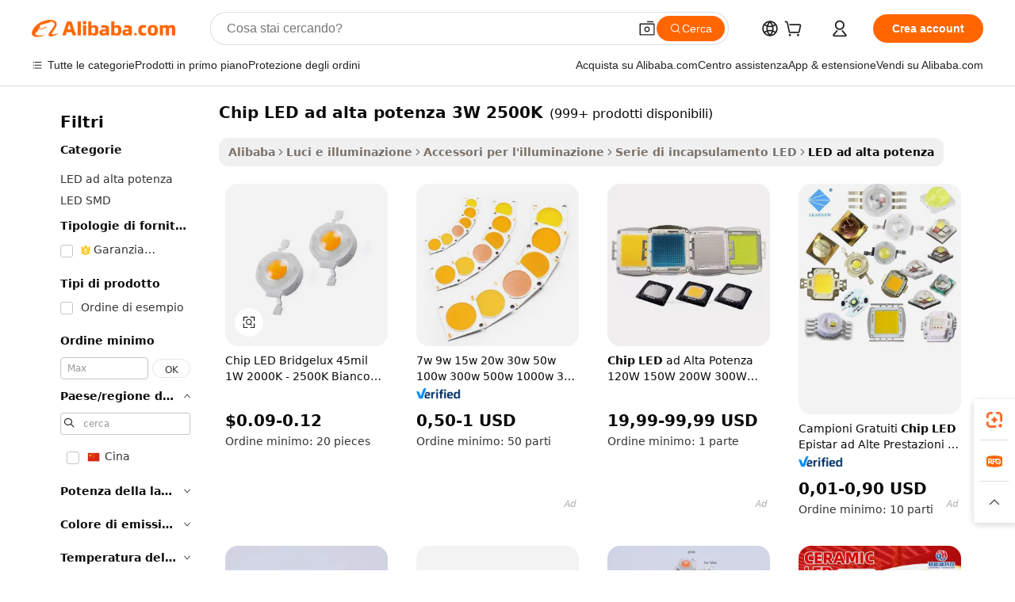

--- FILE ---
content_type: text/html;charset=UTF-8
request_url: https://italian.alibaba.com/g/high-power-led-chip-3w-2500k.html
body_size: 178541
content:

<!-- screen_content -->

    <!-- tangram:5410 begin-->
    <!-- tangram:529998 begin-->
    
<!DOCTYPE html>
<html lang="it" dir="ltr">
  <head>
        <script>
      window.__BB = {
        scene: window.__bb_scene || 'traffic-free-goods'
      };
      window.__BB.BB_CWV_IGNORE = {
          lcp_element: ['#icbu-buyer-pc-top-banner'],
          lcp_url: [],
        };
      window._timing = {}
      window._timing.first_start = Date.now();
      window.needLoginInspiration = Boolean(false);
      // 变量用于标记页面首次可见时间
      let firstVisibleTime = null;
      if (typeof document.hidden !== 'undefined') {
        // 页面首次加载时直接统计
        if (!document.hidden) {
          firstVisibleTime = Date.now();
          window.__BB_timex = 1
        } else {
          // 页面不可见时监听 visibilitychange 事件
          document.addEventListener('visibilitychange', () => {
            if (!document.hidden) {
              firstVisibleTime = Date.now();
              window.__BB_timex = firstVisibleTime - window.performance.timing.navigationStart
              window.__BB.firstVisibleTime = window.__BB_timex
              console.log("Page became visible after "+ window.__BB_timex + " ms");
            }
          }, { once: true });  // 确保只触发一次
        }
      } else {
        console.warn('Page Visibility API is not supported in this browser.');
      }
    </script>
        <meta name="data-spm" content="a2700">
        <meta name="aplus-xplug" content="NONE">
        <meta name="aplus-icbu-disable-umid" content="1">
        <meta name="google-translate-customization" content="9de59014edaf3b99-22e1cf3b5ca21786-g00bb439a5e9e5f8f-f">
    <meta name="yandex-verification" content="25a76ba8e4443bb3" />
    <meta name="msvalidate.01" content="E3FBF0E89B724C30844BF17C59608E8F" />
    <meta name="viewport" content="width=device-width, initial-scale=1.0, maximum-scale=5.0, user-scalable=yes">
        <link rel="preconnect" href="https://s.alicdn.com/" crossorigin>
    <link rel="dns-prefetch" href="https://s.alicdn.com">
                        <link rel="preload" href="https://s.alicdn.com/@g/alilog/??aplus_plugin_icbufront/index.js,mlog/aplus_v2.js" as="script">
        <link rel="preload" href="https://s.alicdn.com/@img/imgextra/i2/O1CN0153JdbU26g4bILVOyC_!!6000000007690-2-tps-418-58.png" as="image">
        <script>
            window.__APLUS_ABRATE__ = {
        perf_group: 'base64cached',
        scene: "traffic-free-goods",
      };
    </script>
    <meta name="aplus-mmstat-timeout" content="15000">
        <meta content="text/html; charset=utf-8" http-equiv="Content-Type">
          <title>Illumina gli spazi con chip LED ad alta potenza 3W 2500K resistenti per un'illuminazione efficiente.</title>
      <meta name="keywords" content="led power supply,led chip,dob led chip">
      <meta name="description" content="Scopri la brillantezza della tecnologia  chip LED ad alta potenza 3W 2500K , che offre una luminosità eccezionale ed efficienza energetica. Perfetta per illuminare facilmente grandi spazi.">
            <meta name="pagetiming-rate" content="9">
      <meta name="pagetiming-resource-rate" content="4">
                    <link rel="canonical" href="https://italian.alibaba.com/g/high-power-led-chip-3w-2500k.html">
                              <link rel="alternate" hreflang="fr" href="https://french.alibaba.com/g/high-power-led-chip-3w-2500k.html">
                  <link rel="alternate" hreflang="de" href="https://german.alibaba.com/g/high-power-led-chip-3w-2500k.html">
                  <link rel="alternate" hreflang="pt" href="https://portuguese.alibaba.com/g/high-power-led-chip-3w-2500k.html">
                  <link rel="alternate" hreflang="it" href="https://italian.alibaba.com/g/high-power-led-chip-3w-2500k.html">
                  <link rel="alternate" hreflang="es" href="https://spanish.alibaba.com/g/high-power-led-chip-3w-2500k.html">
                  <link rel="alternate" hreflang="ru" href="https://russian.alibaba.com/g/high-power-led-chip-3w-2500k.html">
                  <link rel="alternate" hreflang="ko" href="https://korean.alibaba.com/g/high-power-led-chip-3w-2500k.html">
                  <link rel="alternate" hreflang="ar" href="https://arabic.alibaba.com/g/high-power-led-chip-3w-2500k.html">
                  <link rel="alternate" hreflang="ja" href="https://japanese.alibaba.com/g/high-power-led-chip-3w-2500k.html">
                  <link rel="alternate" hreflang="tr" href="https://turkish.alibaba.com/g/high-power-led-chip-3w-2500k.html">
                  <link rel="alternate" hreflang="th" href="https://thai.alibaba.com/g/high-power-led-chip-3w-2500k.html">
                  <link rel="alternate" hreflang="vi" href="https://vietnamese.alibaba.com/g/high-power-led-chip-3w-2500k.html">
                  <link rel="alternate" hreflang="nl" href="https://dutch.alibaba.com/g/high-power-led-chip-3w-2500k.html">
                  <link rel="alternate" hreflang="he" href="https://hebrew.alibaba.com/g/high-power-led-chip-3w-2500k.html">
                  <link rel="alternate" hreflang="id" href="https://indonesian.alibaba.com/g/high-power-led-chip-3w-2500k.html">
                  <link rel="alternate" hreflang="hi" href="https://hindi.alibaba.com/g/high-power-led-chip-3w-2500k.html">
                  <link rel="alternate" hreflang="en" href="https://www.alibaba.com/showroom/high-power-led-chip-3w-2500k.html">
                  <link rel="alternate" hreflang="zh" href="https://chinese.alibaba.com/g/high-power-led-chip-3w-2500k.html">
                  <link rel="alternate" hreflang="x-default" href="https://www.alibaba.com/showroom/high-power-led-chip-3w-2500k.html">
                                        <script>
      // Aplus 配置自动打点
      var queue = window.goldlog_queue || (window.goldlog_queue = []);
      var tags = ["button", "a", "div", "span", "i", "svg", "input", "li", "tr"];
      queue.push(
        {
          action: 'goldlog.appendMetaInfo',
          arguments: [
            'aplus-auto-exp',
            [
              {
                logkey: '/sc.ug_msite.new_product_exp',
                cssSelector: '[data-spm-exp]',
                props: ["data-spm-exp"],
              },
              {
                logkey: '/sc.ug_pc.seolist_product_exp',
                cssSelector: '.traffic-card-gallery',
                props: ["data-spm-exp"],
              }
            ]
          ]
        }
      )
      queue.push({
        action: 'goldlog.setMetaInfo',
        arguments: ['aplus-auto-clk', JSON.stringify(tags.map(tag =>({
          "logkey": "/sc.ug_msite.new_product_clk",
          tag,
          "filter": "data-spm-clk",
          "props": ["data-spm-clk"]
        })))],
      });
    </script>
  </head>
  <div id="icbu-header"><div id="the-new-header" data-version="4.4.0" data-tnh-auto-exp="tnh-expose" data-scenes="search-products" style="position: relative;background-color: #fff;border-bottom: 1px solid #ddd;box-sizing: border-box; font-family:Inter,SF Pro Text,Roboto,Helvetica Neue,Helvetica,Tahoma,Arial,PingFang SC,Microsoft YaHei;"><div style="display: flex;align-items:center;height: 72px;min-width: 1200px;max-width: 1580px;margin: 0 auto;padding: 0 40px;box-sizing: border-box;"><img style="height: 29px; width: 209px;" src="https://s.alicdn.com/@img/imgextra/i2/O1CN0153JdbU26g4bILVOyC_!!6000000007690-2-tps-418-58.png" alt="" /></div><div style="min-width: 1200px;max-width: 1580px;margin: 0 auto;overflow: hidden;font-size: 14px;display: flex;justify-content: space-between;padding: 0 40px;box-sizing: border-box;"><div style="display: flex; align-items: center; justify-content: space-between"><div style="position: relative; height: 36px; padding: 0 28px 0 20px">All categories</div><div style="position: relative; height: 36px; padding-right: 28px">Featured selections</div><div style="position: relative; height: 36px">Trade Assurance</div></div><div style="display: flex; align-items: center; justify-content: space-between"><div style="position: relative; height: 36px; padding-right: 28px">Buyer Central</div><div style="position: relative; height: 36px; padding-right: 28px">Help Center</div><div style="position: relative; height: 36px; padding-right: 28px">Get the app</div><div style="position: relative; height: 36px">Become a supplier</div></div></div></div></div></div>
  <body data-spm="7724857" style="min-height: calc(100vh + 1px)"><script 
id="beacon-aplus"   
src="//s.alicdn.com/@g/alilog/??aplus_plugin_icbufront/index.js,mlog/aplus_v2.js"
exparams="aplus=async&userid=&aplus&ali_beacon_id=&ali_apache_id=&ali_apache_track=&ali_apache_tracktmp=&eagleeye_traceid=2103010c17688925332106631e1052&ip=3%2e148%2e243%2e143&dmtrack_c={ali%5fresin%5ftrace%3dse%5frst%3dnull%7csp%5fviewtype%3dY%7cset%3d3%7cser%3d1007%7cpageId%3d4eb8fa223c244898868c1989ce2004a1%7cm%5fpageid%3dnull%7cpvmi%3ddc00bbf6f8004c6db21deeda86662087%7csek%5fsepd%3dchip%2bLED%2bad%2balta%2bpotenza%2b3W%2b2500K%7csek%3dhigh%2bpower%2bled%2bchip%2b3w%2b2500k%7cse%5fpn%3d1%7cp4pid%3d17fae5bb%2dc966%2d4b2e%2d98f2%2db2970e2e7f11%7csclkid%3dnull%7cforecast%5fpost%5fcate%3dnull%7cseo%5fnew%5fuser%5fflag%3dfalse%7ccategoryId%3d100010516%7cseo%5fsearch%5fmodel%5fupgrade%5fv2%3d2025070801%7cseo%5fmodule%5fcard%5f20240624%3d202406242%7clong%5ftext%5fgoogle%5ftranslate%5fv2%3d2407142%7cseo%5fcontent%5ftd%5fbottom%5ftext%5fupdate%5fkey%3d2025070801%7cseo%5fsearch%5fmodel%5fupgrade%5fv3%3d2025072201%7cseo%5fsearch%5fmodel%5fmulti%5fupgrade%5fv3%3d2025081101%7cdamo%5falt%5freplace%3dnull%7cwap%5fcross%3d2007659%7cwap%5fcs%5faction%3d2005494%7cAPP%5fVisitor%5fActive%3d26702%7cseo%5fshowroom%5fgoods%5fmix%3d2005244%7cseo%5fdefault%5fcached%5flong%5ftext%5ffrom%5fnew%5fkeyword%5fstep%3d2024122502%7cshowroom%5fgeneral%5ftemplate%3d2005292%7cwap%5fcs%5ftext%3dnull%7cstructured%5fdata%3d2025052702%7cseo%5fmulti%5fstyle%5ftext%5fupdate%3d2511181%7cpc%5fnew%5fheader%3dnull%7cseo%5fmeta%5fcate%5ftemplate%5fv1%3d2025042401%7cseo%5fmeta%5ftd%5fsearch%5fkeyword%5fstep%5fv1%3d2025040999%7cshowroom%5fft%5flong%5ftext%5fbaks%3d80802%7cseo%5ffirstcache%3d2025121601%7cAPP%5fGrowing%5fBuyer%5fHigh%5fIntent%5fActive%3d25488%7cshowroom%5fpc%5fv2019%3d2104%7cAPP%5fProspecting%5fBuyer%3d26709%7ccache%5fcontrol%3dnull%7cAPP%5fChurned%5fCore%5fBuyer%3d25463%7cseo%5fdefault%5fcached%5flong%5ftext%5fstep%3d24110802%7camp%5flighthouse%5fscore%5fimage%3d19657%7cseo%5fft%5ftranslate%5fgemini%3d25012003%7cwap%5fnode%5fssr%3d2015725%7cdataphant%5fopen%3d27030%7clongtext%5fmulti%5fstyle%5fexpand%5frussian%3d2510141%7cseo%5flongtext%5fgoogle%5fdata%5fsection%3d25021702%7cindustry%5fpopular%5ffloor%3dnull%7cwap%5fad%5fgoods%5fproduct%5finterval%3dnull%7cseo%5fgoods%5fbootom%5fwholesale%5flink%3dnull%7cseo%5fmiddle%5fwholesale%5flink%3d2486164%7cseo%5fkeyword%5faatest%3d5%7cft%5flong%5ftext%5fenpand%5fstep2%3d121602%7cseo%5fft%5flongtext%5fexpand%5fstep3%3d25012102%7cseo%5fwap%5fheadercard%3d2006288%7cAPP%5fChurned%5fInactive%5fVisitor%3d25497%7cAPP%5fGrowing%5fBuyer%5fHigh%5fIntent%5fInactive%3d25484%7cseo%5fmeta%5ftd%5fmulti%5fkey%3d2025061801%7ctop%5frecommend%5f20250120%3d202501201%7clongtext%5fmulti%5fstyle%5fexpand%5ffrench%5fcopy%3d25091802%7clongtext%5fmulti%5fstyle%5fexpand%5ffrench%5fcopy%5fcopy%3d25092502%7clong%5ftext%5fpaa%3d220901%7cseo%5ffloor%5fexp%3dnull%7cseo%5fshowroom%5falgo%5flink%3d17764%7cseo%5fmeta%5ftd%5faib%5fgeneral%5fkey%3d2025091900%7ccountry%5findustry%3d202311033%7cshowroom%5fft%5flong%5ftext%5fenpand%5fstep1%3d101102%7cseo%5fshowroom%5fnorel%3dnull%7cplp%5fstyle%5f25%5fpc%3d202505222%7cseo%5fggs%5flayer%3d10010%7cquery%5fmutil%5flang%5ftranslate%3d2025060300%7cAPP%5fChurned%5fBuyer%3d25468%7cstream%5frender%5fperf%5fopt%3d2309181%7cwap%5fgoods%3d2007383%7cseo%5fshowroom%5fsimilar%5f20240614%3d202406142%7cchinese%5fopen%3d6307%7cquery%5fgpt%5ftranslate%3d20240820%7cad%5fproduct%5finterval%3dnull%7camp%5fto%5fpwa%3d2007359%7cplp%5faib%5fmulti%5fai%5fmeta%3d20250401%7cwap%5fsupplier%5fcontent%3dnull%7cpc%5ffree%5frefactoring%3d20220315%7csso%5foem%5ffloor%3d30031%7cAPP%5fGrowing%5fBuyer%5fInactive%3d25476%7cseo%5fpc%5fnew%5fview%5f20240807%3d202408072%7cseo%5fbottom%5ftext%5fentity%5fkey%5fcopy%3d2025062400%7cstream%5frender%3d433763%7cseo%5fmodule%5fcard%5f20240424%3d202404241%7cseo%5ftitle%5freplace%5f20191226%3d5841%7clongtext%5fmulti%5fstyle%5fexpand%3d25090802%7cgoogleweblight%3d6516%7clighthouse%5fbase64%3dnull%7cAPP%5fProspecting%5fBuyer%5fActive%3d26719%7cad%5fgoods%5fproduct%5finterval%3dnull%7cseo%5fbottom%5fdeep%5fextend%5fkw%5fkey%3d2025071101%7clongtext%5fmulti%5fstyle%5fexpand%5fturkish%3d25102801%7cilink%5fuv%3d20240911%7cwap%5flist%5fwakeup%3d2005832%7ctpp%5fcrosslink%5fpc%3d20205311%7cseo%5ftop%5fbooth%3d18501%7cAPP%5fGrowing%5fBuyer%5fLess%5fActive%3d25472%7cseo%5fsearch%5fmodel%5fupgrade%5frank%3d2025092401%7cgoodslayer%3d7977%7cft%5flong%5ftext%5ftranslate%5fexpand%5fstep1%3d24110802%7cseo%5fheaderstyle%5ftraffic%5fkey%5fv1%3d2025072100%7ccrosslink%5fswitch%3d2008141%7cp4p%5foutline%3d20240328%7cseo%5fmeta%5ftd%5faib%5fv2%5fkey%3d2025091800%7crts%5fmulti%3d2008404%7cseo%5fad%5foptimization%5fkey%5fv2%3d2025072300%7cAPP%5fVisitor%5fLess%5fActive%3d26693%7cplp%5fstyle%5f25%3d202505192%7ccdn%5fvm%3d2007368%7cwap%5fad%5fproduct%5finterval%3dnull%7cseo%5fsearch%5fmodel%5fmulti%5fupgrade%5frank%3d2025092401%7cpc%5fcard%5fshare%3d2025081201%7cAPP%5fGrowing%5fBuyer%5fHigh%5fIntent%5fLess%5fActive%3d25480%7cgoods%5ftitle%5fsubstitute%3d9619%7cwap%5fscreen%5fexp%3d2025081400%7creact%5fheader%5ftest%3d202502182%7cpc%5fcs%5fcolor%3d2005788%7cshowroom%5fft%5flong%5ftext%5ftest%3d72502%7cone%5ftap%5flogin%5fABTest%3d202308153%7cseo%5fhyh%5fshow%5ftags%3dnull%7cplp%5fstructured%5fdata%3d2508182%7cguide%5fdelete%3d2008526%7cseo%5findustry%5ftemplate%3dnull%7cseo%5fmeta%5ftd%5fmulti%5fes%5fkey%3d2025073101%7cseo%5fshowroom%5fdata%5fmix%3d19888%7csso%5ftop%5franking%5ffloor%3d20031%7cseo%5ftd%5fdeep%5fupgrade%5fkey%5fv3%3d2025081101%7cwap%5fue%5fone%3d2025111401%7cshowroom%5fto%5frts%5flink%3d2008480%7ccountrysearch%5ftest%3dnull%7cshowroom%5flist%5fnew%5farrival%3d2811002%7cchannel%5famp%5fto%5fpwa%3d2008435%7cseo%5fmulti%5fstyles%5flong%5ftext%3d2503172%7cseo%5fmeta%5ftext%5fmutli%5fcate%5ftemplate%5fv1%3d2025080801%7cseo%5fdefault%5fcached%5fmutil%5flong%5ftext%5fstep%3d24110436%7cseo%5faction%5fpoint%5ftype%3d22823%7cseo%5faib%5ftd%5flaunch%5f20240828%5fcopy%3d202408282%7cseo%5fshowroom%5fwholesale%5flink%3dnull%7cseo%5fperf%5fimprove%3d2023999%7cseo%5fwap%5flist%5fbounce%5f01%3d2063%7cseo%5fwap%5flist%5fbounce%5f02%3d2128%7cAPP%5fGrowing%5fBuyer%5fActive%3d25490%7cvideolayer%3dnull%7cvideo%5fplay%3dnull%7cAPP%5fChurned%5fMember%5fInactive%3d25501%7cseo%5fgoogle%5fnew%5fstruct%3d438326%7cicbu%5falgo%5fp4p%5fseo%5fad%3d2025072300%7ctpp%5ftrace%3dseoKeyword%2dseoKeyword%5fv3%2dbase%2dORIGINAL}&pageid=0394f38f2103377d1768892533&hn=ensearchweb033003055125%2erg%2dus%2deast%2eus68&asid=AQAAAAB1KG9pKgsqYgAAAAAMylEN5y3JwQ==&treq=&tres=" async>
</script>
            <style>body{background-color:white;}.no-scrollbar.il-sticky.il-top-0.il-max-h-\[100vh\].il-w-\[200px\].il-flex-shrink-0.il-flex-grow-0.il-overflow-y-scroll{background-color:#FFF;padding-left:12px}</style>
                    <!-- tangram:530006 begin-->
<!--  -->
 <style>
   @keyframes il-spin {
     to {
       transform: rotate(360deg);
     }
   }
   @keyframes il-pulse {
     50% {
       opacity: 0.5;
     }
   }
   .traffic-card-gallery {display: flex;position: relative;flex-direction: column;justify-content: flex-start;border-radius: 0.5rem;background-color: #fff;padding: 0.5rem 0.5rem 1rem;overflow: hidden;font-size: 0.75rem;line-height: 1rem;}
   .traffic-card-list {display: flex;position: relative;flex-direction: row;justify-content: flex-start;border-bottom-width: 1px;background-color: #fff;padding: 1rem;height: 292px;overflow: hidden;font-size: 0.75rem;line-height: 1rem;}
   .product-price {
     b {
       font-size: 22px;
     }
   }
   .skel-loading {
       animation: il-pulse 2s cubic-bezier(0.4, 0, 0.6, 1) infinite;background-color: hsl(60, 4.8%, 95.9%);
   }
 </style>
<div id="first-cached-card">
  <div style="box-sizing:border-box;display: flex;position: absolute;left: 0;right: 0;margin: 0 auto;z-index: 1;min-width: 1200px;max-width: 1580px;padding: 0.75rem 3.25rem 0;pointer-events: none;">
    <!--页面左侧区域-->
    <div style="width: 200px;padding-top: 1rem;padding-left:12px; background-color: #fff;border-radius: 0.25rem">
      <div class="skel-loading" style="height: 1.5rem;width: 50%;border-radius: 0.25rem;"></div>
      <div style="margin-top: 1rem;margin-bottom: 1rem;">
        <div class="skel-loading" style="height: 1rem;width: calc(100% * 5 / 6);"></div>
        <div
          class="skel-loading"
          style="margin-top: 1rem;height: 1rem;width: calc(100% * 8 / 12);"
        ></div>
        <div class="skel-loading" style="margin-top: 1rem;height: 1rem;width: 75%;"></div>
        <div
          class="skel-loading"
          style="margin-top: 1rem;height: 1rem;width: calc(100% * 7 / 12);"
        ></div>
      </div>
      <div class="skel-loading" style="height: 1.5rem;width: 50%;border-radius: 0.25rem;"></div>
      <div style="margin-top: 1rem;margin-bottom: 1rem;">
        <div class="skel-loading" style="height: 1rem;width: calc(100% * 5 / 6);"></div>
        <div
          class="skel-loading"
          style="margin-top: 1rem;height: 1rem;width: calc(100% * 8 / 12);"
        ></div>
        <div class="skel-loading" style="margin-top: 1rem;height: 1rem;width: 75%;"></div>
        <div
          class="skel-loading"
          style="margin-top: 1rem;height: 1rem;width: calc(100% * 7 / 12);"
        ></div>
      </div>
      <div class="skel-loading" style="height: 1.5rem;width: 50%;border-radius: 0.25rem;"></div>
      <div style="margin-top: 1rem;margin-bottom: 1rem;">
        <div class="skel-loading" style="height: 1rem;width: calc(100% * 5 / 6);"></div>
        <div
          class="skel-loading"
          style="margin-top: 1rem;height: 1rem;width: calc(100% * 8 / 12);"
        ></div>
        <div class="skel-loading" style="margin-top: 1rem;height: 1rem;width: 75%;"></div>
        <div
          class="skel-loading"
          style="margin-top: 1rem;height: 1rem;width: calc(100% * 7 / 12);"
        ></div>
      </div>
      <div class="skel-loading" style="height: 1.5rem;width: 50%;border-radius: 0.25rem;"></div>
      <div style="margin-top: 1rem;margin-bottom: 1rem;">
        <div class="skel-loading" style="height: 1rem;width: calc(100% * 5 / 6);"></div>
        <div
          class="skel-loading"
          style="margin-top: 1rem;height: 1rem;width: calc(100% * 8 / 12);"
        ></div>
        <div class="skel-loading" style="margin-top: 1rem;height: 1rem;width: 75%;"></div>
        <div
          class="skel-loading"
          style="margin-top: 1rem;height: 1rem;width: calc(100% * 7 / 12);"
        ></div>
      </div>
      <div class="skel-loading" style="height: 1.5rem;width: 50%;border-radius: 0.25rem;"></div>
      <div style="margin-top: 1rem;margin-bottom: 1rem;">
        <div class="skel-loading" style="height: 1rem;width: calc(100% * 5 / 6);"></div>
        <div
          class="skel-loading"
          style="margin-top: 1rem;height: 1rem;width: calc(100% * 8 / 12);"
        ></div>
        <div class="skel-loading" style="margin-top: 1rem;height: 1rem;width: 75%;"></div>
        <div
          class="skel-loading"
          style="margin-top: 1rem;height: 1rem;width: calc(100% * 7 / 12);"
        ></div>
      </div>
      <div class="skel-loading" style="height: 1.5rem;width: 50%;border-radius: 0.25rem;"></div>
      <div style="margin-top: 1rem;margin-bottom: 1rem;">
        <div class="skel-loading" style="height: 1rem;width: calc(100% * 5 / 6);"></div>
        <div
          class="skel-loading"
          style="margin-top: 1rem;height: 1rem;width: calc(100% * 8 / 12);"
        ></div>
        <div class="skel-loading" style="margin-top: 1rem;height: 1rem;width: 75%;"></div>
        <div
          class="skel-loading"
          style="margin-top: 1rem;height: 1rem;width: calc(100% * 7 / 12);"
        ></div>
      </div>
    </div>
    <!--页面主体区域-->
    <div style="flex: 1 1 0%; overflow: hidden;padding: 0.5rem 0.5rem 0.5rem 1.5rem">
      <div style="height: 1.25rem;margin-bottom: 1rem;"></div>
      <!-- keywords -->
      <div style="margin-bottom: 1rem;height: 1.75rem;font-weight: 700;font-size: 1.25rem;line-height: 1.75rem;"></div>
      <!-- longtext -->
            <div style="width: calc(25% - 0.9rem);pointer-events: auto">
        <div class="traffic-card-gallery">
          <!-- ProductImage -->
          <a href="//www.alibaba.com/product-detail/2000K-2500K-Warm-White-Bridgelux-45mil_60812460610.html?from=SEO" target="_blank" style="position: relative;margin-bottom: 0.5rem;aspect-ratio: 1;overflow: hidden;border-radius: 0.5rem;">
            <div style="display: flex; overflow: hidden">
              <div style="position: relative;margin: 0;width: 100%;min-width: 0;flex-shrink: 0;flex-grow: 0;flex-basis: 100%;padding: 0;">
                <img style="position: relative; aspect-ratio: 1; width: 100%" src="[data-uri]" loading="eager" />
                <div style="position: absolute;left: 0;bottom: 0;right: 0;top: 0;background-color: #000;opacity: 0.05;"></div>
              </div>
            </div>
          </a>
          <div style="display: flex;flex: 1 1 0%;flex-direction: column;justify-content: space-between;">
            <div>
              <a class="skel-loading" style="margin-top: 0.5rem;display:inline-block;width:100%;height:1rem;" href="//www.alibaba.com/product-detail/2000K-2500K-Warm-White-Bridgelux-45mil_60812460610.html" target="_blank"></a>
              <a class="skel-loading" style="margin-top: 0.125rem;display:inline-block;width:100%;height:1rem;" href="//www.alibaba.com/product-detail/2000K-2500K-Warm-White-Bridgelux-45mil_60812460610.html" target="_blank"></a>
              <div class="skel-loading" style="margin-top: 0.25rem;height:1.625rem;width:75%"></div>
              <div class="skel-loading" style="margin-top: 0.5rem;height: 1rem;width:50%"></div>
              <div class="skel-loading" style="margin-top:0.25rem;height:1rem;width:25%"></div>
            </div>
          </div>

        </div>
      </div>

    </div>
  </div>
</div>
<!-- tangram:530006 end-->
            <style>.component-left-filter-callback{display:flex;position:relative;margin-top:10px;height:1200px}.component-left-filter-callback img{width:200px}.component-left-filter-callback i{position:absolute;top:5%;left:50%}.related-search-wrapper{padding:.5rem;--tw-bg-opacity: 1;background-color:#fff;background-color:rgba(255,255,255,var(--tw-bg-opacity, 1));border-width:1px;border-color:var(--input)}.related-search-wrapper .related-search-box{margin:12px 16px}.related-search-wrapper .related-search-box .related-search-title{display:inline;float:start;color:#666;word-wrap:break-word;margin-right:12px;width:13%}.related-search-wrapper .related-search-box .related-search-content{display:flex;flex-wrap:wrap}.related-search-wrapper .related-search-box .related-search-content .related-search-link{margin-right:12px;width:23%;overflow:hidden;color:#666;text-overflow:ellipsis;white-space:nowrap}.product-title img{margin-right:.5rem;display:inline-block;height:1rem;vertical-align:sub}.product-price b{font-size:22px}.similar-icon{position:absolute;bottom:12px;z-index:2;right:12px}.rfq-card{display:inline-block;position:relative;box-sizing:border-box;margin-bottom:36px}.rfq-card .rfq-card-content{display:flex;position:relative;flex-direction:column;align-items:flex-start;background-size:cover;background-color:#fff;padding:12px;width:100%;height:100%}.rfq-card .rfq-card-content .rfq-card-icon{margin-top:50px}.rfq-card .rfq-card-content .rfq-card-icon img{width:45px}.rfq-card .rfq-card-content .rfq-card-top-title{margin-top:14px;color:#222;font-weight:400;font-size:16px}.rfq-card .rfq-card-content .rfq-card-title{margin-top:24px;color:#333;font-weight:800;font-size:20px}.rfq-card .rfq-card-content .rfq-card-input-box{margin-top:24px;width:100%}.rfq-card .rfq-card-content .rfq-card-input-box textarea{box-sizing:border-box;border:1px solid #ddd;border-radius:4px;background-color:#fff;padding:9px 12px;width:100%;height:88px;resize:none;color:#666;font-weight:400;font-size:13px;font-family:inherit}.rfq-card .rfq-card-content .rfq-card-button{margin-top:24px;border:1px solid #666;border-radius:16px;background-color:#fff;width:67%;color:#000;font-weight:700;font-size:14px;line-height:30px;text-align:center}[data-modulename^=ProductList-] div{contain-intrinsic-size:auto 500px}.traffic-card-gallery:hover{--tw-shadow: 0px 2px 6px 2px rgba(0,0,0,.12157);--tw-shadow-colored: 0px 2px 6px 2px var(--tw-shadow-color);box-shadow:0 0 #0000,0 0 #0000,0 2px 6px 2px #0000001f;box-shadow:var(--tw-ring-offset-shadow, 0 0 rgba(0,0,0,0)),var(--tw-ring-shadow, 0 0 rgba(0,0,0,0)),var(--tw-shadow);z-index:10}.traffic-card-gallery{position:relative;display:flex;flex-direction:column;justify-content:flex-start;overflow:hidden;border-radius:.75rem;--tw-bg-opacity: 1;background-color:#fff;background-color:rgba(255,255,255,var(--tw-bg-opacity, 1));padding:.5rem;font-size:.75rem;line-height:1rem}.traffic-card-list{position:relative;display:flex;height:292px;flex-direction:row;justify-content:flex-start;overflow:hidden;border-bottom-width:1px;--tw-bg-opacity: 1;background-color:#fff;background-color:rgba(255,255,255,var(--tw-bg-opacity, 1));padding:1rem;font-size:.75rem;line-height:1rem}.traffic-card-g-industry:hover{--tw-shadow: 0 0 10px rgba(0,0,0,.1);--tw-shadow-colored: 0 0 10px var(--tw-shadow-color);box-shadow:0 0 #0000,0 0 #0000,0 0 10px #0000001a;box-shadow:var(--tw-ring-offset-shadow, 0 0 rgba(0,0,0,0)),var(--tw-ring-shadow, 0 0 rgba(0,0,0,0)),var(--tw-shadow)}.traffic-card-g-industry{position:relative;border-radius:var(--radius);--tw-bg-opacity: 1;background-color:#fff;background-color:rgba(255,255,255,var(--tw-bg-opacity, 1));padding:1.25rem .75rem .75rem;font-size:.875rem;line-height:1.25rem}.module-filter-section-wrapper{max-height:none!important;overflow-x:hidden}*,:before,:after{--tw-border-spacing-x: 0;--tw-border-spacing-y: 0;--tw-translate-x: 0;--tw-translate-y: 0;--tw-rotate: 0;--tw-skew-x: 0;--tw-skew-y: 0;--tw-scale-x: 1;--tw-scale-y: 1;--tw-pan-x: ;--tw-pan-y: ;--tw-pinch-zoom: ;--tw-scroll-snap-strictness: proximity;--tw-gradient-from-position: ;--tw-gradient-via-position: ;--tw-gradient-to-position: ;--tw-ordinal: ;--tw-slashed-zero: ;--tw-numeric-figure: ;--tw-numeric-spacing: ;--tw-numeric-fraction: ;--tw-ring-inset: ;--tw-ring-offset-width: 0px;--tw-ring-offset-color: #fff;--tw-ring-color: rgba(59, 130, 246, .5);--tw-ring-offset-shadow: 0 0 rgba(0,0,0,0);--tw-ring-shadow: 0 0 rgba(0,0,0,0);--tw-shadow: 0 0 rgba(0,0,0,0);--tw-shadow-colored: 0 0 rgba(0,0,0,0);--tw-blur: ;--tw-brightness: ;--tw-contrast: ;--tw-grayscale: ;--tw-hue-rotate: ;--tw-invert: ;--tw-saturate: ;--tw-sepia: ;--tw-drop-shadow: ;--tw-backdrop-blur: ;--tw-backdrop-brightness: ;--tw-backdrop-contrast: ;--tw-backdrop-grayscale: ;--tw-backdrop-hue-rotate: ;--tw-backdrop-invert: ;--tw-backdrop-opacity: ;--tw-backdrop-saturate: ;--tw-backdrop-sepia: ;--tw-contain-size: ;--tw-contain-layout: ;--tw-contain-paint: ;--tw-contain-style: }::backdrop{--tw-border-spacing-x: 0;--tw-border-spacing-y: 0;--tw-translate-x: 0;--tw-translate-y: 0;--tw-rotate: 0;--tw-skew-x: 0;--tw-skew-y: 0;--tw-scale-x: 1;--tw-scale-y: 1;--tw-pan-x: ;--tw-pan-y: ;--tw-pinch-zoom: ;--tw-scroll-snap-strictness: proximity;--tw-gradient-from-position: ;--tw-gradient-via-position: ;--tw-gradient-to-position: ;--tw-ordinal: ;--tw-slashed-zero: ;--tw-numeric-figure: ;--tw-numeric-spacing: ;--tw-numeric-fraction: ;--tw-ring-inset: ;--tw-ring-offset-width: 0px;--tw-ring-offset-color: #fff;--tw-ring-color: rgba(59, 130, 246, .5);--tw-ring-offset-shadow: 0 0 rgba(0,0,0,0);--tw-ring-shadow: 0 0 rgba(0,0,0,0);--tw-shadow: 0 0 rgba(0,0,0,0);--tw-shadow-colored: 0 0 rgba(0,0,0,0);--tw-blur: ;--tw-brightness: ;--tw-contrast: ;--tw-grayscale: ;--tw-hue-rotate: ;--tw-invert: ;--tw-saturate: ;--tw-sepia: ;--tw-drop-shadow: ;--tw-backdrop-blur: ;--tw-backdrop-brightness: ;--tw-backdrop-contrast: ;--tw-backdrop-grayscale: ;--tw-backdrop-hue-rotate: ;--tw-backdrop-invert: ;--tw-backdrop-opacity: ;--tw-backdrop-saturate: ;--tw-backdrop-sepia: ;--tw-contain-size: ;--tw-contain-layout: ;--tw-contain-paint: ;--tw-contain-style: }*,:before,:after{box-sizing:border-box;border-width:0;border-style:solid;border-color:#e5e7eb}:before,:after{--tw-content: ""}html,:host{line-height:1.5;-webkit-text-size-adjust:100%;-moz-tab-size:4;-o-tab-size:4;tab-size:4;font-family:ui-sans-serif,system-ui,-apple-system,Segoe UI,Roboto,Ubuntu,Cantarell,Noto Sans,sans-serif,"Apple Color Emoji","Segoe UI Emoji",Segoe UI Symbol,"Noto Color Emoji";font-feature-settings:normal;font-variation-settings:normal;-webkit-tap-highlight-color:transparent}body{margin:0;line-height:inherit}hr{height:0;color:inherit;border-top-width:1px}abbr:where([title]){text-decoration:underline;-webkit-text-decoration:underline dotted;text-decoration:underline dotted}h1,h2,h3,h4,h5,h6{font-size:inherit;font-weight:inherit}a{color:inherit;text-decoration:inherit}b,strong{font-weight:bolder}code,kbd,samp,pre{font-family:ui-monospace,SFMono-Regular,Menlo,Monaco,Consolas,Liberation Mono,Courier New,monospace;font-feature-settings:normal;font-variation-settings:normal;font-size:1em}small{font-size:80%}sub,sup{font-size:75%;line-height:0;position:relative;vertical-align:baseline}sub{bottom:-.25em}sup{top:-.5em}table{text-indent:0;border-color:inherit;border-collapse:collapse}button,input,optgroup,select,textarea{font-family:inherit;font-feature-settings:inherit;font-variation-settings:inherit;font-size:100%;font-weight:inherit;line-height:inherit;letter-spacing:inherit;color:inherit;margin:0;padding:0}button,select{text-transform:none}button,input:where([type=button]),input:where([type=reset]),input:where([type=submit]){-webkit-appearance:button;background-color:transparent;background-image:none}:-moz-focusring{outline:auto}:-moz-ui-invalid{box-shadow:none}progress{vertical-align:baseline}::-webkit-inner-spin-button,::-webkit-outer-spin-button{height:auto}[type=search]{-webkit-appearance:textfield;outline-offset:-2px}::-webkit-search-decoration{-webkit-appearance:none}::-webkit-file-upload-button{-webkit-appearance:button;font:inherit}summary{display:list-item}blockquote,dl,dd,h1,h2,h3,h4,h5,h6,hr,figure,p,pre{margin:0}fieldset{margin:0;padding:0}legend{padding:0}ol,ul,menu{list-style:none;margin:0;padding:0}dialog{padding:0}textarea{resize:vertical}input::-moz-placeholder,textarea::-moz-placeholder{opacity:1;color:#9ca3af}input::placeholder,textarea::placeholder{opacity:1;color:#9ca3af}button,[role=button]{cursor:pointer}:disabled{cursor:default}img,svg,video,canvas,audio,iframe,embed,object{display:block;vertical-align:middle}img,video{max-width:100%;height:auto}[hidden]:where(:not([hidden=until-found])){display:none}:root{--background: hsl(0, 0%, 100%);--foreground: hsl(20, 14.3%, 4.1%);--card: hsl(0, 0%, 100%);--card-foreground: hsl(20, 14.3%, 4.1%);--popover: hsl(0, 0%, 100%);--popover-foreground: hsl(20, 14.3%, 4.1%);--primary: hsl(24, 100%, 50%);--primary-foreground: hsl(60, 9.1%, 97.8%);--secondary: hsl(60, 4.8%, 95.9%);--secondary-foreground: #333;--muted: hsl(60, 4.8%, 95.9%);--muted-foreground: hsl(25, 5.3%, 44.7%);--accent: hsl(60, 4.8%, 95.9%);--accent-foreground: hsl(24, 9.8%, 10%);--destructive: hsl(0, 84.2%, 60.2%);--destructive-foreground: hsl(60, 9.1%, 97.8%);--border: hsl(20, 5.9%, 90%);--input: hsl(20, 5.9%, 90%);--ring: hsl(24.6, 95%, 53.1%);--radius: 1rem}.dark{--background: hsl(20, 14.3%, 4.1%);--foreground: hsl(60, 9.1%, 97.8%);--card: hsl(20, 14.3%, 4.1%);--card-foreground: hsl(60, 9.1%, 97.8%);--popover: hsl(20, 14.3%, 4.1%);--popover-foreground: hsl(60, 9.1%, 97.8%);--primary: hsl(20.5, 90.2%, 48.2%);--primary-foreground: hsl(60, 9.1%, 97.8%);--secondary: hsl(12, 6.5%, 15.1%);--secondary-foreground: hsl(60, 9.1%, 97.8%);--muted: hsl(12, 6.5%, 15.1%);--muted-foreground: hsl(24, 5.4%, 63.9%);--accent: hsl(12, 6.5%, 15.1%);--accent-foreground: hsl(60, 9.1%, 97.8%);--destructive: hsl(0, 72.2%, 50.6%);--destructive-foreground: hsl(60, 9.1%, 97.8%);--border: hsl(12, 6.5%, 15.1%);--input: hsl(12, 6.5%, 15.1%);--ring: hsl(20.5, 90.2%, 48.2%)}*{border-color:#e7e5e4;border-color:var(--border)}body{background-color:#fff;background-color:var(--background);color:#0c0a09;color:var(--foreground)}.il-sr-only{position:absolute;width:1px;height:1px;padding:0;margin:-1px;overflow:hidden;clip:rect(0,0,0,0);white-space:nowrap;border-width:0}.il-invisible{visibility:hidden}.il-fixed{position:fixed}.il-absolute{position:absolute}.il-relative{position:relative}.il-sticky{position:sticky}.il-inset-0{inset:0}.il--bottom-12{bottom:-3rem}.il--top-12{top:-3rem}.il-bottom-0{bottom:0}.il-bottom-2{bottom:.5rem}.il-bottom-3{bottom:.75rem}.il-bottom-4{bottom:1rem}.il-end-0{right:0}.il-end-2{right:.5rem}.il-end-3{right:.75rem}.il-end-4{right:1rem}.il-left-0{left:0}.il-left-3{left:.75rem}.il-right-0{right:0}.il-right-2{right:.5rem}.il-right-3{right:.75rem}.il-start-0{left:0}.il-start-1\/2{left:50%}.il-start-2{left:.5rem}.il-start-3{left:.75rem}.il-start-\[50\%\]{left:50%}.il-top-0{top:0}.il-top-1\/2{top:50%}.il-top-16{top:4rem}.il-top-4{top:1rem}.il-top-\[50\%\]{top:50%}.il-z-10{z-index:10}.il-z-50{z-index:50}.il-z-\[9999\]{z-index:9999}.il-col-span-4{grid-column:span 4 / span 4}.il-m-0{margin:0}.il-m-3{margin:.75rem}.il-m-auto{margin:auto}.il-mx-auto{margin-left:auto;margin-right:auto}.il-my-3{margin-top:.75rem;margin-bottom:.75rem}.il-my-5{margin-top:1.25rem;margin-bottom:1.25rem}.il-my-auto{margin-top:auto;margin-bottom:auto}.\!il-mb-4{margin-bottom:1rem!important}.il--mt-4{margin-top:-1rem}.il-mb-0{margin-bottom:0}.il-mb-1{margin-bottom:.25rem}.il-mb-2{margin-bottom:.5rem}.il-mb-3{margin-bottom:.75rem}.il-mb-4{margin-bottom:1rem}.il-mb-5{margin-bottom:1.25rem}.il-mb-6{margin-bottom:1.5rem}.il-mb-8{margin-bottom:2rem}.il-mb-\[-0\.75rem\]{margin-bottom:-.75rem}.il-mb-\[0\.125rem\]{margin-bottom:.125rem}.il-me-1{margin-right:.25rem}.il-me-2{margin-right:.5rem}.il-me-3{margin-right:.75rem}.il-me-auto{margin-right:auto}.il-mr-1{margin-right:.25rem}.il-mr-2{margin-right:.5rem}.il-ms-1{margin-left:.25rem}.il-ms-4{margin-left:1rem}.il-ms-5{margin-left:1.25rem}.il-ms-8{margin-left:2rem}.il-ms-\[\.375rem\]{margin-left:.375rem}.il-ms-auto{margin-left:auto}.il-mt-0{margin-top:0}.il-mt-0\.5{margin-top:.125rem}.il-mt-1{margin-top:.25rem}.il-mt-2{margin-top:.5rem}.il-mt-3{margin-top:.75rem}.il-mt-4{margin-top:1rem}.il-mt-6{margin-top:1.5rem}.il-line-clamp-1{overflow:hidden;display:-webkit-box;-webkit-box-orient:vertical;-webkit-line-clamp:1}.il-line-clamp-2{overflow:hidden;display:-webkit-box;-webkit-box-orient:vertical;-webkit-line-clamp:2}.il-line-clamp-6{overflow:hidden;display:-webkit-box;-webkit-box-orient:vertical;-webkit-line-clamp:6}.il-inline-block{display:inline-block}.il-inline{display:inline}.il-flex{display:flex}.il-inline-flex{display:inline-flex}.il-grid{display:grid}.il-aspect-square{aspect-ratio:1 / 1}.il-size-5{width:1.25rem;height:1.25rem}.il-h-1{height:.25rem}.il-h-10{height:2.5rem}.il-h-11{height:2.75rem}.il-h-20{height:5rem}.il-h-24{height:6rem}.il-h-3\.5{height:.875rem}.il-h-4{height:1rem}.il-h-40{height:10rem}.il-h-6{height:1.5rem}.il-h-8{height:2rem}.il-h-9{height:2.25rem}.il-h-\[150px\]{height:150px}.il-h-\[152px\]{height:152px}.il-h-\[18\.25rem\]{height:18.25rem}.il-h-\[292px\]{height:292px}.il-h-\[600px\]{height:600px}.il-h-auto{height:auto}.il-h-fit{height:-moz-fit-content;height:fit-content}.il-h-full{height:100%}.il-h-screen{height:100vh}.il-max-h-\[100vh\]{max-height:100vh}.il-w-1\/2{width:50%}.il-w-10{width:2.5rem}.il-w-10\/12{width:83.333333%}.il-w-4{width:1rem}.il-w-6{width:1.5rem}.il-w-64{width:16rem}.il-w-7\/12{width:58.333333%}.il-w-72{width:18rem}.il-w-8{width:2rem}.il-w-8\/12{width:66.666667%}.il-w-9{width:2.25rem}.il-w-9\/12{width:75%}.il-w-\[200px\]{width:200px}.il-w-\[84px\]{width:84px}.il-w-fit{width:-moz-fit-content;width:fit-content}.il-w-full{width:100%}.il-w-screen{width:100vw}.il-min-w-0{min-width:0px}.il-min-w-3{min-width:.75rem}.il-min-w-\[1200px\]{min-width:1200px}.il-max-w-\[1000px\]{max-width:1000px}.il-max-w-\[1580px\]{max-width:1580px}.il-max-w-full{max-width:100%}.il-max-w-lg{max-width:32rem}.il-flex-1{flex:1 1 0%}.il-flex-shrink-0,.il-shrink-0{flex-shrink:0}.il-flex-grow-0,.il-grow-0{flex-grow:0}.il-basis-24{flex-basis:6rem}.il-basis-full{flex-basis:100%}.il-origin-\[--radix-tooltip-content-transform-origin\]{transform-origin:var(--radix-tooltip-content-transform-origin)}.il--translate-x-1\/2{--tw-translate-x: -50%;transform:translate(-50%,var(--tw-translate-y)) rotate(var(--tw-rotate)) skew(var(--tw-skew-x)) skewY(var(--tw-skew-y)) scaleX(var(--tw-scale-x)) scaleY(var(--tw-scale-y));transform:translate(var(--tw-translate-x),var(--tw-translate-y)) rotate(var(--tw-rotate)) skew(var(--tw-skew-x)) skewY(var(--tw-skew-y)) scaleX(var(--tw-scale-x)) scaleY(var(--tw-scale-y))}.il--translate-y-1\/2{--tw-translate-y: -50%;transform:translate(var(--tw-translate-x),-50%) rotate(var(--tw-rotate)) skew(var(--tw-skew-x)) skewY(var(--tw-skew-y)) scaleX(var(--tw-scale-x)) scaleY(var(--tw-scale-y));transform:translate(var(--tw-translate-x),var(--tw-translate-y)) rotate(var(--tw-rotate)) skew(var(--tw-skew-x)) skewY(var(--tw-skew-y)) scaleX(var(--tw-scale-x)) scaleY(var(--tw-scale-y))}.il-translate-x-\[-50\%\]{--tw-translate-x: -50%;transform:translate(-50%,var(--tw-translate-y)) rotate(var(--tw-rotate)) skew(var(--tw-skew-x)) skewY(var(--tw-skew-y)) scaleX(var(--tw-scale-x)) scaleY(var(--tw-scale-y));transform:translate(var(--tw-translate-x),var(--tw-translate-y)) rotate(var(--tw-rotate)) skew(var(--tw-skew-x)) skewY(var(--tw-skew-y)) scaleX(var(--tw-scale-x)) scaleY(var(--tw-scale-y))}.il-translate-y-\[-50\%\]{--tw-translate-y: -50%;transform:translate(var(--tw-translate-x),-50%) rotate(var(--tw-rotate)) skew(var(--tw-skew-x)) skewY(var(--tw-skew-y)) scaleX(var(--tw-scale-x)) scaleY(var(--tw-scale-y));transform:translate(var(--tw-translate-x),var(--tw-translate-y)) rotate(var(--tw-rotate)) skew(var(--tw-skew-x)) skewY(var(--tw-skew-y)) scaleX(var(--tw-scale-x)) scaleY(var(--tw-scale-y))}.il-rotate-90{--tw-rotate: 90deg;transform:translate(var(--tw-translate-x),var(--tw-translate-y)) rotate(90deg) skew(var(--tw-skew-x)) skewY(var(--tw-skew-y)) scaleX(var(--tw-scale-x)) scaleY(var(--tw-scale-y));transform:translate(var(--tw-translate-x),var(--tw-translate-y)) rotate(var(--tw-rotate)) skew(var(--tw-skew-x)) skewY(var(--tw-skew-y)) scaleX(var(--tw-scale-x)) scaleY(var(--tw-scale-y))}@keyframes il-pulse{50%{opacity:.5}}.il-animate-pulse{animation:il-pulse 2s cubic-bezier(.4,0,.6,1) infinite}@keyframes il-spin{to{transform:rotate(360deg)}}.il-animate-spin{animation:il-spin 1s linear infinite}.il-cursor-pointer{cursor:pointer}.il-list-disc{list-style-type:disc}.il-grid-cols-2{grid-template-columns:repeat(2,minmax(0,1fr))}.il-grid-cols-4{grid-template-columns:repeat(4,minmax(0,1fr))}.il-flex-row{flex-direction:row}.il-flex-col{flex-direction:column}.il-flex-col-reverse{flex-direction:column-reverse}.il-flex-wrap{flex-wrap:wrap}.il-flex-nowrap{flex-wrap:nowrap}.il-items-start{align-items:flex-start}.il-items-center{align-items:center}.il-items-baseline{align-items:baseline}.il-justify-start{justify-content:flex-start}.il-justify-end{justify-content:flex-end}.il-justify-center{justify-content:center}.il-justify-between{justify-content:space-between}.il-gap-1{gap:.25rem}.il-gap-1\.5{gap:.375rem}.il-gap-10{gap:2.5rem}.il-gap-2{gap:.5rem}.il-gap-3{gap:.75rem}.il-gap-4{gap:1rem}.il-gap-8{gap:2rem}.il-gap-\[\.0938rem\]{gap:.0938rem}.il-gap-\[\.375rem\]{gap:.375rem}.il-gap-\[0\.125rem\]{gap:.125rem}.\!il-gap-x-5{-moz-column-gap:1.25rem!important;column-gap:1.25rem!important}.\!il-gap-y-5{row-gap:1.25rem!important}.il-space-y-1\.5>:not([hidden])~:not([hidden]){--tw-space-y-reverse: 0;margin-top:calc(.375rem * (1 - var(--tw-space-y-reverse)));margin-top:.375rem;margin-top:calc(.375rem * calc(1 - var(--tw-space-y-reverse)));margin-bottom:0rem;margin-bottom:calc(.375rem * var(--tw-space-y-reverse))}.il-space-y-4>:not([hidden])~:not([hidden]){--tw-space-y-reverse: 0;margin-top:calc(1rem * (1 - var(--tw-space-y-reverse)));margin-top:1rem;margin-top:calc(1rem * calc(1 - var(--tw-space-y-reverse)));margin-bottom:0rem;margin-bottom:calc(1rem * var(--tw-space-y-reverse))}.il-overflow-hidden{overflow:hidden}.il-overflow-y-auto{overflow-y:auto}.il-overflow-y-scroll{overflow-y:scroll}.il-truncate{overflow:hidden;text-overflow:ellipsis;white-space:nowrap}.il-text-ellipsis{text-overflow:ellipsis}.il-whitespace-normal{white-space:normal}.il-whitespace-nowrap{white-space:nowrap}.il-break-normal{word-wrap:normal;word-break:normal}.il-break-words{word-wrap:break-word}.il-break-all{word-break:break-all}.il-rounded{border-radius:.25rem}.il-rounded-2xl{border-radius:1rem}.il-rounded-\[0\.5rem\]{border-radius:.5rem}.il-rounded-\[1\.25rem\]{border-radius:1.25rem}.il-rounded-full{border-radius:9999px}.il-rounded-lg{border-radius:1rem;border-radius:var(--radius)}.il-rounded-md{border-radius:calc(1rem - 2px);border-radius:calc(var(--radius) - 2px)}.il-rounded-sm{border-radius:calc(1rem - 4px);border-radius:calc(var(--radius) - 4px)}.il-rounded-xl{border-radius:.75rem}.il-border,.il-border-\[1px\]{border-width:1px}.il-border-b,.il-border-b-\[1px\]{border-bottom-width:1px}.il-border-solid{border-style:solid}.il-border-none{border-style:none}.il-border-\[\#222\]{--tw-border-opacity: 1;border-color:#222;border-color:rgba(34,34,34,var(--tw-border-opacity, 1))}.il-border-\[\#DDD\]{--tw-border-opacity: 1;border-color:#ddd;border-color:rgba(221,221,221,var(--tw-border-opacity, 1))}.il-border-foreground{border-color:#0c0a09;border-color:var(--foreground)}.il-border-input{border-color:#e7e5e4;border-color:var(--input)}.il-bg-\[\#F8F8F8\]{--tw-bg-opacity: 1;background-color:#f8f8f8;background-color:rgba(248,248,248,var(--tw-bg-opacity, 1))}.il-bg-\[\#d9d9d963\]{background-color:#d9d9d963}.il-bg-accent{background-color:#f5f5f4;background-color:var(--accent)}.il-bg-background{background-color:#fff;background-color:var(--background)}.il-bg-black{--tw-bg-opacity: 1;background-color:#000;background-color:rgba(0,0,0,var(--tw-bg-opacity, 1))}.il-bg-black\/80{background-color:#000c}.il-bg-destructive{background-color:#ef4444;background-color:var(--destructive)}.il-bg-gray-300{--tw-bg-opacity: 1;background-color:#d1d5db;background-color:rgba(209,213,219,var(--tw-bg-opacity, 1))}.il-bg-muted{background-color:#f5f5f4;background-color:var(--muted)}.il-bg-orange-500{--tw-bg-opacity: 1;background-color:#f97316;background-color:rgba(249,115,22,var(--tw-bg-opacity, 1))}.il-bg-popover{background-color:#fff;background-color:var(--popover)}.il-bg-primary{background-color:#f60;background-color:var(--primary)}.il-bg-secondary{background-color:#f5f5f4;background-color:var(--secondary)}.il-bg-transparent{background-color:transparent}.il-bg-white{--tw-bg-opacity: 1;background-color:#fff;background-color:rgba(255,255,255,var(--tw-bg-opacity, 1))}.il-bg-opacity-80{--tw-bg-opacity: .8}.il-bg-cover{background-size:cover}.il-bg-no-repeat{background-repeat:no-repeat}.il-fill-black{fill:#000}.il-object-cover{-o-object-fit:cover;object-fit:cover}.il-p-0{padding:0}.il-p-1{padding:.25rem}.il-p-2{padding:.5rem}.il-p-3{padding:.75rem}.il-p-4{padding:1rem}.il-p-5{padding:1.25rem}.il-p-6{padding:1.5rem}.il-px-2{padding-left:.5rem;padding-right:.5rem}.il-px-3{padding-left:.75rem;padding-right:.75rem}.il-py-0\.5{padding-top:.125rem;padding-bottom:.125rem}.il-py-1\.5{padding-top:.375rem;padding-bottom:.375rem}.il-py-10{padding-top:2.5rem;padding-bottom:2.5rem}.il-py-2{padding-top:.5rem;padding-bottom:.5rem}.il-py-3{padding-top:.75rem;padding-bottom:.75rem}.il-pb-0{padding-bottom:0}.il-pb-3{padding-bottom:.75rem}.il-pb-4{padding-bottom:1rem}.il-pb-8{padding-bottom:2rem}.il-pe-0{padding-right:0}.il-pe-2{padding-right:.5rem}.il-pe-3{padding-right:.75rem}.il-pe-4{padding-right:1rem}.il-pe-6{padding-right:1.5rem}.il-pe-8{padding-right:2rem}.il-pe-\[12px\]{padding-right:12px}.il-pe-\[3\.25rem\]{padding-right:3.25rem}.il-pl-4{padding-left:1rem}.il-ps-0{padding-left:0}.il-ps-2{padding-left:.5rem}.il-ps-3{padding-left:.75rem}.il-ps-4{padding-left:1rem}.il-ps-6{padding-left:1.5rem}.il-ps-8{padding-left:2rem}.il-ps-\[12px\]{padding-left:12px}.il-ps-\[3\.25rem\]{padding-left:3.25rem}.il-pt-10{padding-top:2.5rem}.il-pt-4{padding-top:1rem}.il-pt-5{padding-top:1.25rem}.il-pt-6{padding-top:1.5rem}.il-pt-7{padding-top:1.75rem}.il-text-center{text-align:center}.il-text-start{text-align:left}.il-text-2xl{font-size:1.5rem;line-height:2rem}.il-text-base{font-size:1rem;line-height:1.5rem}.il-text-lg{font-size:1.125rem;line-height:1.75rem}.il-text-sm{font-size:.875rem;line-height:1.25rem}.il-text-xl{font-size:1.25rem;line-height:1.75rem}.il-text-xs{font-size:.75rem;line-height:1rem}.il-font-\[600\]{font-weight:600}.il-font-bold{font-weight:700}.il-font-medium{font-weight:500}.il-font-normal{font-weight:400}.il-font-semibold{font-weight:600}.il-leading-3{line-height:.75rem}.il-leading-4{line-height:1rem}.il-leading-\[1\.43\]{line-height:1.43}.il-leading-\[18px\]{line-height:18px}.il-leading-\[26px\]{line-height:26px}.il-leading-none{line-height:1}.il-tracking-tight{letter-spacing:-.025em}.il-text-\[\#00820D\]{--tw-text-opacity: 1;color:#00820d;color:rgba(0,130,13,var(--tw-text-opacity, 1))}.il-text-\[\#222\]{--tw-text-opacity: 1;color:#222;color:rgba(34,34,34,var(--tw-text-opacity, 1))}.il-text-\[\#444\]{--tw-text-opacity: 1;color:#444;color:rgba(68,68,68,var(--tw-text-opacity, 1))}.il-text-\[\#4B1D1F\]{--tw-text-opacity: 1;color:#4b1d1f;color:rgba(75,29,31,var(--tw-text-opacity, 1))}.il-text-\[\#767676\]{--tw-text-opacity: 1;color:#767676;color:rgba(118,118,118,var(--tw-text-opacity, 1))}.il-text-\[\#D04A0A\]{--tw-text-opacity: 1;color:#d04a0a;color:rgba(208,74,10,var(--tw-text-opacity, 1))}.il-text-\[\#F7421E\]{--tw-text-opacity: 1;color:#f7421e;color:rgba(247,66,30,var(--tw-text-opacity, 1))}.il-text-\[\#FF6600\]{--tw-text-opacity: 1;color:#f60;color:rgba(255,102,0,var(--tw-text-opacity, 1))}.il-text-\[\#f7421e\]{--tw-text-opacity: 1;color:#f7421e;color:rgba(247,66,30,var(--tw-text-opacity, 1))}.il-text-destructive-foreground{color:#fafaf9;color:var(--destructive-foreground)}.il-text-foreground{color:#0c0a09;color:var(--foreground)}.il-text-muted-foreground{color:#78716c;color:var(--muted-foreground)}.il-text-popover-foreground{color:#0c0a09;color:var(--popover-foreground)}.il-text-primary{color:#f60;color:var(--primary)}.il-text-primary-foreground{color:#fafaf9;color:var(--primary-foreground)}.il-text-secondary-foreground{color:#333;color:var(--secondary-foreground)}.il-text-white{--tw-text-opacity: 1;color:#fff;color:rgba(255,255,255,var(--tw-text-opacity, 1))}.il-underline{text-decoration-line:underline}.il-line-through{text-decoration-line:line-through}.il-underline-offset-4{text-underline-offset:4px}.il-opacity-5{opacity:.05}.il-opacity-70{opacity:.7}.il-shadow-\[0_2px_6px_2px_rgba\(0\,0\,0\,0\.12\)\]{--tw-shadow: 0 2px 6px 2px rgba(0,0,0,.12);--tw-shadow-colored: 0 2px 6px 2px var(--tw-shadow-color);box-shadow:0 0 #0000,0 0 #0000,0 2px 6px 2px #0000001f;box-shadow:var(--tw-ring-offset-shadow, 0 0 rgba(0,0,0,0)),var(--tw-ring-shadow, 0 0 rgba(0,0,0,0)),var(--tw-shadow)}.il-shadow-cards{--tw-shadow: 0 0 10px rgba(0,0,0,.1);--tw-shadow-colored: 0 0 10px var(--tw-shadow-color);box-shadow:0 0 #0000,0 0 #0000,0 0 10px #0000001a;box-shadow:var(--tw-ring-offset-shadow, 0 0 rgba(0,0,0,0)),var(--tw-ring-shadow, 0 0 rgba(0,0,0,0)),var(--tw-shadow)}.il-shadow-lg{--tw-shadow: 0 10px 15px -3px rgba(0, 0, 0, .1), 0 4px 6px -4px rgba(0, 0, 0, .1);--tw-shadow-colored: 0 10px 15px -3px var(--tw-shadow-color), 0 4px 6px -4px var(--tw-shadow-color);box-shadow:0 0 #0000,0 0 #0000,0 10px 15px -3px #0000001a,0 4px 6px -4px #0000001a;box-shadow:var(--tw-ring-offset-shadow, 0 0 rgba(0,0,0,0)),var(--tw-ring-shadow, 0 0 rgba(0,0,0,0)),var(--tw-shadow)}.il-shadow-md{--tw-shadow: 0 4px 6px -1px rgba(0, 0, 0, .1), 0 2px 4px -2px rgba(0, 0, 0, .1);--tw-shadow-colored: 0 4px 6px -1px var(--tw-shadow-color), 0 2px 4px -2px var(--tw-shadow-color);box-shadow:0 0 #0000,0 0 #0000,0 4px 6px -1px #0000001a,0 2px 4px -2px #0000001a;box-shadow:var(--tw-ring-offset-shadow, 0 0 rgba(0,0,0,0)),var(--tw-ring-shadow, 0 0 rgba(0,0,0,0)),var(--tw-shadow)}.il-outline-none{outline:2px solid transparent;outline-offset:2px}.il-outline-1{outline-width:1px}.il-ring-offset-background{--tw-ring-offset-color: var(--background)}.il-transition-colors{transition-property:color,background-color,border-color,text-decoration-color,fill,stroke;transition-timing-function:cubic-bezier(.4,0,.2,1);transition-duration:.15s}.il-transition-opacity{transition-property:opacity;transition-timing-function:cubic-bezier(.4,0,.2,1);transition-duration:.15s}.il-transition-transform{transition-property:transform;transition-timing-function:cubic-bezier(.4,0,.2,1);transition-duration:.15s}.il-duration-200{transition-duration:.2s}.il-duration-300{transition-duration:.3s}.il-ease-in-out{transition-timing-function:cubic-bezier(.4,0,.2,1)}@keyframes enter{0%{opacity:1;opacity:var(--tw-enter-opacity, 1);transform:translateZ(0) scaleZ(1) rotate(0);transform:translate3d(var(--tw-enter-translate-x, 0),var(--tw-enter-translate-y, 0),0) scale3d(var(--tw-enter-scale, 1),var(--tw-enter-scale, 1),var(--tw-enter-scale, 1)) rotate(var(--tw-enter-rotate, 0))}}@keyframes exit{to{opacity:1;opacity:var(--tw-exit-opacity, 1);transform:translateZ(0) scaleZ(1) rotate(0);transform:translate3d(var(--tw-exit-translate-x, 0),var(--tw-exit-translate-y, 0),0) scale3d(var(--tw-exit-scale, 1),var(--tw-exit-scale, 1),var(--tw-exit-scale, 1)) rotate(var(--tw-exit-rotate, 0))}}.il-animate-in{animation-name:enter;animation-duration:.15s;--tw-enter-opacity: initial;--tw-enter-scale: initial;--tw-enter-rotate: initial;--tw-enter-translate-x: initial;--tw-enter-translate-y: initial}.il-fade-in-0{--tw-enter-opacity: 0}.il-zoom-in-95{--tw-enter-scale: .95}.il-duration-200{animation-duration:.2s}.il-duration-300{animation-duration:.3s}.il-ease-in-out{animation-timing-function:cubic-bezier(.4,0,.2,1)}.no-scrollbar::-webkit-scrollbar{display:none}.no-scrollbar{-ms-overflow-style:none;scrollbar-width:none}.longtext-style-inmodel h2{margin-bottom:.5rem;margin-top:1rem;font-size:1rem;line-height:1.5rem;font-weight:700}.first-of-type\:il-ms-4:first-of-type{margin-left:1rem}.hover\:il-bg-\[\#f4f4f4\]:hover{--tw-bg-opacity: 1;background-color:#f4f4f4;background-color:rgba(244,244,244,var(--tw-bg-opacity, 1))}.hover\:il-bg-accent:hover{background-color:#f5f5f4;background-color:var(--accent)}.hover\:il-text-accent-foreground:hover{color:#1c1917;color:var(--accent-foreground)}.hover\:il-text-foreground:hover{color:#0c0a09;color:var(--foreground)}.hover\:il-underline:hover{text-decoration-line:underline}.hover\:il-opacity-100:hover{opacity:1}.hover\:il-opacity-90:hover{opacity:.9}.focus\:il-outline-none:focus{outline:2px solid transparent;outline-offset:2px}.focus\:il-ring-2:focus{--tw-ring-offset-shadow: var(--tw-ring-inset) 0 0 0 var(--tw-ring-offset-width) var(--tw-ring-offset-color);--tw-ring-shadow: var(--tw-ring-inset) 0 0 0 calc(2px + var(--tw-ring-offset-width)) var(--tw-ring-color);box-shadow:var(--tw-ring-offset-shadow),var(--tw-ring-shadow),0 0 #0000;box-shadow:var(--tw-ring-offset-shadow),var(--tw-ring-shadow),var(--tw-shadow, 0 0 rgba(0,0,0,0))}.focus\:il-ring-ring:focus{--tw-ring-color: var(--ring)}.focus\:il-ring-offset-2:focus{--tw-ring-offset-width: 2px}.focus-visible\:il-outline-none:focus-visible{outline:2px solid transparent;outline-offset:2px}.focus-visible\:il-ring-2:focus-visible{--tw-ring-offset-shadow: var(--tw-ring-inset) 0 0 0 var(--tw-ring-offset-width) var(--tw-ring-offset-color);--tw-ring-shadow: var(--tw-ring-inset) 0 0 0 calc(2px + var(--tw-ring-offset-width)) var(--tw-ring-color);box-shadow:var(--tw-ring-offset-shadow),var(--tw-ring-shadow),0 0 #0000;box-shadow:var(--tw-ring-offset-shadow),var(--tw-ring-shadow),var(--tw-shadow, 0 0 rgba(0,0,0,0))}.focus-visible\:il-ring-ring:focus-visible{--tw-ring-color: var(--ring)}.focus-visible\:il-ring-offset-2:focus-visible{--tw-ring-offset-width: 2px}.active\:il-bg-primary:active{background-color:#f60;background-color:var(--primary)}.active\:il-bg-white:active{--tw-bg-opacity: 1;background-color:#fff;background-color:rgba(255,255,255,var(--tw-bg-opacity, 1))}.disabled\:il-pointer-events-none:disabled{pointer-events:none}.disabled\:il-opacity-10:disabled{opacity:.1}.il-group:hover .group-hover\:il-visible{visibility:visible}.il-group:hover .group-hover\:il-scale-110{--tw-scale-x: 1.1;--tw-scale-y: 1.1;transform:translate(var(--tw-translate-x),var(--tw-translate-y)) rotate(var(--tw-rotate)) skew(var(--tw-skew-x)) skewY(var(--tw-skew-y)) scaleX(1.1) scaleY(1.1);transform:translate(var(--tw-translate-x),var(--tw-translate-y)) rotate(var(--tw-rotate)) skew(var(--tw-skew-x)) skewY(var(--tw-skew-y)) scaleX(var(--tw-scale-x)) scaleY(var(--tw-scale-y))}.il-group:hover .group-hover\:il-underline{text-decoration-line:underline}.data-\[state\=open\]\:il-animate-in[data-state=open]{animation-name:enter;animation-duration:.15s;--tw-enter-opacity: initial;--tw-enter-scale: initial;--tw-enter-rotate: initial;--tw-enter-translate-x: initial;--tw-enter-translate-y: initial}.data-\[state\=closed\]\:il-animate-out[data-state=closed]{animation-name:exit;animation-duration:.15s;--tw-exit-opacity: initial;--tw-exit-scale: initial;--tw-exit-rotate: initial;--tw-exit-translate-x: initial;--tw-exit-translate-y: initial}.data-\[state\=closed\]\:il-fade-out-0[data-state=closed]{--tw-exit-opacity: 0}.data-\[state\=open\]\:il-fade-in-0[data-state=open]{--tw-enter-opacity: 0}.data-\[state\=closed\]\:il-zoom-out-95[data-state=closed]{--tw-exit-scale: .95}.data-\[state\=open\]\:il-zoom-in-95[data-state=open]{--tw-enter-scale: .95}.data-\[side\=bottom\]\:il-slide-in-from-top-2[data-side=bottom]{--tw-enter-translate-y: -.5rem}.data-\[side\=left\]\:il-slide-in-from-right-2[data-side=left]{--tw-enter-translate-x: .5rem}.data-\[side\=right\]\:il-slide-in-from-left-2[data-side=right]{--tw-enter-translate-x: -.5rem}.data-\[side\=top\]\:il-slide-in-from-bottom-2[data-side=top]{--tw-enter-translate-y: .5rem}@media (min-width: 640px){.sm\:il-flex-row{flex-direction:row}.sm\:il-justify-end{justify-content:flex-end}.sm\:il-gap-2\.5{gap:.625rem}.sm\:il-space-x-2>:not([hidden])~:not([hidden]){--tw-space-x-reverse: 0;margin-right:0rem;margin-right:calc(.5rem * var(--tw-space-x-reverse));margin-left:calc(.5rem * (1 - var(--tw-space-x-reverse)));margin-left:.5rem;margin-left:calc(.5rem * calc(1 - var(--tw-space-x-reverse)))}.sm\:il-rounded-lg{border-radius:1rem;border-radius:var(--radius)}.sm\:il-text-left{text-align:left}}.rtl\:il-translate-x-\[50\%\]:where([dir=rtl],[dir=rtl] *){--tw-translate-x: 50%;transform:translate(50%,var(--tw-translate-y)) rotate(var(--tw-rotate)) skew(var(--tw-skew-x)) skewY(var(--tw-skew-y)) scaleX(var(--tw-scale-x)) scaleY(var(--tw-scale-y));transform:translate(var(--tw-translate-x),var(--tw-translate-y)) rotate(var(--tw-rotate)) skew(var(--tw-skew-x)) skewY(var(--tw-skew-y)) scaleX(var(--tw-scale-x)) scaleY(var(--tw-scale-y))}.rtl\:il-scale-\[-1\]:where([dir=rtl],[dir=rtl] *){--tw-scale-x: -1;--tw-scale-y: -1;transform:translate(var(--tw-translate-x),var(--tw-translate-y)) rotate(var(--tw-rotate)) skew(var(--tw-skew-x)) skewY(var(--tw-skew-y)) scaleX(-1) scaleY(-1);transform:translate(var(--tw-translate-x),var(--tw-translate-y)) rotate(var(--tw-rotate)) skew(var(--tw-skew-x)) skewY(var(--tw-skew-y)) scaleX(var(--tw-scale-x)) scaleY(var(--tw-scale-y))}.rtl\:il-scale-x-\[-1\]:where([dir=rtl],[dir=rtl] *){--tw-scale-x: -1;transform:translate(var(--tw-translate-x),var(--tw-translate-y)) rotate(var(--tw-rotate)) skew(var(--tw-skew-x)) skewY(var(--tw-skew-y)) scaleX(-1) scaleY(var(--tw-scale-y));transform:translate(var(--tw-translate-x),var(--tw-translate-y)) rotate(var(--tw-rotate)) skew(var(--tw-skew-x)) skewY(var(--tw-skew-y)) scaleX(var(--tw-scale-x)) scaleY(var(--tw-scale-y))}.rtl\:il-flex-row-reverse:where([dir=rtl],[dir=rtl] *){flex-direction:row-reverse}.\[\&\>svg\]\:il-size-3\.5>svg{width:.875rem;height:.875rem}
</style>
            <style>.switch-to-popover-trigger{position:relative}.switch-to-popover-trigger .switch-to-popover-content{position:absolute;left:50%;z-index:9999;cursor:default}html[dir=rtl] .switch-to-popover-trigger .switch-to-popover-content{left:auto;right:50%}.switch-to-popover-trigger .switch-to-popover-content .down-arrow{width:0;height:0;border-left:11px solid transparent;border-right:11px solid transparent;border-bottom:12px solid #222;transform:translate(-50%);filter:drop-shadow(0 -2px 2px rgba(0,0,0,.05));z-index:1}html[dir=rtl] .switch-to-popover-trigger .switch-to-popover-content .down-arrow{transform:translate(50%)}.switch-to-popover-trigger .switch-to-popover-content .content-container{background-color:#222;border-radius:12px;padding:16px;color:#fff;transform:translate(-50%);width:320px;height:-moz-fit-content;height:fit-content;display:flex;justify-content:space-between;align-items:start}html[dir=rtl] .switch-to-popover-trigger .switch-to-popover-content .content-container{transform:translate(50%)}.switch-to-popover-trigger .switch-to-popover-content .content-container .content .title{font-size:14px;line-height:18px;font-weight:400}.switch-to-popover-trigger .switch-to-popover-content .content-container .actions{display:flex;justify-content:start;align-items:center;gap:12px;margin-top:12px}.switch-to-popover-trigger .switch-to-popover-content .content-container .actions .switch-button{background-color:#fff;color:#222;border-radius:999px;padding:4px 8px;font-weight:600;font-size:12px;line-height:16px;cursor:pointer}.switch-to-popover-trigger .switch-to-popover-content .content-container .actions .choose-another-button{color:#fff;padding:4px 8px;font-weight:600;font-size:12px;line-height:16px;cursor:pointer}.switch-to-popover-trigger .switch-to-popover-content .content-container .close-button{cursor:pointer}.tnh-message-content .tnh-messages-nodata .tnh-messages-nodata-info .img{width:100%;height:101px;margin-top:40px;margin-bottom:20px;background:url(https://s.alicdn.com/@img/imgextra/i4/O1CN01lnw1WK1bGeXDIoBnB_!!6000000003438-2-tps-399-303.png) no-repeat center center;background-size:133px 101px}#popup-root .functional-content .thirdpart-login .icon-facebook{background-image:url(https://s.alicdn.com/@img/imgextra/i1/O1CN01hUG9f21b67dGOuB2W_!!6000000003415-55-tps-40-40.svg)}#popup-root .functional-content .thirdpart-login .icon-google{background-image:url(https://s.alicdn.com/@img/imgextra/i1/O1CN01Qd3ZsM1C2aAxLHO2h_!!6000000000023-2-tps-120-120.png)}#popup-root .functional-content .thirdpart-login .icon-linkedin{background-image:url(https://s.alicdn.com/@img/imgextra/i1/O1CN01qVG1rv1lNCYkhep7t_!!6000000004806-55-tps-40-40.svg)}.tnh-logo{z-index:9999;display:flex;flex-shrink:0;width:185px;height:22px;background:url(https://s.alicdn.com/@img/imgextra/i2/O1CN0153JdbU26g4bILVOyC_!!6000000007690-2-tps-418-58.png) no-repeat 0 0;background-size:auto 22px;cursor:pointer}html[dir=rtl] .tnh-logo{background:url(https://s.alicdn.com/@img/imgextra/i2/O1CN0153JdbU26g4bILVOyC_!!6000000007690-2-tps-418-58.png) no-repeat 100% 0}.tnh-new-logo{width:185px;background:url(https://s.alicdn.com/@img/imgextra/i1/O1CN01e5zQ2S1cAWz26ivMo_!!6000000003560-2-tps-920-110.png) no-repeat 0 0;background-size:auto 22px;height:22px}html[dir=rtl] .tnh-new-logo{background:url(https://s.alicdn.com/@img/imgextra/i1/O1CN01e5zQ2S1cAWz26ivMo_!!6000000003560-2-tps-920-110.png) no-repeat 100% 0}.source-in-europe{display:flex;gap:32px;padding:0 10px}.source-in-europe .divider{flex-shrink:0;width:1px;background-color:#ddd}.source-in-europe .sie_info{flex-shrink:0;width:520px}.source-in-europe .sie_info .sie_info-logo{display:inline-block!important;height:28px}.source-in-europe .sie_info .sie_info-title{margin-top:24px;font-weight:700;font-size:20px;line-height:26px}.source-in-europe .sie_info .sie_info-description{margin-top:8px;font-size:14px;line-height:18px}.source-in-europe .sie_info .sie_info-sell-list{margin-top:24px;display:flex;flex-wrap:wrap;justify-content:space-between;gap:16px}.source-in-europe .sie_info .sie_info-sell-list-item{width:calc(50% - 8px);display:flex;align-items:center;padding:20px 16px;gap:12px;border-radius:12px;font-size:14px;line-height:18px;font-weight:600}.source-in-europe .sie_info .sie_info-sell-list-item img{width:28px;height:28px}.source-in-europe .sie_info .sie_info-btn{display:inline-block;min-width:240px;margin-top:24px;margin-bottom:30px;padding:13px 24px;background-color:#f60;opacity:.9;color:#fff!important;border-radius:99px;font-size:16px;font-weight:600;line-height:22px;-webkit-text-decoration:none;text-decoration:none;text-align:center;cursor:pointer;border:none}.source-in-europe .sie_info .sie_info-btn:hover{opacity:1}.source-in-europe .sie_cards{display:flex;flex-grow:1}.source-in-europe .sie_cards .sie_cards-product-list{display:flex;flex-grow:1;flex-wrap:wrap;justify-content:space-between;gap:32px 16px;max-height:376px;overflow:hidden}.source-in-europe .sie_cards .sie_cards-product-list.lt-14{justify-content:flex-start}.source-in-europe .sie_cards .sie_cards-product{width:110px;height:172px;display:flex;flex-direction:column;align-items:center;color:#222;box-sizing:border-box}.source-in-europe .sie_cards .sie_cards-product .img{display:flex;justify-content:center;align-items:center;position:relative;width:88px;height:88px;overflow:hidden;border-radius:88px}.source-in-europe .sie_cards .sie_cards-product .img img{width:88px;height:88px;-o-object-fit:cover;object-fit:cover}.source-in-europe .sie_cards .sie_cards-product .img:after{content:"";background-color:#0000001a;position:absolute;left:0;top:0;width:100%;height:100%}html[dir=rtl] .source-in-europe .sie_cards .sie_cards-product .img:after{left:auto;right:0}.source-in-europe .sie_cards .sie_cards-product .text{font-size:12px;line-height:16px;display:-webkit-box;overflow:hidden;text-overflow:ellipsis;-webkit-box-orient:vertical;-webkit-line-clamp:1}.source-in-europe .sie_cards .sie_cards-product .sie_cards-product-title{margin-top:12px;color:#222}.source-in-europe .sie_cards .sie_cards-product .sie_cards-product-sell,.source-in-europe .sie_cards .sie_cards-product .sie_cards-product-country-list{margin-top:4px;color:#767676}.source-in-europe .sie_cards .sie_cards-product .sie_cards-product-country-list{display:flex;gap:8px}.source-in-europe .sie_cards .sie_cards-product .sie_cards-product-country-list.one-country{gap:4px}.source-in-europe .sie_cards .sie_cards-product .sie_cards-product-country-list img{width:18px;height:13px}.source-in-europe.source-in-europe-europages .sie_info-btn{background-color:#7faf0d}.source-in-europe.source-in-europe-europages .sie_info-sell-list-item{background-color:#f2f7e7}.source-in-europe.source-in-europe-europages .sie_card{background:#7faf0d0d}.source-in-europe.source-in-europe-wlw .sie_info-btn{background-color:#0060df}.source-in-europe.source-in-europe-wlw .sie_info-sell-list-item{background-color:#f1f5fc}.source-in-europe.source-in-europe-wlw .sie_card{background:#0060df0d}.whatsapp-widget-content{display:flex;justify-content:space-between;gap:32px;align-items:center;width:100%;height:100%}.whatsapp-widget-content-left{display:flex;flex-direction:column;align-items:flex-start;gap:20px;flex:1 0 0;max-width:720px}.whatsapp-widget-content-left-image{width:138px;height:32px}.whatsapp-widget-content-left-content-title{color:#222;font-family:Inter;font-size:32px;font-style:normal;font-weight:700;line-height:42px;letter-spacing:0;margin-bottom:8px}.whatsapp-widget-content-left-content-info{color:#666;font-family:Inter;font-size:20px;font-style:normal;font-weight:400;line-height:26px;letter-spacing:0}.whatsapp-widget-content-left-button{display:flex;height:48px;padding:0 20px;justify-content:center;align-items:center;border-radius:24px;background:#d64000;overflow:hidden;color:#fff;text-align:center;text-overflow:ellipsis;font-family:Inter;font-size:16px;font-style:normal;font-weight:600;line-height:22px;line-height:var(--PC-Heading-S-line-height, 22px);letter-spacing:0;letter-spacing:var(--PC-Heading-S-tracking, 0)}.whatsapp-widget-content-right{display:flex;height:270px;flex-direction:row;align-items:center}.whatsapp-widget-content-right-QRCode{border-top-left-radius:20px;border-bottom-left-radius:20px;display:flex;height:270px;min-width:284px;padding:0 24px;flex-direction:column;justify-content:center;align-items:center;background:#ece8dd;gap:24px}html[dir=rtl] .whatsapp-widget-content-right-QRCode{border-radius:0 20px 20px 0}.whatsapp-widget-content-right-QRCode-container{width:144px;height:144px;padding:12px;border-radius:20px;background:#fff}.whatsapp-widget-content-right-QRCode-text{color:#767676;text-align:center;font-family:SF Pro Text;font-size:16px;font-style:normal;font-weight:400;line-height:19px;letter-spacing:0}.whatsapp-widget-content-right-image{border-top-right-radius:20px;border-bottom-right-radius:20px;width:270px;height:270px;aspect-ratio:1/1}html[dir=rtl] .whatsapp-widget-content-right-image{border-radius:20px 0 0 20px}.tnh-sub-tab{margin-left:28px;display:flex;flex-direction:row;gap:24px}html[dir=rtl] .tnh-sub-tab{margin-left:0;margin-right:28px}.tnh-sub-tab-item{display:flex;height:40px;max-width:160px;justify-content:center;align-items:center;color:#222;text-align:center;font-family:Inter;font-size:16px;font-style:normal;font-weight:500;line-height:normal;letter-spacing:-.48px}.tnh-sub-tab-item-active{font-weight:700;border-bottom:2px solid #222}.tnh-sub-title{padding-left:12px;margin-left:13px;position:relative;color:#222;-webkit-text-decoration:none;text-decoration:none;white-space:nowrap;font-weight:600;font-size:20px;line-height:22px}html[dir=rtl] .tnh-sub-title{padding-left:0;padding-right:12px;margin-left:0;margin-right:13px}.tnh-sub-title:active{-webkit-text-decoration:none;text-decoration:none}.tnh-sub-title:before{content:"";height:24px;width:1px;position:absolute;display:inline-block;background-color:#222;left:0;top:50%;transform:translateY(-50%)}html[dir=rtl] .tnh-sub-title:before{left:auto;right:0}.popup-content{margin:auto;background:#fff;width:50%;padding:5px;border:1px solid #d7d7d7}[role=tooltip].popup-content{width:200px;box-shadow:0 0 3px #00000029;border-radius:5px}.popup-overlay{background:#00000080}[data-popup=tooltip].popup-overlay{background:transparent}.popup-arrow{filter:drop-shadow(0 -3px 3px rgba(0,0,0,.16));color:#fff;stroke-width:2px;stroke:#d7d7d7;stroke-dasharray:30px;stroke-dashoffset:-54px;inset:0}.tnh-badge{position:relative}.tnh-badge i{position:absolute;top:-8px;left:50%;height:16px;padding:0 6px;border-radius:8px;background-color:#e52828;color:#fff;font-style:normal;font-size:12px;line-height:16px}html[dir=rtl] .tnh-badge i{left:auto;right:50%}.tnh-badge-nf i{position:relative;top:auto;left:auto;height:16px;padding:0 8px;border-radius:8px;background-color:#e52828;color:#fff;font-style:normal;font-size:12px;line-height:16px}html[dir=rtl] .tnh-badge-nf i{left:auto;right:auto}.tnh-button{display:block;flex-shrink:0;height:36px;padding:0 24px;outline:none;border-radius:9999px;background-color:#f60;color:#fff!important;text-align:center;font-weight:600;font-size:14px;line-height:36px;cursor:pointer}.tnh-button:active{-webkit-text-decoration:none;text-decoration:none;transform:scale(.9)}.tnh-button:hover{background-color:#d04a0a}@keyframes circle-360-ltr{0%{transform:rotate(0)}to{transform:rotate(360deg)}}@keyframes circle-360-rtl{0%{transform:rotate(0)}to{transform:rotate(-360deg)}}.circle-360{animation:circle-360-ltr infinite 1s linear;-webkit-animation:circle-360-ltr infinite 1s linear}html[dir=rtl] .circle-360{animation:circle-360-rtl infinite 1s linear;-webkit-animation:circle-360-rtl infinite 1s linear}.tnh-loading{display:flex;align-items:center;justify-content:center;width:100%}.tnh-loading .tnh-icon{color:#ddd;font-size:40px}#the-new-header.tnh-fixed{position:fixed;top:0;left:0;border-bottom:1px solid #ddd;background-color:#fff!important}html[dir=rtl] #the-new-header.tnh-fixed{left:auto;right:0}.tnh-overlay{position:fixed;top:0;left:0;width:100%;height:100vh}html[dir=rtl] .tnh-overlay{left:auto;right:0}.tnh-icon{display:inline-block;width:1em;height:1em;margin-right:6px;overflow:hidden;vertical-align:-.15em;fill:currentColor}html[dir=rtl] .tnh-icon{margin-right:0;margin-left:6px}.tnh-hide{display:none}.tnh-more{color:#222!important;-webkit-text-decoration:underline!important;text-decoration:underline!important}#the-new-header.tnh-dark{background-color:transparent;color:#fff}#the-new-header.tnh-dark a:link,#the-new-header.tnh-dark a:visited,#the-new-header.tnh-dark a:hover,#the-new-header.tnh-dark a:active,#the-new-header.tnh-dark .tnh-sign-in{color:#fff}#the-new-header.tnh-dark .functional-content a{color:#222}#the-new-header.tnh-dark .tnh-logo{background:url(https://s.alicdn.com/@logo/logo_en_dark_horizontal_default_full.png) no-repeat 0 0;background-size:auto 22px}#the-new-header.tnh-dark .tnh-new-logo{background:url(https://s.alicdn.com/@logo/logo_en_dark_horizontal_default_full.png) no-repeat 0 0;background-size:auto 22px}#the-new-header.tnh-dark .tnh-sub-title{color:#fff}#the-new-header.tnh-dark .tnh-sub-title:before{content:"";height:24px;width:1px;position:absolute;display:inline-block;background-color:#fff;left:0;top:50%;transform:translateY(-50%)}html[dir=rtl] #the-new-header.tnh-dark .tnh-sub-title:before{left:auto;right:0}#the-new-header.tnh-white,#the-new-header.tnh-white-overlay{background-color:#fff;color:#222}#the-new-header.tnh-white a:link,#the-new-header.tnh-white-overlay a:link,#the-new-header.tnh-white a:visited,#the-new-header.tnh-white-overlay a:visited,#the-new-header.tnh-white a:hover,#the-new-header.tnh-white-overlay a:hover,#the-new-header.tnh-white a:active,#the-new-header.tnh-white-overlay a:active,#the-new-header.tnh-white .tnh-sign-in,#the-new-header.tnh-white-overlay .tnh-sign-in{color:#222}#the-new-header.tnh-white .tnh-logo,#the-new-header.tnh-white-overlay .tnh-logo{background:url(https://s.alicdn.com/@logo/logo_en_light_horizontal_default_full.png) no-repeat 0 0;background-size:209px 29px}#the-new-header.tnh-white .tnh-new-logo,#the-new-header.tnh-white-overlay .tnh-new-logo{background:url(https://s.alicdn.com/@logo/logo_en_light_horizontal_default_full.png) no-repeat 0 0;background-size:auto 22px}#the-new-header.tnh-white .tnh-sub-title,#the-new-header.tnh-white-overlay .tnh-sub-title{color:#222}#the-new-header.tnh-white{border-bottom:1px solid #ddd;background-color:#fff!important}#the-new-header.tnh-no-border{border:none}#the-new-header.tnh-transparent{background-color:transparent!important;border-bottom:none!important}@keyframes color-change-to-fff{0%{background:transparent}to{background:#fff}}#the-new-header.tnh-white-overlay{animation:color-change-to-fff .1s cubic-bezier(.65,0,.35,1);-webkit-animation:color-change-to-fff .1s cubic-bezier(.65,0,.35,1)}.ta-content .ta-card{display:flex;align-items:center;justify-content:flex-start;width:49%;height:120px;margin-bottom:20px;padding:20px;border-radius:16px;background-color:#f7f7f7}.ta-content .ta-card .img{width:70px;height:70px;background-size:70px 70px}.ta-content .ta-card .text{display:flex;align-items:center;justify-content:space-between;width:calc(100% - 76px);margin-left:16px;font-size:20px;line-height:26px}html[dir=rtl] .ta-content .ta-card .text{margin-left:0;margin-right:16px}.ta-content .ta-card .text h3{max-width:200px;margin-right:8px;text-align:left;font-weight:600;font-size:14px}html[dir=rtl] .ta-content .ta-card .text h3{margin-right:0;margin-left:8px;text-align:right}.ta-content .ta-card .text .tnh-icon{flex-shrink:0;font-size:24px}.ta-content .ta-card .text .tnh-icon.rtl{transform:scaleX(-1)}.ta-content{display:flex;justify-content:space-between}.ta-content .info{width:50%;margin:40px 40px 40px 134px}html[dir=rtl] .ta-content .info{margin:40px 134px 40px 40px}.ta-content .info h3{display:block;margin:20px 0 28px;font-weight:600;font-size:32px;line-height:40px}.ta-content .info .img{width:212px;height:32px}.ta-content .info .tnh-button{display:block;width:180px;color:#fff}.ta-content .cards{display:flex;flex-shrink:0;flex-wrap:wrap;justify-content:space-between;width:716px}.help-center-content{display:flex;justify-content:center;gap:40px}.help-center-content .hc-item{display:flex;flex-direction:column;align-items:center;justify-content:center;width:280px;height:144px;border:1px solid #ddd;font-size:14px}.help-center-content .hc-item .tnh-icon{margin-bottom:14px;font-size:40px;line-height:40px}.help-center-content .help-center-links{min-width:250px;margin-left:40px;padding-left:40px;border-left:1px solid #ddd}html[dir=rtl] .help-center-content .help-center-links{margin-left:0;margin-right:40px;padding-left:0;padding-right:40px;border-left:none;border-right:1px solid #ddd}.help-center-content .help-center-links a{display:block;padding:12px 14px;outline:none;color:#222;-webkit-text-decoration:none;text-decoration:none;font-size:14px}.help-center-content .help-center-links a:hover{-webkit-text-decoration:underline!important;text-decoration:underline!important}.get-the-app-content-tnh{display:flex;justify-content:center;flex:0 0 auto}.get-the-app-content-tnh .info-tnh .title-tnh{font-weight:700;font-size:20px;margin-bottom:20px}.get-the-app-content-tnh .info-tnh .content-wrapper{display:flex;justify-content:center}.get-the-app-content-tnh .info-tnh .content-tnh{margin-right:40px;width:300px;font-size:16px}html[dir=rtl] .get-the-app-content-tnh .info-tnh .content-tnh{margin-right:0;margin-left:40px}.get-the-app-content-tnh .info-tnh a{-webkit-text-decoration:underline!important;text-decoration:underline!important}.get-the-app-content-tnh .download{display:flex}.get-the-app-content-tnh .download .store{display:flex;flex-direction:column;margin-right:40px}html[dir=rtl] .get-the-app-content-tnh .download .store{margin-right:0;margin-left:40px}.get-the-app-content-tnh .download .store a{margin-bottom:20px}.get-the-app-content-tnh .download .store a img{height:44px}.get-the-app-content-tnh .download .qr img{height:120px}.get-the-app-content-tnh-wrapper{display:flex;justify-content:center;align-items:start;height:100%}.get-the-app-content-tnh-divider{width:1px;height:100%;background-color:#ddd;margin:0 67px;flex:0 0 auto}.tnh-alibaba-lens-install-btn{background-color:#f60;height:48px;border-radius:65px;padding:0 24px;margin-left:71px;color:#fff;flex:0 0 auto;display:flex;align-items:center;border:none;cursor:pointer;font-size:16px;font-weight:600;line-height:22px}html[dir=rtl] .tnh-alibaba-lens-install-btn{margin-left:0;margin-right:71px}.tnh-alibaba-lens-install-btn img{width:24px;height:24px}.tnh-alibaba-lens-install-btn span{margin-left:8px}html[dir=rtl] .tnh-alibaba-lens-install-btn span{margin-left:0;margin-right:8px}.tnh-alibaba-lens-info{display:flex;margin-bottom:20px;font-size:16px}.tnh-alibaba-lens-info div{width:400px}.tnh-alibaba-lens-title{color:#222;font-family:Inter;font-size:20px;font-weight:700;line-height:26px;margin-bottom:20px}.tnh-alibaba-lens-extra{-webkit-text-decoration:underline!important;text-decoration:underline!important;font-size:16px;font-style:normal;font-weight:400;line-height:22px}.featured-content{display:flex;justify-content:center;gap:40px}.featured-content .card-links{min-width:250px;margin-left:40px;padding-left:40px;border-left:1px solid #ddd}html[dir=rtl] .featured-content .card-links{margin-left:0;margin-right:40px;padding-left:0;padding-right:40px;border-left:none;border-right:1px solid #ddd}.featured-content .card-links a{display:block;padding:14px;outline:none;-webkit-text-decoration:none;text-decoration:none;font-size:14px}.featured-content .card-links a:hover{-webkit-text-decoration:underline!important;text-decoration:underline!important}.featured-content .featured-item{display:flex;flex-direction:column;align-items:center;justify-content:center;width:280px;height:144px;border:1px solid #ddd;color:#222;font-size:14px}.featured-content .featured-item .tnh-icon{margin-bottom:14px;font-size:40px;line-height:40px}.buyer-central-content{display:flex;justify-content:space-between;gap:30px;margin:auto 20px;font-size:14px}.buyer-central-content .bcc-item{width:20%}.buyer-central-content .bcc-item .bcc-item-title,.buyer-central-content .bcc-item .bcc-item-child{margin-bottom:18px}.buyer-central-content .bcc-item .bcc-item-title{font-weight:600}.buyer-central-content .bcc-item .bcc-item-child a:hover{-webkit-text-decoration:underline!important;text-decoration:underline!important}.become-supplier-content{display:flex;justify-content:center;gap:40px}.become-supplier-content a{display:flex;flex-direction:column;align-items:center;justify-content:center;width:280px;height:144px;padding:0 20px;border:1px solid #ddd;font-size:14px}.become-supplier-content a .tnh-icon{margin-bottom:14px;font-size:40px;line-height:40px}.become-supplier-content a .become-supplier-content-desc{height:44px;text-align:center}@keyframes sub-header-title-hover{0%{transform:scaleX(.4);-webkit-transform:scaleX(.4)}to{transform:scaleX(1);-webkit-transform:scaleX(1)}}.sub-header{min-width:1200px;max-width:1580px;height:36px;margin:0 auto;overflow:hidden;font-size:14px}.sub-header .sub-header-top{position:absolute;bottom:0;z-index:2;width:100%;min-width:1200px;max-width:1600px;height:36px;margin:0 auto;background-color:transparent}.sub-header .sub-header-default{display:flex;justify-content:space-between;width:100%;height:40px;padding:0 40px}.sub-header .sub-header-default .sub-header-main,.sub-header .sub-header-default .sub-header-sub{display:flex;align-items:center;justify-content:space-between;gap:28px}.sub-header .sub-header-default .sub-header-main .sh-current-item .animated-tab-content,.sub-header .sub-header-default .sub-header-sub .sh-current-item .animated-tab-content{top:108px;opacity:1;visibility:visible}.sub-header .sub-header-default .sub-header-main .sh-current-item .animated-tab-content img,.sub-header .sub-header-default .sub-header-sub .sh-current-item .animated-tab-content img{display:inline}.sub-header .sub-header-default .sub-header-main .sh-current-item .animated-tab-content .item-img,.sub-header .sub-header-default .sub-header-sub .sh-current-item .animated-tab-content .item-img{display:block}.sub-header .sub-header-default .sub-header-main .sh-current-item .tab-title:after,.sub-header .sub-header-default .sub-header-sub .sh-current-item .tab-title:after{position:absolute;bottom:1px;display:block;width:100%;height:2px;border-bottom:2px solid #222!important;content:" ";animation:sub-header-title-hover .3s cubic-bezier(.6,0,.4,1) both;-webkit-animation:sub-header-title-hover .3s cubic-bezier(.6,0,.4,1) both}.sub-header .sub-header-default .sub-header-main .sh-current-item .tab-title-click:hover,.sub-header .sub-header-default .sub-header-sub .sh-current-item .tab-title-click:hover{-webkit-text-decoration:underline;text-decoration:underline}.sub-header .sub-header-default .sub-header-main .sh-current-item .tab-title-click:after,.sub-header .sub-header-default .sub-header-sub .sh-current-item .tab-title-click:after{display:none}.sub-header .sub-header-default .sub-header-main>div,.sub-header .sub-header-default .sub-header-sub>div{display:flex;align-items:center;margin-top:-2px;cursor:pointer}.sub-header .sub-header-default .sub-header-main>div:last-child,.sub-header .sub-header-default .sub-header-sub>div:last-child{padding-right:0}html[dir=rtl] .sub-header .sub-header-default .sub-header-main>div:last-child,html[dir=rtl] .sub-header .sub-header-default .sub-header-sub>div:last-child{padding-right:0;padding-left:0}.sub-header .sub-header-default .sub-header-main>div:last-child.sh-current-item:after,.sub-header .sub-header-default .sub-header-sub>div:last-child.sh-current-item:after{width:100%}.sub-header .sub-header-default .sub-header-main>div .tab-title,.sub-header .sub-header-default .sub-header-sub>div .tab-title{position:relative;height:36px}.sub-header .sub-header-default .sub-header-main>div .animated-tab-content,.sub-header .sub-header-default .sub-header-sub>div .animated-tab-content{position:absolute;top:108px;left:0;width:100%;overflow:hidden;border-top:1px solid #ddd;background-color:#fff;opacity:0;visibility:hidden}html[dir=rtl] .sub-header .sub-header-default .sub-header-main>div .animated-tab-content,html[dir=rtl] .sub-header .sub-header-default .sub-header-sub>div .animated-tab-content{left:auto;right:0}.sub-header .sub-header-default .sub-header-main>div .animated-tab-content img,.sub-header .sub-header-default .sub-header-sub>div .animated-tab-content img{display:none}.sub-header .sub-header-default .sub-header-main>div .animated-tab-content .item-img,.sub-header .sub-header-default .sub-header-sub>div .animated-tab-content .item-img{display:none}.sub-header .sub-header-default .sub-header-main>div .tab-content,.sub-header .sub-header-default .sub-header-sub>div .tab-content{display:flex;justify-content:flex-start;width:100%;min-width:1200px;max-height:calc(100vh - 220px)}.sub-header .sub-header-default .sub-header-main>div .tab-content .animated-tab-content-children,.sub-header .sub-header-default .sub-header-sub>div .tab-content .animated-tab-content-children{width:100%;min-width:1200px;max-width:1600px;margin:40px auto;padding:0 40px;opacity:0}.sub-header .sub-header-default .sub-header-main>div .tab-content .animated-tab-content-children-no-animation,.sub-header .sub-header-default .sub-header-sub>div .tab-content .animated-tab-content-children-no-animation{opacity:1}.sub-header .sub-header-props{height:36px}.sub-header .sub-header-props-hide{position:relative;height:0;padding:0 40px}.sub-header .rounded{border-radius:8px}.tnh-logo{z-index:9999;display:flex;flex-shrink:0;width:185px;height:22px;background:url(https://s.alicdn.com/@img/imgextra/i2/O1CN0153JdbU26g4bILVOyC_!!6000000007690-2-tps-418-58.png) no-repeat 0 0;background-size:auto 22px;cursor:pointer}html[dir=rtl] .tnh-logo{background:url(https://s.alicdn.com/@img/imgextra/i2/O1CN0153JdbU26g4bILVOyC_!!6000000007690-2-tps-418-58.png) no-repeat 100% 0}.tnh-new-logo{width:185px;background:url(https://s.alicdn.com/@img/imgextra/i1/O1CN01e5zQ2S1cAWz26ivMo_!!6000000003560-2-tps-920-110.png) no-repeat 0 0;background-size:auto 22px;height:22px}html[dir=rtl] .tnh-new-logo{background:url(https://s.alicdn.com/@img/imgextra/i1/O1CN01e5zQ2S1cAWz26ivMo_!!6000000003560-2-tps-920-110.png) no-repeat 100% 0}#popup-root .functional-content{width:360px;max-height:calc(100vh - 40px);padding:20px;border-radius:12px;background-color:#fff;box-shadow:0 6px 12px 4px #00000014;-webkit-box-shadow:0 6px 12px 4px rgba(0,0,0,.08)}#popup-root .functional-content a{outline:none}#popup-root .functional-content a:link,#popup-root .functional-content a:visited,#popup-root .functional-content a:hover,#popup-root .functional-content a:active{color:#222;-webkit-text-decoration:none;text-decoration:none}#popup-root .functional-content ul{padding:0;list-style:none}#popup-root .functional-content h3{font-weight:600;font-size:14px;line-height:18px;color:#222}#popup-root .functional-content .css-jrh21l-control{outline:none!important;border-color:#ccc;box-shadow:none}#popup-root .functional-content .css-jrh21l-control .css-15lsz6c-indicatorContainer{color:#ccc}#popup-root .functional-content .thirdpart-login{display:flex;justify-content:space-between;width:245px;margin:0 auto 20px}#popup-root .functional-content .thirdpart-login a{border-radius:8px}#popup-root .functional-content .thirdpart-login .icon-facebook{background-image:url(https://s.alicdn.com/@img/imgextra/i1/O1CN01hUG9f21b67dGOuB2W_!!6000000003415-55-tps-40-40.svg)}#popup-root .functional-content .thirdpart-login .icon-google{background-image:url(https://s.alicdn.com/@img/imgextra/i1/O1CN01Qd3ZsM1C2aAxLHO2h_!!6000000000023-2-tps-120-120.png)}#popup-root .functional-content .thirdpart-login .icon-linkedin{background-image:url(https://s.alicdn.com/@img/imgextra/i1/O1CN01qVG1rv1lNCYkhep7t_!!6000000004806-55-tps-40-40.svg)}#popup-root .functional-content .login-with{width:100%;text-align:center;margin-bottom:16px}#popup-root .functional-content .login-tips{font-size:12px;margin-bottom:20px;color:#767676}#popup-root .functional-content .login-tips a{outline:none;color:#767676!important;-webkit-text-decoration:underline!important;text-decoration:underline!important}#popup-root .functional-content .tnh-button{outline:none!important;color:#fff}#popup-root .functional-content .login-links>div{border-top:1px solid #ddd}#popup-root .functional-content .login-links>div ul{margin:8px 0;list-style:none}#popup-root .functional-content .login-links>div a{display:flex;align-items:center;min-height:40px;-webkit-text-decoration:none;text-decoration:none;font-size:14px;color:#222}#popup-root .functional-content .login-links>div a:hover{margin:0 -20px;padding:0 20px;background-color:#f4f4f4;font-weight:600}.tnh-languages{position:relative;display:flex}.tnh-languages .current{display:flex;align-items:center}.tnh-languages .current>div{margin-right:4px}html[dir=rtl] .tnh-languages .current>div{margin-right:0;margin-left:4px}.tnh-languages .current .tnh-icon{font-size:24px}.tnh-languages .current .tnh-icon:last-child{margin-right:0}html[dir=rtl] .tnh-languages .current .tnh-icon:last-child{margin-right:0;margin-left:0}.tnh-languages-overlay{font-size:14px}.tnh-languages-overlay .tnh-l-o-title{margin-bottom:8px;font-weight:600;font-size:14px;line-height:18px}.tnh-languages-overlay .tnh-l-o-select{width:100%;margin:8px 0 16px}.tnh-languages-overlay .select-item{background-color:#fff4ed}.tnh-languages-overlay .tnh-l-o-control{display:flex;justify-content:center}.tnh-languages-overlay .tnh-l-o-control .tnh-button{width:100%}.tnh-cart-content{max-height:600px;overflow-y:scroll}.tnh-cart-content .tnh-cart-item h3{overflow:hidden;text-overflow:ellipsis;white-space:nowrap}.tnh-cart-content .tnh-cart-item h3 a:hover{-webkit-text-decoration:underline!important;text-decoration:underline!important}.cart-popup-content{padding:0!important}.cart-popup-content .cart-logged-popup-arrow{transform:translate(-20px)}html[dir=rtl] .cart-popup-content .cart-logged-popup-arrow{transform:translate(20px)}.tnh-ma-content .tnh-ma-content-title{display:flex;align-items:center;margin-bottom:20px}.tnh-ma-content .tnh-ma-content-title h3{margin:0 12px 0 0;overflow:hidden;text-overflow:ellipsis;white-space:nowrap}html[dir=rtl] .tnh-ma-content .tnh-ma-content-title h3{margin:0 0 0 12px}.tnh-ma-content .tnh-ma-content-title img{height:16px}.ma-portrait-waiting{margin-left:12px}html[dir=rtl] .ma-portrait-waiting{margin-left:0;margin-right:12px}.tnh-message-content .tnh-messages-buyer .tnh-messages-list{display:flex;flex-direction:column}.tnh-message-content .tnh-messages-buyer .tnh-messages-list .tnh-message-unread-item{display:flex;align-items:center;justify-content:space-between;padding:16px 0;color:#222}.tnh-message-content .tnh-messages-buyer .tnh-messages-list .tnh-message-unread-item:last-child{margin-bottom:20px}.tnh-message-content .tnh-messages-buyer .tnh-messages-list .tnh-message-unread-item .img{width:48px;height:48px;margin-right:12px;overflow:hidden;border:1px solid #ddd;border-radius:100%}html[dir=rtl] .tnh-message-content .tnh-messages-buyer .tnh-messages-list .tnh-message-unread-item .img{margin-right:0;margin-left:12px}.tnh-message-content .tnh-messages-buyer .tnh-messages-list .tnh-message-unread-item .img img{width:48px;height:48px;-o-object-fit:cover;object-fit:cover}.tnh-message-content .tnh-messages-buyer .tnh-messages-list .tnh-message-unread-item .user-info{display:flex;flex-direction:column}.tnh-message-content .tnh-messages-buyer .tnh-messages-list .tnh-message-unread-item .user-info strong{margin-bottom:6px;font-weight:600;font-size:14px}.tnh-message-content .tnh-messages-buyer .tnh-messages-list .tnh-message-unread-item .user-info span{width:220px;margin-right:12px;overflow:hidden;text-overflow:ellipsis;white-space:nowrap;font-size:12px}html[dir=rtl] .tnh-message-content .tnh-messages-buyer .tnh-messages-list .tnh-message-unread-item .user-info span{margin-right:0;margin-left:12px}.tnh-message-content .tnh-messages-unread-content{margin:20px 0;text-align:center;font-size:14px}.tnh-message-content .tnh-messages-unread-hascookie{display:flex;flex-direction:column;margin:20px 0 16px;text-align:center;font-size:14px}.tnh-message-content .tnh-messages-unread-hascookie strong{margin-bottom:20px}.tnh-message-content .tnh-messages-nodata .tnh-messages-nodata-info{display:flex;flex-direction:column;text-align:center}.tnh-message-content .tnh-messages-nodata .tnh-messages-nodata-info .img{width:100%;height:101px;margin-top:40px;margin-bottom:20px;background:url(https://s.alicdn.com/@img/imgextra/i4/O1CN01lnw1WK1bGeXDIoBnB_!!6000000003438-2-tps-399-303.png) no-repeat center center;background-size:133px 101px}.tnh-message-content .tnh-messages-nodata .tnh-messages-nodata-info span{margin-bottom:40px}.tnh-order-content .tnh-order-buyer,.tnh-order-content .tnh-order-seller{display:flex;flex-direction:column;margin-bottom:20px;font-size:14px}.tnh-order-content .tnh-order-buyer h3,.tnh-order-content .tnh-order-seller h3{margin-bottom:16px;font-size:14px;line-height:18px}.tnh-order-content .tnh-order-buyer a,.tnh-order-content .tnh-order-seller a{padding:11px 0;color:#222!important}.tnh-order-content .tnh-order-buyer a:hover,.tnh-order-content .tnh-order-seller a:hover{-webkit-text-decoration:underline!important;text-decoration:underline!important}.tnh-order-content .tnh-order-buyer a span,.tnh-order-content .tnh-order-seller a span{margin-right:4px}html[dir=rtl] .tnh-order-content .tnh-order-buyer a span,html[dir=rtl] .tnh-order-content .tnh-order-seller a span{margin-right:0;margin-left:4px}.tnh-order-content .tnh-order-seller,.tnh-order-content .tnh-order-ta{padding-top:20px;border-top:1px solid #ddd}.tnh-order-content .tnh-order-seller:first-child,.tnh-order-content .tnh-order-ta:first-child{border-top:0;padding-top:0}.tnh-order-content .tnh-order-ta .img{margin-bottom:12px}.tnh-order-content .tnh-order-ta .img img{width:186px;height:28px;-o-object-fit:cover;object-fit:cover}.tnh-order-content .tnh-order-ta .ta-info{margin-bottom:16px;font-size:14px;line-height:18px}.tnh-order-content .tnh-order-ta .ta-info a{margin-left:4px;-webkit-text-decoration:underline!important;text-decoration:underline!important}html[dir=rtl] .tnh-order-content .tnh-order-ta .ta-info a{margin-left:0;margin-right:4px}.tnh-order-content .tnh-order-nodata .ta-info .ta-logo{margin:24px 0 16px}.tnh-order-content .tnh-order-nodata .ta-info .ta-logo img{height:28px}.tnh-order-content .tnh-order-nodata .ta-info h3{margin-bottom:24px;font-size:20px}.tnh-order-content .tnh-order-nodata .ta-card{display:flex;align-items:center;justify-content:flex-start;margin-bottom:20px;color:#222}.tnh-order-content .tnh-order-nodata .ta-card:hover{-webkit-text-decoration:underline!important;text-decoration:underline!important}.tnh-order-content .tnh-order-nodata .ta-card .img{width:36px;height:36px;margin-right:8px;background-size:36px 36px!important}html[dir=rtl] .tnh-order-content .tnh-order-nodata .ta-card .img{margin-right:0;margin-left:8px}.tnh-order-content .tnh-order-nodata .ta-card .text{display:flex;align-items:center;justify-content:space-between}.tnh-order-content .tnh-order-nodata .ta-card .text h3{margin:0;font-weight:600;font-size:14px}.tnh-order-content .tnh-order-nodata .ta-card .text .tnh-icon{display:none}.tnh-order-content .tnh-order-nodata .tnh-more{display:block;margin-bottom:24px}.tnh-login{display:flex;flex-grow:2;flex-shrink:1;align-items:center;justify-content:space-between}.tnh-login .tnh-sign-in,.tnh-login .tnh-sign-up{flex-grow:1}.tnh-login .tnh-sign-in{display:flex;align-items:center;justify-content:center;margin-right:28px;color:#222}html[dir=rtl] .tnh-login .tnh-sign-in{margin-right:0;margin-left:28px}.tnh-login .tnh-sign-in:hover{-webkit-text-decoration:underline!important;text-decoration:underline!important}.tnh-login .tnh-sign-up{min-width:120px;color:#fff}.tnh-login .tnh-icon{font-size:24px}.tnh-loggedin{display:flex;align-items:center;gap:28px}.tnh-loggedin .tnh-icon{margin-right:0;font-size:24px}html[dir=rtl] .tnh-loggedin .tnh-icon{margin-right:0;margin-left:0}.tnh-loggedin .user-portrait{width:36px;height:36px;border-radius:36px}.sign-in-content{max-height:calc(100vh - 20px);margin:-20px;padding:20px;overflow-y:scroll}.sign-in-content-title,.sign-in-content-button{margin-bottom:20px}.ma-content{border-radius:12px 5px 12px 12px!important}html[dir=rtl] .ma-content{border-radius:5px 12px 12px!important}.tnh-ship-to{position:relative;display:flex;justify-content:center}.tnh-ship-to .tnh-ship-to-tips{position:absolute;border-radius:16px;width:400px;background:#222;padding:16px;color:#fff;top:50px;z-index:9999;box-shadow:0 4px 12px #0003;cursor:auto}.tnh-ship-to .tnh-ship-to-tips:before{content:"";width:0;height:0;border-left:8px solid transparent;border-right:8px solid transparent;border-bottom:8px solid #222;position:absolute;top:-8px;left:50%;margin-left:-8px}html[dir=rtl] .tnh-ship-to .tnh-ship-to-tips:before{left:auto;right:50%;margin-left:0;margin-right:-8px}.tnh-ship-to .tnh-ship-to-tips .tnh-ship-to-tips-container{display:flex;flex-direction:column}.tnh-ship-to .tnh-ship-to-tips .tnh-ship-to-tips-container .tnh-ship-to-tips-title-container{display:flex;justify-content:space-between}.tnh-ship-to .tnh-ship-to-tips .tnh-ship-to-tips-container .tnh-ship-to-tips-title-container>img{width:24px;height:24px;cursor:pointer;margin-left:8px}html[dir=rtl] .tnh-ship-to .tnh-ship-to-tips .tnh-ship-to-tips-container .tnh-ship-to-tips-title-container>img{margin-left:0;margin-right:8px}.tnh-ship-to .tnh-ship-to-tips .tnh-ship-to-tips-container .tnh-ship-to-tips-title-container .tnh-ship-to-tips-title{color:#fff;font-size:14px;font-weight:600;line-height:18px}.tnh-ship-to .tnh-ship-to-tips .tnh-ship-to-tips-container .tnh-ship-to-tips-desc{color:#fff;font-size:14px;font-weight:400;line-height:18px;padding-right:32px}html[dir=rtl] .tnh-ship-to .tnh-ship-to-tips .tnh-ship-to-tips-container .tnh-ship-to-tips-desc{padding-right:0;padding-left:32px}.tnh-ship-to .tnh-ship-to-tips .tnh-ship-to-tips-container .tnh-ship-to-tips-actions{margin-top:12px;display:flex;align-items:center}.tnh-ship-to .tnh-ship-to-tips .tnh-ship-to-tips-container .tnh-ship-to-tips-actions .tnh-ship-to-action{margin-left:8px;padding:4px 8px;border-radius:50px;font-size:12px;line-height:16px;font-weight:600;cursor:pointer}html[dir=rtl] .tnh-ship-to .tnh-ship-to-tips .tnh-ship-to-tips-container .tnh-ship-to-tips-actions .tnh-ship-to-action{margin-left:0;margin-right:8px}.tnh-ship-to .tnh-ship-to-tips .tnh-ship-to-tips-container .tnh-ship-to-tips-actions .tnh-ship-to-action:first-child{margin-left:0}html[dir=rtl] .tnh-ship-to .tnh-ship-to-tips .tnh-ship-to-tips-container .tnh-ship-to-tips-actions .tnh-ship-to-action:first-child{margin-left:0;margin-right:0}.tnh-ship-to .tnh-ship-to-tips .tnh-ship-to-tips-container .tnh-ship-to-tips-actions .tnh-ship-to-action.primary{background-color:#fff;color:#222}.tnh-ship-to .tnh-ship-to-tips .tnh-ship-to-tips-container .tnh-ship-to-tips-actions .tnh-ship-to-action.secondary{color:#fff}.tnh-ship-to .tnh-current-country{display:flex;flex-direction:column}.tnh-ship-to .tnh-current-country .deliver-span{font-size:12px;font-weight:400;line-height:16px}.tnh-ship-to .tnh-country-flag{min-width:23px;display:flex;align-items:center}.tnh-ship-to .tnh-country-flag img{height:14px;margin-right:4px}html[dir=rtl] .tnh-ship-to .tnh-country-flag img{margin-right:0;margin-left:4px}.tnh-ship-to .tnh-country-flag>span{font-size:14px;font-weight:600}.tnh-ship-to-content{width:382px!important;padding:0!important}.tnh-ship-to-content .crated-header-ship-to{border-radius:12px}.tnh-smart-assistant{display:flex}.tnh-smart-assistant>img{height:36px}.tnh-no-scenes{position:absolute;top:0;left:0;z-index:9999;width:100%;height:108px;background-color:#00000080;color:#fff;text-align:center;font-size:30px;line-height:108px}html[dir=rtl] .tnh-no-scenes{left:auto;right:0}body{line-height:inherit;margin:0}.the-new-header-wrapper{min-height:109px}.the-new-header{position:relative;width:100%;font-size:14px;font-family:Inter,SF Pro Text,Roboto,Helvetica Neue,Helvetica,Tahoma,Arial,PingFang SC,Microsoft YaHei;line-height:18px}.the-new-header *,.the-new-header :after,.the-new-header :before{box-sizing:border-box}.the-new-header ul,.the-new-header li{margin:0;padding:0;list-style:none}.the-new-header a{text-decoration:inherit}.the-new-header .header-content{min-width:1200px;max-width:1580px;margin:0 auto;padding:0 40px;font-size:14px}.the-new-header .header-content .tnh-main{display:flex;align-items:center;justify-content:space-between;height:72px}.the-new-header .header-content .tnh-main .tnh-logo-content{display:flex;align-items:center}.the-new-header .header-content .tnh-main .tnh-searchbar{flex-grow:1;flex-shrink:1;margin:0 40px}.the-new-header .header-content .tnh-main .functional{display:flex;flex-shrink:0;align-items:center;gap:28px}.the-new-header .header-content .tnh-main .functional>div{cursor:pointer}@media (max-width: 1440){.the-new-header .header-content .main .tnh-searchbar{margin:0 28px!important}}@media (max-width: 1280px){.hide-item{display:none}.the-new-header .header-content .main .tnh-searchbar{margin:0 24px!important}.tnh-languages{width:auto!important}.sub-header .sub-header-main>div:last-child,.sub-header .sub-header-sub>div:last-child{padding-right:0!important}html[dir=rtl] .sub-header .sub-header-main>div:last-child,html[dir=rtl] .sub-header .sub-header-sub>div:last-child{padding-right:0!important;padding-left:0!important}.functional .tnh-login .tnh-sign-in{margin-right:24px!important}html[dir=rtl] .functional .tnh-login .tnh-sign-in{margin-right:0!important;margin-left:24px!important}.tnh-languages{min-width:30px}}.tnh-popup-root .functional-content{top:60px!important;color:#222}@media (max-height: 550px){.ship-to-content,.tnh-languages-overlay{max-height:calc(100vh - 180px)!important;overflow-y:scroll!important}}.cratedx-doc-playground-preview{position:fixed;top:0;left:0;padding:0}html[dir=rtl] .cratedx-doc-playground-preview{left:auto;right:0}
</style>
        <script>
      window.TheNewHeaderProps = {"scenes":"search-products","useCommonStyle":false};
      window._TrafficHeader_ =  {"scenes":"search-products","useCommonStyle":false};
      window._timing.first_end = Date.now();
    </script>
    <!--ssrStatus:-->
    <!-- streaming partpc -->
    <script>
      window._timing.second_start = Date.now();
    </script>
        <!-- 只有存在商品数据的值，才去调用同构，避免第一段时重复调用同构，商品列表的大小为: 32 -->
            <div id="root"><!-- Silkworm Render: 2103377d17688925343621731d0edc --><div class="page-traffic-free il-m-auto il-min-w-[1200px] il-max-w-[1580px] il-py-3 il-pe-[3.25rem] il-ps-[3.25rem]"><div class="il-relative il-m-auto il-mb-4 il-flex il-flex-row"><div class="no-scrollbar il-sticky il-top-0 il-max-h-[100vh] il-w-[200px] il-flex-shrink-0 il-flex-grow-0 il-overflow-y-scroll il-rounded il-bg-white" role="navigation" aria-label="Product filters" tabindex="0"><div class="il-flex il-flex-col il-space-y-4 il-pt-4"><div class="il-animate-pulse il-h-6 il-w-1/2 il-rounded il-bg-accent"></div><div class="il-space-y-4"><div class="il-animate-pulse il-rounded-md il-bg-muted il-h-4 il-w-10/12"></div><div class="il-animate-pulse il-rounded-md il-bg-muted il-h-4 il-w-8/12"></div><div class="il-animate-pulse il-rounded-md il-bg-muted il-h-4 il-w-9/12"></div><div class="il-animate-pulse il-rounded-md il-bg-muted il-h-4 il-w-7/12"></div></div><div class="il-animate-pulse il-h-6 il-w-1/2 il-rounded il-bg-accent"></div><div class="il-space-y-4"><div class="il-animate-pulse il-rounded-md il-bg-muted il-h-4 il-w-10/12"></div><div class="il-animate-pulse il-rounded-md il-bg-muted il-h-4 il-w-8/12"></div><div class="il-animate-pulse il-rounded-md il-bg-muted il-h-4 il-w-9/12"></div><div class="il-animate-pulse il-rounded-md il-bg-muted il-h-4 il-w-7/12"></div></div><div class="il-animate-pulse il-h-6 il-w-1/2 il-rounded il-bg-accent"></div><div class="il-space-y-4"><div class="il-animate-pulse il-rounded-md il-bg-muted il-h-4 il-w-10/12"></div><div class="il-animate-pulse il-rounded-md il-bg-muted il-h-4 il-w-8/12"></div><div class="il-animate-pulse il-rounded-md il-bg-muted il-h-4 il-w-9/12"></div><div class="il-animate-pulse il-rounded-md il-bg-muted il-h-4 il-w-7/12"></div></div><div class="il-animate-pulse il-h-6 il-w-1/2 il-rounded il-bg-accent"></div><div class="il-space-y-4"><div class="il-animate-pulse il-rounded-md il-bg-muted il-h-4 il-w-10/12"></div><div class="il-animate-pulse il-rounded-md il-bg-muted il-h-4 il-w-8/12"></div><div class="il-animate-pulse il-rounded-md il-bg-muted il-h-4 il-w-9/12"></div><div class="il-animate-pulse il-rounded-md il-bg-muted il-h-4 il-w-7/12"></div></div><div class="il-animate-pulse il-h-6 il-w-1/2 il-rounded il-bg-accent"></div><div class="il-space-y-4"><div class="il-animate-pulse il-rounded-md il-bg-muted il-h-4 il-w-10/12"></div><div class="il-animate-pulse il-rounded-md il-bg-muted il-h-4 il-w-8/12"></div><div class="il-animate-pulse il-rounded-md il-bg-muted il-h-4 il-w-9/12"></div><div class="il-animate-pulse il-rounded-md il-bg-muted il-h-4 il-w-7/12"></div></div><div class="il-animate-pulse il-h-6 il-w-1/2 il-rounded il-bg-accent"></div><div class="il-space-y-4"><div class="il-animate-pulse il-rounded-md il-bg-muted il-h-4 il-w-10/12"></div><div class="il-animate-pulse il-rounded-md il-bg-muted il-h-4 il-w-8/12"></div><div class="il-animate-pulse il-rounded-md il-bg-muted il-h-4 il-w-9/12"></div><div class="il-animate-pulse il-rounded-md il-bg-muted il-h-4 il-w-7/12"></div></div></div></div><div class="il-flex-1 il-overflow-hidden il-p-2 il-ps-6"><div class="il-mb-4 il-flex il-items-baseline" data-modulename="Keywords"><h1 class="il-me-2 il-text-xl il-font-bold">Chip LED ad alta potenza 3W 2500K</h1><p>(999+ prodotti disponibili)</p></div><div class="il-flex il-items-center il-gap-3 il-h-10 il-mb-3"><div class="il-rounded-sm il-bg-[#d9d9d963] il-px-3 il-py-2 il-font-semibold"><nav aria-label="breadcrumb" data-modulename="Breadcrumb"><ol class="il-flex il-flex-wrap il-items-center il-gap-1.5 il-break-words il-text-sm il-text-muted-foreground sm:il-gap-2.5"><li class="il-inline-flex il-items-center il-gap-1.5"><a class="il-transition-colors hover:il-text-foreground il-text-sm" href="https://italian.alibaba.com">Alibaba</a></li><li role="presentation" aria-hidden="true" class="rtl:il-scale-[-1] [&amp;&gt;svg]:il-size-3.5"><svg xmlns="http://www.w3.org/2000/svg" width="24" height="24" viewBox="0 0 24 24" fill="none" stroke="currentColor" stroke-width="2" stroke-linecap="round" stroke-linejoin="round" class="lucide lucide-chevron-right "><path d="m9 18 6-6-6-6"></path></svg></li><li class="il-inline-flex il-items-center il-gap-1.5"><a class="il-transition-colors hover:il-text-foreground il-text-sm" href="https://italian.alibaba.com/lights-lighting_p39">Luci e illuminazione</a></li><li role="presentation" aria-hidden="true" class="rtl:il-scale-[-1] [&amp;&gt;svg]:il-size-3.5"><svg xmlns="http://www.w3.org/2000/svg" width="24" height="24" viewBox="0 0 24 24" fill="none" stroke="currentColor" stroke-width="2" stroke-linecap="round" stroke-linejoin="round" class="lucide lucide-chevron-right "><path d="m9 18 6-6-6-6"></path></svg></li><li class="il-inline-flex il-items-center il-gap-1.5"><a class="il-transition-colors hover:il-text-foreground il-text-sm" href="https://italian.alibaba.com/catalog/lighting-accessories_cid530">Accessori per l&#x27;illuminazione</a></li><li role="presentation" aria-hidden="true" class="rtl:il-scale-[-1] [&amp;&gt;svg]:il-size-3.5"><svg xmlns="http://www.w3.org/2000/svg" width="24" height="24" viewBox="0 0 24 24" fill="none" stroke="currentColor" stroke-width="2" stroke-linecap="round" stroke-linejoin="round" class="lucide lucide-chevron-right "><path d="m9 18 6-6-6-6"></path></svg></li><li class="il-inline-flex il-items-center il-gap-1.5"><a class="il-transition-colors hover:il-text-foreground il-text-sm" href="https://italian.alibaba.com/catalog/led-encapsulation-series_cid100010514">Serie di incapsulamento LED</a></li><li role="presentation" aria-hidden="true" class="rtl:il-scale-[-1] [&amp;&gt;svg]:il-size-3.5"><svg xmlns="http://www.w3.org/2000/svg" width="24" height="24" viewBox="0 0 24 24" fill="none" stroke="currentColor" stroke-width="2" stroke-linecap="round" stroke-linejoin="round" class="lucide lucide-chevron-right "><path d="m9 18 6-6-6-6"></path></svg></li><li class="il-inline-flex il-items-center il-gap-1.5"><span role="link" aria-disabled="true" aria-current="page" class="il-text-foreground il-font-semibold">LED ad alta potenza</span></li></ol></nav></div></div><div class="il-mb-4 il-grid il-grid-cols-4 !il-gap-x-5 !il-gap-y-5 il-pb-4" data-modulename="ProductList-G"><div class="traffic-card-gallery" data-spm-exp="product_id=60812460610&amp;se_kw=chip+LED+ad+alta+potenza+3W+2500K&amp;floor_name=normalOffer&amp;is_p4p=N&amp;module_type=gallery&amp;pos=0&amp;page_pos=1&amp;track_info=pageid%3Aa04516c112554ea4812165826d926513%40%40core_properties%3A%40%40item_type%3Anormal%40%40user_growth_channel%3Anull%40%40user_growth_product_id%3Anull%40%40user_growth_category_id%3Anull%40%40user_growth_i2q_keyword%3Ahigh%2Bpower%2Bled%2Bchip%2B3w%2B2500k%40%40skuIntentionTag%3A0%40%40originalFileName%3AHTB1opzcXyfrK1RjSspbq6A4pFXa8.jpg%40%40skuImgReplace%3Afalse%40%40queryFirstCateId%3A-1%40%40pid%3A607_0000_5401%40%40product_id%3A60812460610%40%40page_number%3A1%40%40rlt_rank%3A0%40%40brand_abs_pos%3A20%40%40product_type%3Anormal%40%40company_id%3A235386268%40%40p4pid%3Ab868010a60c84cbfbf108ef3398286b1%40%40country_id%3ACN%40%40is_live%3Afalse%40%40prod_image_show%3Anull%40%40searchType%3Amain_showroom_search_product_keyword%40%40openSceneId%3A1%40%40isPay%3A1%40%40itemSubType%3Anormal%40%40language%3Aen%40%40oriKeyWord%3Ahigh%252Bpower%252Bled%252Bchip%252B3w%252B2500k&amp;track_info_detail=undefined&amp;click_param=undefined&amp;trace_info=undefined&amp;extra=%7B%22page_size%22%3A40%2C%22page_no%22%3A1%2C%22seq_id%22%3A0%2C%22rank_score_info%22%3A%22pG%3A2.0%2CrankS%3A5.654970860859628E7%2CrelS%3A0.4428872135454545%2CrelL%3A0.4%2CrelTST%3A0.4%2CrelABTest%3A0.4%2CrelET_old%3A0.4%2CrelET%3A0.4%2Crandom%3A8.0%2Cpimg%3A0.18824%2Cppop%3A0.42857%2Csms%3A0.31608%2CoType%3A66.0%2Cfbcnt%3A0.0%2Cctryops%3A0.0%2Cunnormal_neg%3A0.0%2Cprod_neg3%3A0.0%2Cprod_neg2%3A0.0%2Cfake_price%3A0.0%2Ccomp_rdu2%3A0.0%2Ccomp_neg2%3A0.0%2Cfc_comp_neg1%3A0.0%2Cfc_comp_neg2%3A0.0%2Cfc_comp_neg_budget%3A0.0%2Cfc_comp_neg4%3A0.0%2Cfc_comp_neg5%3A0.0%2Cfc_comp_neg6%3A0.0%2Cfc_comp_neg7%3A0.0%2Cfc_comp_neg8%3A0.0%2Cfc_comp_neg9%3A0.0%2Ccomp_neg1%3A0.0%2Ccomp_neg%3A0.0%2Cstar%3A1.0%2Cstarctr%3A0.0%2Cstarbs%3A0.0%2Cstarlevel%3A0.0%2Cpersonalize_v6%3A0.0%2Cmtl_cd_comp_ab_abpro%3A0.1657%2Cpro_ranking_weight%3A1.0%2CoffRecType%3A1.0%2Cpervec_score%3A0.0%2Cpervec_score_v1%3A0.0%2Cpervec_score_v2%3A0.0%2Cprerank_score%3A2206070.0%2Cfp_retrieval%3A0.0%2CoeStrategy%3A0.0%2CrmktStrategy%3A0.0%2Cbeta_ad_score%3A0.0%2Cweighted_fc_risk%3A0.0%2Cweighted_fc_service%3A0.0%2Cweighted_fc_value%3A0.0%2Cweighted_fc_growth%3A0.0%2Cweighted_mtl_ctr%3A0.0%2Cweighted_rk_risk%3A0.0%2Cis_pay_v6%3A1.3549708608596278E7%2Ctms_bf_v1%3A1.3549708608596278E7%2Crel_group_variable%3A1.3549708608596278E7%2Clevel_score%3A5.354970860859628E7%2Ctms_af_v1%3A5.354970860859628E7%2CquaR%3A5.654970860859628E7%2Cltr_add_score%3A5.654970860859628E7%2Cranking_mtl_score%3A0.0%2Cquery_type%3A2.0%2Cquery_words_size%3A1.0%2Cquery_type_aggr%3A0.0%2Cfc_risk_final%3A5.654970860859628E7%2Cfc_comp_prod_final%3A5.654970860859628E7%22%7D" data-product_id="60812460610" data-floor_name="normalOffer" data-is_p4p="N" data-module_type="G" data-pos="0" data-page_pos="1" data-se_kw="chip LED ad alta potenza 3W 2500K" data-track_info="pageid:a04516c112554ea4812165826d926513@@core_properties:@@item_type:normal@@user_growth_channel:null@@user_growth_product_id:null@@user_growth_category_id:null@@user_growth_i2q_keyword:high+power+led+chip+3w+2500k@@skuIntentionTag:0@@originalFileName:HTB1opzcXyfrK1RjSspbq6A4pFXa8.jpg@@skuImgReplace:false@@queryFirstCateId:-1@@pid:607_0000_5401@@product_id:60812460610@@page_number:1@@rlt_rank:0@@brand_abs_pos:20@@product_type:normal@@company_id:235386268@@p4pid:b868010a60c84cbfbf108ef3398286b1@@country_id:CN@@is_live:false@@prod_image_show:null@@searchType:main_showroom_search_product_keyword@@openSceneId:1@@isPay:1@@itemSubType:normal@@language:en@@oriKeyWord:high%2Bpower%2Bled%2Bchip%2B3w%2B2500k" data-extra="{&quot;page_size&quot;:40,&quot;page_no&quot;:1,&quot;seq_id&quot;:0}"><a href="//www.alibaba.com/product-detail/2000K-2500K-Warm-White-Bridgelux-45mil_60812460610.html" target="_blank" data-spm-clk="product_id=60812460610&amp;se_kw=chip+LED+ad+alta+potenza+3W+2500K&amp;is_p4p=N&amp;module_type=gallery&amp;pos=0&amp;page_pos=1&amp;action=openProduct&amp;type=title&amp;floor_name=normalOffer&amp;track_info=%22pageid%3Aa04516c112554ea4812165826d926513%40%40core_properties%3A%40%40item_type%3Anormal%40%40user_growth_channel%3Anull%40%40user_growth_product_id%3Anull%40%40user_growth_category_id%3Anull%40%40user_growth_i2q_keyword%3Ahigh%2Bpower%2Bled%2Bchip%2B3w%2B2500k%40%40skuIntentionTag%3A0%40%40originalFileName%3AHTB1opzcXyfrK1RjSspbq6A4pFXa8.jpg%40%40skuImgReplace%3Afalse%40%40queryFirstCateId%3A-1%40%40pid%3A607_0000_5401%40%40product_id%3A60812460610%40%40page_number%3A1%40%40rlt_rank%3A0%40%40brand_abs_pos%3A20%40%40product_type%3Anormal%40%40company_id%3A235386268%40%40p4pid%3Ab868010a60c84cbfbf108ef3398286b1%40%40country_id%3ACN%40%40is_live%3Afalse%40%40prod_image_show%3Anull%40%40searchType%3Amain_showroom_search_product_keyword%40%40openSceneId%3A1%40%40isPay%3A1%40%40itemSubType%3Anormal%40%40language%3Aen%40%40oriKeyWord%3Ahigh%252Bpower%252Bled%252Bchip%252B3w%252B2500k%22&amp;extra=%7B%22page_size%22%3A40%2C%22page_no%22%3A1%2C%22seq_id%22%3A0%7D" class="product-image il-group il-relative il-mb-2 il-aspect-square il-overflow-hidden il-rounded-lg" rel="noreferrer"><div class="il-relative" role="region" aria-roledescription="carousel"><div class="il-overflow-hidden"><div class="il-flex"><div role="group" aria-roledescription="slide" class="il-min-w-0 il-shrink-0 il-grow-0 il-relative il-m-0 il-w-full il-basis-full il-p-0"><img fetchPriority="high" id="seo-pc-product-img-pos0-index0" alt="Chip LED Bridgelux 45mil 1W 2000K - 2500K Bianco Caldo 350mA - 700mA - Product Image 1" class="il-relative il-aspect-square il-w-full product-pos-0 il-transition-transform il-duration-300 il-ease-in-out group-hover:il-scale-110" src="//s.alicdn.com/@sc04/kf/HTB1opzcXyfrK1RjSspbq6A4pFXa8.jpg_300x300.jpg" loading="eager"/><div class="il-absolute il-bottom-0 il-end-0 il-start-0 il-top-0 il-bg-black il-opacity-5"></div></div><div role="group" aria-roledescription="slide" class="il-min-w-0 il-shrink-0 il-grow-0 il-relative il-m-0 il-w-full il-basis-full il-p-0"><img fetchPriority="auto" id="seo-pc-product-img-pos0-index1" alt="Chip LED Bridgelux 45mil 1W 2000K - 2500K Bianco Caldo 350mA - 700mA - Product Image 2" class="il-relative il-aspect-square il-w-full product-pos-1 " src="//s.alicdn.com/@sc04/kf/HTB1iXneXsvrK1Rjy0Feq6ATmVXaA.jpg_300x300.jpg" loading="lazy"/><div class="il-absolute il-bottom-0 il-end-0 il-start-0 il-top-0 il-bg-black il-opacity-5"></div></div><div role="group" aria-roledescription="slide" class="il-min-w-0 il-shrink-0 il-grow-0 il-relative il-m-0 il-w-full il-basis-full il-p-0"><img fetchPriority="auto" id="seo-pc-product-img-pos0-index2" alt="Chip LED Bridgelux 45mil 1W 2000K - 2500K Bianco Caldo 350mA - 700mA - Product Image 3" class="il-relative il-aspect-square il-w-full product-pos-2 " src="//s.alicdn.com/@sc04/kf/HTB1AUHeXtfvK1RjSszhq6AcGFXaL.jpg_300x300.jpg" loading="lazy"/><div class="il-absolute il-bottom-0 il-end-0 il-start-0 il-top-0 il-bg-black il-opacity-5"></div></div><div role="group" aria-roledescription="slide" class="il-min-w-0 il-shrink-0 il-grow-0 il-relative il-m-0 il-w-full il-basis-full il-p-0"><img fetchPriority="auto" id="seo-pc-product-img-pos0-index3" alt="Chip LED Bridgelux 45mil 1W 2000K - 2500K Bianco Caldo 350mA - 700mA - Product Image 4" class="il-relative il-aspect-square il-w-full product-pos-3 " src="//s.alicdn.com/@sc04/kf/HTB11dveXx2rK1RkSnhJq6ykdpXaS.jpg_300x300.jpg" loading="lazy"/><div class="il-absolute il-bottom-0 il-end-0 il-start-0 il-top-0 il-bg-black il-opacity-5"></div></div><div role="group" aria-roledescription="slide" class="il-min-w-0 il-shrink-0 il-grow-0 il-relative il-m-0 il-w-full il-basis-full il-p-0"><img fetchPriority="auto" id="seo-pc-product-img-pos0-index4" alt="Chip LED Bridgelux 45mil 1W 2000K - 2500K Bianco Caldo 350mA - 700mA - Product Image 5" class="il-relative il-aspect-square il-w-full product-pos-4 " src="//s.alicdn.com/@sc04/kf/HTB1z36fXyDxK1RjSsD4q6z1DFXaM.jpg_300x300.jpg" loading="lazy"/><div class="il-absolute il-bottom-0 il-end-0 il-start-0 il-top-0 il-bg-black il-opacity-5"></div></div><div role="group" aria-roledescription="slide" class="il-min-w-0 il-shrink-0 il-grow-0 il-relative il-m-0 il-w-full il-basis-full il-p-0"><img fetchPriority="auto" id="seo-pc-product-img-pos0-index5" alt="Chip LED Bridgelux 45mil 1W 2000K - 2500K Bianco Caldo 350mA - 700mA - Product Image 6" class="il-relative il-aspect-square il-w-full product-pos-5 " src="//s.alicdn.com/@sc04/kf/HTB1F.jcXDHuK1RkSndVq6xVwpXa0.jpg_300x300.jpg" loading="lazy"/><div class="il-absolute il-bottom-0 il-end-0 il-start-0 il-top-0 il-bg-black il-opacity-5"></div></div></div></div><button class="il-inline-flex il-items-center il-justify-center il-whitespace-nowrap il-text-xs il-font-medium il-ring-offset-background il-transition-colors focus-visible:il-outline-none focus-visible:il-ring-2 focus-visible:il-ring-ring focus-visible:il-ring-offset-2 disabled:il-pointer-events-none disabled:il-opacity-10 il-border il-bg-background hover:il-bg-accent hover:il-text-accent-foreground il-absolute il-h-8 il-w-8 il-rounded-full il-border-input rtl:il-scale-x-[-1] il-start-2 il-top-1/2 il--translate-y-1/2 il-invisible group-hover:il-visible" disabled=""><svg xmlns="http://www.w3.org/2000/svg" width="24" height="24" viewBox="0 0 24 24" fill="none" stroke="currentColor" stroke-width="2" stroke-linecap="round" stroke-linejoin="round" class="lucide lucide-arrow-left il-h-4 il-w-4"><path d="m12 19-7-7 7-7"></path><path d="M19 12H5"></path></svg><span class="il-sr-only">Previous slide</span></button><button class="il-inline-flex il-items-center il-justify-center il-whitespace-nowrap il-text-xs il-font-medium il-ring-offset-background il-transition-colors focus-visible:il-outline-none focus-visible:il-ring-2 focus-visible:il-ring-ring focus-visible:il-ring-offset-2 disabled:il-pointer-events-none disabled:il-opacity-10 il-border il-bg-background hover:il-bg-accent hover:il-text-accent-foreground il-absolute il-h-8 il-w-8 il-rounded-full il-border-input rtl:il-scale-x-[-1] il-end-2 il-top-1/2 il--translate-y-1/2 il-invisible group-hover:il-visible" disabled=""><svg xmlns="http://www.w3.org/2000/svg" width="24" height="24" viewBox="0 0 24 24" fill="none" stroke="currentColor" stroke-width="2" stroke-linecap="round" stroke-linejoin="round" class="lucide lucide-arrow-right il-h-4 il-w-4"><path d="M5 12h14"></path><path d="m12 5 7 7-7 7"></path></svg><span class="il-sr-only">Next slide</span></button></div></a><div class="il-flex il-flex-1 il-flex-col il-justify-start"><a class="product-title il-mb-1 il-line-clamp-2 il-text-sm hover:il-underline" href="//www.alibaba.com/product-detail/2000K-2500K-Warm-White-Bridgelux-45mil_60812460610.html" target="_blank" data-spm-clk="product_id=60812460610&amp;se_kw=chip+LED+ad+alta+potenza+3W+2500K&amp;is_p4p=N&amp;module_type=gallery&amp;pos=0&amp;page_pos=1&amp;action=openProduct&amp;type=title&amp;floor_name=normalOffer&amp;track_info=%22pageid%3Aa04516c112554ea4812165826d926513%40%40core_properties%3A%40%40item_type%3Anormal%40%40user_growth_channel%3Anull%40%40user_growth_product_id%3Anull%40%40user_growth_category_id%3Anull%40%40user_growth_i2q_keyword%3Ahigh%2Bpower%2Bled%2Bchip%2B3w%2B2500k%40%40skuIntentionTag%3A0%40%40originalFileName%3AHTB1opzcXyfrK1RjSspbq6A4pFXa8.jpg%40%40skuImgReplace%3Afalse%40%40queryFirstCateId%3A-1%40%40pid%3A607_0000_5401%40%40product_id%3A60812460610%40%40page_number%3A1%40%40rlt_rank%3A0%40%40brand_abs_pos%3A20%40%40product_type%3Anormal%40%40company_id%3A235386268%40%40p4pid%3Ab868010a60c84cbfbf108ef3398286b1%40%40country_id%3ACN%40%40is_live%3Afalse%40%40prod_image_show%3Anull%40%40searchType%3Amain_showroom_search_product_keyword%40%40openSceneId%3A1%40%40isPay%3A1%40%40itemSubType%3Anormal%40%40language%3Aen%40%40oriKeyWord%3Ahigh%252Bpower%252Bled%252Bchip%252B3w%252B2500k%22&amp;extra=%7B%22page_size%22%3A40%2C%22page_no%22%3A1%2C%22seq_id%22%3A0%7D" data-component="ProductTitle" rel="noreferrer"><span data-role="tags-before-title"></span><h2 style="display:inline">Chip LED Bridgelux 45mil 1W 2000K - 2500K Bianco Caldo 350mA - 700mA</h2></a><div class="il-mb-3 il-flex il-h-4 il-flex-nowrap il-items-center il-overflow-hidden" data-component="ProductTag"></div><div class="il-mb-[0.125rem] il-text-xl il-font-bold il-flex il-items-start" data-component="ProductPrice">$0.09-0.12</div><div class="il-text-sm il-text-secondary-foreground" data-component="LowestPrice"></div><div class="il-text-sm il-text-secondary-foreground" data-component="ProductMoq">Ordine minimo: 20 pieces</div></div></div><div class="traffic-card-gallery" data-spm-exp="product_id=1600593007397&amp;se_kw=chip+LED+ad+alta+potenza+3W+2500K&amp;floor_name=normalOffer&amp;is_p4p=Y&amp;module_type=gallery&amp;pos=1&amp;page_pos=1&amp;track_info=pageid%3A4eb8fa223c244898868c1989ce2004a1%40%40core_properties%3A%40%40item_type%3Ap4p%40%40user_growth_channel%3Anull%40%40user_growth_product_id%3Anull%40%40user_growth_category_id%3Anull%40%40user_growth_i2q_keyword%3Ahigh+power+led+chip+3w+2500k%40%40skuIntentionTag%3A0%40%40originalFileName%3AH1f7116c2683440e6b43023927d8795e8t.jpg%40%40skuImgReplace%3Afalse%40%40queryFirstCateId%3A39%40%40pc_actionstate%3AH1f7116c2683440e6b43023927d8795e8t.jpg%252C605_0007_0101%255E100010518**V3%252C%253A%253Afalse%252C%252C3%252C0.01218663_-1.00000000_-1.00000000_-1.00000000_-1.00000000_-1.00000000%252CDEEPMODEL%252C0.0121866%40%40pid%3A605_0007_0101%40%40product_id%3A1600593007397%40%40page_number%3A1%40%40rlt_rank%3A1%40%40brand_abs_pos%3A41%40%40product_type%3Ap4p%40%40company_id%3A236681705%40%40p4pid%3A17fae5bb-c966-4b2e-98f2-b2970e2e7f11%40%40country_id%3AUS%40%40is_live%3Afalse%40%40prod_image_show%3Anull%40%40cate_ext_id%3A100010516%40%40FPPosChangeIndicator%3A-1%40%40dynamic_tag%3Apidgroup%3Dother%3Btestgroup%3Dother%3BtestgroupFp%3DNULL%40%40searchType%3Amultilang_showroom_search_product_keyword%40%40openSceneId%3A24%40%40isPay%3A1%40%40language%3Ait%40%40oriKeyWord%3Ahigh%2Bpower%2Bled%2Bchip%2B3w%2B2500k%40%40enKeyword%3Ahigh%2Bpower%2Bled%2Bchip%2B3w%2B2500k%40%40recallKeyWord%3Ahigh%2Bpower%2Bled%2Bchip%2B3w%2B2500k%40%40isMl%3Atrue%40%40langident%3Aen%40%40mlType%3Adamo%40%40brand_pctr%3A30872%40%40brand_pcvr%3A20705%40%40%40%40adMaterialsId%3AH1f7116c2683440e6b43023927d8795e8t.jpg%40%40adMaterialsSource%3Aposting%40%40adCreativeId%3A%40%40adgroupId%3A11891498380%40%40videoType%3Adynamic_video%40%40imageCreativeType%3ADEEPMODEL%40%40&amp;track_info_detail=undefined&amp;click_param=undefined&amp;trace_info=undefined&amp;extra=%7B%22page_size%22%3A40%2C%22page_no%22%3A1%2C%22seq_id%22%3A1%7D" data-product_id="1600593007397" data-floor_name="normalOffer" data-is_p4p="Y" data-module_type="G" data-pos="1" data-page_pos="1" data-se_kw="chip LED ad alta potenza 3W 2500K" data-track_info="pageid:4eb8fa223c244898868c1989ce2004a1@@core_properties:@@item_type:p4p@@user_growth_channel:null@@user_growth_product_id:null@@user_growth_category_id:null@@user_growth_i2q_keyword:high power led chip 3w 2500k@@skuIntentionTag:0@@originalFileName:H1f7116c2683440e6b43023927d8795e8t.jpg@@skuImgReplace:false@@queryFirstCateId:39@@pc_actionstate:H1f7116c2683440e6b43023927d8795e8t.jpg%2C605_0007_0101%5E100010518**V3%2C%3A%3Afalse%2C%2C3%2C0.01218663_-1.00000000_-1.00000000_-1.00000000_-1.00000000_-1.00000000%2CDEEPMODEL%2C0.0121866@@pid:605_0007_0101@@product_id:1600593007397@@page_number:1@@rlt_rank:1@@brand_abs_pos:41@@product_type:p4p@@company_id:236681705@@p4pid:17fae5bb-c966-4b2e-98f2-b2970e2e7f11@@country_id:US@@is_live:false@@prod_image_show:null@@cate_ext_id:100010516@@FPPosChangeIndicator:-1@@dynamic_tag:pidgroup=other;testgroup=other;testgroupFp=NULL@@searchType:multilang_showroom_search_product_keyword@@openSceneId:24@@isPay:1@@language:it@@oriKeyWord:high+power+led+chip+3w+2500k@@enKeyword:high+power+led+chip+3w+2500k@@recallKeyWord:high+power+led+chip+3w+2500k@@isMl:true@@langident:en@@mlType:damo@@brand_pctr:30872@@brand_pcvr:20705@@@@adMaterialsId:H1f7116c2683440e6b43023927d8795e8t.jpg@@adMaterialsSource:posting@@adCreativeId:@@adgroupId:11891498380@@videoType:dynamic_video@@imageCreativeType:DEEPMODEL@@" data-extra="{&quot;page_size&quot;:40,&quot;page_no&quot;:1,&quot;seq_id&quot;:1}"><a href="https://italian.alibaba.com/product-detail/7w-9w-15w-20w-30w-50w-1600593007397.html" target="_blank" data-spm-clk="product_id=1600593007397&amp;se_kw=chip+LED+ad+alta+potenza+3W+2500K&amp;is_p4p=Y&amp;module_type=gallery&amp;pos=1&amp;page_pos=1&amp;action=openProduct&amp;type=title&amp;floor_name=normalOffer&amp;track_info=%22pageid%3A4eb8fa223c244898868c1989ce2004a1%40%40core_properties%3A%40%40item_type%3Ap4p%40%40user_growth_channel%3Anull%40%40user_growth_product_id%3Anull%40%40user_growth_category_id%3Anull%40%40user_growth_i2q_keyword%3Ahigh+power+led+chip+3w+2500k%40%40skuIntentionTag%3A0%40%40originalFileName%3AH1f7116c2683440e6b43023927d8795e8t.jpg%40%40skuImgReplace%3Afalse%40%40queryFirstCateId%3A39%40%40pc_actionstate%3AH1f7116c2683440e6b43023927d8795e8t.jpg%252C605_0007_0101%255E100010518**V3%252C%253A%253Afalse%252C%252C3%252C0.01218663_-1.00000000_-1.00000000_-1.00000000_-1.00000000_-1.00000000%252CDEEPMODEL%252C0.0121866%40%40pid%3A605_0007_0101%40%40product_id%3A1600593007397%40%40page_number%3A1%40%40rlt_rank%3A1%40%40brand_abs_pos%3A41%40%40product_type%3Ap4p%40%40company_id%3A236681705%40%40p4pid%3A17fae5bb-c966-4b2e-98f2-b2970e2e7f11%40%40country_id%3AUS%40%40is_live%3Afalse%40%40prod_image_show%3Anull%40%40cate_ext_id%3A100010516%40%40FPPosChangeIndicator%3A-1%40%40dynamic_tag%3Apidgroup%3Dother%3Btestgroup%3Dother%3BtestgroupFp%3DNULL%40%40searchType%3Amultilang_showroom_search_product_keyword%40%40openSceneId%3A24%40%40isPay%3A1%40%40language%3Ait%40%40oriKeyWord%3Ahigh%2Bpower%2Bled%2Bchip%2B3w%2B2500k%40%40enKeyword%3Ahigh%2Bpower%2Bled%2Bchip%2B3w%2B2500k%40%40recallKeyWord%3Ahigh%2Bpower%2Bled%2Bchip%2B3w%2B2500k%40%40isMl%3Atrue%40%40langident%3Aen%40%40mlType%3Adamo%40%40brand_pctr%3A30872%40%40brand_pcvr%3A20705%40%40%40%40adMaterialsId%3AH1f7116c2683440e6b43023927d8795e8t.jpg%40%40adMaterialsSource%3Aposting%40%40adCreativeId%3A%40%40adgroupId%3A11891498380%40%40videoType%3Adynamic_video%40%40imageCreativeType%3ADEEPMODEL%40%40%22&amp;extra=%7B%22page_size%22%3A40%2C%22page_no%22%3A1%2C%22seq_id%22%3A1%7D" class="product-image il-group il-relative il-mb-2 il-aspect-square il-overflow-hidden il-rounded-lg" rel="noreferrer"><div class="il-relative" role="region" aria-roledescription="carousel"><div class="il-overflow-hidden"><div class="il-flex"><div role="group" aria-roledescription="slide" class="il-min-w-0 il-shrink-0 il-grow-0 il-relative il-m-0 il-w-full il-basis-full il-p-0"><img fetchPriority="high" id="seo-pc-product-img-pos1-index0" alt="7w 9w 15w 20w 30w 50w 100w 300w 500w 1000w 36v 220v ac dc spettro completo bianco 3000k 6000k rgbw &lt;span class=keywords&gt;&lt;strong&gt;chip&lt;/strong&gt;&lt;/span&gt; &lt;span class=keywords&gt;&lt;strong&gt;led&lt;/strong&gt;&lt;/span&gt; cob integrato ad alta cri - Product Image 1" class="il-relative il-aspect-square il-w-full product-pos-0 il-transition-transform il-duration-300 il-ease-in-out group-hover:il-scale-110" src="//s.alicdn.com/@sc04/kf/H1f7116c2683440e6b43023927d8795e8t.jpg_300x300.jpg" loading="eager"/><div class="il-absolute il-bottom-0 il-end-0 il-start-0 il-top-0 il-bg-black il-opacity-5"></div></div><div role="group" aria-roledescription="slide" class="il-min-w-0 il-shrink-0 il-grow-0 il-relative il-m-0 il-w-full il-basis-full il-p-0"><img fetchPriority="auto" id="seo-pc-product-img-pos1-index1" alt="7w 9w 15w 20w 30w 50w 100w 300w 500w 1000w 36v 220v ac dc spettro completo bianco 3000k 6000k rgbw &lt;span class=keywords&gt;&lt;strong&gt;chip&lt;/strong&gt;&lt;/span&gt; &lt;span class=keywords&gt;&lt;strong&gt;led&lt;/strong&gt;&lt;/span&gt; cob integrato ad alta cri - Product Image 2" class="il-relative il-aspect-square il-w-full product-pos-1 " src="//s.alicdn.com/@sc04/kf/H70d91bfad5154fc1b6ebcb984083b8c2C.jpg_300x300.jpg" loading="lazy"/><div class="il-absolute il-bottom-0 il-end-0 il-start-0 il-top-0 il-bg-black il-opacity-5"></div></div><div role="group" aria-roledescription="slide" class="il-min-w-0 il-shrink-0 il-grow-0 il-relative il-m-0 il-w-full il-basis-full il-p-0"><img fetchPriority="auto" id="seo-pc-product-img-pos1-index2" alt="7w 9w 15w 20w 30w 50w 100w 300w 500w 1000w 36v 220v ac dc spettro completo bianco 3000k 6000k rgbw &lt;span class=keywords&gt;&lt;strong&gt;chip&lt;/strong&gt;&lt;/span&gt; &lt;span class=keywords&gt;&lt;strong&gt;led&lt;/strong&gt;&lt;/span&gt; cob integrato ad alta cri - Product Image 3" class="il-relative il-aspect-square il-w-full product-pos-2 " src="//s.alicdn.com/@sc04/kf/H5b498628fd8146c6becefe15e4a8d824J.jpg_300x300.jpg" loading="lazy"/><div class="il-absolute il-bottom-0 il-end-0 il-start-0 il-top-0 il-bg-black il-opacity-5"></div></div><div role="group" aria-roledescription="slide" class="il-min-w-0 il-shrink-0 il-grow-0 il-relative il-m-0 il-w-full il-basis-full il-p-0"><img fetchPriority="auto" id="seo-pc-product-img-pos1-index3" alt="7w 9w 15w 20w 30w 50w 100w 300w 500w 1000w 36v 220v ac dc spettro completo bianco 3000k 6000k rgbw &lt;span class=keywords&gt;&lt;strong&gt;chip&lt;/strong&gt;&lt;/span&gt; &lt;span class=keywords&gt;&lt;strong&gt;led&lt;/strong&gt;&lt;/span&gt; cob integrato ad alta cri - Product Image 4" class="il-relative il-aspect-square il-w-full product-pos-3 " src="//s.alicdn.com/@sc04/kf/H27ce34aab01f439e85354d978e514365T.jpg_300x300.jpg" loading="lazy"/><div class="il-absolute il-bottom-0 il-end-0 il-start-0 il-top-0 il-bg-black il-opacity-5"></div></div><div role="group" aria-roledescription="slide" class="il-min-w-0 il-shrink-0 il-grow-0 il-relative il-m-0 il-w-full il-basis-full il-p-0"><img fetchPriority="auto" id="seo-pc-product-img-pos1-index4" alt="7w 9w 15w 20w 30w 50w 100w 300w 500w 1000w 36v 220v ac dc spettro completo bianco 3000k 6000k rgbw &lt;span class=keywords&gt;&lt;strong&gt;chip&lt;/strong&gt;&lt;/span&gt; &lt;span class=keywords&gt;&lt;strong&gt;led&lt;/strong&gt;&lt;/span&gt; cob integrato ad alta cri - Product Image 5" class="il-relative il-aspect-square il-w-full product-pos-4 " src="//s.alicdn.com/@sc04/kf/H00729e8b17594d159fd326b9ec9faea8y.jpg_300x300.jpg" loading="lazy"/><div class="il-absolute il-bottom-0 il-end-0 il-start-0 il-top-0 il-bg-black il-opacity-5"></div></div><div role="group" aria-roledescription="slide" class="il-min-w-0 il-shrink-0 il-grow-0 il-relative il-m-0 il-w-full il-basis-full il-p-0"><img fetchPriority="auto" id="seo-pc-product-img-pos1-index5" alt="7w 9w 15w 20w 30w 50w 100w 300w 500w 1000w 36v 220v ac dc spettro completo bianco 3000k 6000k rgbw &lt;span class=keywords&gt;&lt;strong&gt;chip&lt;/strong&gt;&lt;/span&gt; &lt;span class=keywords&gt;&lt;strong&gt;led&lt;/strong&gt;&lt;/span&gt; cob integrato ad alta cri - Product Image 6" class="il-relative il-aspect-square il-w-full product-pos-5 " src="//s.alicdn.com/@sc04/kf/H80c029ee638842c79da5687983174242O.jpg_300x300.jpg" loading="lazy"/><div class="il-absolute il-bottom-0 il-end-0 il-start-0 il-top-0 il-bg-black il-opacity-5"></div></div></div></div><button class="il-inline-flex il-items-center il-justify-center il-whitespace-nowrap il-text-xs il-font-medium il-ring-offset-background il-transition-colors focus-visible:il-outline-none focus-visible:il-ring-2 focus-visible:il-ring-ring focus-visible:il-ring-offset-2 disabled:il-pointer-events-none disabled:il-opacity-10 il-border il-bg-background hover:il-bg-accent hover:il-text-accent-foreground il-absolute il-h-8 il-w-8 il-rounded-full il-border-input rtl:il-scale-x-[-1] il-start-2 il-top-1/2 il--translate-y-1/2 il-invisible group-hover:il-visible" disabled=""><svg xmlns="http://www.w3.org/2000/svg" width="24" height="24" viewBox="0 0 24 24" fill="none" stroke="currentColor" stroke-width="2" stroke-linecap="round" stroke-linejoin="round" class="lucide lucide-arrow-left il-h-4 il-w-4"><path d="m12 19-7-7 7-7"></path><path d="M19 12H5"></path></svg><span class="il-sr-only">Previous slide</span></button><button class="il-inline-flex il-items-center il-justify-center il-whitespace-nowrap il-text-xs il-font-medium il-ring-offset-background il-transition-colors focus-visible:il-outline-none focus-visible:il-ring-2 focus-visible:il-ring-ring focus-visible:il-ring-offset-2 disabled:il-pointer-events-none disabled:il-opacity-10 il-border il-bg-background hover:il-bg-accent hover:il-text-accent-foreground il-absolute il-h-8 il-w-8 il-rounded-full il-border-input rtl:il-scale-x-[-1] il-end-2 il-top-1/2 il--translate-y-1/2 il-invisible group-hover:il-visible" disabled=""><svg xmlns="http://www.w3.org/2000/svg" width="24" height="24" viewBox="0 0 24 24" fill="none" stroke="currentColor" stroke-width="2" stroke-linecap="round" stroke-linejoin="round" class="lucide lucide-arrow-right il-h-4 il-w-4"><path d="M5 12h14"></path><path d="m12 5 7 7-7 7"></path></svg><span class="il-sr-only">Next slide</span></button></div></a><div class="il-flex il-flex-1 il-flex-col il-justify-start"><a class="product-title il-mb-1 il-line-clamp-2 il-text-sm hover:il-underline" href="https://italian.alibaba.com/product-detail/7w-9w-15w-20w-30w-50w-1600593007397.html" target="_blank" data-spm-clk="product_id=1600593007397&amp;se_kw=chip+LED+ad+alta+potenza+3W+2500K&amp;is_p4p=Y&amp;module_type=gallery&amp;pos=1&amp;page_pos=1&amp;action=openProduct&amp;type=title&amp;floor_name=normalOffer&amp;track_info=%22pageid%3A4eb8fa223c244898868c1989ce2004a1%40%40core_properties%3A%40%40item_type%3Ap4p%40%40user_growth_channel%3Anull%40%40user_growth_product_id%3Anull%40%40user_growth_category_id%3Anull%40%40user_growth_i2q_keyword%3Ahigh+power+led+chip+3w+2500k%40%40skuIntentionTag%3A0%40%40originalFileName%3AH1f7116c2683440e6b43023927d8795e8t.jpg%40%40skuImgReplace%3Afalse%40%40queryFirstCateId%3A39%40%40pc_actionstate%3AH1f7116c2683440e6b43023927d8795e8t.jpg%252C605_0007_0101%255E100010518**V3%252C%253A%253Afalse%252C%252C3%252C0.01218663_-1.00000000_-1.00000000_-1.00000000_-1.00000000_-1.00000000%252CDEEPMODEL%252C0.0121866%40%40pid%3A605_0007_0101%40%40product_id%3A1600593007397%40%40page_number%3A1%40%40rlt_rank%3A1%40%40brand_abs_pos%3A41%40%40product_type%3Ap4p%40%40company_id%3A236681705%40%40p4pid%3A17fae5bb-c966-4b2e-98f2-b2970e2e7f11%40%40country_id%3AUS%40%40is_live%3Afalse%40%40prod_image_show%3Anull%40%40cate_ext_id%3A100010516%40%40FPPosChangeIndicator%3A-1%40%40dynamic_tag%3Apidgroup%3Dother%3Btestgroup%3Dother%3BtestgroupFp%3DNULL%40%40searchType%3Amultilang_showroom_search_product_keyword%40%40openSceneId%3A24%40%40isPay%3A1%40%40language%3Ait%40%40oriKeyWord%3Ahigh%2Bpower%2Bled%2Bchip%2B3w%2B2500k%40%40enKeyword%3Ahigh%2Bpower%2Bled%2Bchip%2B3w%2B2500k%40%40recallKeyWord%3Ahigh%2Bpower%2Bled%2Bchip%2B3w%2B2500k%40%40isMl%3Atrue%40%40langident%3Aen%40%40mlType%3Adamo%40%40brand_pctr%3A30872%40%40brand_pcvr%3A20705%40%40%40%40adMaterialsId%3AH1f7116c2683440e6b43023927d8795e8t.jpg%40%40adMaterialsSource%3Aposting%40%40adCreativeId%3A%40%40adgroupId%3A11891498380%40%40videoType%3Adynamic_video%40%40imageCreativeType%3ADEEPMODEL%40%40%22&amp;extra=%7B%22page_size%22%3A40%2C%22page_no%22%3A1%2C%22seq_id%22%3A1%7D" data-component="ProductTitle" rel="noreferrer"><span data-role="tags-before-title"></span><h2 style="display:inline">7w 9w 15w 20w 30w 50w 100w 300w 500w 1000w 36v 220v ac dc spettro completo bianco 3000k 6000k rgbw <span class=keywords><strong>chip</strong></span> <span class=keywords><strong>led</strong></span> cob integrato ad alta cri</h2></a><div class="il-mb-3 il-flex il-h-4 il-flex-nowrap il-items-center il-overflow-hidden" data-component="ProductTag"><a href="https://fuwu.alibaba.com/page/verifiedsuppliers.htm?tracelog=search" class="il-me-1 il-inline-block il-h-3.5" target="_blank" data-spm-clk="product_id=1600593007397&amp;se_kw=chip+LED+ad+alta+potenza+3W+2500K&amp;is_p4p=Y&amp;module_type=gallery&amp;pos=1&amp;page_pos=1&amp;action=verifiedSupplier&amp;type=verifiedSupplier&amp;floor_name=normalOffer&amp;track_info=%22pageid%3A4eb8fa223c244898868c1989ce2004a1%40%40core_properties%3A%40%40item_type%3Ap4p%40%40user_growth_channel%3Anull%40%40user_growth_product_id%3Anull%40%40user_growth_category_id%3Anull%40%40user_growth_i2q_keyword%3Ahigh+power+led+chip+3w+2500k%40%40skuIntentionTag%3A0%40%40originalFileName%3AH1f7116c2683440e6b43023927d8795e8t.jpg%40%40skuImgReplace%3Afalse%40%40queryFirstCateId%3A39%40%40pc_actionstate%3AH1f7116c2683440e6b43023927d8795e8t.jpg%252C605_0007_0101%255E100010518**V3%252C%253A%253Afalse%252C%252C3%252C0.01218663_-1.00000000_-1.00000000_-1.00000000_-1.00000000_-1.00000000%252CDEEPMODEL%252C0.0121866%40%40pid%3A605_0007_0101%40%40product_id%3A1600593007397%40%40page_number%3A1%40%40rlt_rank%3A1%40%40brand_abs_pos%3A41%40%40product_type%3Ap4p%40%40company_id%3A236681705%40%40p4pid%3A17fae5bb-c966-4b2e-98f2-b2970e2e7f11%40%40country_id%3AUS%40%40is_live%3Afalse%40%40prod_image_show%3Anull%40%40cate_ext_id%3A100010516%40%40FPPosChangeIndicator%3A-1%40%40dynamic_tag%3Apidgroup%3Dother%3Btestgroup%3Dother%3BtestgroupFp%3DNULL%40%40searchType%3Amultilang_showroom_search_product_keyword%40%40openSceneId%3A24%40%40isPay%3A1%40%40language%3Ait%40%40oriKeyWord%3Ahigh%2Bpower%2Bled%2Bchip%2B3w%2B2500k%40%40enKeyword%3Ahigh%2Bpower%2Bled%2Bchip%2B3w%2B2500k%40%40recallKeyWord%3Ahigh%2Bpower%2Bled%2Bchip%2B3w%2B2500k%40%40isMl%3Atrue%40%40langident%3Aen%40%40mlType%3Adamo%40%40brand_pctr%3A30872%40%40brand_pcvr%3A20705%40%40%40%40adMaterialsId%3AH1f7116c2683440e6b43023927d8795e8t.jpg%40%40adMaterialsSource%3Aposting%40%40adCreativeId%3A%40%40adgroupId%3A11891498380%40%40videoType%3Adynamic_video%40%40imageCreativeType%3ADEEPMODEL%40%40%22&amp;extra=%7B%22page_size%22%3A40%2C%22page_no%22%3A1%2C%22seq_id%22%3A1%7D" rel="noreferrer"><img fetchPriority="low" class="il-h-full" src="https://img.alicdn.com/imgextra/i2/O1CN01YDryn81prCbNwab4Q_!!6000000005413-2-tps-168-42.png" alt="verify" loading="lazy"/></a></div><div class="il-mb-[0.125rem] il-text-xl il-font-bold il-flex il-items-start" data-component="ProductPrice">0,50-1 USD</div><div class="il-text-sm il-text-secondary-foreground" data-component="LowestPrice"></div><div class="il-text-sm il-text-secondary-foreground" data-component="ProductMoq">Ordine minimo: 50 parti</div></div><a data-state="closed"><img fetchPriority="low" class="il-absolute il-bottom-4 il-end-2 il-w-6" src="https://s.alicdn.com/@img/imgextra/i2/O1CN01DuT1eB1RVAoUqiqQS_!!6000000002116-2-tps-36-28.png" alt="ad" loading="lazy"/></a></div><div class="traffic-card-gallery" data-spm-exp="product_id=1601383431729&amp;se_kw=chip+LED+ad+alta+potenza+3W+2500K&amp;floor_name=normalOffer&amp;is_p4p=Y&amp;module_type=gallery&amp;pos=2&amp;page_pos=1&amp;track_info=pageid%3A4eb8fa223c244898868c1989ce2004a1%40%40core_properties%3A%40%40item_type%3Ap4p%40%40user_growth_channel%3Anull%40%40user_growth_product_id%3Anull%40%40user_growth_category_id%3Anull%40%40user_growth_i2q_keyword%3Ahigh+power+led+chip+3w+2500k%40%40skuIntentionTag%3A0%40%40originalFileName%3AHfce64a0281cc45b79fb3cb65241cdee6w.jpg%40%40skuImgReplace%3Afalse%40%40queryFirstCateId%3A39%40%40pc_actionstate%3AHfce64a0281cc45b79fb3cb65241cdee6w.jpg%252C605_0007_0101%255E100010516**V3%252C%253A%253Afalse%252C%252C3%252C-1.00000000_-1.00000000_-1.00000000_-1.00000000_-1.00000000_-1.00000000%252CDEEPMODEL%252C-1.0000000%40%40pid%3A605_0007_0101%40%40product_id%3A1601383431729%40%40page_number%3A1%40%40rlt_rank%3A2%40%40brand_abs_pos%3A42%40%40product_type%3Ap4p%40%40company_id%3A251417466%40%40p4pid%3A17fae5bb-c966-4b2e-98f2-b2970e2e7f11%40%40country_id%3AUS%40%40is_live%3Afalse%40%40prod_image_show%3Anull%40%40cate_ext_id%3A100010516%40%40FPPosChangeIndicator%3A-1%40%40dynamic_tag%3Apidgroup%3Dother%3Btestgroup%3Dother%3BtestgroupFp%3DNULL%40%40searchType%3Amultilang_showroom_search_product_keyword%40%40openSceneId%3A24%40%40isPay%3A1%40%40language%3Ait%40%40oriKeyWord%3Ahigh%2Bpower%2Bled%2Bchip%2B3w%2B2500k%40%40enKeyword%3Ahigh%2Bpower%2Bled%2Bchip%2B3w%2B2500k%40%40recallKeyWord%3Ahigh%2Bpower%2Bled%2Bchip%2B3w%2B2500k%40%40isMl%3Atrue%40%40langident%3Aen%40%40mlType%3Adamo%40%40brand_pctr%3A42673%40%40brand_pcvr%3A34408%40%40%40%40adMaterialsId%3AHfce64a0281cc45b79fb3cb65241cdee6w.jpg%40%40adMaterialsSource%3Aposting%40%40adCreativeId%3A%40%40adgroupId%3A12473832412%40%40videoType%3Adynamic_video%40%40imageCreativeType%3ADEEPMODEL%40%40&amp;track_info_detail=undefined&amp;click_param=undefined&amp;trace_info=undefined&amp;extra=%7B%22page_size%22%3A40%2C%22page_no%22%3A1%2C%22seq_id%22%3A2%7D" data-product_id="1601383431729" data-floor_name="normalOffer" data-is_p4p="Y" data-module_type="G" data-pos="2" data-page_pos="1" data-se_kw="chip LED ad alta potenza 3W 2500K" data-track_info="pageid:4eb8fa223c244898868c1989ce2004a1@@core_properties:@@item_type:p4p@@user_growth_channel:null@@user_growth_product_id:null@@user_growth_category_id:null@@user_growth_i2q_keyword:high power led chip 3w 2500k@@skuIntentionTag:0@@originalFileName:Hfce64a0281cc45b79fb3cb65241cdee6w.jpg@@skuImgReplace:false@@queryFirstCateId:39@@pc_actionstate:Hfce64a0281cc45b79fb3cb65241cdee6w.jpg%2C605_0007_0101%5E100010516**V3%2C%3A%3Afalse%2C%2C3%2C-1.00000000_-1.00000000_-1.00000000_-1.00000000_-1.00000000_-1.00000000%2CDEEPMODEL%2C-1.0000000@@pid:605_0007_0101@@product_id:1601383431729@@page_number:1@@rlt_rank:2@@brand_abs_pos:42@@product_type:p4p@@company_id:251417466@@p4pid:17fae5bb-c966-4b2e-98f2-b2970e2e7f11@@country_id:US@@is_live:false@@prod_image_show:null@@cate_ext_id:100010516@@FPPosChangeIndicator:-1@@dynamic_tag:pidgroup=other;testgroup=other;testgroupFp=NULL@@searchType:multilang_showroom_search_product_keyword@@openSceneId:24@@isPay:1@@language:it@@oriKeyWord:high+power+led+chip+3w+2500k@@enKeyword:high+power+led+chip+3w+2500k@@recallKeyWord:high+power+led+chip+3w+2500k@@isMl:true@@langident:en@@mlType:damo@@brand_pctr:42673@@brand_pcvr:34408@@@@adMaterialsId:Hfce64a0281cc45b79fb3cb65241cdee6w.jpg@@adMaterialsSource:posting@@adCreativeId:@@adgroupId:12473832412@@videoType:dynamic_video@@imageCreativeType:DEEPMODEL@@" data-extra="{&quot;page_size&quot;:40,&quot;page_no&quot;:1,&quot;seq_id&quot;:2}"><a href="https://italian.alibaba.com/product-detail/High-Power-Led-Chip-150w-200w-1601383431729.html" target="_blank" data-spm-clk="product_id=1601383431729&amp;se_kw=chip+LED+ad+alta+potenza+3W+2500K&amp;is_p4p=Y&amp;module_type=gallery&amp;pos=2&amp;page_pos=1&amp;action=openProduct&amp;type=title&amp;floor_name=normalOffer&amp;track_info=%22pageid%3A4eb8fa223c244898868c1989ce2004a1%40%40core_properties%3A%40%40item_type%3Ap4p%40%40user_growth_channel%3Anull%40%40user_growth_product_id%3Anull%40%40user_growth_category_id%3Anull%40%40user_growth_i2q_keyword%3Ahigh+power+led+chip+3w+2500k%40%40skuIntentionTag%3A0%40%40originalFileName%3AHfce64a0281cc45b79fb3cb65241cdee6w.jpg%40%40skuImgReplace%3Afalse%40%40queryFirstCateId%3A39%40%40pc_actionstate%3AHfce64a0281cc45b79fb3cb65241cdee6w.jpg%252C605_0007_0101%255E100010516**V3%252C%253A%253Afalse%252C%252C3%252C-1.00000000_-1.00000000_-1.00000000_-1.00000000_-1.00000000_-1.00000000%252CDEEPMODEL%252C-1.0000000%40%40pid%3A605_0007_0101%40%40product_id%3A1601383431729%40%40page_number%3A1%40%40rlt_rank%3A2%40%40brand_abs_pos%3A42%40%40product_type%3Ap4p%40%40company_id%3A251417466%40%40p4pid%3A17fae5bb-c966-4b2e-98f2-b2970e2e7f11%40%40country_id%3AUS%40%40is_live%3Afalse%40%40prod_image_show%3Anull%40%40cate_ext_id%3A100010516%40%40FPPosChangeIndicator%3A-1%40%40dynamic_tag%3Apidgroup%3Dother%3Btestgroup%3Dother%3BtestgroupFp%3DNULL%40%40searchType%3Amultilang_showroom_search_product_keyword%40%40openSceneId%3A24%40%40isPay%3A1%40%40language%3Ait%40%40oriKeyWord%3Ahigh%2Bpower%2Bled%2Bchip%2B3w%2B2500k%40%40enKeyword%3Ahigh%2Bpower%2Bled%2Bchip%2B3w%2B2500k%40%40recallKeyWord%3Ahigh%2Bpower%2Bled%2Bchip%2B3w%2B2500k%40%40isMl%3Atrue%40%40langident%3Aen%40%40mlType%3Adamo%40%40brand_pctr%3A42673%40%40brand_pcvr%3A34408%40%40%40%40adMaterialsId%3AHfce64a0281cc45b79fb3cb65241cdee6w.jpg%40%40adMaterialsSource%3Aposting%40%40adCreativeId%3A%40%40adgroupId%3A12473832412%40%40videoType%3Adynamic_video%40%40imageCreativeType%3ADEEPMODEL%40%40%22&amp;extra=%7B%22page_size%22%3A40%2C%22page_no%22%3A1%2C%22seq_id%22%3A2%7D" class="product-image il-group il-relative il-mb-2 il-aspect-square il-overflow-hidden il-rounded-lg" rel="noreferrer"><div class="il-relative" role="region" aria-roledescription="carousel"><div class="il-overflow-hidden"><div class="il-flex"><div role="group" aria-roledescription="slide" class="il-min-w-0 il-shrink-0 il-grow-0 il-relative il-m-0 il-w-full il-basis-full il-p-0"><img fetchPriority="high" id="seo-pc-product-img-pos2-index0" alt="&lt;span class=keywords&gt;&lt;strong&gt;Chip&lt;/strong&gt;&lt;/span&gt; &lt;span class=keywords&gt;&lt;strong&gt;LED&lt;/strong&gt;&lt;/span&gt; ad Alta Potenza 120W 150W 200W 300W 400W 500W Rosso Verde Blu Giallo Arancione Ambra Ciano Rosa Bianco Caldo / Naturale / Freddo COB - Product Image 1" class="il-relative il-aspect-square il-w-full product-pos-0 il-transition-transform il-duration-300 il-ease-in-out group-hover:il-scale-110" src="//s.alicdn.com/@sc04/kf/Hfce64a0281cc45b79fb3cb65241cdee6w.jpg_300x300.jpg" loading="eager"/><div class="il-absolute il-bottom-0 il-end-0 il-start-0 il-top-0 il-bg-black il-opacity-5"></div></div><div role="group" aria-roledescription="slide" class="il-min-w-0 il-shrink-0 il-grow-0 il-relative il-m-0 il-w-full il-basis-full il-p-0"><img fetchPriority="auto" id="seo-pc-product-img-pos2-index1" alt="&lt;span class=keywords&gt;&lt;strong&gt;Chip&lt;/strong&gt;&lt;/span&gt; &lt;span class=keywords&gt;&lt;strong&gt;LED&lt;/strong&gt;&lt;/span&gt; ad Alta Potenza 120W 150W 200W 300W 400W 500W Rosso Verde Blu Giallo Arancione Ambra Ciano Rosa Bianco Caldo / Naturale / Freddo COB - Product Image 2" class="il-relative il-aspect-square il-w-full product-pos-1 " src="//s.alicdn.com/@sc04/kf/Ha6256a8733b644dc9ba7484e775aa9bac.jpg_300x300.jpg" loading="lazy"/><div class="il-absolute il-bottom-0 il-end-0 il-start-0 il-top-0 il-bg-black il-opacity-5"></div></div><div role="group" aria-roledescription="slide" class="il-min-w-0 il-shrink-0 il-grow-0 il-relative il-m-0 il-w-full il-basis-full il-p-0"><img fetchPriority="auto" id="seo-pc-product-img-pos2-index2" alt="&lt;span class=keywords&gt;&lt;strong&gt;Chip&lt;/strong&gt;&lt;/span&gt; &lt;span class=keywords&gt;&lt;strong&gt;LED&lt;/strong&gt;&lt;/span&gt; ad Alta Potenza 120W 150W 200W 300W 400W 500W Rosso Verde Blu Giallo Arancione Ambra Ciano Rosa Bianco Caldo / Naturale / Freddo COB - Product Image 3" class="il-relative il-aspect-square il-w-full product-pos-2 " src="//s.alicdn.com/@sc04/kf/Hb24e42cd204d4b428b797967d2f68fd6B.jpg_300x300.jpg" loading="lazy"/><div class="il-absolute il-bottom-0 il-end-0 il-start-0 il-top-0 il-bg-black il-opacity-5"></div></div><div role="group" aria-roledescription="slide" class="il-min-w-0 il-shrink-0 il-grow-0 il-relative il-m-0 il-w-full il-basis-full il-p-0"><img fetchPriority="auto" id="seo-pc-product-img-pos2-index3" alt="&lt;span class=keywords&gt;&lt;strong&gt;Chip&lt;/strong&gt;&lt;/span&gt; &lt;span class=keywords&gt;&lt;strong&gt;LED&lt;/strong&gt;&lt;/span&gt; ad Alta Potenza 120W 150W 200W 300W 400W 500W Rosso Verde Blu Giallo Arancione Ambra Ciano Rosa Bianco Caldo / Naturale / Freddo COB - Product Image 4" class="il-relative il-aspect-square il-w-full product-pos-3 " src="//s.alicdn.com/@sc04/kf/H4ce777391d554b8781b65ccbaad47af5G.jpg_300x300.jpg" loading="lazy"/><div class="il-absolute il-bottom-0 il-end-0 il-start-0 il-top-0 il-bg-black il-opacity-5"></div></div><div role="group" aria-roledescription="slide" class="il-min-w-0 il-shrink-0 il-grow-0 il-relative il-m-0 il-w-full il-basis-full il-p-0"><img fetchPriority="auto" id="seo-pc-product-img-pos2-index4" alt="&lt;span class=keywords&gt;&lt;strong&gt;Chip&lt;/strong&gt;&lt;/span&gt; &lt;span class=keywords&gt;&lt;strong&gt;LED&lt;/strong&gt;&lt;/span&gt; ad Alta Potenza 120W 150W 200W 300W 400W 500W Rosso Verde Blu Giallo Arancione Ambra Ciano Rosa Bianco Caldo / Naturale / Freddo COB - Product Image 5" class="il-relative il-aspect-square il-w-full product-pos-4 " src="//s.alicdn.com/@sc04/kf/H0e953f62347f4172b2d8f6abc3dfab3ft.jpg_300x300.jpg" loading="lazy"/><div class="il-absolute il-bottom-0 il-end-0 il-start-0 il-top-0 il-bg-black il-opacity-5"></div></div><div role="group" aria-roledescription="slide" class="il-min-w-0 il-shrink-0 il-grow-0 il-relative il-m-0 il-w-full il-basis-full il-p-0"><img fetchPriority="auto" id="seo-pc-product-img-pos2-index5" alt="&lt;span class=keywords&gt;&lt;strong&gt;Chip&lt;/strong&gt;&lt;/span&gt; &lt;span class=keywords&gt;&lt;strong&gt;LED&lt;/strong&gt;&lt;/span&gt; ad Alta Potenza 120W 150W 200W 300W 400W 500W Rosso Verde Blu Giallo Arancione Ambra Ciano Rosa Bianco Caldo / Naturale / Freddo COB - Product Image 6" class="il-relative il-aspect-square il-w-full product-pos-5 " src="//s.alicdn.com/@sc04/kf/Hebc79b7f8e77451ca6c1eee1fcc96003s.jpg_300x300.jpg" loading="lazy"/><div class="il-absolute il-bottom-0 il-end-0 il-start-0 il-top-0 il-bg-black il-opacity-5"></div></div></div></div><button class="il-inline-flex il-items-center il-justify-center il-whitespace-nowrap il-text-xs il-font-medium il-ring-offset-background il-transition-colors focus-visible:il-outline-none focus-visible:il-ring-2 focus-visible:il-ring-ring focus-visible:il-ring-offset-2 disabled:il-pointer-events-none disabled:il-opacity-10 il-border il-bg-background hover:il-bg-accent hover:il-text-accent-foreground il-absolute il-h-8 il-w-8 il-rounded-full il-border-input rtl:il-scale-x-[-1] il-start-2 il-top-1/2 il--translate-y-1/2 il-invisible group-hover:il-visible" disabled=""><svg xmlns="http://www.w3.org/2000/svg" width="24" height="24" viewBox="0 0 24 24" fill="none" stroke="currentColor" stroke-width="2" stroke-linecap="round" stroke-linejoin="round" class="lucide lucide-arrow-left il-h-4 il-w-4"><path d="m12 19-7-7 7-7"></path><path d="M19 12H5"></path></svg><span class="il-sr-only">Previous slide</span></button><button class="il-inline-flex il-items-center il-justify-center il-whitespace-nowrap il-text-xs il-font-medium il-ring-offset-background il-transition-colors focus-visible:il-outline-none focus-visible:il-ring-2 focus-visible:il-ring-ring focus-visible:il-ring-offset-2 disabled:il-pointer-events-none disabled:il-opacity-10 il-border il-bg-background hover:il-bg-accent hover:il-text-accent-foreground il-absolute il-h-8 il-w-8 il-rounded-full il-border-input rtl:il-scale-x-[-1] il-end-2 il-top-1/2 il--translate-y-1/2 il-invisible group-hover:il-visible" disabled=""><svg xmlns="http://www.w3.org/2000/svg" width="24" height="24" viewBox="0 0 24 24" fill="none" stroke="currentColor" stroke-width="2" stroke-linecap="round" stroke-linejoin="round" class="lucide lucide-arrow-right il-h-4 il-w-4"><path d="M5 12h14"></path><path d="m12 5 7 7-7 7"></path></svg><span class="il-sr-only">Next slide</span></button></div></a><div class="il-flex il-flex-1 il-flex-col il-justify-start"><a class="product-title il-mb-1 il-line-clamp-2 il-text-sm hover:il-underline" href="https://italian.alibaba.com/product-detail/High-Power-Led-Chip-150w-200w-1601383431729.html" target="_blank" data-spm-clk="product_id=1601383431729&amp;se_kw=chip+LED+ad+alta+potenza+3W+2500K&amp;is_p4p=Y&amp;module_type=gallery&amp;pos=2&amp;page_pos=1&amp;action=openProduct&amp;type=title&amp;floor_name=normalOffer&amp;track_info=%22pageid%3A4eb8fa223c244898868c1989ce2004a1%40%40core_properties%3A%40%40item_type%3Ap4p%40%40user_growth_channel%3Anull%40%40user_growth_product_id%3Anull%40%40user_growth_category_id%3Anull%40%40user_growth_i2q_keyword%3Ahigh+power+led+chip+3w+2500k%40%40skuIntentionTag%3A0%40%40originalFileName%3AHfce64a0281cc45b79fb3cb65241cdee6w.jpg%40%40skuImgReplace%3Afalse%40%40queryFirstCateId%3A39%40%40pc_actionstate%3AHfce64a0281cc45b79fb3cb65241cdee6w.jpg%252C605_0007_0101%255E100010516**V3%252C%253A%253Afalse%252C%252C3%252C-1.00000000_-1.00000000_-1.00000000_-1.00000000_-1.00000000_-1.00000000%252CDEEPMODEL%252C-1.0000000%40%40pid%3A605_0007_0101%40%40product_id%3A1601383431729%40%40page_number%3A1%40%40rlt_rank%3A2%40%40brand_abs_pos%3A42%40%40product_type%3Ap4p%40%40company_id%3A251417466%40%40p4pid%3A17fae5bb-c966-4b2e-98f2-b2970e2e7f11%40%40country_id%3AUS%40%40is_live%3Afalse%40%40prod_image_show%3Anull%40%40cate_ext_id%3A100010516%40%40FPPosChangeIndicator%3A-1%40%40dynamic_tag%3Apidgroup%3Dother%3Btestgroup%3Dother%3BtestgroupFp%3DNULL%40%40searchType%3Amultilang_showroom_search_product_keyword%40%40openSceneId%3A24%40%40isPay%3A1%40%40language%3Ait%40%40oriKeyWord%3Ahigh%2Bpower%2Bled%2Bchip%2B3w%2B2500k%40%40enKeyword%3Ahigh%2Bpower%2Bled%2Bchip%2B3w%2B2500k%40%40recallKeyWord%3Ahigh%2Bpower%2Bled%2Bchip%2B3w%2B2500k%40%40isMl%3Atrue%40%40langident%3Aen%40%40mlType%3Adamo%40%40brand_pctr%3A42673%40%40brand_pcvr%3A34408%40%40%40%40adMaterialsId%3AHfce64a0281cc45b79fb3cb65241cdee6w.jpg%40%40adMaterialsSource%3Aposting%40%40adCreativeId%3A%40%40adgroupId%3A12473832412%40%40videoType%3Adynamic_video%40%40imageCreativeType%3ADEEPMODEL%40%40%22&amp;extra=%7B%22page_size%22%3A40%2C%22page_no%22%3A1%2C%22seq_id%22%3A2%7D" data-component="ProductTitle" rel="noreferrer"><span data-role="tags-before-title"></span><h2 style="display:inline"><span class=keywords><strong>Chip</strong></span> <span class=keywords><strong>LED</strong></span> ad Alta Potenza 120W 150W 200W 300W 400W 500W Rosso Verde Blu Giallo Arancione Ambra Ciano Rosa Bianco Caldo / Naturale / Freddo COB</h2></a><div class="il-mb-3 il-flex il-h-4 il-flex-nowrap il-items-center il-overflow-hidden" data-component="ProductTag"></div><div class="il-mb-[0.125rem] il-text-xl il-font-bold il-flex il-items-start" data-component="ProductPrice">19,99-99,99 USD</div><div class="il-text-sm il-text-secondary-foreground" data-component="LowestPrice"></div><div class="il-text-sm il-text-secondary-foreground" data-component="ProductMoq">Ordine minimo: 1 parte</div></div><a data-state="closed"><img fetchPriority="low" class="il-absolute il-bottom-4 il-end-2 il-w-6" src="https://s.alicdn.com/@img/imgextra/i2/O1CN01DuT1eB1RVAoUqiqQS_!!6000000002116-2-tps-36-28.png" alt="ad" loading="lazy"/></a></div><div class="traffic-card-gallery" data-spm-exp="product_id=62368293631&amp;se_kw=chip+LED+ad+alta+potenza+3W+2500K&amp;floor_name=normalOffer&amp;is_p4p=Y&amp;module_type=gallery&amp;pos=3&amp;page_pos=1&amp;track_info=pageid%3A4eb8fa223c244898868c1989ce2004a1%40%40core_properties%3A%40%40item_type%3Ap4p%40%40user_growth_channel%3Anull%40%40user_growth_product_id%3Anull%40%40user_growth_category_id%3Anull%40%40user_growth_i2q_keyword%3Ahigh+power+led+chip+3w+2500k%40%40skuIntentionTag%3A0%40%40originalFileName%3AH3296ad760060409fadf06bb6649f80ad9.jpg%40%40skuImgReplace%3Afalse%40%40queryFirstCateId%3A39%40%40pc_actionstate%3AH3296ad760060409fadf06bb6649f80ad9.jpg%252C605_0007_0101%255E100010515**V3%252C%253A%253Afalse%252C%252C3%252C0.01687250_-1.00000000_-1.00000000_-1.00000000_-1.00000000_-1.00000000%252CDEEPMODEL%252C0.0168725%40%40pid%3A605_0007_0101%40%40product_id%3A62368293631%40%40page_number%3A1%40%40rlt_rank%3A3%40%40brand_abs_pos%3A43%40%40product_type%3Ap4p%40%40company_id%3A236681705%40%40p4pid%3A17fae5bb-c966-4b2e-98f2-b2970e2e7f11%40%40country_id%3AUS%40%40is_live%3Afalse%40%40prod_image_show%3Anull%40%40cate_ext_id%3A100010516%40%40FPPosChangeIndicator%3A-1%40%40dynamic_tag%3Apidgroup%3Dother%3Btestgroup%3Dother%3BtestgroupFp%3DNULL%40%40searchType%3Amultilang_showroom_search_product_keyword%40%40openSceneId%3A24%40%40isPay%3A1%40%40language%3Ait%40%40oriKeyWord%3Ahigh%2Bpower%2Bled%2Bchip%2B3w%2B2500k%40%40enKeyword%3Ahigh%2Bpower%2Bled%2Bchip%2B3w%2B2500k%40%40recallKeyWord%3Ahigh%2Bpower%2Bled%2Bchip%2B3w%2B2500k%40%40isMl%3Atrue%40%40langident%3Aen%40%40mlType%3Adamo%40%40brand_pctr%3A24411%40%40brand_pcvr%3A31973%40%40%40%40adMaterialsId%3AH3296ad760060409fadf06bb6649f80ad9.jpg%40%40adMaterialsSource%3Aposting%40%40adCreativeId%3A%40%40adgroupId%3A11891498390%40%40videoType%3Adynamic_video%40%40imageCreativeType%3ADEEPMODEL%40%40&amp;track_info_detail=undefined&amp;click_param=undefined&amp;trace_info=undefined&amp;extra=%7B%22page_size%22%3A40%2C%22page_no%22%3A1%2C%22seq_id%22%3A3%7D" data-product_id="62368293631" data-floor_name="normalOffer" data-is_p4p="Y" data-module_type="G" data-pos="3" data-page_pos="1" data-se_kw="chip LED ad alta potenza 3W 2500K" data-track_info="pageid:4eb8fa223c244898868c1989ce2004a1@@core_properties:@@item_type:p4p@@user_growth_channel:null@@user_growth_product_id:null@@user_growth_category_id:null@@user_growth_i2q_keyword:high power led chip 3w 2500k@@skuIntentionTag:0@@originalFileName:H3296ad760060409fadf06bb6649f80ad9.jpg@@skuImgReplace:false@@queryFirstCateId:39@@pc_actionstate:H3296ad760060409fadf06bb6649f80ad9.jpg%2C605_0007_0101%5E100010515**V3%2C%3A%3Afalse%2C%2C3%2C0.01687250_-1.00000000_-1.00000000_-1.00000000_-1.00000000_-1.00000000%2CDEEPMODEL%2C0.0168725@@pid:605_0007_0101@@product_id:62368293631@@page_number:1@@rlt_rank:3@@brand_abs_pos:43@@product_type:p4p@@company_id:236681705@@p4pid:17fae5bb-c966-4b2e-98f2-b2970e2e7f11@@country_id:US@@is_live:false@@prod_image_show:null@@cate_ext_id:100010516@@FPPosChangeIndicator:-1@@dynamic_tag:pidgroup=other;testgroup=other;testgroupFp=NULL@@searchType:multilang_showroom_search_product_keyword@@openSceneId:24@@isPay:1@@language:it@@oriKeyWord:high+power+led+chip+3w+2500k@@enKeyword:high+power+led+chip+3w+2500k@@recallKeyWord:high+power+led+chip+3w+2500k@@isMl:true@@langident:en@@mlType:damo@@brand_pctr:24411@@brand_pcvr:31973@@@@adMaterialsId:H3296ad760060409fadf06bb6649f80ad9.jpg@@adMaterialsSource:posting@@adCreativeId:@@adgroupId:11891498390@@videoType:dynamic_video@@imageCreativeType:DEEPMODEL@@" data-extra="{&quot;page_size&quot;:40,&quot;page_no&quot;:1,&quot;seq_id&quot;:3}"><a href="https://italian.alibaba.com/product-detail/Free-Samples-high-performance-epistar-chip-62368293631.html" target="_blank" data-spm-clk="product_id=62368293631&amp;se_kw=chip+LED+ad+alta+potenza+3W+2500K&amp;is_p4p=Y&amp;module_type=gallery&amp;pos=3&amp;page_pos=1&amp;action=openProduct&amp;type=title&amp;floor_name=normalOffer&amp;track_info=%22pageid%3A4eb8fa223c244898868c1989ce2004a1%40%40core_properties%3A%40%40item_type%3Ap4p%40%40user_growth_channel%3Anull%40%40user_growth_product_id%3Anull%40%40user_growth_category_id%3Anull%40%40user_growth_i2q_keyword%3Ahigh+power+led+chip+3w+2500k%40%40skuIntentionTag%3A0%40%40originalFileName%3AH3296ad760060409fadf06bb6649f80ad9.jpg%40%40skuImgReplace%3Afalse%40%40queryFirstCateId%3A39%40%40pc_actionstate%3AH3296ad760060409fadf06bb6649f80ad9.jpg%252C605_0007_0101%255E100010515**V3%252C%253A%253Afalse%252C%252C3%252C0.01687250_-1.00000000_-1.00000000_-1.00000000_-1.00000000_-1.00000000%252CDEEPMODEL%252C0.0168725%40%40pid%3A605_0007_0101%40%40product_id%3A62368293631%40%40page_number%3A1%40%40rlt_rank%3A3%40%40brand_abs_pos%3A43%40%40product_type%3Ap4p%40%40company_id%3A236681705%40%40p4pid%3A17fae5bb-c966-4b2e-98f2-b2970e2e7f11%40%40country_id%3AUS%40%40is_live%3Afalse%40%40prod_image_show%3Anull%40%40cate_ext_id%3A100010516%40%40FPPosChangeIndicator%3A-1%40%40dynamic_tag%3Apidgroup%3Dother%3Btestgroup%3Dother%3BtestgroupFp%3DNULL%40%40searchType%3Amultilang_showroom_search_product_keyword%40%40openSceneId%3A24%40%40isPay%3A1%40%40language%3Ait%40%40oriKeyWord%3Ahigh%2Bpower%2Bled%2Bchip%2B3w%2B2500k%40%40enKeyword%3Ahigh%2Bpower%2Bled%2Bchip%2B3w%2B2500k%40%40recallKeyWord%3Ahigh%2Bpower%2Bled%2Bchip%2B3w%2B2500k%40%40isMl%3Atrue%40%40langident%3Aen%40%40mlType%3Adamo%40%40brand_pctr%3A24411%40%40brand_pcvr%3A31973%40%40%40%40adMaterialsId%3AH3296ad760060409fadf06bb6649f80ad9.jpg%40%40adMaterialsSource%3Aposting%40%40adCreativeId%3A%40%40adgroupId%3A11891498390%40%40videoType%3Adynamic_video%40%40imageCreativeType%3ADEEPMODEL%40%40%22&amp;extra=%7B%22page_size%22%3A40%2C%22page_no%22%3A1%2C%22seq_id%22%3A3%7D" class="product-image il-group il-relative il-mb-2 il-aspect-square il-overflow-hidden il-rounded-lg" rel="noreferrer"><div class="il-relative" role="region" aria-roledescription="carousel"><div class="il-overflow-hidden"><div class="il-flex"><div role="group" aria-roledescription="slide" class="il-min-w-0 il-shrink-0 il-grow-0 il-relative il-m-0 il-w-full il-basis-full il-p-0"><img fetchPriority="high" id="seo-pc-product-img-pos3-index0" alt="Campioni Gratuiti &lt;span class=keywords&gt;&lt;strong&gt;Chip&lt;/strong&gt;&lt;/span&gt; &lt;span class=keywords&gt;&lt;strong&gt;LED&lt;/strong&gt;&lt;/span&gt; Epistar ad Alte Prestazioni in Ceramica 4W 3535 SMD ad Alta Potenza RGBWW RGBW per Luci da Palco - Product Image 1" class="il-relative il-aspect-square il-w-full product-pos-0 il-transition-transform il-duration-300 il-ease-in-out group-hover:il-scale-110" src="//s.alicdn.com/@sc04/kf/H3296ad760060409fadf06bb6649f80ad9.jpg_300x300.jpg" loading="eager"/><div class="il-absolute il-bottom-0 il-end-0 il-start-0 il-top-0 il-bg-black il-opacity-5"></div></div><div role="group" aria-roledescription="slide" class="il-min-w-0 il-shrink-0 il-grow-0 il-relative il-m-0 il-w-full il-basis-full il-p-0"><img fetchPriority="auto" id="seo-pc-product-img-pos3-index1" alt="Campioni Gratuiti &lt;span class=keywords&gt;&lt;strong&gt;Chip&lt;/strong&gt;&lt;/span&gt; &lt;span class=keywords&gt;&lt;strong&gt;LED&lt;/strong&gt;&lt;/span&gt; Epistar ad Alte Prestazioni in Ceramica 4W 3535 SMD ad Alta Potenza RGBWW RGBW per Luci da Palco - Product Image 2" class="il-relative il-aspect-square il-w-full product-pos-1 " src="//s.alicdn.com/@sc04/kf/H7605cfe512414651b357e498a9786dba5.jpg_300x300.jpg" loading="lazy"/><div class="il-absolute il-bottom-0 il-end-0 il-start-0 il-top-0 il-bg-black il-opacity-5"></div></div><div role="group" aria-roledescription="slide" class="il-min-w-0 il-shrink-0 il-grow-0 il-relative il-m-0 il-w-full il-basis-full il-p-0"><img fetchPriority="auto" id="seo-pc-product-img-pos3-index2" alt="Campioni Gratuiti &lt;span class=keywords&gt;&lt;strong&gt;Chip&lt;/strong&gt;&lt;/span&gt; &lt;span class=keywords&gt;&lt;strong&gt;LED&lt;/strong&gt;&lt;/span&gt; Epistar ad Alte Prestazioni in Ceramica 4W 3535 SMD ad Alta Potenza RGBWW RGBW per Luci da Palco - Product Image 3" class="il-relative il-aspect-square il-w-full product-pos-2 " src="//s.alicdn.com/@sc04/kf/H470247b51dd84bd08f5518832e7ddaf4z.jpg_300x300.jpg" loading="lazy"/><div class="il-absolute il-bottom-0 il-end-0 il-start-0 il-top-0 il-bg-black il-opacity-5"></div></div><div role="group" aria-roledescription="slide" class="il-min-w-0 il-shrink-0 il-grow-0 il-relative il-m-0 il-w-full il-basis-full il-p-0"><img fetchPriority="auto" id="seo-pc-product-img-pos3-index3" alt="Campioni Gratuiti &lt;span class=keywords&gt;&lt;strong&gt;Chip&lt;/strong&gt;&lt;/span&gt; &lt;span class=keywords&gt;&lt;strong&gt;LED&lt;/strong&gt;&lt;/span&gt; Epistar ad Alte Prestazioni in Ceramica 4W 3535 SMD ad Alta Potenza RGBWW RGBW per Luci da Palco - Product Image 4" class="il-relative il-aspect-square il-w-full product-pos-3 " src="//s.alicdn.com/@sc04/kf/Hcdd4230269f445eabbf50ece172879f1S.jpg_300x300.jpg" loading="lazy"/><div class="il-absolute il-bottom-0 il-end-0 il-start-0 il-top-0 il-bg-black il-opacity-5"></div></div><div role="group" aria-roledescription="slide" class="il-min-w-0 il-shrink-0 il-grow-0 il-relative il-m-0 il-w-full il-basis-full il-p-0"><img fetchPriority="auto" id="seo-pc-product-img-pos3-index4" alt="Campioni Gratuiti &lt;span class=keywords&gt;&lt;strong&gt;Chip&lt;/strong&gt;&lt;/span&gt; &lt;span class=keywords&gt;&lt;strong&gt;LED&lt;/strong&gt;&lt;/span&gt; Epistar ad Alte Prestazioni in Ceramica 4W 3535 SMD ad Alta Potenza RGBWW RGBW per Luci da Palco - Product Image 5" class="il-relative il-aspect-square il-w-full product-pos-4 " src="//s.alicdn.com/@sc04/kf/He63b4e4907d943b59a12dd066a735864U.jpg_300x300.jpg" loading="lazy"/><div class="il-absolute il-bottom-0 il-end-0 il-start-0 il-top-0 il-bg-black il-opacity-5"></div></div><div role="group" aria-roledescription="slide" class="il-min-w-0 il-shrink-0 il-grow-0 il-relative il-m-0 il-w-full il-basis-full il-p-0"><img fetchPriority="auto" id="seo-pc-product-img-pos3-index5" alt="Campioni Gratuiti &lt;span class=keywords&gt;&lt;strong&gt;Chip&lt;/strong&gt;&lt;/span&gt; &lt;span class=keywords&gt;&lt;strong&gt;LED&lt;/strong&gt;&lt;/span&gt; Epistar ad Alte Prestazioni in Ceramica 4W 3535 SMD ad Alta Potenza RGBWW RGBW per Luci da Palco - Product Image 6" class="il-relative il-aspect-square il-w-full product-pos-5 " src="//s.alicdn.com/@sc04/kf/Hf43c6ce203124b6593a0d7344cd86e24A.jpg_300x300.jpg" loading="lazy"/><div class="il-absolute il-bottom-0 il-end-0 il-start-0 il-top-0 il-bg-black il-opacity-5"></div></div></div></div><button class="il-inline-flex il-items-center il-justify-center il-whitespace-nowrap il-text-xs il-font-medium il-ring-offset-background il-transition-colors focus-visible:il-outline-none focus-visible:il-ring-2 focus-visible:il-ring-ring focus-visible:il-ring-offset-2 disabled:il-pointer-events-none disabled:il-opacity-10 il-border il-bg-background hover:il-bg-accent hover:il-text-accent-foreground il-absolute il-h-8 il-w-8 il-rounded-full il-border-input rtl:il-scale-x-[-1] il-start-2 il-top-1/2 il--translate-y-1/2 il-invisible group-hover:il-visible" disabled=""><svg xmlns="http://www.w3.org/2000/svg" width="24" height="24" viewBox="0 0 24 24" fill="none" stroke="currentColor" stroke-width="2" stroke-linecap="round" stroke-linejoin="round" class="lucide lucide-arrow-left il-h-4 il-w-4"><path d="m12 19-7-7 7-7"></path><path d="M19 12H5"></path></svg><span class="il-sr-only">Previous slide</span></button><button class="il-inline-flex il-items-center il-justify-center il-whitespace-nowrap il-text-xs il-font-medium il-ring-offset-background il-transition-colors focus-visible:il-outline-none focus-visible:il-ring-2 focus-visible:il-ring-ring focus-visible:il-ring-offset-2 disabled:il-pointer-events-none disabled:il-opacity-10 il-border il-bg-background hover:il-bg-accent hover:il-text-accent-foreground il-absolute il-h-8 il-w-8 il-rounded-full il-border-input rtl:il-scale-x-[-1] il-end-2 il-top-1/2 il--translate-y-1/2 il-invisible group-hover:il-visible" disabled=""><svg xmlns="http://www.w3.org/2000/svg" width="24" height="24" viewBox="0 0 24 24" fill="none" stroke="currentColor" stroke-width="2" stroke-linecap="round" stroke-linejoin="round" class="lucide lucide-arrow-right il-h-4 il-w-4"><path d="M5 12h14"></path><path d="m12 5 7 7-7 7"></path></svg><span class="il-sr-only">Next slide</span></button></div></a><div class="il-flex il-flex-1 il-flex-col il-justify-start"><a class="product-title il-mb-1 il-line-clamp-2 il-text-sm hover:il-underline" href="https://italian.alibaba.com/product-detail/Free-Samples-high-performance-epistar-chip-62368293631.html" target="_blank" data-spm-clk="product_id=62368293631&amp;se_kw=chip+LED+ad+alta+potenza+3W+2500K&amp;is_p4p=Y&amp;module_type=gallery&amp;pos=3&amp;page_pos=1&amp;action=openProduct&amp;type=title&amp;floor_name=normalOffer&amp;track_info=%22pageid%3A4eb8fa223c244898868c1989ce2004a1%40%40core_properties%3A%40%40item_type%3Ap4p%40%40user_growth_channel%3Anull%40%40user_growth_product_id%3Anull%40%40user_growth_category_id%3Anull%40%40user_growth_i2q_keyword%3Ahigh+power+led+chip+3w+2500k%40%40skuIntentionTag%3A0%40%40originalFileName%3AH3296ad760060409fadf06bb6649f80ad9.jpg%40%40skuImgReplace%3Afalse%40%40queryFirstCateId%3A39%40%40pc_actionstate%3AH3296ad760060409fadf06bb6649f80ad9.jpg%252C605_0007_0101%255E100010515**V3%252C%253A%253Afalse%252C%252C3%252C0.01687250_-1.00000000_-1.00000000_-1.00000000_-1.00000000_-1.00000000%252CDEEPMODEL%252C0.0168725%40%40pid%3A605_0007_0101%40%40product_id%3A62368293631%40%40page_number%3A1%40%40rlt_rank%3A3%40%40brand_abs_pos%3A43%40%40product_type%3Ap4p%40%40company_id%3A236681705%40%40p4pid%3A17fae5bb-c966-4b2e-98f2-b2970e2e7f11%40%40country_id%3AUS%40%40is_live%3Afalse%40%40prod_image_show%3Anull%40%40cate_ext_id%3A100010516%40%40FPPosChangeIndicator%3A-1%40%40dynamic_tag%3Apidgroup%3Dother%3Btestgroup%3Dother%3BtestgroupFp%3DNULL%40%40searchType%3Amultilang_showroom_search_product_keyword%40%40openSceneId%3A24%40%40isPay%3A1%40%40language%3Ait%40%40oriKeyWord%3Ahigh%2Bpower%2Bled%2Bchip%2B3w%2B2500k%40%40enKeyword%3Ahigh%2Bpower%2Bled%2Bchip%2B3w%2B2500k%40%40recallKeyWord%3Ahigh%2Bpower%2Bled%2Bchip%2B3w%2B2500k%40%40isMl%3Atrue%40%40langident%3Aen%40%40mlType%3Adamo%40%40brand_pctr%3A24411%40%40brand_pcvr%3A31973%40%40%40%40adMaterialsId%3AH3296ad760060409fadf06bb6649f80ad9.jpg%40%40adMaterialsSource%3Aposting%40%40adCreativeId%3A%40%40adgroupId%3A11891498390%40%40videoType%3Adynamic_video%40%40imageCreativeType%3ADEEPMODEL%40%40%22&amp;extra=%7B%22page_size%22%3A40%2C%22page_no%22%3A1%2C%22seq_id%22%3A3%7D" data-component="ProductTitle" rel="noreferrer"><span data-role="tags-before-title"></span><h2 style="display:inline">Campioni Gratuiti <span class=keywords><strong>Chip</strong></span> <span class=keywords><strong>LED</strong></span> Epistar ad Alte Prestazioni in Ceramica 4W 3535 SMD ad Alta Potenza RGBWW RGBW per Luci da Palco</h2></a><div class="il-mb-3 il-flex il-h-4 il-flex-nowrap il-items-center il-overflow-hidden" data-component="ProductTag"><a href="https://fuwu.alibaba.com/page/verifiedsuppliers.htm?tracelog=search" class="il-me-1 il-inline-block il-h-3.5" target="_blank" data-spm-clk="product_id=62368293631&amp;se_kw=chip+LED+ad+alta+potenza+3W+2500K&amp;is_p4p=Y&amp;module_type=gallery&amp;pos=3&amp;page_pos=1&amp;action=verifiedSupplier&amp;type=verifiedSupplier&amp;floor_name=normalOffer&amp;track_info=%22pageid%3A4eb8fa223c244898868c1989ce2004a1%40%40core_properties%3A%40%40item_type%3Ap4p%40%40user_growth_channel%3Anull%40%40user_growth_product_id%3Anull%40%40user_growth_category_id%3Anull%40%40user_growth_i2q_keyword%3Ahigh+power+led+chip+3w+2500k%40%40skuIntentionTag%3A0%40%40originalFileName%3AH3296ad760060409fadf06bb6649f80ad9.jpg%40%40skuImgReplace%3Afalse%40%40queryFirstCateId%3A39%40%40pc_actionstate%3AH3296ad760060409fadf06bb6649f80ad9.jpg%252C605_0007_0101%255E100010515**V3%252C%253A%253Afalse%252C%252C3%252C0.01687250_-1.00000000_-1.00000000_-1.00000000_-1.00000000_-1.00000000%252CDEEPMODEL%252C0.0168725%40%40pid%3A605_0007_0101%40%40product_id%3A62368293631%40%40page_number%3A1%40%40rlt_rank%3A3%40%40brand_abs_pos%3A43%40%40product_type%3Ap4p%40%40company_id%3A236681705%40%40p4pid%3A17fae5bb-c966-4b2e-98f2-b2970e2e7f11%40%40country_id%3AUS%40%40is_live%3Afalse%40%40prod_image_show%3Anull%40%40cate_ext_id%3A100010516%40%40FPPosChangeIndicator%3A-1%40%40dynamic_tag%3Apidgroup%3Dother%3Btestgroup%3Dother%3BtestgroupFp%3DNULL%40%40searchType%3Amultilang_showroom_search_product_keyword%40%40openSceneId%3A24%40%40isPay%3A1%40%40language%3Ait%40%40oriKeyWord%3Ahigh%2Bpower%2Bled%2Bchip%2B3w%2B2500k%40%40enKeyword%3Ahigh%2Bpower%2Bled%2Bchip%2B3w%2B2500k%40%40recallKeyWord%3Ahigh%2Bpower%2Bled%2Bchip%2B3w%2B2500k%40%40isMl%3Atrue%40%40langident%3Aen%40%40mlType%3Adamo%40%40brand_pctr%3A24411%40%40brand_pcvr%3A31973%40%40%40%40adMaterialsId%3AH3296ad760060409fadf06bb6649f80ad9.jpg%40%40adMaterialsSource%3Aposting%40%40adCreativeId%3A%40%40adgroupId%3A11891498390%40%40videoType%3Adynamic_video%40%40imageCreativeType%3ADEEPMODEL%40%40%22&amp;extra=%7B%22page_size%22%3A40%2C%22page_no%22%3A1%2C%22seq_id%22%3A3%7D" rel="noreferrer"><img fetchPriority="low" class="il-h-full" src="https://img.alicdn.com/imgextra/i2/O1CN01YDryn81prCbNwab4Q_!!6000000005413-2-tps-168-42.png" alt="verify" loading="lazy"/></a></div><div class="il-mb-[0.125rem] il-text-xl il-font-bold il-flex il-items-start" data-component="ProductPrice">0,01-0,90 USD</div><div class="il-text-sm il-text-secondary-foreground" data-component="LowestPrice"></div><div class="il-text-sm il-text-secondary-foreground" data-component="ProductMoq">Ordine minimo: 10 parti</div></div><a data-state="closed"><img fetchPriority="low" class="il-absolute il-bottom-4 il-end-2 il-w-6" src="https://s.alicdn.com/@img/imgextra/i2/O1CN01DuT1eB1RVAoUqiqQS_!!6000000002116-2-tps-36-28.png" alt="ad" loading="lazy"/></a></div><div class="traffic-card-gallery" data-spm-exp="product_id=1600907251110&amp;se_kw=chip+LED+ad+alta+potenza+3W+2500K&amp;floor_name=normalOffer&amp;is_p4p=Y&amp;module_type=gallery&amp;pos=4&amp;page_pos=1&amp;track_info=pageid%3A4eb8fa223c244898868c1989ce2004a1%40%40core_properties%3A%40%40item_type%3Ap4p%40%40user_growth_channel%3Anull%40%40user_growth_product_id%3Anull%40%40user_growth_category_id%3Anull%40%40user_growth_i2q_keyword%3Ahigh+power+led+chip+3w+2500k%40%40skuIntentionTag%3A0%40%40originalFileName%3AH7482fe3bfab44daab3fa8888059f25adq.jpg%40%40skuImgReplace%3Afalse%40%40queryFirstCateId%3A39%40%40pc_actionstate%3AH7482fe3bfab44daab3fa8888059f25adq.jpg%252C605_0007_0101%255E100010516**V3%252C%253A%253Afalse%252C%252C3%252C-1.00000000_-1.00000000_-1.00000000_-1.00000000_-1.00000000_-1.00000000%252CDEEPMODEL%252C-1.0000000%40%40pid%3A605_0007_0101%40%40product_id%3A1600907251110%40%40page_number%3A1%40%40rlt_rank%3A4%40%40brand_abs_pos%3A44%40%40product_type%3Ap4p%40%40company_id%3A243749463%40%40p4pid%3A17fae5bb-c966-4b2e-98f2-b2970e2e7f11%40%40country_id%3AUS%40%40is_live%3Afalse%40%40prod_image_show%3Anull%40%40cate_ext_id%3A100010516%40%40FPPosChangeIndicator%3A-1%40%40dynamic_tag%3Apidgroup%3Dother%3Btestgroup%3Dother%3BtestgroupFp%3DNULL%40%40searchType%3Amultilang_showroom_search_product_keyword%40%40openSceneId%3A24%40%40isPay%3A1%40%40language%3Ait%40%40oriKeyWord%3Ahigh%2Bpower%2Bled%2Bchip%2B3w%2B2500k%40%40enKeyword%3Ahigh%2Bpower%2Bled%2Bchip%2B3w%2B2500k%40%40recallKeyWord%3Ahigh%2Bpower%2Bled%2Bchip%2B3w%2B2500k%40%40isMl%3Atrue%40%40langident%3Aen%40%40mlType%3Adamo%40%40brand_pctr%3A21549%40%40brand_pcvr%3A34217%40%40%40%40adMaterialsId%3AH7482fe3bfab44daab3fa8888059f25adq.jpg%40%40adMaterialsSource%3Aposting%40%40adCreativeId%3A%40%40adgroupId%3A12466143460%40%40videoType%3A%40%40imageCreativeType%3ADEEPMODEL%40%40&amp;track_info_detail=undefined&amp;click_param=undefined&amp;trace_info=undefined&amp;extra=%7B%22page_size%22%3A40%2C%22page_no%22%3A1%2C%22seq_id%22%3A4%7D" data-product_id="1600907251110" data-floor_name="normalOffer" data-is_p4p="Y" data-module_type="G" data-pos="4" data-page_pos="1" data-se_kw="chip LED ad alta potenza 3W 2500K" data-track_info="pageid:4eb8fa223c244898868c1989ce2004a1@@core_properties:@@item_type:p4p@@user_growth_channel:null@@user_growth_product_id:null@@user_growth_category_id:null@@user_growth_i2q_keyword:high power led chip 3w 2500k@@skuIntentionTag:0@@originalFileName:H7482fe3bfab44daab3fa8888059f25adq.jpg@@skuImgReplace:false@@queryFirstCateId:39@@pc_actionstate:H7482fe3bfab44daab3fa8888059f25adq.jpg%2C605_0007_0101%5E100010516**V3%2C%3A%3Afalse%2C%2C3%2C-1.00000000_-1.00000000_-1.00000000_-1.00000000_-1.00000000_-1.00000000%2CDEEPMODEL%2C-1.0000000@@pid:605_0007_0101@@product_id:1600907251110@@page_number:1@@rlt_rank:4@@brand_abs_pos:44@@product_type:p4p@@company_id:243749463@@p4pid:17fae5bb-c966-4b2e-98f2-b2970e2e7f11@@country_id:US@@is_live:false@@prod_image_show:null@@cate_ext_id:100010516@@FPPosChangeIndicator:-1@@dynamic_tag:pidgroup=other;testgroup=other;testgroupFp=NULL@@searchType:multilang_showroom_search_product_keyword@@openSceneId:24@@isPay:1@@language:it@@oriKeyWord:high+power+led+chip+3w+2500k@@enKeyword:high+power+led+chip+3w+2500k@@recallKeyWord:high+power+led+chip+3w+2500k@@isMl:true@@langident:en@@mlType:damo@@brand_pctr:21549@@brand_pcvr:34217@@@@adMaterialsId:H7482fe3bfab44daab3fa8888059f25adq.jpg@@adMaterialsSource:posting@@adCreativeId:@@adgroupId:12466143460@@videoType:@@imageCreativeType:DEEPMODEL@@" data-extra="{&quot;page_size&quot;:40,&quot;page_no&quot;:1,&quot;seq_id&quot;:4}"><a href="https://italian.alibaba.com/product-detail/Czinelight-High-Quality-1w-3w-High-1600907251110.html" target="_blank" data-spm-clk="product_id=1600907251110&amp;se_kw=chip+LED+ad+alta+potenza+3W+2500K&amp;is_p4p=Y&amp;module_type=gallery&amp;pos=4&amp;page_pos=1&amp;action=openProduct&amp;type=title&amp;floor_name=normalOffer&amp;track_info=%22pageid%3A4eb8fa223c244898868c1989ce2004a1%40%40core_properties%3A%40%40item_type%3Ap4p%40%40user_growth_channel%3Anull%40%40user_growth_product_id%3Anull%40%40user_growth_category_id%3Anull%40%40user_growth_i2q_keyword%3Ahigh+power+led+chip+3w+2500k%40%40skuIntentionTag%3A0%40%40originalFileName%3AH7482fe3bfab44daab3fa8888059f25adq.jpg%40%40skuImgReplace%3Afalse%40%40queryFirstCateId%3A39%40%40pc_actionstate%3AH7482fe3bfab44daab3fa8888059f25adq.jpg%252C605_0007_0101%255E100010516**V3%252C%253A%253Afalse%252C%252C3%252C-1.00000000_-1.00000000_-1.00000000_-1.00000000_-1.00000000_-1.00000000%252CDEEPMODEL%252C-1.0000000%40%40pid%3A605_0007_0101%40%40product_id%3A1600907251110%40%40page_number%3A1%40%40rlt_rank%3A4%40%40brand_abs_pos%3A44%40%40product_type%3Ap4p%40%40company_id%3A243749463%40%40p4pid%3A17fae5bb-c966-4b2e-98f2-b2970e2e7f11%40%40country_id%3AUS%40%40is_live%3Afalse%40%40prod_image_show%3Anull%40%40cate_ext_id%3A100010516%40%40FPPosChangeIndicator%3A-1%40%40dynamic_tag%3Apidgroup%3Dother%3Btestgroup%3Dother%3BtestgroupFp%3DNULL%40%40searchType%3Amultilang_showroom_search_product_keyword%40%40openSceneId%3A24%40%40isPay%3A1%40%40language%3Ait%40%40oriKeyWord%3Ahigh%2Bpower%2Bled%2Bchip%2B3w%2B2500k%40%40enKeyword%3Ahigh%2Bpower%2Bled%2Bchip%2B3w%2B2500k%40%40recallKeyWord%3Ahigh%2Bpower%2Bled%2Bchip%2B3w%2B2500k%40%40isMl%3Atrue%40%40langident%3Aen%40%40mlType%3Adamo%40%40brand_pctr%3A21549%40%40brand_pcvr%3A34217%40%40%40%40adMaterialsId%3AH7482fe3bfab44daab3fa8888059f25adq.jpg%40%40adMaterialsSource%3Aposting%40%40adCreativeId%3A%40%40adgroupId%3A12466143460%40%40videoType%3A%40%40imageCreativeType%3ADEEPMODEL%40%40%22&amp;extra=%7B%22page_size%22%3A40%2C%22page_no%22%3A1%2C%22seq_id%22%3A4%7D" class="product-image il-group il-relative il-mb-2 il-aspect-square il-overflow-hidden il-rounded-lg" rel="noreferrer"><div class="il-relative" role="region" aria-roledescription="carousel"><div class="il-overflow-hidden"><div class="il-flex"><div role="group" aria-roledescription="slide" class="il-min-w-0 il-shrink-0 il-grow-0 il-relative il-m-0 il-w-full il-basis-full il-p-0"><img fetchPriority="auto" id="seo-pc-product-img-pos4-index0" alt="Czinelight alta qualità 1w &lt;span class=keywords&gt;&lt;strong&gt;3w&lt;/strong&gt;&lt;/span&gt; &lt;span class=keywords&gt;&lt;strong&gt;Led&lt;/strong&gt;&lt;/span&gt; ad alta potenza 2pin 4pin 6pin Rgb rosso blu bianco giallo &lt;span class=keywords&gt;&lt;strong&gt;Led&lt;/strong&gt;&lt;/span&gt; Hpl Beadl - Product Image 1" class="il-relative il-aspect-square il-w-full product-pos-0 il-transition-transform il-duration-300 il-ease-in-out group-hover:il-scale-110" src="//s.alicdn.com/@sc04/kf/H7482fe3bfab44daab3fa8888059f25adq.jpg_300x300.jpg" loading="lazy"/><div class="il-absolute il-bottom-0 il-end-0 il-start-0 il-top-0 il-bg-black il-opacity-5"></div></div><div role="group" aria-roledescription="slide" class="il-min-w-0 il-shrink-0 il-grow-0 il-relative il-m-0 il-w-full il-basis-full il-p-0"><img fetchPriority="auto" id="seo-pc-product-img-pos4-index1" alt="Czinelight alta qualità 1w &lt;span class=keywords&gt;&lt;strong&gt;3w&lt;/strong&gt;&lt;/span&gt; &lt;span class=keywords&gt;&lt;strong&gt;Led&lt;/strong&gt;&lt;/span&gt; ad alta potenza 2pin 4pin 6pin Rgb rosso blu bianco giallo &lt;span class=keywords&gt;&lt;strong&gt;Led&lt;/strong&gt;&lt;/span&gt; Hpl Beadl - Product Image 2" class="il-relative il-aspect-square il-w-full product-pos-1 " src="//s.alicdn.com/@sc04/kf/Haa0f638ea9e24bd29f35b06b4e058b6ar.jpg_300x300.jpg" loading="lazy"/><div class="il-absolute il-bottom-0 il-end-0 il-start-0 il-top-0 il-bg-black il-opacity-5"></div></div><div role="group" aria-roledescription="slide" class="il-min-w-0 il-shrink-0 il-grow-0 il-relative il-m-0 il-w-full il-basis-full il-p-0"><img fetchPriority="auto" id="seo-pc-product-img-pos4-index2" alt="Czinelight alta qualità 1w &lt;span class=keywords&gt;&lt;strong&gt;3w&lt;/strong&gt;&lt;/span&gt; &lt;span class=keywords&gt;&lt;strong&gt;Led&lt;/strong&gt;&lt;/span&gt; ad alta potenza 2pin 4pin 6pin Rgb rosso blu bianco giallo &lt;span class=keywords&gt;&lt;strong&gt;Led&lt;/strong&gt;&lt;/span&gt; Hpl Beadl - Product Image 3" class="il-relative il-aspect-square il-w-full product-pos-2 " src="//s.alicdn.com/@sc04/kf/H4be321a1976e43349544e0e8abd9669eY.jpg_300x300.jpg" loading="lazy"/><div class="il-absolute il-bottom-0 il-end-0 il-start-0 il-top-0 il-bg-black il-opacity-5"></div></div><div role="group" aria-roledescription="slide" class="il-min-w-0 il-shrink-0 il-grow-0 il-relative il-m-0 il-w-full il-basis-full il-p-0"><img fetchPriority="auto" id="seo-pc-product-img-pos4-index3" alt="Czinelight alta qualità 1w &lt;span class=keywords&gt;&lt;strong&gt;3w&lt;/strong&gt;&lt;/span&gt; &lt;span class=keywords&gt;&lt;strong&gt;Led&lt;/strong&gt;&lt;/span&gt; ad alta potenza 2pin 4pin 6pin Rgb rosso blu bianco giallo &lt;span class=keywords&gt;&lt;strong&gt;Led&lt;/strong&gt;&lt;/span&gt; Hpl Beadl - Product Image 4" class="il-relative il-aspect-square il-w-full product-pos-3 " src="//s.alicdn.com/@sc04/kf/Hb15b932ed4164bed9ba68ccdca2d5ee94.jpg_300x300.jpg" loading="lazy"/><div class="il-absolute il-bottom-0 il-end-0 il-start-0 il-top-0 il-bg-black il-opacity-5"></div></div><div role="group" aria-roledescription="slide" class="il-min-w-0 il-shrink-0 il-grow-0 il-relative il-m-0 il-w-full il-basis-full il-p-0"><img fetchPriority="auto" id="seo-pc-product-img-pos4-index4" alt="Czinelight alta qualità 1w &lt;span class=keywords&gt;&lt;strong&gt;3w&lt;/strong&gt;&lt;/span&gt; &lt;span class=keywords&gt;&lt;strong&gt;Led&lt;/strong&gt;&lt;/span&gt; ad alta potenza 2pin 4pin 6pin Rgb rosso blu bianco giallo &lt;span class=keywords&gt;&lt;strong&gt;Led&lt;/strong&gt;&lt;/span&gt; Hpl Beadl - Product Image 5" class="il-relative il-aspect-square il-w-full product-pos-4 " src="//s.alicdn.com/@sc04/kf/Heb9cf788e54049f7aecaf2cda86f8628R.jpg_300x300.jpg" loading="lazy"/><div class="il-absolute il-bottom-0 il-end-0 il-start-0 il-top-0 il-bg-black il-opacity-5"></div></div><div role="group" aria-roledescription="slide" class="il-min-w-0 il-shrink-0 il-grow-0 il-relative il-m-0 il-w-full il-basis-full il-p-0"><img fetchPriority="auto" id="seo-pc-product-img-pos4-index5" alt="Czinelight alta qualità 1w &lt;span class=keywords&gt;&lt;strong&gt;3w&lt;/strong&gt;&lt;/span&gt; &lt;span class=keywords&gt;&lt;strong&gt;Led&lt;/strong&gt;&lt;/span&gt; ad alta potenza 2pin 4pin 6pin Rgb rosso blu bianco giallo &lt;span class=keywords&gt;&lt;strong&gt;Led&lt;/strong&gt;&lt;/span&gt; Hpl Beadl - Product Image 6" class="il-relative il-aspect-square il-w-full product-pos-5 " src="//s.alicdn.com/@sc04/kf/Hb385db42e9cf4585847eac43212f330fx.jpg_300x300.jpg" loading="lazy"/><div class="il-absolute il-bottom-0 il-end-0 il-start-0 il-top-0 il-bg-black il-opacity-5"></div></div></div></div><button class="il-inline-flex il-items-center il-justify-center il-whitespace-nowrap il-text-xs il-font-medium il-ring-offset-background il-transition-colors focus-visible:il-outline-none focus-visible:il-ring-2 focus-visible:il-ring-ring focus-visible:il-ring-offset-2 disabled:il-pointer-events-none disabled:il-opacity-10 il-border il-bg-background hover:il-bg-accent hover:il-text-accent-foreground il-absolute il-h-8 il-w-8 il-rounded-full il-border-input rtl:il-scale-x-[-1] il-start-2 il-top-1/2 il--translate-y-1/2 il-invisible group-hover:il-visible" disabled=""><svg xmlns="http://www.w3.org/2000/svg" width="24" height="24" viewBox="0 0 24 24" fill="none" stroke="currentColor" stroke-width="2" stroke-linecap="round" stroke-linejoin="round" class="lucide lucide-arrow-left il-h-4 il-w-4"><path d="m12 19-7-7 7-7"></path><path d="M19 12H5"></path></svg><span class="il-sr-only">Previous slide</span></button><button class="il-inline-flex il-items-center il-justify-center il-whitespace-nowrap il-text-xs il-font-medium il-ring-offset-background il-transition-colors focus-visible:il-outline-none focus-visible:il-ring-2 focus-visible:il-ring-ring focus-visible:il-ring-offset-2 disabled:il-pointer-events-none disabled:il-opacity-10 il-border il-bg-background hover:il-bg-accent hover:il-text-accent-foreground il-absolute il-h-8 il-w-8 il-rounded-full il-border-input rtl:il-scale-x-[-1] il-end-2 il-top-1/2 il--translate-y-1/2 il-invisible group-hover:il-visible" disabled=""><svg xmlns="http://www.w3.org/2000/svg" width="24" height="24" viewBox="0 0 24 24" fill="none" stroke="currentColor" stroke-width="2" stroke-linecap="round" stroke-linejoin="round" class="lucide lucide-arrow-right il-h-4 il-w-4"><path d="M5 12h14"></path><path d="m12 5 7 7-7 7"></path></svg><span class="il-sr-only">Next slide</span></button></div></a><div class="il-flex il-flex-1 il-flex-col il-justify-start"><a class="product-title il-mb-1 il-line-clamp-2 il-text-sm hover:il-underline" href="https://italian.alibaba.com/product-detail/Czinelight-High-Quality-1w-3w-High-1600907251110.html" target="_blank" data-spm-clk="product_id=1600907251110&amp;se_kw=chip+LED+ad+alta+potenza+3W+2500K&amp;is_p4p=Y&amp;module_type=gallery&amp;pos=4&amp;page_pos=1&amp;action=openProduct&amp;type=title&amp;floor_name=normalOffer&amp;track_info=%22pageid%3A4eb8fa223c244898868c1989ce2004a1%40%40core_properties%3A%40%40item_type%3Ap4p%40%40user_growth_channel%3Anull%40%40user_growth_product_id%3Anull%40%40user_growth_category_id%3Anull%40%40user_growth_i2q_keyword%3Ahigh+power+led+chip+3w+2500k%40%40skuIntentionTag%3A0%40%40originalFileName%3AH7482fe3bfab44daab3fa8888059f25adq.jpg%40%40skuImgReplace%3Afalse%40%40queryFirstCateId%3A39%40%40pc_actionstate%3AH7482fe3bfab44daab3fa8888059f25adq.jpg%252C605_0007_0101%255E100010516**V3%252C%253A%253Afalse%252C%252C3%252C-1.00000000_-1.00000000_-1.00000000_-1.00000000_-1.00000000_-1.00000000%252CDEEPMODEL%252C-1.0000000%40%40pid%3A605_0007_0101%40%40product_id%3A1600907251110%40%40page_number%3A1%40%40rlt_rank%3A4%40%40brand_abs_pos%3A44%40%40product_type%3Ap4p%40%40company_id%3A243749463%40%40p4pid%3A17fae5bb-c966-4b2e-98f2-b2970e2e7f11%40%40country_id%3AUS%40%40is_live%3Afalse%40%40prod_image_show%3Anull%40%40cate_ext_id%3A100010516%40%40FPPosChangeIndicator%3A-1%40%40dynamic_tag%3Apidgroup%3Dother%3Btestgroup%3Dother%3BtestgroupFp%3DNULL%40%40searchType%3Amultilang_showroom_search_product_keyword%40%40openSceneId%3A24%40%40isPay%3A1%40%40language%3Ait%40%40oriKeyWord%3Ahigh%2Bpower%2Bled%2Bchip%2B3w%2B2500k%40%40enKeyword%3Ahigh%2Bpower%2Bled%2Bchip%2B3w%2B2500k%40%40recallKeyWord%3Ahigh%2Bpower%2Bled%2Bchip%2B3w%2B2500k%40%40isMl%3Atrue%40%40langident%3Aen%40%40mlType%3Adamo%40%40brand_pctr%3A21549%40%40brand_pcvr%3A34217%40%40%40%40adMaterialsId%3AH7482fe3bfab44daab3fa8888059f25adq.jpg%40%40adMaterialsSource%3Aposting%40%40adCreativeId%3A%40%40adgroupId%3A12466143460%40%40videoType%3A%40%40imageCreativeType%3ADEEPMODEL%40%40%22&amp;extra=%7B%22page_size%22%3A40%2C%22page_no%22%3A1%2C%22seq_id%22%3A4%7D" data-component="ProductTitle" rel="noreferrer"><span data-role="tags-before-title"></span><h2 style="display:inline">Czinelight alta qualità 1w <span class=keywords><strong>3w</strong></span> <span class=keywords><strong>Led</strong></span> ad alta potenza 2pin 4pin 6pin Rgb rosso blu bianco giallo <span class=keywords><strong>Led</strong></span> Hpl Beadl</h2></a><div class="il-mb-3 il-flex il-h-4 il-flex-nowrap il-items-center il-overflow-hidden" data-component="ProductTag"><a href="https://fuwu.alibaba.com/page/verifiedsuppliers.htm?tracelog=search" class="il-me-1 il-inline-block il-h-3.5" target="_blank" data-spm-clk="product_id=1600907251110&amp;se_kw=chip+LED+ad+alta+potenza+3W+2500K&amp;is_p4p=Y&amp;module_type=gallery&amp;pos=4&amp;page_pos=1&amp;action=verifiedSupplier&amp;type=verifiedSupplier&amp;floor_name=normalOffer&amp;track_info=%22pageid%3A4eb8fa223c244898868c1989ce2004a1%40%40core_properties%3A%40%40item_type%3Ap4p%40%40user_growth_channel%3Anull%40%40user_growth_product_id%3Anull%40%40user_growth_category_id%3Anull%40%40user_growth_i2q_keyword%3Ahigh+power+led+chip+3w+2500k%40%40skuIntentionTag%3A0%40%40originalFileName%3AH7482fe3bfab44daab3fa8888059f25adq.jpg%40%40skuImgReplace%3Afalse%40%40queryFirstCateId%3A39%40%40pc_actionstate%3AH7482fe3bfab44daab3fa8888059f25adq.jpg%252C605_0007_0101%255E100010516**V3%252C%253A%253Afalse%252C%252C3%252C-1.00000000_-1.00000000_-1.00000000_-1.00000000_-1.00000000_-1.00000000%252CDEEPMODEL%252C-1.0000000%40%40pid%3A605_0007_0101%40%40product_id%3A1600907251110%40%40page_number%3A1%40%40rlt_rank%3A4%40%40brand_abs_pos%3A44%40%40product_type%3Ap4p%40%40company_id%3A243749463%40%40p4pid%3A17fae5bb-c966-4b2e-98f2-b2970e2e7f11%40%40country_id%3AUS%40%40is_live%3Afalse%40%40prod_image_show%3Anull%40%40cate_ext_id%3A100010516%40%40FPPosChangeIndicator%3A-1%40%40dynamic_tag%3Apidgroup%3Dother%3Btestgroup%3Dother%3BtestgroupFp%3DNULL%40%40searchType%3Amultilang_showroom_search_product_keyword%40%40openSceneId%3A24%40%40isPay%3A1%40%40language%3Ait%40%40oriKeyWord%3Ahigh%2Bpower%2Bled%2Bchip%2B3w%2B2500k%40%40enKeyword%3Ahigh%2Bpower%2Bled%2Bchip%2B3w%2B2500k%40%40recallKeyWord%3Ahigh%2Bpower%2Bled%2Bchip%2B3w%2B2500k%40%40isMl%3Atrue%40%40langident%3Aen%40%40mlType%3Adamo%40%40brand_pctr%3A21549%40%40brand_pcvr%3A34217%40%40%40%40adMaterialsId%3AH7482fe3bfab44daab3fa8888059f25adq.jpg%40%40adMaterialsSource%3Aposting%40%40adCreativeId%3A%40%40adgroupId%3A12466143460%40%40videoType%3A%40%40imageCreativeType%3ADEEPMODEL%40%40%22&amp;extra=%7B%22page_size%22%3A40%2C%22page_no%22%3A1%2C%22seq_id%22%3A4%7D" rel="noreferrer"><img fetchPriority="low" class="il-h-full" src="https://img.alicdn.com/imgextra/i2/O1CN01YDryn81prCbNwab4Q_!!6000000005413-2-tps-168-42.png" alt="verify" loading="lazy"/></a></div><div class="il-mb-[0.125rem] il-text-xl il-font-bold il-flex il-items-start" data-component="ProductPrice">0,10-0,28 USD</div><div class="il-text-sm il-text-secondary-foreground" data-component="LowestPrice"></div><div class="il-text-sm il-text-secondary-foreground" data-component="ProductMoq">Ordine minimo: 1000 parti</div></div><a data-state="closed"><img fetchPriority="low" class="il-absolute il-bottom-4 il-end-2 il-w-6" src="https://s.alicdn.com/@img/imgextra/i2/O1CN01DuT1eB1RVAoUqiqQS_!!6000000002116-2-tps-36-28.png" alt="ad" loading="lazy"/></a></div><div class="traffic-card-gallery" data-spm-exp="product_id=1600182991420&amp;se_kw=chip+LED+ad+alta+potenza+3W+2500K&amp;floor_name=normalOffer&amp;is_p4p=N&amp;module_type=gallery&amp;pos=5&amp;page_pos=1&amp;track_info=pageid%3A4eb8fa223c244898868c1989ce2004a1%40%40core_properties%3A%40%40item_type%3Anormal%40%40user_growth_channel%3Anull%40%40user_growth_product_id%3Anull%40%40user_growth_category_id%3Anull%40%40user_growth_i2q_keyword%3Ahigh+power+led+chip+3w+2500k%40%40skuIntentionTag%3A0%40%40originalFileName%3AH7b58205649c44e61a70ae97f43d3e02ar.png%40%40skuImgReplace%3Afalse%40%40queryFirstCateId%3A39%40%40pc_actionstate%3AH7b58205649c44e61a70ae97f43d3e02ar.png%252C605_0007_0101%255E100010516**V3%252C%253A%253Afalse%252C%252Cnull%252C0.0_0.0_0.0_0.0_0.0_0.0%252CEMPTY%252C%40%40pid%3A605_0007_0101%40%40product_id%3A1600182991420%40%40page_number%3A1%40%40rlt_rank%3A5%40%40brand_abs_pos%3A45%40%40product_type%3Anormal%40%40company_id%3A235386268%40%40p4pid%3A17fae5bb-c966-4b2e-98f2-b2970e2e7f11%40%40country_id%3AUS%40%40is_live%3Afalse%40%40prod_image_show%3Anull%40%40cate_ext_id%3A100010516%40%40FPPosChangeIndicator%3A-1%40%40dynamic_tag%3Apidgroup%3Dother%3Btestgroup%3Dother%3BtestgroupFp%3DNULL%40%40searchType%3Amultilang_showroom_search_product_keyword%40%40openSceneId%3A24%40%40isPay%3A1%40%40itemSubType%3Anormal%40%40language%3Ait%40%40oriKeyWord%3Ahigh%2Bpower%2Bled%2Bchip%2B3w%2B2500k%40%40enKeyword%3Ahigh%2Bpower%2Bled%2Bchip%2B3w%2B2500k%40%40recallKeyWord%3Ahigh%2Bpower%2Bled%2Bchip%2B3w%2B2500k%40%40isMl%3Atrue%40%40langident%3Aen%40%40mlType%3Adamo%40%40null%40%40adMaterialsId%3AH7b58205649c44e61a70ae97f43d3e02ar.png%40%40adMaterialsSource%3Aposting%40%40adCreativeId%3A%40%40adgroupId%3Anull%40%40videoType%3Adynamic_video%40%40imageCreativeType%3AEMPTY%40%40pre_normal_pos%3A0%40%40post_fp_pos%3A0%40%40&amp;track_info_detail=undefined&amp;click_param=undefined&amp;trace_info=undefined&amp;extra=%7B%22page_size%22%3A40%2C%22page_no%22%3A1%2C%22seq_id%22%3A5%2C%22rank_score_info%22%3A%22pG%3A3.0%2CrankS%3A8.958265730848691E7%2CrelS%3A0.5825358293056481%2CrelL%3A0.8%2CrelTST%3A0.8%2CrelABTest%3A0.8%2CrelET_new%3A0.8%2CrelET%3A0.8%2Crandom%3A1.0%2CctrS%3A0.129%2CcvrS%3A0.18148054216370238%2CqtS%3A0.0%2Cpimg%3A0.0%2Cpqua%3A0.6%2Cpbusi%3A0.405%2Cppop%3A0.0%2Csms%3A0.31608%2Cmajor%3A0.8%2Cfreply%3A1.0%2Cbsmlr%3A0.5%2Cbsmlr_boff%3A0.0%2Cbsmlr_soff%3A0.0%2Cbsmlr_cross%3A0.0%2Cbsmprefer%3A0.0%2Cbsmprefer_b%3A0.0%2Cbsmprefer_s%3A0.0%2CoType%3A75.0%2Cfbcnt%3A0.0%2Cctryops%3A0.0%2Ccpv%3A0.0%2Cpersonalize_v5%3A0.0%2Cpersonalize_v6%3A0.0%2Cmtl_cd_comp_ab_abpro%3A0.1738%2Cpro_ranking_weight%3A1.31%2CoeStrategy%3A0.0%2CrmktStrategy%3A0.0%2Cbeta_ad_score%3A0.0%2Cweighted_fc_risk%3A0.0%2Cweighted_fc_service%3A0.0%2Cweighted_fc_value%3A0.0%2Cweighted_fc_growth%3A0.0%2Cweighted_mtl_ctr%3A0.0%2Cweighted_rk_risk%3A0.0%2Cis_pay_v6%3A2.9582657308486912E7%2Ctms_bf_v1%3A2.9582657308486912E7%2Crel_group_variable%3A2.9582657308486912E7%2Clevel_score%3A8.958265730848691E7%2Ctms_af_v1%3A8.958265730848691E7%2Cltr_add_score%3A8.958265730848691E7%2Cranking_mtl_score%3A0.0%2Cquery_type%3A2.0%2Cquery_words_size%3A6.0%2Cquery_type_aggr%3A2.0%2Cfc_risk_final%3A8.958265730848691E7%2Cfc_comp_prod_final%3A8.958265730848691E7%2Cbsmlr_bsc1%3A0.0%2Cbsmlr_bsc2%3A0.0%2Cbsmlr_bsc3%3A0.0%22%7D" data-product_id="1600182991420" data-floor_name="normalOffer" data-is_p4p="N" data-module_type="G" data-pos="5" data-page_pos="1" data-se_kw="chip LED ad alta potenza 3W 2500K" data-track_info="pageid:4eb8fa223c244898868c1989ce2004a1@@core_properties:@@item_type:normal@@user_growth_channel:null@@user_growth_product_id:null@@user_growth_category_id:null@@user_growth_i2q_keyword:high power led chip 3w 2500k@@skuIntentionTag:0@@originalFileName:H7b58205649c44e61a70ae97f43d3e02ar.png@@skuImgReplace:false@@queryFirstCateId:39@@pc_actionstate:H7b58205649c44e61a70ae97f43d3e02ar.png%2C605_0007_0101%5E100010516**V3%2C%3A%3Afalse%2C%2Cnull%2C0.0_0.0_0.0_0.0_0.0_0.0%2CEMPTY%2C@@pid:605_0007_0101@@product_id:1600182991420@@page_number:1@@rlt_rank:5@@brand_abs_pos:45@@product_type:normal@@company_id:235386268@@p4pid:17fae5bb-c966-4b2e-98f2-b2970e2e7f11@@country_id:US@@is_live:false@@prod_image_show:null@@cate_ext_id:100010516@@FPPosChangeIndicator:-1@@dynamic_tag:pidgroup=other;testgroup=other;testgroupFp=NULL@@searchType:multilang_showroom_search_product_keyword@@openSceneId:24@@isPay:1@@itemSubType:normal@@language:it@@oriKeyWord:high+power+led+chip+3w+2500k@@enKeyword:high+power+led+chip+3w+2500k@@recallKeyWord:high+power+led+chip+3w+2500k@@isMl:true@@langident:en@@mlType:damo@@null@@adMaterialsId:H7b58205649c44e61a70ae97f43d3e02ar.png@@adMaterialsSource:posting@@adCreativeId:@@adgroupId:null@@videoType:dynamic_video@@imageCreativeType:EMPTY@@pre_normal_pos:0@@post_fp_pos:0@@" data-extra="{&quot;page_size&quot;:40,&quot;page_no&quot;:1,&quot;seq_id&quot;:5}"><a href="https://italian.alibaba.com/product-detail/1800K-2400K-2500K-Golden-Color-1W-1600182991420.html" target="_blank" data-spm-clk="product_id=1600182991420&amp;se_kw=chip+LED+ad+alta+potenza+3W+2500K&amp;is_p4p=N&amp;module_type=gallery&amp;pos=5&amp;page_pos=1&amp;action=openProduct&amp;type=title&amp;floor_name=normalOffer&amp;track_info=%22pageid%3A4eb8fa223c244898868c1989ce2004a1%40%40core_properties%3A%40%40item_type%3Anormal%40%40user_growth_channel%3Anull%40%40user_growth_product_id%3Anull%40%40user_growth_category_id%3Anull%40%40user_growth_i2q_keyword%3Ahigh+power+led+chip+3w+2500k%40%40skuIntentionTag%3A0%40%40originalFileName%3AH7b58205649c44e61a70ae97f43d3e02ar.png%40%40skuImgReplace%3Afalse%40%40queryFirstCateId%3A39%40%40pc_actionstate%3AH7b58205649c44e61a70ae97f43d3e02ar.png%252C605_0007_0101%255E100010516**V3%252C%253A%253Afalse%252C%252Cnull%252C0.0_0.0_0.0_0.0_0.0_0.0%252CEMPTY%252C%40%40pid%3A605_0007_0101%40%40product_id%3A1600182991420%40%40page_number%3A1%40%40rlt_rank%3A5%40%40brand_abs_pos%3A45%40%40product_type%3Anormal%40%40company_id%3A235386268%40%40p4pid%3A17fae5bb-c966-4b2e-98f2-b2970e2e7f11%40%40country_id%3AUS%40%40is_live%3Afalse%40%40prod_image_show%3Anull%40%40cate_ext_id%3A100010516%40%40FPPosChangeIndicator%3A-1%40%40dynamic_tag%3Apidgroup%3Dother%3Btestgroup%3Dother%3BtestgroupFp%3DNULL%40%40searchType%3Amultilang_showroom_search_product_keyword%40%40openSceneId%3A24%40%40isPay%3A1%40%40itemSubType%3Anormal%40%40language%3Ait%40%40oriKeyWord%3Ahigh%2Bpower%2Bled%2Bchip%2B3w%2B2500k%40%40enKeyword%3Ahigh%2Bpower%2Bled%2Bchip%2B3w%2B2500k%40%40recallKeyWord%3Ahigh%2Bpower%2Bled%2Bchip%2B3w%2B2500k%40%40isMl%3Atrue%40%40langident%3Aen%40%40mlType%3Adamo%40%40null%40%40adMaterialsId%3AH7b58205649c44e61a70ae97f43d3e02ar.png%40%40adMaterialsSource%3Aposting%40%40adCreativeId%3A%40%40adgroupId%3Anull%40%40videoType%3Adynamic_video%40%40imageCreativeType%3AEMPTY%40%40pre_normal_pos%3A0%40%40post_fp_pos%3A0%40%40%22&amp;extra=%7B%22page_size%22%3A40%2C%22page_no%22%3A1%2C%22seq_id%22%3A5%7D" class="product-image il-group il-relative il-mb-2 il-aspect-square il-overflow-hidden il-rounded-lg" rel="noreferrer"><div class="il-relative" role="region" aria-roledescription="carousel"><div class="il-overflow-hidden"><div class="il-flex"><div role="group" aria-roledescription="slide" class="il-min-w-0 il-shrink-0 il-grow-0 il-relative il-m-0 il-w-full il-basis-full il-p-0"><img fetchPriority="auto" id="seo-pc-product-img-pos5-index0" alt="&lt;span class=keywords&gt;&lt;strong&gt;Chip&lt;/strong&gt;&lt;/span&gt; &lt;span class=keywords&gt;&lt;strong&gt;LED&lt;/strong&gt;&lt;/span&gt; ad Alta Potenza 1W &lt;span class=keywords&gt;&lt;strong&gt;3W&lt;/strong&gt;&lt;/span&gt; Colore Dorato 1800K 2400K &lt;span class=keywords&gt;&lt;strong&gt;2500K&lt;/strong&gt;&lt;/span&gt; - Product Image 1" class="il-relative il-aspect-square il-w-full product-pos-0 il-transition-transform il-duration-300 il-ease-in-out group-hover:il-scale-110" src="//s.alicdn.com/@sc04/kf/H7b58205649c44e61a70ae97f43d3e02ar.png_300x300.jpg" loading="lazy"/><div class="il-absolute il-bottom-0 il-end-0 il-start-0 il-top-0 il-bg-black il-opacity-5"></div></div><div role="group" aria-roledescription="slide" class="il-min-w-0 il-shrink-0 il-grow-0 il-relative il-m-0 il-w-full il-basis-full il-p-0"><img fetchPriority="auto" id="seo-pc-product-img-pos5-index1" alt="&lt;span class=keywords&gt;&lt;strong&gt;Chip&lt;/strong&gt;&lt;/span&gt; &lt;span class=keywords&gt;&lt;strong&gt;LED&lt;/strong&gt;&lt;/span&gt; ad Alta Potenza 1W &lt;span class=keywords&gt;&lt;strong&gt;3W&lt;/strong&gt;&lt;/span&gt; Colore Dorato 1800K 2400K &lt;span class=keywords&gt;&lt;strong&gt;2500K&lt;/strong&gt;&lt;/span&gt; - Product Image 2" class="il-relative il-aspect-square il-w-full product-pos-1 " src="//s.alicdn.com/@sc04/kf/HTB1goreXEzrK1RjSspmq6AOdFXa3.jpg_300x300.jpg" loading="lazy"/><div class="il-absolute il-bottom-0 il-end-0 il-start-0 il-top-0 il-bg-black il-opacity-5"></div></div><div role="group" aria-roledescription="slide" class="il-min-w-0 il-shrink-0 il-grow-0 il-relative il-m-0 il-w-full il-basis-full il-p-0"><img fetchPriority="auto" id="seo-pc-product-img-pos5-index2" alt="&lt;span class=keywords&gt;&lt;strong&gt;Chip&lt;/strong&gt;&lt;/span&gt; &lt;span class=keywords&gt;&lt;strong&gt;LED&lt;/strong&gt;&lt;/span&gt; ad Alta Potenza 1W &lt;span class=keywords&gt;&lt;strong&gt;3W&lt;/strong&gt;&lt;/span&gt; Colore Dorato 1800K 2400K &lt;span class=keywords&gt;&lt;strong&gt;2500K&lt;/strong&gt;&lt;/span&gt; - Product Image 3" class="il-relative il-aspect-square il-w-full product-pos-2 " src="//s.alicdn.com/@sc04/kf/HTB1nkYdXtjvK1RjSspiq6AEqXXaz.jpg_300x300.jpg" loading="lazy"/><div class="il-absolute il-bottom-0 il-end-0 il-start-0 il-top-0 il-bg-black il-opacity-5"></div></div><div role="group" aria-roledescription="slide" class="il-min-w-0 il-shrink-0 il-grow-0 il-relative il-m-0 il-w-full il-basis-full il-p-0"><img fetchPriority="auto" id="seo-pc-product-img-pos5-index3" alt="&lt;span class=keywords&gt;&lt;strong&gt;Chip&lt;/strong&gt;&lt;/span&gt; &lt;span class=keywords&gt;&lt;strong&gt;LED&lt;/strong&gt;&lt;/span&gt; ad Alta Potenza 1W &lt;span class=keywords&gt;&lt;strong&gt;3W&lt;/strong&gt;&lt;/span&gt; Colore Dorato 1800K 2400K &lt;span class=keywords&gt;&lt;strong&gt;2500K&lt;/strong&gt;&lt;/span&gt; - Product Image 4" class="il-relative il-aspect-square il-w-full product-pos-3 " src="//s.alicdn.com/@sc04/kf/HTB1g1YdXvfsK1RjSszbq6AqBXXa8.jpg_300x300.jpg" loading="lazy"/><div class="il-absolute il-bottom-0 il-end-0 il-start-0 il-top-0 il-bg-black il-opacity-5"></div></div><div role="group" aria-roledescription="slide" class="il-min-w-0 il-shrink-0 il-grow-0 il-relative il-m-0 il-w-full il-basis-full il-p-0"><img fetchPriority="auto" id="seo-pc-product-img-pos5-index4" alt="&lt;span class=keywords&gt;&lt;strong&gt;Chip&lt;/strong&gt;&lt;/span&gt; &lt;span class=keywords&gt;&lt;strong&gt;LED&lt;/strong&gt;&lt;/span&gt; ad Alta Potenza 1W &lt;span class=keywords&gt;&lt;strong&gt;3W&lt;/strong&gt;&lt;/span&gt; Colore Dorato 1800K 2400K &lt;span class=keywords&gt;&lt;strong&gt;2500K&lt;/strong&gt;&lt;/span&gt; - Product Image 5" class="il-relative il-aspect-square il-w-full product-pos-4 " src="//s.alicdn.com/@sc04/kf/HTB12E_eXyzxK1RjSspjq6AS.pXaQ.jpg_300x300.jpg" loading="lazy"/><div class="il-absolute il-bottom-0 il-end-0 il-start-0 il-top-0 il-bg-black il-opacity-5"></div></div><div role="group" aria-roledescription="slide" class="il-min-w-0 il-shrink-0 il-grow-0 il-relative il-m-0 il-w-full il-basis-full il-p-0"><img fetchPriority="auto" id="seo-pc-product-img-pos5-index5" alt="&lt;span class=keywords&gt;&lt;strong&gt;Chip&lt;/strong&gt;&lt;/span&gt; &lt;span class=keywords&gt;&lt;strong&gt;LED&lt;/strong&gt;&lt;/span&gt; ad Alta Potenza 1W &lt;span class=keywords&gt;&lt;strong&gt;3W&lt;/strong&gt;&lt;/span&gt; Colore Dorato 1800K 2400K &lt;span class=keywords&gt;&lt;strong&gt;2500K&lt;/strong&gt;&lt;/span&gt; - Product Image 6" class="il-relative il-aspect-square il-w-full product-pos-5 " src="//s.alicdn.com/@sc04/kf/HTB1a7LhXvjsK1Rjy1Xaq6zispXak.jpg_300x300.jpg" loading="lazy"/><div class="il-absolute il-bottom-0 il-end-0 il-start-0 il-top-0 il-bg-black il-opacity-5"></div></div></div></div><button class="il-inline-flex il-items-center il-justify-center il-whitespace-nowrap il-text-xs il-font-medium il-ring-offset-background il-transition-colors focus-visible:il-outline-none focus-visible:il-ring-2 focus-visible:il-ring-ring focus-visible:il-ring-offset-2 disabled:il-pointer-events-none disabled:il-opacity-10 il-border il-bg-background hover:il-bg-accent hover:il-text-accent-foreground il-absolute il-h-8 il-w-8 il-rounded-full il-border-input rtl:il-scale-x-[-1] il-start-2 il-top-1/2 il--translate-y-1/2 il-invisible group-hover:il-visible" disabled=""><svg xmlns="http://www.w3.org/2000/svg" width="24" height="24" viewBox="0 0 24 24" fill="none" stroke="currentColor" stroke-width="2" stroke-linecap="round" stroke-linejoin="round" class="lucide lucide-arrow-left il-h-4 il-w-4"><path d="m12 19-7-7 7-7"></path><path d="M19 12H5"></path></svg><span class="il-sr-only">Previous slide</span></button><button class="il-inline-flex il-items-center il-justify-center il-whitespace-nowrap il-text-xs il-font-medium il-ring-offset-background il-transition-colors focus-visible:il-outline-none focus-visible:il-ring-2 focus-visible:il-ring-ring focus-visible:il-ring-offset-2 disabled:il-pointer-events-none disabled:il-opacity-10 il-border il-bg-background hover:il-bg-accent hover:il-text-accent-foreground il-absolute il-h-8 il-w-8 il-rounded-full il-border-input rtl:il-scale-x-[-1] il-end-2 il-top-1/2 il--translate-y-1/2 il-invisible group-hover:il-visible" disabled=""><svg xmlns="http://www.w3.org/2000/svg" width="24" height="24" viewBox="0 0 24 24" fill="none" stroke="currentColor" stroke-width="2" stroke-linecap="round" stroke-linejoin="round" class="lucide lucide-arrow-right il-h-4 il-w-4"><path d="M5 12h14"></path><path d="m12 5 7 7-7 7"></path></svg><span class="il-sr-only">Next slide</span></button></div></a><div class="il-flex il-flex-1 il-flex-col il-justify-start"><a class="product-title il-mb-1 il-line-clamp-2 il-text-sm hover:il-underline" href="https://italian.alibaba.com/product-detail/1800K-2400K-2500K-Golden-Color-1W-1600182991420.html" target="_blank" data-spm-clk="product_id=1600182991420&amp;se_kw=chip+LED+ad+alta+potenza+3W+2500K&amp;is_p4p=N&amp;module_type=gallery&amp;pos=5&amp;page_pos=1&amp;action=openProduct&amp;type=title&amp;floor_name=normalOffer&amp;track_info=%22pageid%3A4eb8fa223c244898868c1989ce2004a1%40%40core_properties%3A%40%40item_type%3Anormal%40%40user_growth_channel%3Anull%40%40user_growth_product_id%3Anull%40%40user_growth_category_id%3Anull%40%40user_growth_i2q_keyword%3Ahigh+power+led+chip+3w+2500k%40%40skuIntentionTag%3A0%40%40originalFileName%3AH7b58205649c44e61a70ae97f43d3e02ar.png%40%40skuImgReplace%3Afalse%40%40queryFirstCateId%3A39%40%40pc_actionstate%3AH7b58205649c44e61a70ae97f43d3e02ar.png%252C605_0007_0101%255E100010516**V3%252C%253A%253Afalse%252C%252Cnull%252C0.0_0.0_0.0_0.0_0.0_0.0%252CEMPTY%252C%40%40pid%3A605_0007_0101%40%40product_id%3A1600182991420%40%40page_number%3A1%40%40rlt_rank%3A5%40%40brand_abs_pos%3A45%40%40product_type%3Anormal%40%40company_id%3A235386268%40%40p4pid%3A17fae5bb-c966-4b2e-98f2-b2970e2e7f11%40%40country_id%3AUS%40%40is_live%3Afalse%40%40prod_image_show%3Anull%40%40cate_ext_id%3A100010516%40%40FPPosChangeIndicator%3A-1%40%40dynamic_tag%3Apidgroup%3Dother%3Btestgroup%3Dother%3BtestgroupFp%3DNULL%40%40searchType%3Amultilang_showroom_search_product_keyword%40%40openSceneId%3A24%40%40isPay%3A1%40%40itemSubType%3Anormal%40%40language%3Ait%40%40oriKeyWord%3Ahigh%2Bpower%2Bled%2Bchip%2B3w%2B2500k%40%40enKeyword%3Ahigh%2Bpower%2Bled%2Bchip%2B3w%2B2500k%40%40recallKeyWord%3Ahigh%2Bpower%2Bled%2Bchip%2B3w%2B2500k%40%40isMl%3Atrue%40%40langident%3Aen%40%40mlType%3Adamo%40%40null%40%40adMaterialsId%3AH7b58205649c44e61a70ae97f43d3e02ar.png%40%40adMaterialsSource%3Aposting%40%40adCreativeId%3A%40%40adgroupId%3Anull%40%40videoType%3Adynamic_video%40%40imageCreativeType%3AEMPTY%40%40pre_normal_pos%3A0%40%40post_fp_pos%3A0%40%40%22&amp;extra=%7B%22page_size%22%3A40%2C%22page_no%22%3A1%2C%22seq_id%22%3A5%7D" data-component="ProductTitle" rel="noreferrer"><span data-role="tags-before-title"></span><h2 style="display:inline"><span class=keywords><strong>Chip</strong></span> <span class=keywords><strong>LED</strong></span> ad Alta Potenza 1W <span class=keywords><strong>3W</strong></span> Colore Dorato 1800K 2400K <span class=keywords><strong>2500K</strong></span></h2></a><div class="il-mb-3 il-flex il-h-4 il-flex-nowrap il-items-center il-overflow-hidden" data-component="ProductTag"><span class="il-me-2 il-leading-none">Spedizione immediata</span></div><div class="il-mb-[0.125rem] il-text-xl il-font-bold il-flex il-items-start" data-component="ProductPrice">0,13-0,17 USD</div><div class="il-text-sm il-text-secondary-foreground" data-component="LowestPrice"></div><div class="il-text-sm il-text-secondary-foreground" data-component="ProductMoq">Ordine minimo: 50 parti</div></div></div><div class="traffic-card-gallery" data-spm-exp="product_id=62000976638&amp;se_kw=chip+LED+ad+alta+potenza+3W+2500K&amp;floor_name=normalOffer&amp;is_p4p=N&amp;module_type=gallery&amp;pos=6&amp;page_pos=1&amp;track_info=pageid%3A4eb8fa223c244898868c1989ce2004a1%40%40core_properties%3A%40%40item_type%3Anormal%40%40user_growth_channel%3Anull%40%40user_growth_product_id%3Anull%40%40user_growth_category_id%3Anull%40%40user_growth_i2q_keyword%3Ahigh+power+led+chip+3w+2500k%40%40skuIntentionTag%3A0%40%40originalFileName%3AU2b468a8bb2ed4190980e83c894c81e68e.jpg%40%40skuImgReplace%3Afalse%40%40queryFirstCateId%3A39%40%40pc_actionstate%3AU2b468a8bb2ed4190980e83c894c81e68e.jpg%252C605_0007_0101%255E100010516**V3%252C%253A%253Afalse%252C%252Cnull%252C0.0_0.0_0.0_0.0_0.0_0.0%252CEMPTY%252C%40%40pid%3A605_0007_0101%40%40product_id%3A62000976638%40%40page_number%3A1%40%40rlt_rank%3A6%40%40brand_abs_pos%3A46%40%40product_type%3Anormal%40%40company_id%3A243749463%40%40p4pid%3A17fae5bb-c966-4b2e-98f2-b2970e2e7f11%40%40country_id%3AUS%40%40is_live%3Afalse%40%40prod_image_show%3Anull%40%40cate_ext_id%3A100010516%40%40FPPosChangeIndicator%3A-1%40%40dynamic_tag%3Apidgroup%3Dother%3Btestgroup%3Dother%3BtestgroupFp%3DNULL%40%40searchType%3Amultilang_showroom_search_product_keyword%40%40openSceneId%3A24%40%40isPay%3A1%40%40itemSubType%3Anormal%40%40language%3Ait%40%40oriKeyWord%3Ahigh%2Bpower%2Bled%2Bchip%2B3w%2B2500k%40%40enKeyword%3Ahigh%2Bpower%2Bled%2Bchip%2B3w%2B2500k%40%40recallKeyWord%3Ahigh%2Bpower%2Bled%2Bchip%2B3w%2B2500k%40%40isMl%3Atrue%40%40langident%3Aen%40%40mlType%3Adamo%40%40null%40%40adMaterialsId%3AU2b468a8bb2ed4190980e83c894c81e68e.jpg%40%40adMaterialsSource%3Aposting%40%40adCreativeId%3A%40%40adgroupId%3Anull%40%40videoType%3Adynamic_video%40%40imageCreativeType%3AEMPTY%40%40pre_normal_pos%3A1%40%40post_fp_pos%3A1%40%40&amp;track_info_detail=undefined&amp;click_param=undefined&amp;trace_info=undefined&amp;extra=%7B%22page_size%22%3A40%2C%22page_no%22%3A1%2C%22seq_id%22%3A6%2C%22rank_score_info%22%3A%22pG%3A3.0%2CrankS%3A8.231639331096563E7%2CrelS%3A0.4498119349723147%2CrelL%3A0.4%2CrelTST%3A0.4%2CrelABTest%3A0.4%2CrelET_new%3A0.4%2CrelET%3A0.4%2Crandom%3A5.0%2CctrS%3A0.1282%2CcvrS%3A0.2825958383666436%2CqtS%3A0.0%2Cpimg%3A0.07293%2Cpqua%3A0.6%2Cpbusi%3A0.805%2Cppop%3A0.39638%2Csms%3A0.38432%2Cmajor%3A0.8%2Cfreply%3A0.9914%2Cbsmlr%3A0.5%2Cbsmlr_boff%3A0.0%2Cbsmlr_soff%3A0.0%2Cbsmlr_cross%3A0.0%2Cbsmprefer%3A0.0%2Cbsmprefer_b%3A0.0%2Cbsmprefer_s%3A0.0%2CoType%3A98.0%2Cfbcnt%3A0.587%2Cctryops%3A0.0%2Ccpv%3A0.0%2Cpersonalize_v5%3A0.0%2Cpersonalize_v6%3A0.0%2Cmtl_cd_comp_ab_abpro%3A0.2128%2Cpro_ranking_weight%3A1.31%2CoeStrategy%3A0.0%2CrmktStrategy%3A0.0%2Cbeta_ad_score%3A0.0%2Cweighted_fc_risk%3A0.0%2Cweighted_fc_service%3A0.0%2Cweighted_fc_value%3A0.0%2Cweighted_fc_growth%3A0.0%2Cweighted_mtl_ctr%3A0.0%2Cweighted_rk_risk%3A0.0%2Cis_pay_v6%3A2.1426393310965627E7%2Ctms_bf_v1%3A2.2316393310965627E7%2Crel_group_variable%3A2.2316393310965627E7%2Clevel_score%3A8.231639331096563E7%2Ctms_af_v1%3A8.231639331096563E7%2Cltr_add_score%3A8.231639331096563E7%2Cranking_mtl_score%3A0.0%2Cquery_type%3A2.0%2Cquery_words_size%3A6.0%2Cquery_type_aggr%3A2.0%2Cfc_risk_final%3A8.231639331096563E7%2Cfc_comp_prod_final%3A8.231639331096563E7%2Cbsmlr_bsc1%3A0.0%2Cbsmlr_bsc2%3A0.0%2Cbsmlr_bsc3%3A0.0%22%7D" data-product_id="62000976638" data-floor_name="normalOffer" data-is_p4p="N" data-module_type="G" data-pos="6" data-page_pos="1" data-se_kw="chip LED ad alta potenza 3W 2500K" data-track_info="pageid:4eb8fa223c244898868c1989ce2004a1@@core_properties:@@item_type:normal@@user_growth_channel:null@@user_growth_product_id:null@@user_growth_category_id:null@@user_growth_i2q_keyword:high power led chip 3w 2500k@@skuIntentionTag:0@@originalFileName:U2b468a8bb2ed4190980e83c894c81e68e.jpg@@skuImgReplace:false@@queryFirstCateId:39@@pc_actionstate:U2b468a8bb2ed4190980e83c894c81e68e.jpg%2C605_0007_0101%5E100010516**V3%2C%3A%3Afalse%2C%2Cnull%2C0.0_0.0_0.0_0.0_0.0_0.0%2CEMPTY%2C@@pid:605_0007_0101@@product_id:62000976638@@page_number:1@@rlt_rank:6@@brand_abs_pos:46@@product_type:normal@@company_id:243749463@@p4pid:17fae5bb-c966-4b2e-98f2-b2970e2e7f11@@country_id:US@@is_live:false@@prod_image_show:null@@cate_ext_id:100010516@@FPPosChangeIndicator:-1@@dynamic_tag:pidgroup=other;testgroup=other;testgroupFp=NULL@@searchType:multilang_showroom_search_product_keyword@@openSceneId:24@@isPay:1@@itemSubType:normal@@language:it@@oriKeyWord:high+power+led+chip+3w+2500k@@enKeyword:high+power+led+chip+3w+2500k@@recallKeyWord:high+power+led+chip+3w+2500k@@isMl:true@@langident:en@@mlType:damo@@null@@adMaterialsId:U2b468a8bb2ed4190980e83c894c81e68e.jpg@@adMaterialsSource:posting@@adCreativeId:@@adgroupId:null@@videoType:dynamic_video@@imageCreativeType:EMPTY@@pre_normal_pos:1@@post_fp_pos:1@@" data-extra="{&quot;page_size&quot;:40,&quot;page_no&quot;:1,&quot;seq_id&quot;:6}"><a href="https://italian.alibaba.com/product-detail/Highlight-Red-Green-White-Blue-Rgb-62000976638.html" target="_blank" data-spm-clk="product_id=62000976638&amp;se_kw=chip+LED+ad+alta+potenza+3W+2500K&amp;is_p4p=N&amp;module_type=gallery&amp;pos=6&amp;page_pos=1&amp;action=openProduct&amp;type=title&amp;floor_name=normalOffer&amp;track_info=%22pageid%3A4eb8fa223c244898868c1989ce2004a1%40%40core_properties%3A%40%40item_type%3Anormal%40%40user_growth_channel%3Anull%40%40user_growth_product_id%3Anull%40%40user_growth_category_id%3Anull%40%40user_growth_i2q_keyword%3Ahigh+power+led+chip+3w+2500k%40%40skuIntentionTag%3A0%40%40originalFileName%3AU2b468a8bb2ed4190980e83c894c81e68e.jpg%40%40skuImgReplace%3Afalse%40%40queryFirstCateId%3A39%40%40pc_actionstate%3AU2b468a8bb2ed4190980e83c894c81e68e.jpg%252C605_0007_0101%255E100010516**V3%252C%253A%253Afalse%252C%252Cnull%252C0.0_0.0_0.0_0.0_0.0_0.0%252CEMPTY%252C%40%40pid%3A605_0007_0101%40%40product_id%3A62000976638%40%40page_number%3A1%40%40rlt_rank%3A6%40%40brand_abs_pos%3A46%40%40product_type%3Anormal%40%40company_id%3A243749463%40%40p4pid%3A17fae5bb-c966-4b2e-98f2-b2970e2e7f11%40%40country_id%3AUS%40%40is_live%3Afalse%40%40prod_image_show%3Anull%40%40cate_ext_id%3A100010516%40%40FPPosChangeIndicator%3A-1%40%40dynamic_tag%3Apidgroup%3Dother%3Btestgroup%3Dother%3BtestgroupFp%3DNULL%40%40searchType%3Amultilang_showroom_search_product_keyword%40%40openSceneId%3A24%40%40isPay%3A1%40%40itemSubType%3Anormal%40%40language%3Ait%40%40oriKeyWord%3Ahigh%2Bpower%2Bled%2Bchip%2B3w%2B2500k%40%40enKeyword%3Ahigh%2Bpower%2Bled%2Bchip%2B3w%2B2500k%40%40recallKeyWord%3Ahigh%2Bpower%2Bled%2Bchip%2B3w%2B2500k%40%40isMl%3Atrue%40%40langident%3Aen%40%40mlType%3Adamo%40%40null%40%40adMaterialsId%3AU2b468a8bb2ed4190980e83c894c81e68e.jpg%40%40adMaterialsSource%3Aposting%40%40adCreativeId%3A%40%40adgroupId%3Anull%40%40videoType%3Adynamic_video%40%40imageCreativeType%3AEMPTY%40%40pre_normal_pos%3A1%40%40post_fp_pos%3A1%40%40%22&amp;extra=%7B%22page_size%22%3A40%2C%22page_no%22%3A1%2C%22seq_id%22%3A6%7D" class="product-image il-group il-relative il-mb-2 il-aspect-square il-overflow-hidden il-rounded-lg" rel="noreferrer"><div class="il-relative" role="region" aria-roledescription="carousel"><div class="il-overflow-hidden"><div class="il-flex"><div role="group" aria-roledescription="slide" class="il-min-w-0 il-shrink-0 il-grow-0 il-relative il-m-0 il-w-full il-basis-full il-p-0"><img fetchPriority="auto" id="seo-pc-product-img-pos6-index0" alt="Diodo &lt;span class=keywords&gt;&lt;strong&gt;LED&lt;/strong&gt;&lt;/span&gt; ad Alta Potenza da 3 Watt con &lt;span class=keywords&gt;&lt;strong&gt;Chip&lt;/strong&gt;&lt;/span&gt; Epistar, Evidenziatore Rosso Verde Bianco Blu Rgb UV 365nm 395nm 660nm Ir 850nm 940nm 1w &lt;span class=keywords&gt;&lt;strong&gt;3w&lt;/strong&gt;&lt;/span&gt; 5w - Product Image 1" class="il-relative il-aspect-square il-w-full product-pos-0 il-transition-transform il-duration-300 il-ease-in-out group-hover:il-scale-110" src="//s.alicdn.com/@sc04/kf/U2b468a8bb2ed4190980e83c894c81e68e.jpg_300x300.jpg" loading="lazy"/><div class="il-absolute il-bottom-0 il-end-0 il-start-0 il-top-0 il-bg-black il-opacity-5"></div></div><div role="group" aria-roledescription="slide" class="il-min-w-0 il-shrink-0 il-grow-0 il-relative il-m-0 il-w-full il-basis-full il-p-0"><img fetchPriority="auto" id="seo-pc-product-img-pos6-index1" alt="Diodo &lt;span class=keywords&gt;&lt;strong&gt;LED&lt;/strong&gt;&lt;/span&gt; ad Alta Potenza da 3 Watt con &lt;span class=keywords&gt;&lt;strong&gt;Chip&lt;/strong&gt;&lt;/span&gt; Epistar, Evidenziatore Rosso Verde Bianco Blu Rgb UV 365nm 395nm 660nm Ir 850nm 940nm 1w &lt;span class=keywords&gt;&lt;strong&gt;3w&lt;/strong&gt;&lt;/span&gt; 5w - Product Image 2" class="il-relative il-aspect-square il-w-full product-pos-1 " src="//s.alicdn.com/@sc04/kf/Hc78c5e9e61ad4a5ca2b923591a050721H.jpg_300x300.jpg" loading="lazy"/><div class="il-absolute il-bottom-0 il-end-0 il-start-0 il-top-0 il-bg-black il-opacity-5"></div></div><div role="group" aria-roledescription="slide" class="il-min-w-0 il-shrink-0 il-grow-0 il-relative il-m-0 il-w-full il-basis-full il-p-0"><img fetchPriority="auto" id="seo-pc-product-img-pos6-index2" alt="Diodo &lt;span class=keywords&gt;&lt;strong&gt;LED&lt;/strong&gt;&lt;/span&gt; ad Alta Potenza da 3 Watt con &lt;span class=keywords&gt;&lt;strong&gt;Chip&lt;/strong&gt;&lt;/span&gt; Epistar, Evidenziatore Rosso Verde Bianco Blu Rgb UV 365nm 395nm 660nm Ir 850nm 940nm 1w &lt;span class=keywords&gt;&lt;strong&gt;3w&lt;/strong&gt;&lt;/span&gt; 5w - Product Image 3" class="il-relative il-aspect-square il-w-full product-pos-2 " src="//s.alicdn.com/@sc04/kf/Ub490a141b3594bfda8eb397c13a901d4i.jpg_300x300.jpg" loading="lazy"/><div class="il-absolute il-bottom-0 il-end-0 il-start-0 il-top-0 il-bg-black il-opacity-5"></div></div><div role="group" aria-roledescription="slide" class="il-min-w-0 il-shrink-0 il-grow-0 il-relative il-m-0 il-w-full il-basis-full il-p-0"><img fetchPriority="auto" id="seo-pc-product-img-pos6-index3" alt="Diodo &lt;span class=keywords&gt;&lt;strong&gt;LED&lt;/strong&gt;&lt;/span&gt; ad Alta Potenza da 3 Watt con &lt;span class=keywords&gt;&lt;strong&gt;Chip&lt;/strong&gt;&lt;/span&gt; Epistar, Evidenziatore Rosso Verde Bianco Blu Rgb UV 365nm 395nm 660nm Ir 850nm 940nm 1w &lt;span class=keywords&gt;&lt;strong&gt;3w&lt;/strong&gt;&lt;/span&gt; 5w - Product Image 4" class="il-relative il-aspect-square il-w-full product-pos-3 " src="//s.alicdn.com/@sc04/kf/U472b6bbc19484814b244ad409867d63aF.jpg_300x300.jpg" loading="lazy"/><div class="il-absolute il-bottom-0 il-end-0 il-start-0 il-top-0 il-bg-black il-opacity-5"></div></div><div role="group" aria-roledescription="slide" class="il-min-w-0 il-shrink-0 il-grow-0 il-relative il-m-0 il-w-full il-basis-full il-p-0"><img fetchPriority="auto" id="seo-pc-product-img-pos6-index4" alt="Diodo &lt;span class=keywords&gt;&lt;strong&gt;LED&lt;/strong&gt;&lt;/span&gt; ad Alta Potenza da 3 Watt con &lt;span class=keywords&gt;&lt;strong&gt;Chip&lt;/strong&gt;&lt;/span&gt; Epistar, Evidenziatore Rosso Verde Bianco Blu Rgb UV 365nm 395nm 660nm Ir 850nm 940nm 1w &lt;span class=keywords&gt;&lt;strong&gt;3w&lt;/strong&gt;&lt;/span&gt; 5w - Product Image 5" class="il-relative il-aspect-square il-w-full product-pos-4 " src="//s.alicdn.com/@sc04/kf/Ue10ae5b58dd74735b8bce08934c30f65w.jpg_300x300.jpg" loading="lazy"/><div class="il-absolute il-bottom-0 il-end-0 il-start-0 il-top-0 il-bg-black il-opacity-5"></div></div><div role="group" aria-roledescription="slide" class="il-min-w-0 il-shrink-0 il-grow-0 il-relative il-m-0 il-w-full il-basis-full il-p-0"><img fetchPriority="auto" id="seo-pc-product-img-pos6-index5" alt="Diodo &lt;span class=keywords&gt;&lt;strong&gt;LED&lt;/strong&gt;&lt;/span&gt; ad Alta Potenza da 3 Watt con &lt;span class=keywords&gt;&lt;strong&gt;Chip&lt;/strong&gt;&lt;/span&gt; Epistar, Evidenziatore Rosso Verde Bianco Blu Rgb UV 365nm 395nm 660nm Ir 850nm 940nm 1w &lt;span class=keywords&gt;&lt;strong&gt;3w&lt;/strong&gt;&lt;/span&gt; 5w - Product Image 6" class="il-relative il-aspect-square il-w-full product-pos-5 " src="//s.alicdn.com/@sc04/kf/H39971ef15cc0400c95c935f5fd1f60d0v.jpg_300x300.jpg" loading="lazy"/><div class="il-absolute il-bottom-0 il-end-0 il-start-0 il-top-0 il-bg-black il-opacity-5"></div></div></div></div><button class="il-inline-flex il-items-center il-justify-center il-whitespace-nowrap il-text-xs il-font-medium il-ring-offset-background il-transition-colors focus-visible:il-outline-none focus-visible:il-ring-2 focus-visible:il-ring-ring focus-visible:il-ring-offset-2 disabled:il-pointer-events-none disabled:il-opacity-10 il-border il-bg-background hover:il-bg-accent hover:il-text-accent-foreground il-absolute il-h-8 il-w-8 il-rounded-full il-border-input rtl:il-scale-x-[-1] il-start-2 il-top-1/2 il--translate-y-1/2 il-invisible group-hover:il-visible" disabled=""><svg xmlns="http://www.w3.org/2000/svg" width="24" height="24" viewBox="0 0 24 24" fill="none" stroke="currentColor" stroke-width="2" stroke-linecap="round" stroke-linejoin="round" class="lucide lucide-arrow-left il-h-4 il-w-4"><path d="m12 19-7-7 7-7"></path><path d="M19 12H5"></path></svg><span class="il-sr-only">Previous slide</span></button><button class="il-inline-flex il-items-center il-justify-center il-whitespace-nowrap il-text-xs il-font-medium il-ring-offset-background il-transition-colors focus-visible:il-outline-none focus-visible:il-ring-2 focus-visible:il-ring-ring focus-visible:il-ring-offset-2 disabled:il-pointer-events-none disabled:il-opacity-10 il-border il-bg-background hover:il-bg-accent hover:il-text-accent-foreground il-absolute il-h-8 il-w-8 il-rounded-full il-border-input rtl:il-scale-x-[-1] il-end-2 il-top-1/2 il--translate-y-1/2 il-invisible group-hover:il-visible" disabled=""><svg xmlns="http://www.w3.org/2000/svg" width="24" height="24" viewBox="0 0 24 24" fill="none" stroke="currentColor" stroke-width="2" stroke-linecap="round" stroke-linejoin="round" class="lucide lucide-arrow-right il-h-4 il-w-4"><path d="M5 12h14"></path><path d="m12 5 7 7-7 7"></path></svg><span class="il-sr-only">Next slide</span></button></div></a><div class="il-flex il-flex-1 il-flex-col il-justify-start"><a class="product-title il-mb-1 il-line-clamp-2 il-text-sm hover:il-underline" href="https://italian.alibaba.com/product-detail/Highlight-Red-Green-White-Blue-Rgb-62000976638.html" target="_blank" data-spm-clk="product_id=62000976638&amp;se_kw=chip+LED+ad+alta+potenza+3W+2500K&amp;is_p4p=N&amp;module_type=gallery&amp;pos=6&amp;page_pos=1&amp;action=openProduct&amp;type=title&amp;floor_name=normalOffer&amp;track_info=%22pageid%3A4eb8fa223c244898868c1989ce2004a1%40%40core_properties%3A%40%40item_type%3Anormal%40%40user_growth_channel%3Anull%40%40user_growth_product_id%3Anull%40%40user_growth_category_id%3Anull%40%40user_growth_i2q_keyword%3Ahigh+power+led+chip+3w+2500k%40%40skuIntentionTag%3A0%40%40originalFileName%3AU2b468a8bb2ed4190980e83c894c81e68e.jpg%40%40skuImgReplace%3Afalse%40%40queryFirstCateId%3A39%40%40pc_actionstate%3AU2b468a8bb2ed4190980e83c894c81e68e.jpg%252C605_0007_0101%255E100010516**V3%252C%253A%253Afalse%252C%252Cnull%252C0.0_0.0_0.0_0.0_0.0_0.0%252CEMPTY%252C%40%40pid%3A605_0007_0101%40%40product_id%3A62000976638%40%40page_number%3A1%40%40rlt_rank%3A6%40%40brand_abs_pos%3A46%40%40product_type%3Anormal%40%40company_id%3A243749463%40%40p4pid%3A17fae5bb-c966-4b2e-98f2-b2970e2e7f11%40%40country_id%3AUS%40%40is_live%3Afalse%40%40prod_image_show%3Anull%40%40cate_ext_id%3A100010516%40%40FPPosChangeIndicator%3A-1%40%40dynamic_tag%3Apidgroup%3Dother%3Btestgroup%3Dother%3BtestgroupFp%3DNULL%40%40searchType%3Amultilang_showroom_search_product_keyword%40%40openSceneId%3A24%40%40isPay%3A1%40%40itemSubType%3Anormal%40%40language%3Ait%40%40oriKeyWord%3Ahigh%2Bpower%2Bled%2Bchip%2B3w%2B2500k%40%40enKeyword%3Ahigh%2Bpower%2Bled%2Bchip%2B3w%2B2500k%40%40recallKeyWord%3Ahigh%2Bpower%2Bled%2Bchip%2B3w%2B2500k%40%40isMl%3Atrue%40%40langident%3Aen%40%40mlType%3Adamo%40%40null%40%40adMaterialsId%3AU2b468a8bb2ed4190980e83c894c81e68e.jpg%40%40adMaterialsSource%3Aposting%40%40adCreativeId%3A%40%40adgroupId%3Anull%40%40videoType%3Adynamic_video%40%40imageCreativeType%3AEMPTY%40%40pre_normal_pos%3A1%40%40post_fp_pos%3A1%40%40%22&amp;extra=%7B%22page_size%22%3A40%2C%22page_no%22%3A1%2C%22seq_id%22%3A6%7D" data-component="ProductTitle" rel="noreferrer"><span data-role="tags-before-title"></span><h2 style="display:inline">Diodo <span class=keywords><strong>LED</strong></span> ad Alta Potenza da 3 Watt con <span class=keywords><strong>Chip</strong></span> Epistar, Evidenziatore Rosso Verde Bianco Blu Rgb UV 365nm 395nm 660nm Ir 850nm 940nm 1w <span class=keywords><strong>3w</strong></span> 5w</h2></a><div class="il-mb-3 il-flex il-h-4 il-flex-nowrap il-items-center il-overflow-hidden" data-component="ProductTag"><a href="https://fuwu.alibaba.com/page/verifiedsuppliers.htm?tracelog=search" class="il-me-1 il-inline-block il-h-3.5" target="_blank" data-spm-clk="product_id=62000976638&amp;se_kw=chip+LED+ad+alta+potenza+3W+2500K&amp;is_p4p=N&amp;module_type=gallery&amp;pos=6&amp;page_pos=1&amp;action=verifiedSupplier&amp;type=verifiedSupplier&amp;floor_name=normalOffer&amp;track_info=%22pageid%3A4eb8fa223c244898868c1989ce2004a1%40%40core_properties%3A%40%40item_type%3Anormal%40%40user_growth_channel%3Anull%40%40user_growth_product_id%3Anull%40%40user_growth_category_id%3Anull%40%40user_growth_i2q_keyword%3Ahigh+power+led+chip+3w+2500k%40%40skuIntentionTag%3A0%40%40originalFileName%3AU2b468a8bb2ed4190980e83c894c81e68e.jpg%40%40skuImgReplace%3Afalse%40%40queryFirstCateId%3A39%40%40pc_actionstate%3AU2b468a8bb2ed4190980e83c894c81e68e.jpg%252C605_0007_0101%255E100010516**V3%252C%253A%253Afalse%252C%252Cnull%252C0.0_0.0_0.0_0.0_0.0_0.0%252CEMPTY%252C%40%40pid%3A605_0007_0101%40%40product_id%3A62000976638%40%40page_number%3A1%40%40rlt_rank%3A6%40%40brand_abs_pos%3A46%40%40product_type%3Anormal%40%40company_id%3A243749463%40%40p4pid%3A17fae5bb-c966-4b2e-98f2-b2970e2e7f11%40%40country_id%3AUS%40%40is_live%3Afalse%40%40prod_image_show%3Anull%40%40cate_ext_id%3A100010516%40%40FPPosChangeIndicator%3A-1%40%40dynamic_tag%3Apidgroup%3Dother%3Btestgroup%3Dother%3BtestgroupFp%3DNULL%40%40searchType%3Amultilang_showroom_search_product_keyword%40%40openSceneId%3A24%40%40isPay%3A1%40%40itemSubType%3Anormal%40%40language%3Ait%40%40oriKeyWord%3Ahigh%2Bpower%2Bled%2Bchip%2B3w%2B2500k%40%40enKeyword%3Ahigh%2Bpower%2Bled%2Bchip%2B3w%2B2500k%40%40recallKeyWord%3Ahigh%2Bpower%2Bled%2Bchip%2B3w%2B2500k%40%40isMl%3Atrue%40%40langident%3Aen%40%40mlType%3Adamo%40%40null%40%40adMaterialsId%3AU2b468a8bb2ed4190980e83c894c81e68e.jpg%40%40adMaterialsSource%3Aposting%40%40adCreativeId%3A%40%40adgroupId%3Anull%40%40videoType%3Adynamic_video%40%40imageCreativeType%3AEMPTY%40%40pre_normal_pos%3A1%40%40post_fp_pos%3A1%40%40%22&amp;extra=%7B%22page_size%22%3A40%2C%22page_no%22%3A1%2C%22seq_id%22%3A6%7D" rel="noreferrer"><img fetchPriority="low" class="il-h-full" src="https://img.alicdn.com/imgextra/i2/O1CN01YDryn81prCbNwab4Q_!!6000000005413-2-tps-168-42.png" alt="verify" loading="lazy"/></a></div><div class="il-mb-[0.125rem] il-text-xl il-font-bold il-flex il-items-start" data-component="ProductPrice">0,05-0,20 USD</div><div class="il-text-sm il-text-secondary-foreground" data-component="LowestPrice"></div><div class="il-text-sm il-text-secondary-foreground" data-component="ProductMoq">Ordine minimo: 1 parte</div></div></div><div class="traffic-card-gallery" data-spm-exp="product_id=60609697110&amp;se_kw=chip+LED+ad+alta+potenza+3W+2500K&amp;floor_name=normalOffer&amp;is_p4p=N&amp;module_type=gallery&amp;pos=7&amp;page_pos=1&amp;track_info=pageid%3A4eb8fa223c244898868c1989ce2004a1%40%40core_properties%3A%40%40item_type%3Anormal%40%40user_growth_channel%3Anull%40%40user_growth_product_id%3Anull%40%40user_growth_category_id%3Anull%40%40user_growth_i2q_keyword%3Ahigh+power+led+chip+3w+2500k%40%40skuIntentionTag%3A0%40%40originalFileName%3AH39b876579c2e49c48dc4555a39270e02a.jpg%40%40skuImgReplace%3Afalse%40%40queryFirstCateId%3A39%40%40pc_actionstate%3AH39b876579c2e49c48dc4555a39270e02a.jpg%252C605_0007_0101%255E100010516**V3%252C%253A%253Afalse%252C%252Cnull%252C0.0_0.0_0.0_0.0_0.0_0.0%252CEMPTY%252C%40%40pid%3A605_0007_0101%40%40product_id%3A60609697110%40%40page_number%3A1%40%40rlt_rank%3A7%40%40brand_abs_pos%3A47%40%40product_type%3Anormal%40%40company_id%3A239559892%40%40p4pid%3A17fae5bb-c966-4b2e-98f2-b2970e2e7f11%40%40country_id%3AUS%40%40is_live%3Afalse%40%40prod_image_show%3Anull%40%40cate_ext_id%3A100010516%40%40FPPosChangeIndicator%3A-1%40%40dynamic_tag%3Apidgroup%3Dother%3Btestgroup%3Dother%3BtestgroupFp%3DNULL%40%40searchType%3Amultilang_showroom_search_product_keyword%40%40openSceneId%3A24%40%40isPay%3A1%40%40itemSubType%3Anormal%40%40language%3Ait%40%40oriKeyWord%3Ahigh%2Bpower%2Bled%2Bchip%2B3w%2B2500k%40%40enKeyword%3Ahigh%2Bpower%2Bled%2Bchip%2B3w%2B2500k%40%40recallKeyWord%3Ahigh%2Bpower%2Bled%2Bchip%2B3w%2B2500k%40%40isMl%3Atrue%40%40langident%3Aen%40%40mlType%3Adamo%40%40null%40%40adMaterialsId%3AH39b876579c2e49c48dc4555a39270e02a.jpg%40%40adMaterialsSource%3Aposting%40%40adCreativeId%3A%40%40adgroupId%3Anull%40%40videoType%3Adynamic_video%40%40imageCreativeType%3AEMPTY%40%40pre_normal_pos%3A2%40%40post_fp_pos%3A2%40%40&amp;track_info_detail=undefined&amp;click_param=undefined&amp;trace_info=undefined&amp;extra=%7B%22page_size%22%3A40%2C%22page_no%22%3A1%2C%22seq_id%22%3A7%2C%22rank_score_info%22%3A%22pG%3A3.0%2CrankS%3A8.124905873098746E7%2CrelS%3A0.3927901159723147%2CrelL%3A0.4%2CrelTST%3A0.4%2CrelABTest%3A0.4%2CrelET_new%3A0.4%2CrelET%3A0.4%2Crandom%3A1.0%2CctrS%3A0.0842%2CcvrS%3A0.27626777371733907%2CqtS%3A0.0%2Cpimg%3A0.2163%2Cpqua%3A0.6%2Cpbusi%3A0.806%2Cppop%3A0.50199%2Csms%3A0.22235%2Cmajor%3A0.8%2Cfreply%3A0.9114%2Cbsmlr%3A0.5%2Cbsmlr_boff%3A0.0%2Cbsmlr_soff%3A0.0%2Cbsmlr_cross%3A0.0%2Cbsmprefer%3A0.0%2Cbsmprefer_b%3A0.0%2Cbsmprefer_s%3A0.0%2CoType%3A98.0%2Cfbcnt%3A0.273%2Cctryops%3A0.0%2Ccpv%3A0.0%2Cpersonalize_v5%3A0.0%2Cpersonalize_v6%3A0.0%2Cmtl_cd_comp_ab_abpro%3A0.1125%2Cpro_ranking_weight%3A1.31%2CoeStrategy%3A0.0%2CrmktStrategy%3A0.0%2Cbeta_ad_score%3A0.0%2Cweighted_fc_risk%3A0.0%2Cweighted_fc_service%3A0.0%2Cweighted_fc_value%3A0.0%2Cweighted_fc_growth%3A0.0%2Cweighted_mtl_ctr%3A0.0%2Cweighted_rk_risk%3A0.0%2Cis_pay_v6%3A2.024905873098746E7%2Ctms_bf_v1%3A2.124905873098746E7%2Crel_group_variable%3A2.124905873098746E7%2Clevel_score%3A8.124905873098746E7%2Ctms_af_v1%3A8.124905873098746E7%2Cltr_add_score%3A8.124905873098746E7%2Cranking_mtl_score%3A0.0%2Cquery_type%3A2.0%2Cquery_words_size%3A6.0%2Cquery_type_aggr%3A2.0%2Cfc_risk_final%3A8.124905873098746E7%2Cfc_comp_prod_final%3A8.124905873098746E7%2Cbsmlr_bsc1%3A0.0%2Cbsmlr_bsc2%3A0.0%2Cbsmlr_bsc3%3A0.0%22%7D" data-product_id="60609697110" data-floor_name="normalOffer" data-is_p4p="N" data-module_type="G" data-pos="7" data-page_pos="1" data-se_kw="chip LED ad alta potenza 3W 2500K" data-track_info="pageid:4eb8fa223c244898868c1989ce2004a1@@core_properties:@@item_type:normal@@user_growth_channel:null@@user_growth_product_id:null@@user_growth_category_id:null@@user_growth_i2q_keyword:high power led chip 3w 2500k@@skuIntentionTag:0@@originalFileName:H39b876579c2e49c48dc4555a39270e02a.jpg@@skuImgReplace:false@@queryFirstCateId:39@@pc_actionstate:H39b876579c2e49c48dc4555a39270e02a.jpg%2C605_0007_0101%5E100010516**V3%2C%3A%3Afalse%2C%2Cnull%2C0.0_0.0_0.0_0.0_0.0_0.0%2CEMPTY%2C@@pid:605_0007_0101@@product_id:60609697110@@page_number:1@@rlt_rank:7@@brand_abs_pos:47@@product_type:normal@@company_id:239559892@@p4pid:17fae5bb-c966-4b2e-98f2-b2970e2e7f11@@country_id:US@@is_live:false@@prod_image_show:null@@cate_ext_id:100010516@@FPPosChangeIndicator:-1@@dynamic_tag:pidgroup=other;testgroup=other;testgroupFp=NULL@@searchType:multilang_showroom_search_product_keyword@@openSceneId:24@@isPay:1@@itemSubType:normal@@language:it@@oriKeyWord:high+power+led+chip+3w+2500k@@enKeyword:high+power+led+chip+3w+2500k@@recallKeyWord:high+power+led+chip+3w+2500k@@isMl:true@@langident:en@@mlType:damo@@null@@adMaterialsId:H39b876579c2e49c48dc4555a39270e02a.jpg@@adMaterialsSource:posting@@adCreativeId:@@adgroupId:null@@videoType:dynamic_video@@imageCreativeType:EMPTY@@pre_normal_pos:2@@post_fp_pos:2@@" data-extra="{&quot;page_size&quot;:40,&quot;page_no&quot;:1,&quot;seq_id&quot;:7}"><a href="https://italian.alibaba.com/product-detail/Ceramic-365NM-380NM-400NM-420NM-660NM-60609697110.html" target="_blank" data-spm-clk="product_id=60609697110&amp;se_kw=chip+LED+ad+alta+potenza+3W+2500K&amp;is_p4p=N&amp;module_type=gallery&amp;pos=7&amp;page_pos=1&amp;action=openProduct&amp;type=title&amp;floor_name=normalOffer&amp;track_info=%22pageid%3A4eb8fa223c244898868c1989ce2004a1%40%40core_properties%3A%40%40item_type%3Anormal%40%40user_growth_channel%3Anull%40%40user_growth_product_id%3Anull%40%40user_growth_category_id%3Anull%40%40user_growth_i2q_keyword%3Ahigh+power+led+chip+3w+2500k%40%40skuIntentionTag%3A0%40%40originalFileName%3AH39b876579c2e49c48dc4555a39270e02a.jpg%40%40skuImgReplace%3Afalse%40%40queryFirstCateId%3A39%40%40pc_actionstate%3AH39b876579c2e49c48dc4555a39270e02a.jpg%252C605_0007_0101%255E100010516**V3%252C%253A%253Afalse%252C%252Cnull%252C0.0_0.0_0.0_0.0_0.0_0.0%252CEMPTY%252C%40%40pid%3A605_0007_0101%40%40product_id%3A60609697110%40%40page_number%3A1%40%40rlt_rank%3A7%40%40brand_abs_pos%3A47%40%40product_type%3Anormal%40%40company_id%3A239559892%40%40p4pid%3A17fae5bb-c966-4b2e-98f2-b2970e2e7f11%40%40country_id%3AUS%40%40is_live%3Afalse%40%40prod_image_show%3Anull%40%40cate_ext_id%3A100010516%40%40FPPosChangeIndicator%3A-1%40%40dynamic_tag%3Apidgroup%3Dother%3Btestgroup%3Dother%3BtestgroupFp%3DNULL%40%40searchType%3Amultilang_showroom_search_product_keyword%40%40openSceneId%3A24%40%40isPay%3A1%40%40itemSubType%3Anormal%40%40language%3Ait%40%40oriKeyWord%3Ahigh%2Bpower%2Bled%2Bchip%2B3w%2B2500k%40%40enKeyword%3Ahigh%2Bpower%2Bled%2Bchip%2B3w%2B2500k%40%40recallKeyWord%3Ahigh%2Bpower%2Bled%2Bchip%2B3w%2B2500k%40%40isMl%3Atrue%40%40langident%3Aen%40%40mlType%3Adamo%40%40null%40%40adMaterialsId%3AH39b876579c2e49c48dc4555a39270e02a.jpg%40%40adMaterialsSource%3Aposting%40%40adCreativeId%3A%40%40adgroupId%3Anull%40%40videoType%3Adynamic_video%40%40imageCreativeType%3AEMPTY%40%40pre_normal_pos%3A2%40%40post_fp_pos%3A2%40%40%22&amp;extra=%7B%22page_size%22%3A40%2C%22page_no%22%3A1%2C%22seq_id%22%3A7%7D" class="product-image il-group il-relative il-mb-2 il-aspect-square il-overflow-hidden il-rounded-lg" rel="noreferrer"><div class="il-relative" role="region" aria-roledescription="carousel"><div class="il-overflow-hidden"><div class="il-flex"><div role="group" aria-roledescription="slide" class="il-min-w-0 il-shrink-0 il-grow-0 il-relative il-m-0 il-w-full il-basis-full il-p-0"><img fetchPriority="auto" id="seo-pc-product-img-pos7-index0" alt="Ceramica 365NM 380NM 400NM 420NM 660NM 730NM 850NM 940NM 1w &lt;span class=keywords&gt;&lt;strong&gt;3w&lt;/strong&gt;&lt;/span&gt; 3535 UV IR Circuito Integrato del &lt;span class=keywords&gt;&lt;strong&gt;Led&lt;/strong&gt;&lt;/span&gt; - Product Image 1" class="il-relative il-aspect-square il-w-full product-pos-0 il-transition-transform il-duration-300 il-ease-in-out group-hover:il-scale-110" src="//s.alicdn.com/@sc04/kf/H39b876579c2e49c48dc4555a39270e02a.jpg_300x300.jpg" loading="lazy"/><div class="il-absolute il-bottom-0 il-end-0 il-start-0 il-top-0 il-bg-black il-opacity-5"></div></div><div role="group" aria-roledescription="slide" class="il-min-w-0 il-shrink-0 il-grow-0 il-relative il-m-0 il-w-full il-basis-full il-p-0"><img fetchPriority="auto" id="seo-pc-product-img-pos7-index1" alt="Ceramica 365NM 380NM 400NM 420NM 660NM 730NM 850NM 940NM 1w &lt;span class=keywords&gt;&lt;strong&gt;3w&lt;/strong&gt;&lt;/span&gt; 3535 UV IR Circuito Integrato del &lt;span class=keywords&gt;&lt;strong&gt;Led&lt;/strong&gt;&lt;/span&gt; - Product Image 2" class="il-relative il-aspect-square il-w-full product-pos-1 " src="//s.alicdn.com/@sc04/kf/Ha80a57faaa08435e933908656a7d7af0v.jpg_300x300.jpg" loading="lazy"/><div class="il-absolute il-bottom-0 il-end-0 il-start-0 il-top-0 il-bg-black il-opacity-5"></div></div><div role="group" aria-roledescription="slide" class="il-min-w-0 il-shrink-0 il-grow-0 il-relative il-m-0 il-w-full il-basis-full il-p-0"><img fetchPriority="auto" id="seo-pc-product-img-pos7-index2" alt="Ceramica 365NM 380NM 400NM 420NM 660NM 730NM 850NM 940NM 1w &lt;span class=keywords&gt;&lt;strong&gt;3w&lt;/strong&gt;&lt;/span&gt; 3535 UV IR Circuito Integrato del &lt;span class=keywords&gt;&lt;strong&gt;Led&lt;/strong&gt;&lt;/span&gt; - Product Image 3" class="il-relative il-aspect-square il-w-full product-pos-2 " src="//s.alicdn.com/@sc04/kf/H6e890f27f2e94c229f3b49496c2237b8I.jpg_300x300.jpg" loading="lazy"/><div class="il-absolute il-bottom-0 il-end-0 il-start-0 il-top-0 il-bg-black il-opacity-5"></div></div><div role="group" aria-roledescription="slide" class="il-min-w-0 il-shrink-0 il-grow-0 il-relative il-m-0 il-w-full il-basis-full il-p-0"><img fetchPriority="auto" id="seo-pc-product-img-pos7-index3" alt="Ceramica 365NM 380NM 400NM 420NM 660NM 730NM 850NM 940NM 1w &lt;span class=keywords&gt;&lt;strong&gt;3w&lt;/strong&gt;&lt;/span&gt; 3535 UV IR Circuito Integrato del &lt;span class=keywords&gt;&lt;strong&gt;Led&lt;/strong&gt;&lt;/span&gt; - Product Image 4" class="il-relative il-aspect-square il-w-full product-pos-3 " src="//s.alicdn.com/@sc04/kf/H6ceaf3abcf754d7eb3f367f4080f07840.jpg_300x300.jpg" loading="lazy"/><div class="il-absolute il-bottom-0 il-end-0 il-start-0 il-top-0 il-bg-black il-opacity-5"></div></div><div role="group" aria-roledescription="slide" class="il-min-w-0 il-shrink-0 il-grow-0 il-relative il-m-0 il-w-full il-basis-full il-p-0"><img fetchPriority="auto" id="seo-pc-product-img-pos7-index4" alt="Ceramica 365NM 380NM 400NM 420NM 660NM 730NM 850NM 940NM 1w &lt;span class=keywords&gt;&lt;strong&gt;3w&lt;/strong&gt;&lt;/span&gt; 3535 UV IR Circuito Integrato del &lt;span class=keywords&gt;&lt;strong&gt;Led&lt;/strong&gt;&lt;/span&gt; - Product Image 5" class="il-relative il-aspect-square il-w-full product-pos-4 " src="//s.alicdn.com/@sc04/kf/Hf8e6d3b6d4d04774b812d6295ae6517dq.jpg_300x300.jpg" loading="lazy"/><div class="il-absolute il-bottom-0 il-end-0 il-start-0 il-top-0 il-bg-black il-opacity-5"></div></div><div role="group" aria-roledescription="slide" class="il-min-w-0 il-shrink-0 il-grow-0 il-relative il-m-0 il-w-full il-basis-full il-p-0"><img fetchPriority="auto" id="seo-pc-product-img-pos7-index5" alt="Ceramica 365NM 380NM 400NM 420NM 660NM 730NM 850NM 940NM 1w &lt;span class=keywords&gt;&lt;strong&gt;3w&lt;/strong&gt;&lt;/span&gt; 3535 UV IR Circuito Integrato del &lt;span class=keywords&gt;&lt;strong&gt;Led&lt;/strong&gt;&lt;/span&gt; - Product Image 6" class="il-relative il-aspect-square il-w-full product-pos-5 " src="//s.alicdn.com/@sc04/kf/H43d34df4308d411c9e8d31bc35c519d8a.jpg_300x300.jpg" loading="lazy"/><div class="il-absolute il-bottom-0 il-end-0 il-start-0 il-top-0 il-bg-black il-opacity-5"></div></div></div></div><button class="il-inline-flex il-items-center il-justify-center il-whitespace-nowrap il-text-xs il-font-medium il-ring-offset-background il-transition-colors focus-visible:il-outline-none focus-visible:il-ring-2 focus-visible:il-ring-ring focus-visible:il-ring-offset-2 disabled:il-pointer-events-none disabled:il-opacity-10 il-border il-bg-background hover:il-bg-accent hover:il-text-accent-foreground il-absolute il-h-8 il-w-8 il-rounded-full il-border-input rtl:il-scale-x-[-1] il-start-2 il-top-1/2 il--translate-y-1/2 il-invisible group-hover:il-visible" disabled=""><svg xmlns="http://www.w3.org/2000/svg" width="24" height="24" viewBox="0 0 24 24" fill="none" stroke="currentColor" stroke-width="2" stroke-linecap="round" stroke-linejoin="round" class="lucide lucide-arrow-left il-h-4 il-w-4"><path d="m12 19-7-7 7-7"></path><path d="M19 12H5"></path></svg><span class="il-sr-only">Previous slide</span></button><button class="il-inline-flex il-items-center il-justify-center il-whitespace-nowrap il-text-xs il-font-medium il-ring-offset-background il-transition-colors focus-visible:il-outline-none focus-visible:il-ring-2 focus-visible:il-ring-ring focus-visible:il-ring-offset-2 disabled:il-pointer-events-none disabled:il-opacity-10 il-border il-bg-background hover:il-bg-accent hover:il-text-accent-foreground il-absolute il-h-8 il-w-8 il-rounded-full il-border-input rtl:il-scale-x-[-1] il-end-2 il-top-1/2 il--translate-y-1/2 il-invisible group-hover:il-visible" disabled=""><svg xmlns="http://www.w3.org/2000/svg" width="24" height="24" viewBox="0 0 24 24" fill="none" stroke="currentColor" stroke-width="2" stroke-linecap="round" stroke-linejoin="round" class="lucide lucide-arrow-right il-h-4 il-w-4"><path d="M5 12h14"></path><path d="m12 5 7 7-7 7"></path></svg><span class="il-sr-only">Next slide</span></button></div></a><div class="il-flex il-flex-1 il-flex-col il-justify-start"><a class="product-title il-mb-1 il-line-clamp-2 il-text-sm hover:il-underline" href="https://italian.alibaba.com/product-detail/Ceramic-365NM-380NM-400NM-420NM-660NM-60609697110.html" target="_blank" data-spm-clk="product_id=60609697110&amp;se_kw=chip+LED+ad+alta+potenza+3W+2500K&amp;is_p4p=N&amp;module_type=gallery&amp;pos=7&amp;page_pos=1&amp;action=openProduct&amp;type=title&amp;floor_name=normalOffer&amp;track_info=%22pageid%3A4eb8fa223c244898868c1989ce2004a1%40%40core_properties%3A%40%40item_type%3Anormal%40%40user_growth_channel%3Anull%40%40user_growth_product_id%3Anull%40%40user_growth_category_id%3Anull%40%40user_growth_i2q_keyword%3Ahigh+power+led+chip+3w+2500k%40%40skuIntentionTag%3A0%40%40originalFileName%3AH39b876579c2e49c48dc4555a39270e02a.jpg%40%40skuImgReplace%3Afalse%40%40queryFirstCateId%3A39%40%40pc_actionstate%3AH39b876579c2e49c48dc4555a39270e02a.jpg%252C605_0007_0101%255E100010516**V3%252C%253A%253Afalse%252C%252Cnull%252C0.0_0.0_0.0_0.0_0.0_0.0%252CEMPTY%252C%40%40pid%3A605_0007_0101%40%40product_id%3A60609697110%40%40page_number%3A1%40%40rlt_rank%3A7%40%40brand_abs_pos%3A47%40%40product_type%3Anormal%40%40company_id%3A239559892%40%40p4pid%3A17fae5bb-c966-4b2e-98f2-b2970e2e7f11%40%40country_id%3AUS%40%40is_live%3Afalse%40%40prod_image_show%3Anull%40%40cate_ext_id%3A100010516%40%40FPPosChangeIndicator%3A-1%40%40dynamic_tag%3Apidgroup%3Dother%3Btestgroup%3Dother%3BtestgroupFp%3DNULL%40%40searchType%3Amultilang_showroom_search_product_keyword%40%40openSceneId%3A24%40%40isPay%3A1%40%40itemSubType%3Anormal%40%40language%3Ait%40%40oriKeyWord%3Ahigh%2Bpower%2Bled%2Bchip%2B3w%2B2500k%40%40enKeyword%3Ahigh%2Bpower%2Bled%2Bchip%2B3w%2B2500k%40%40recallKeyWord%3Ahigh%2Bpower%2Bled%2Bchip%2B3w%2B2500k%40%40isMl%3Atrue%40%40langident%3Aen%40%40mlType%3Adamo%40%40null%40%40adMaterialsId%3AH39b876579c2e49c48dc4555a39270e02a.jpg%40%40adMaterialsSource%3Aposting%40%40adCreativeId%3A%40%40adgroupId%3Anull%40%40videoType%3Adynamic_video%40%40imageCreativeType%3AEMPTY%40%40pre_normal_pos%3A2%40%40post_fp_pos%3A2%40%40%22&amp;extra=%7B%22page_size%22%3A40%2C%22page_no%22%3A1%2C%22seq_id%22%3A7%7D" data-component="ProductTitle" rel="noreferrer"><span data-role="tags-before-title"></span><h2 style="display:inline">Ceramica 365NM 380NM 400NM 420NM 660NM 730NM 850NM 940NM 1w <span class=keywords><strong>3w</strong></span> 3535 UV IR Circuito Integrato del <span class=keywords><strong>Led</strong></span></h2></a><div class="il-mb-3 il-flex il-h-4 il-flex-nowrap il-items-center il-overflow-hidden" data-component="ProductTag"><a href="https://fuwu.alibaba.com/page/verifiedsuppliers.htm?tracelog=search" class="il-me-1 il-inline-block il-h-3.5" target="_blank" data-spm-clk="product_id=60609697110&amp;se_kw=chip+LED+ad+alta+potenza+3W+2500K&amp;is_p4p=N&amp;module_type=gallery&amp;pos=7&amp;page_pos=1&amp;action=verifiedSupplier&amp;type=verifiedSupplier&amp;floor_name=normalOffer&amp;track_info=%22pageid%3A4eb8fa223c244898868c1989ce2004a1%40%40core_properties%3A%40%40item_type%3Anormal%40%40user_growth_channel%3Anull%40%40user_growth_product_id%3Anull%40%40user_growth_category_id%3Anull%40%40user_growth_i2q_keyword%3Ahigh+power+led+chip+3w+2500k%40%40skuIntentionTag%3A0%40%40originalFileName%3AH39b876579c2e49c48dc4555a39270e02a.jpg%40%40skuImgReplace%3Afalse%40%40queryFirstCateId%3A39%40%40pc_actionstate%3AH39b876579c2e49c48dc4555a39270e02a.jpg%252C605_0007_0101%255E100010516**V3%252C%253A%253Afalse%252C%252Cnull%252C0.0_0.0_0.0_0.0_0.0_0.0%252CEMPTY%252C%40%40pid%3A605_0007_0101%40%40product_id%3A60609697110%40%40page_number%3A1%40%40rlt_rank%3A7%40%40brand_abs_pos%3A47%40%40product_type%3Anormal%40%40company_id%3A239559892%40%40p4pid%3A17fae5bb-c966-4b2e-98f2-b2970e2e7f11%40%40country_id%3AUS%40%40is_live%3Afalse%40%40prod_image_show%3Anull%40%40cate_ext_id%3A100010516%40%40FPPosChangeIndicator%3A-1%40%40dynamic_tag%3Apidgroup%3Dother%3Btestgroup%3Dother%3BtestgroupFp%3DNULL%40%40searchType%3Amultilang_showroom_search_product_keyword%40%40openSceneId%3A24%40%40isPay%3A1%40%40itemSubType%3Anormal%40%40language%3Ait%40%40oriKeyWord%3Ahigh%2Bpower%2Bled%2Bchip%2B3w%2B2500k%40%40enKeyword%3Ahigh%2Bpower%2Bled%2Bchip%2B3w%2B2500k%40%40recallKeyWord%3Ahigh%2Bpower%2Bled%2Bchip%2B3w%2B2500k%40%40isMl%3Atrue%40%40langident%3Aen%40%40mlType%3Adamo%40%40null%40%40adMaterialsId%3AH39b876579c2e49c48dc4555a39270e02a.jpg%40%40adMaterialsSource%3Aposting%40%40adCreativeId%3A%40%40adgroupId%3Anull%40%40videoType%3Adynamic_video%40%40imageCreativeType%3AEMPTY%40%40pre_normal_pos%3A2%40%40post_fp_pos%3A2%40%40%22&amp;extra=%7B%22page_size%22%3A40%2C%22page_no%22%3A1%2C%22seq_id%22%3A7%7D" rel="noreferrer"><img fetchPriority="low" class="il-h-full" src="https://img.alicdn.com/imgextra/i2/O1CN01YDryn81prCbNwab4Q_!!6000000005413-2-tps-168-42.png" alt="verify" loading="lazy"/></a></div><div class="il-mb-[0.125rem] il-text-xl il-font-bold il-flex il-items-start" data-component="ProductPrice">0,20-1 USD</div><div class="il-text-sm il-text-secondary-foreground" data-component="LowestPrice"></div><div class="il-text-sm il-text-secondary-foreground" data-component="ProductMoq">Ordine minimo: 10 parti</div></div></div></div><nav role="navigation" aria-label="pagination" class="il-mx-auto il-flex il-w-full il-justify-center" data-modulename="Pagination"><ul class="il-flex il-flex-row il-items-center il-gap-1"><li class="il-"><a class="il-inline-flex il-items-center il-justify-center il-whitespace-nowrap il-rounded-full il-text-xs il-font-medium il-ring-offset-background il-transition-colors focus-visible:il-outline-none focus-visible:il-ring-2 focus-visible:il-ring-ring focus-visible:il-ring-offset-2 disabled:il-pointer-events-none disabled:il-opacity-10 hover:il-bg-accent hover:il-text-accent-foreground il-py-2 il-gap-1 rtl:il-scale-x-[-1] il-border-w-[#DDD] il-h-9 il-w-9 il-border-[1px] il-border-solid il-ps-0 il-pe-0" aria-label="Go to previous page" href="javascript:;" aria-disabled="true"><svg xmlns="http://www.w3.org/2000/svg" width="24" height="24" viewBox="0 0 24 24" fill="none" stroke="currentColor" stroke-width="2" stroke-linecap="round" stroke-linejoin="round" class="lucide lucide-chevron-left il-h-4 il-w-4"><path d="m15 18-6-6 6-6"></path></svg></a></li><li class="il-"><a aria-current="page" class="il-inline-flex il-items-center il-justify-center il-whitespace-nowrap il-rounded-full il-text-xs il-font-medium il-ring-offset-background il-transition-colors focus-visible:il-outline-none focus-visible:il-ring-2 focus-visible:il-ring-ring focus-visible:il-ring-offset-2 disabled:il-pointer-events-none disabled:il-opacity-10 il-bg-primary il-text-primary-foreground hover:il-opacity-90 il-border-w-[#DDD] il-h-9 il-w-9 il-border-[1px] il-border-solid il-ps-0 il-pe-0" style="border-color:#222;border-width:2px;color:#222;background-color:#F4F4F4" href="/g/high-power-led-chip-3w-2500k.html">1</a></li><li class="il-"><a class="il-inline-flex il-items-center il-justify-center il-whitespace-nowrap il-rounded-full il-text-xs il-font-medium il-ring-offset-background il-transition-colors focus-visible:il-outline-none focus-visible:il-ring-2 focus-visible:il-ring-ring focus-visible:il-ring-offset-2 disabled:il-pointer-events-none disabled:il-opacity-10 hover:il-bg-accent hover:il-text-accent-foreground il-border-w-[#DDD] il-h-9 il-w-9 il-border-[1px] il-border-solid il-ps-0 il-pe-0" href="/g/high-power-led-chip-3w-2500k_2.html">2</a></li><li class="il-"><a class="il-inline-flex il-items-center il-justify-center il-whitespace-nowrap il-rounded-full il-text-xs il-font-medium il-ring-offset-background il-transition-colors focus-visible:il-outline-none focus-visible:il-ring-2 focus-visible:il-ring-ring focus-visible:il-ring-offset-2 disabled:il-pointer-events-none disabled:il-opacity-10 hover:il-bg-accent hover:il-text-accent-foreground il-border-w-[#DDD] il-h-9 il-w-9 il-border-[1px] il-border-solid il-ps-0 il-pe-0" href="/g/high-power-led-chip-3w-2500k_3.html">3</a></li><li class="il-"><a class="il-inline-flex il-items-center il-justify-center il-whitespace-nowrap il-rounded-full il-text-xs il-font-medium il-ring-offset-background il-transition-colors focus-visible:il-outline-none focus-visible:il-ring-2 focus-visible:il-ring-ring focus-visible:il-ring-offset-2 disabled:il-pointer-events-none disabled:il-opacity-10 hover:il-bg-accent hover:il-text-accent-foreground il-border-w-[#DDD] il-h-9 il-w-9 il-border-[1px] il-border-solid il-ps-0 il-pe-0" href="/g/high-power-led-chip-3w-2500k_4.html">4</a></li><li class="il-"><a class="il-inline-flex il-items-center il-justify-center il-whitespace-nowrap il-rounded-full il-text-xs il-font-medium il-ring-offset-background il-transition-colors focus-visible:il-outline-none focus-visible:il-ring-2 focus-visible:il-ring-ring focus-visible:il-ring-offset-2 disabled:il-pointer-events-none disabled:il-opacity-10 hover:il-bg-accent hover:il-text-accent-foreground il-border-w-[#DDD] il-h-9 il-w-9 il-border-[1px] il-border-solid il-ps-0 il-pe-0" href="/g/high-power-led-chip-3w-2500k_5.html">5</a></li><li class="il-"><span aria-hidden="true" class="il-flex il-h-9 il-w-9 il-items-center il-justify-center"><svg xmlns="http://www.w3.org/2000/svg" width="24" height="24" viewBox="0 0 24 24" fill="none" stroke="currentColor" stroke-width="2" stroke-linecap="round" stroke-linejoin="round" class="lucide lucide-ellipsis il-h-4 il-w-4"><circle cx="12" cy="12" r="1"></circle><circle cx="19" cy="12" r="1"></circle><circle cx="5" cy="12" r="1"></circle></svg><span class="il-sr-only">More pages</span></span></li><li class="il-"><a class="il-inline-flex il-items-center il-justify-center il-whitespace-nowrap il-rounded-full il-text-xs il-font-medium il-ring-offset-background il-transition-colors focus-visible:il-outline-none focus-visible:il-ring-2 focus-visible:il-ring-ring focus-visible:il-ring-offset-2 disabled:il-pointer-events-none disabled:il-opacity-10 hover:il-bg-accent hover:il-text-accent-foreground il-border-w-[#DDD] il-h-9 il-w-9 il-border-[1px] il-border-solid il-ps-0 il-pe-0" href="/g/high-power-led-chip-3w-2500k_32.html">32</a></li><li class="il-"><a class="il-inline-flex il-items-center il-justify-center il-whitespace-nowrap il-rounded-full il-text-xs il-font-medium il-ring-offset-background il-transition-colors focus-visible:il-outline-none focus-visible:il-ring-2 focus-visible:il-ring-ring focus-visible:il-ring-offset-2 disabled:il-pointer-events-none disabled:il-opacity-10 hover:il-bg-accent hover:il-text-accent-foreground il-py-2 il-gap-1 rtl:il-scale-x-[-1] il-border-w-[#DDD] il-h-9 il-w-9 il-border-[1px] il-border-solid il-ps-0 il-pe-0" aria-label="Go to next page" href="/g/high-power-led-chip-3w-2500k_2.html"><svg xmlns="http://www.w3.org/2000/svg" width="24" height="24" viewBox="0 0 24 24" fill="none" stroke="currentColor" stroke-width="2" stroke-linecap="round" stroke-linejoin="round" class="lucide lucide-chevron-right il-h-4 il-w-4"><path d="m9 18 6-6-6-6"></path></svg></a></li></ul></nav></div></div><div class="il-relative il-w-full il-rounded-lg il-bg-white il-p-4 il-mb-0 il-mt-0" role="region" aria-roledescription="carousel" data-modulename="Category"><h3 class="il-mb-4 il-text-xl il-font-bold">Categorie in evidenza</h3><div class="il-overflow-hidden"><div class="il-flex"><div role="group" aria-roledescription="slide" class="il-min-w-0 il-shrink-0 il-grow-0 il-pl-4 il-ms-8 il-basis-24 il-ps-0 first-of-type:il-ms-4"><a href="https://www.alibaba.com/trade/search?categoryId=150406&amp;SearchText=Illuminazione+per+interni&amp;indexArea=product_en&amp;fsb=y&amp;tab=all&amp;has4Tab=true"><div class="il-relative il-mb-1 il-aspect-square il-w-full il-overflow-hidden il-rounded-xl"><img src="https://sc02.alicdn.com/kf/H69480c0d2de64f209d67e16e17a30c48V.png" alt="Illuminazione per interni - Category Image" class="il-relative il-aspect-square il-w-full" loading="lazy"/></div><div class="il-line-clamp-2 il-text-center il-text-sm">Illuminazione per interni</div></a></div><div role="group" aria-roledescription="slide" class="il-min-w-0 il-shrink-0 il-grow-0 il-pl-4 il-ms-8 il-basis-24 il-ps-0 first-of-type:il-ms-4"><a href="https://www.alibaba.com/trade/search?categoryId=100010494&amp;SearchText=Illuminazione+da+esterno&amp;indexArea=product_en&amp;fsb=y&amp;tab=all&amp;has4Tab=true"><div class="il-relative il-mb-1 il-aspect-square il-w-full il-overflow-hidden il-rounded-xl"><img src="https://sc02.alicdn.com/kf/Hd6fcf1f533f34298a10e6d90c47f2ac95.png" alt="Illuminazione da esterno - Category Image" class="il-relative il-aspect-square il-w-full" loading="lazy"/></div><div class="il-line-clamp-2 il-text-center il-text-sm">Illuminazione da esterno</div></a></div><div role="group" aria-roledescription="slide" class="il-min-w-0 il-shrink-0 il-grow-0 il-pl-4 il-ms-8 il-basis-24 il-ps-0 first-of-type:il-ms-4"><a href="https://www.alibaba.com/trade/search?categoryId=190000122&amp;SearchText=Illuminazione+commerciale+e+industriale&amp;indexArea=product_en&amp;fsb=y&amp;tab=all&amp;has4Tab=true"><div class="il-relative il-mb-1 il-aspect-square il-w-full il-overflow-hidden il-rounded-xl"><img src="https://sc02.alicdn.com/kf/H3f7f65abce574042821dc4db61f1c8c0Y.png" alt="Illuminazione commerciale e industriale - Category Image" class="il-relative il-aspect-square il-w-full" loading="lazy"/></div><div class="il-line-clamp-2 il-text-center il-text-sm">Illuminazione commerciale e industriale</div></a></div><div role="group" aria-roledescription="slide" class="il-min-w-0 il-shrink-0 il-grow-0 il-pl-4 il-ms-8 il-basis-24 il-ps-0 first-of-type:il-ms-4"><a href="https://www.alibaba.com/trade/search?categoryId=150402&amp;SearchText=Lampadine+e+tubi+per+l%27illuminazione&amp;indexArea=product_en&amp;fsb=y&amp;tab=all&amp;has4Tab=true"><div class="il-relative il-mb-1 il-aspect-square il-w-full il-overflow-hidden il-rounded-xl"><img src="https://sc02.alicdn.com/kf/H36c3123cf41345ecb262f0c370460986O.png" alt="Lampadine e tubi per l&#x27;illuminazione - Category Image" class="il-relative il-aspect-square il-w-full" loading="lazy"/></div><div class="il-line-clamp-2 il-text-center il-text-sm">Lampadine e tubi per l&#x27;illuminazione</div></a></div><div role="group" aria-roledescription="slide" class="il-min-w-0 il-shrink-0 il-grow-0 il-pl-4 il-ms-8 il-basis-24 il-ps-0 first-of-type:il-ms-4"><a href="https://www.alibaba.com/trade/search?categoryId=201717703&amp;SearchText=Illuminazione+solare&amp;indexArea=product_en&amp;fsb=y&amp;tab=all&amp;has4Tab=true"><div class="il-relative il-mb-1 il-aspect-square il-w-full il-overflow-hidden il-rounded-xl"><img src="https://sc02.alicdn.com/kf/H99adcd4807ba4fbe86903bbb7208c2e3L.png" alt="Illuminazione solare - Category Image" class="il-relative il-aspect-square il-w-full" loading="lazy"/></div><div class="il-line-clamp-2 il-text-center il-text-sm">Illuminazione solare</div></a></div><div role="group" aria-roledescription="slide" class="il-min-w-0 il-shrink-0 il-grow-0 il-pl-4 il-ms-8 il-basis-24 il-ps-0 first-of-type:il-ms-4"><a href="https://www.alibaba.com/trade/search?categoryId=100010540&amp;SearchText=Illuminazione+professionale&amp;indexArea=product_en&amp;fsb=y&amp;tab=all&amp;has4Tab=true"><div class="il-relative il-mb-1 il-aspect-square il-w-full il-overflow-hidden il-rounded-xl"><img src="https://sc02.alicdn.com/kf/H8ebc5300e11b45d4b9597ce1eae51ac9r.png" alt="Illuminazione professionale - Category Image" class="il-relative il-aspect-square il-w-full" loading="lazy"/></div><div class="il-line-clamp-2 il-text-center il-text-sm">Illuminazione professionale</div></a></div><div role="group" aria-roledescription="slide" class="il-min-w-0 il-shrink-0 il-grow-0 il-pl-4 il-ms-8 il-basis-24 il-ps-0 first-of-type:il-ms-4"><a href="https://www.alibaba.com/trade/search?categoryId=100010530&amp;SearchText=Illuminazione+da+esterno&amp;indexArea=product_en&amp;fsb=y&amp;tab=all&amp;has4Tab=true"><div class="il-relative il-mb-1 il-aspect-square il-w-full il-overflow-hidden il-rounded-xl"><img src="https://sc02.alicdn.com/kf/H56ebb507922040d3b23c6445b823974aQ.png" alt="Illuminazione da esterno - Category Image" class="il-relative il-aspect-square il-w-full" loading="lazy"/></div><div class="il-line-clamp-2 il-text-center il-text-sm">Illuminazione da esterno</div></a></div><div role="group" aria-roledescription="slide" class="il-min-w-0 il-shrink-0 il-grow-0 il-pl-4 il-ms-8 il-basis-24 il-ps-0 first-of-type:il-ms-4"><a href="https://www.alibaba.com/trade/search?categoryId=530&amp;SearchText=Accessori+per+l%27illuminazione&amp;indexArea=product_en&amp;fsb=y&amp;tab=all&amp;has4Tab=true"><div class="il-relative il-mb-1 il-aspect-square il-w-full il-overflow-hidden il-rounded-xl"><img src="https://sc02.alicdn.com/kf/Hd43948fd4be344ee9041afb1b7c39efao.png" alt="Accessori per l&#x27;illuminazione - Category Image" class="il-relative il-aspect-square il-w-full" loading="lazy"/></div><div class="il-line-clamp-2 il-text-center il-text-sm">Accessori per l&#x27;illuminazione</div></a></div><div role="group" aria-roledescription="slide" class="il-min-w-0 il-shrink-0 il-grow-0 il-pl-4 il-ms-8 il-basis-24 il-ps-0 first-of-type:il-ms-4"><a href="https://www.alibaba.com/trade/search?categoryId=201706704&amp;SearchText=Illuminazione+smart&amp;indexArea=product_en&amp;fsb=y&amp;tab=all&amp;has4Tab=true"><div class="il-relative il-mb-1 il-aspect-square il-w-full il-overflow-hidden il-rounded-xl"><img src="https://sc02.alicdn.com/kf/Hecf106ddf019485e9b0911436ed482ffb.png" alt="Illuminazione smart - Category Image" class="il-relative il-aspect-square il-w-full" loading="lazy"/></div><div class="il-line-clamp-2 il-text-center il-text-sm">Illuminazione smart</div></a></div><div role="group" aria-roledescription="slide" class="il-min-w-0 il-shrink-0 il-grow-0 il-pl-4 il-ms-8 il-basis-24 il-ps-0 first-of-type:il-ms-4"><a href="https://www.alibaba.com/trade/search?categoryId=201708004&amp;SearchText=Illuminazione+per+il+settore+sanitario&amp;indexArea=product_en&amp;fsb=y&amp;tab=all&amp;has4Tab=true"><div class="il-relative il-mb-1 il-aspect-square il-w-full il-overflow-hidden il-rounded-xl"><img src="https://sc02.alicdn.com/kf/H55105824caad4aa89a1bc667c2a5c277T.png" alt="Illuminazione per il settore sanitario - Category Image" class="il-relative il-aspect-square il-w-full" loading="lazy"/></div><div class="il-line-clamp-2 il-text-center il-text-sm">Illuminazione per il settore sanitario</div></a></div><div role="group" aria-roledescription="slide" class="il-min-w-0 il-shrink-0 il-grow-0 il-pl-4 il-ms-8 il-basis-24 il-ps-0 first-of-type:il-ms-4"><a href="https://www.alibaba.com/trade/search?categoryId=201614401&amp;SearchText=Illuminazione+per+le+festivit%C3%A0&amp;indexArea=product_en&amp;fsb=y&amp;tab=all&amp;has4Tab=true"><div class="il-relative il-mb-1 il-aspect-square il-w-full il-overflow-hidden il-rounded-xl"><img src="https://sc02.alicdn.com/kf/H1479026436144347adb0f64d862c5c9ff.png" alt="Illuminazione per le festività - Category Image" class="il-relative il-aspect-square il-w-full" loading="lazy"/></div><div class="il-line-clamp-2 il-text-center il-text-sm">Illuminazione per le festività</div></a></div><div role="group" aria-roledescription="slide" class="il-min-w-0 il-shrink-0 il-grow-0 il-pl-4 il-ms-8 il-basis-24 il-ps-0 first-of-type:il-ms-4"><a href="https://www.alibaba.com/trade/search?categoryId=201615201&amp;SearchText=Altri+prodotti+per+luci+e+illuminazione&amp;indexArea=product_en&amp;fsb=y&amp;tab=all&amp;has4Tab=true"><div class="il-relative il-mb-1 il-aspect-square il-w-full il-overflow-hidden il-rounded-xl"><img src="https://sc02.alicdn.com/kf/H4ae29e644f924135a2de4183ed463ce5x.png" alt="Altri prodotti per luci e illuminazione - Category Image" class="il-relative il-aspect-square il-w-full" loading="lazy"/></div><div class="il-line-clamp-2 il-text-center il-text-sm">Altri prodotti per luci e illuminazione</div></a></div></div></div><button class="il-inline-flex il-items-center il-justify-center il-whitespace-nowrap il-text-xs il-font-medium il-ring-offset-background il-transition-colors focus-visible:il-outline-none focus-visible:il-ring-2 focus-visible:il-ring-ring focus-visible:il-ring-offset-2 disabled:il-pointer-events-none disabled:il-opacity-10 il-border il-bg-background hover:il-bg-accent hover:il-text-accent-foreground il-absolute il-h-8 il-w-8 il-rounded-full il-border-input rtl:il-scale-x-[-1] il-start-2 il-top-1/2 il--translate-y-1/2" disabled=""><svg xmlns="http://www.w3.org/2000/svg" width="24" height="24" viewBox="0 0 24 24" fill="none" stroke="currentColor" stroke-width="2" stroke-linecap="round" stroke-linejoin="round" class="lucide lucide-arrow-left il-h-4 il-w-4"><path d="m12 19-7-7 7-7"></path><path d="M19 12H5"></path></svg><span class="il-sr-only">Previous slide</span></button><button class="il-inline-flex il-items-center il-justify-center il-whitespace-nowrap il-text-xs il-font-medium il-ring-offset-background il-transition-colors focus-visible:il-outline-none focus-visible:il-ring-2 focus-visible:il-ring-ring focus-visible:il-ring-offset-2 disabled:il-pointer-events-none disabled:il-opacity-10 il-border il-bg-background hover:il-bg-accent hover:il-text-accent-foreground il-absolute il-h-8 il-w-8 il-rounded-full il-border-input rtl:il-scale-x-[-1] il-end-2 il-top-1/2 il--translate-y-1/2" disabled=""><svg xmlns="http://www.w3.org/2000/svg" width="24" height="24" viewBox="0 0 24 24" fill="none" stroke="currentColor" stroke-width="2" stroke-linecap="round" stroke-linejoin="round" class="lucide lucide-arrow-right il-h-4 il-w-4"><path d="M5 12h14"></path><path d="m12 5 7 7-7 7"></path></svg><span class="il-sr-only">Next slide</span></button></div><div class="il-w-full il-rounded-[0.5rem] il-bg-white il-p-0" data-modulename="MidInnerLinkBottom" data-extra="name:chip led ad alta potenza 1w 660nm,chip LED ad alta potenza da 10 watt,chip LED ad alta potenza da 20 watt,chip LED ad alta potenza da 5 watt,chip LED ad alta potenza da 50 watt,chip LED ad alta potenza da 3 W,chip LED ad alta potenza da 1w di marca,chip LED ad alta potenza da 80 W,chip LED da 20 watt,chip LED ad alta potenza da 200W,chip LED ad alta potenza 5w 470nm,chip LED ad alta potenza da 1 watt,chip LED ad alta potenza da 70w,chip led ad alta potenza 20 watt,chip led 50w epiled"><h3 class="il-mb-4 il-text-xl il-font-bold">Ricerche correlate:</h3><div class=" il-flex il-flex-wrap"><a class="il-inline-flex il-items-center il-justify-center il-whitespace-nowrap il-text-xs il-font-medium il-ring-offset-background il-transition-colors focus-visible:il-outline-none focus-visible:il-ring-2 focus-visible:il-ring-ring focus-visible:il-ring-offset-2 disabled:il-pointer-events-none disabled:il-opacity-10 il-border il-bg-background hover:il-bg-accent hover:il-text-accent-foreground il-ps-3 il-pe-3 il-mb-3 il-me-3 il-h-8 il-rounded-[1.25rem] il-border-input il-flex il-gap-1 il-text-sm il-font-semibold il-text-[#444]" href="https://italian.alibaba.com/g/1w-660nm-high-power-led-chip.html"><svg width="16" height="16" viewBox="0 0 16 16" fill="none" xmlns="http://www.w3.org/2000/svg"><path d="M6.95801 0.151367C10.4971 0.151367 13.366 3.0205 13.3662 6.55957C13.3662 8.12454 12.8058 9.55906 11.874 10.6719L11.8447 10.707L15.417 14.2793L14.6777 15.0186L11.1055 11.4463L11.0703 11.4756C9.9575 12.4074 8.52298 12.9678 6.95801 12.9678C3.41893 12.9676 0.549805 10.0987 0.549805 6.55957C0.549981 3.0206 3.41904 0.151543 6.95801 0.151367ZM6.95801 1.19727C3.99664 1.19744 1.59588 3.5982 1.5957 6.55957C1.5957 9.52109 3.99653 11.9227 6.95801 11.9229C9.91964 11.9229 12.3213 9.5212 12.3213 6.55957C12.3211 3.59809 9.91953 1.19727 6.95801 1.19727Z" fill="#767676" stroke="#767676" stroke-width="0.1"></path></svg>chip led ad alta potenza 1w 660nm</a><a class="il-inline-flex il-items-center il-justify-center il-whitespace-nowrap il-text-xs il-font-medium il-ring-offset-background il-transition-colors focus-visible:il-outline-none focus-visible:il-ring-2 focus-visible:il-ring-ring focus-visible:il-ring-offset-2 disabled:il-pointer-events-none disabled:il-opacity-10 il-border il-bg-background hover:il-bg-accent hover:il-text-accent-foreground il-ps-3 il-pe-3 il-mb-3 il-me-3 il-h-8 il-rounded-[1.25rem] il-border-input il-flex il-gap-1 il-text-sm il-font-semibold il-text-[#444]" href="https://italian.alibaba.com/g/10-watt-high-power-led-chip.html"><svg width="16" height="16" viewBox="0 0 16 16" fill="none" xmlns="http://www.w3.org/2000/svg"><path d="M6.95801 0.151367C10.4971 0.151367 13.366 3.0205 13.3662 6.55957C13.3662 8.12454 12.8058 9.55906 11.874 10.6719L11.8447 10.707L15.417 14.2793L14.6777 15.0186L11.1055 11.4463L11.0703 11.4756C9.9575 12.4074 8.52298 12.9678 6.95801 12.9678C3.41893 12.9676 0.549805 10.0987 0.549805 6.55957C0.549981 3.0206 3.41904 0.151543 6.95801 0.151367ZM6.95801 1.19727C3.99664 1.19744 1.59588 3.5982 1.5957 6.55957C1.5957 9.52109 3.99653 11.9227 6.95801 11.9229C9.91964 11.9229 12.3213 9.5212 12.3213 6.55957C12.3211 3.59809 9.91953 1.19727 6.95801 1.19727Z" fill="#767676" stroke="#767676" stroke-width="0.1"></path></svg>chip LED ad alta potenza da 10 watt</a><a class="il-inline-flex il-items-center il-justify-center il-whitespace-nowrap il-text-xs il-font-medium il-ring-offset-background il-transition-colors focus-visible:il-outline-none focus-visible:il-ring-2 focus-visible:il-ring-ring focus-visible:il-ring-offset-2 disabled:il-pointer-events-none disabled:il-opacity-10 il-border il-bg-background hover:il-bg-accent hover:il-text-accent-foreground il-ps-3 il-pe-3 il-mb-3 il-me-3 il-h-8 il-rounded-[1.25rem] il-border-input il-flex il-gap-1 il-text-sm il-font-semibold il-text-[#444]" href="https://italian.alibaba.com/g/20-watt-high-power-led-chip.html"><svg width="16" height="16" viewBox="0 0 16 16" fill="none" xmlns="http://www.w3.org/2000/svg"><path d="M6.95801 0.151367C10.4971 0.151367 13.366 3.0205 13.3662 6.55957C13.3662 8.12454 12.8058 9.55906 11.874 10.6719L11.8447 10.707L15.417 14.2793L14.6777 15.0186L11.1055 11.4463L11.0703 11.4756C9.9575 12.4074 8.52298 12.9678 6.95801 12.9678C3.41893 12.9676 0.549805 10.0987 0.549805 6.55957C0.549981 3.0206 3.41904 0.151543 6.95801 0.151367ZM6.95801 1.19727C3.99664 1.19744 1.59588 3.5982 1.5957 6.55957C1.5957 9.52109 3.99653 11.9227 6.95801 11.9229C9.91964 11.9229 12.3213 9.5212 12.3213 6.55957C12.3211 3.59809 9.91953 1.19727 6.95801 1.19727Z" fill="#767676" stroke="#767676" stroke-width="0.1"></path></svg>chip LED ad alta potenza da 20 watt</a><a class="il-inline-flex il-items-center il-justify-center il-whitespace-nowrap il-text-xs il-font-medium il-ring-offset-background il-transition-colors focus-visible:il-outline-none focus-visible:il-ring-2 focus-visible:il-ring-ring focus-visible:il-ring-offset-2 disabled:il-pointer-events-none disabled:il-opacity-10 il-border il-bg-background hover:il-bg-accent hover:il-text-accent-foreground il-ps-3 il-pe-3 il-mb-3 il-me-3 il-h-8 il-rounded-[1.25rem] il-border-input il-flex il-gap-1 il-text-sm il-font-semibold il-text-[#444]" href="https://italian.alibaba.com/g/5watt-high-power-led-chip.html"><svg width="16" height="16" viewBox="0 0 16 16" fill="none" xmlns="http://www.w3.org/2000/svg"><path d="M6.95801 0.151367C10.4971 0.151367 13.366 3.0205 13.3662 6.55957C13.3662 8.12454 12.8058 9.55906 11.874 10.6719L11.8447 10.707L15.417 14.2793L14.6777 15.0186L11.1055 11.4463L11.0703 11.4756C9.9575 12.4074 8.52298 12.9678 6.95801 12.9678C3.41893 12.9676 0.549805 10.0987 0.549805 6.55957C0.549981 3.0206 3.41904 0.151543 6.95801 0.151367ZM6.95801 1.19727C3.99664 1.19744 1.59588 3.5982 1.5957 6.55957C1.5957 9.52109 3.99653 11.9227 6.95801 11.9229C9.91964 11.9229 12.3213 9.5212 12.3213 6.55957C12.3211 3.59809 9.91953 1.19727 6.95801 1.19727Z" fill="#767676" stroke="#767676" stroke-width="0.1"></path></svg>chip LED ad alta potenza da 5 watt</a><a class="il-inline-flex il-items-center il-justify-center il-whitespace-nowrap il-text-xs il-font-medium il-ring-offset-background il-transition-colors focus-visible:il-outline-none focus-visible:il-ring-2 focus-visible:il-ring-ring focus-visible:il-ring-offset-2 disabled:il-pointer-events-none disabled:il-opacity-10 il-border il-bg-background hover:il-bg-accent hover:il-text-accent-foreground il-ps-3 il-pe-3 il-mb-3 il-me-3 il-h-8 il-rounded-[1.25rem] il-border-input il-flex il-gap-1 il-text-sm il-font-semibold il-text-[#444]" href="https://italian.alibaba.com/g/50-watt-high-power-led-chip.html"><svg width="16" height="16" viewBox="0 0 16 16" fill="none" xmlns="http://www.w3.org/2000/svg"><path d="M6.95801 0.151367C10.4971 0.151367 13.366 3.0205 13.3662 6.55957C13.3662 8.12454 12.8058 9.55906 11.874 10.6719L11.8447 10.707L15.417 14.2793L14.6777 15.0186L11.1055 11.4463L11.0703 11.4756C9.9575 12.4074 8.52298 12.9678 6.95801 12.9678C3.41893 12.9676 0.549805 10.0987 0.549805 6.55957C0.549981 3.0206 3.41904 0.151543 6.95801 0.151367ZM6.95801 1.19727C3.99664 1.19744 1.59588 3.5982 1.5957 6.55957C1.5957 9.52109 3.99653 11.9227 6.95801 11.9229C9.91964 11.9229 12.3213 9.5212 12.3213 6.55957C12.3211 3.59809 9.91953 1.19727 6.95801 1.19727Z" fill="#767676" stroke="#767676" stroke-width="0.1"></path></svg>chip LED ad alta potenza da 50 watt</a><a class="il-inline-flex il-items-center il-justify-center il-whitespace-nowrap il-text-xs il-font-medium il-ring-offset-background il-transition-colors focus-visible:il-outline-none focus-visible:il-ring-2 focus-visible:il-ring-ring focus-visible:il-ring-offset-2 disabled:il-pointer-events-none disabled:il-opacity-10 il-border il-bg-background hover:il-bg-accent hover:il-text-accent-foreground il-ps-3 il-pe-3 il-mb-3 il-me-3 il-h-8 il-rounded-[1.25rem] il-border-input il-flex il-gap-1 il-text-sm il-font-semibold il-text-[#444]" href="https://italian.alibaba.com/g/3-w-high-power-led-chip.html"><svg width="16" height="16" viewBox="0 0 16 16" fill="none" xmlns="http://www.w3.org/2000/svg"><path d="M6.95801 0.151367C10.4971 0.151367 13.366 3.0205 13.3662 6.55957C13.3662 8.12454 12.8058 9.55906 11.874 10.6719L11.8447 10.707L15.417 14.2793L14.6777 15.0186L11.1055 11.4463L11.0703 11.4756C9.9575 12.4074 8.52298 12.9678 6.95801 12.9678C3.41893 12.9676 0.549805 10.0987 0.549805 6.55957C0.549981 3.0206 3.41904 0.151543 6.95801 0.151367ZM6.95801 1.19727C3.99664 1.19744 1.59588 3.5982 1.5957 6.55957C1.5957 9.52109 3.99653 11.9227 6.95801 11.9229C9.91964 11.9229 12.3213 9.5212 12.3213 6.55957C12.3211 3.59809 9.91953 1.19727 6.95801 1.19727Z" fill="#767676" stroke="#767676" stroke-width="0.1"></path></svg>chip LED ad alta potenza da 3 W</a><a class="il-inline-flex il-items-center il-justify-center il-whitespace-nowrap il-text-xs il-font-medium il-ring-offset-background il-transition-colors focus-visible:il-outline-none focus-visible:il-ring-2 focus-visible:il-ring-ring focus-visible:il-ring-offset-2 disabled:il-pointer-events-none disabled:il-opacity-10 il-border il-bg-background hover:il-bg-accent hover:il-text-accent-foreground il-ps-3 il-pe-3 il-mb-3 il-me-3 il-h-8 il-rounded-[1.25rem] il-border-input il-flex il-gap-1 il-text-sm il-font-semibold il-text-[#444]" href="https://italian.alibaba.com/g/brand-1w-high-power-led-chip.html"><svg width="16" height="16" viewBox="0 0 16 16" fill="none" xmlns="http://www.w3.org/2000/svg"><path d="M6.95801 0.151367C10.4971 0.151367 13.366 3.0205 13.3662 6.55957C13.3662 8.12454 12.8058 9.55906 11.874 10.6719L11.8447 10.707L15.417 14.2793L14.6777 15.0186L11.1055 11.4463L11.0703 11.4756C9.9575 12.4074 8.52298 12.9678 6.95801 12.9678C3.41893 12.9676 0.549805 10.0987 0.549805 6.55957C0.549981 3.0206 3.41904 0.151543 6.95801 0.151367ZM6.95801 1.19727C3.99664 1.19744 1.59588 3.5982 1.5957 6.55957C1.5957 9.52109 3.99653 11.9227 6.95801 11.9229C9.91964 11.9229 12.3213 9.5212 12.3213 6.55957C12.3211 3.59809 9.91953 1.19727 6.95801 1.19727Z" fill="#767676" stroke="#767676" stroke-width="0.1"></path></svg>chip LED ad alta potenza da 1w di marca</a><a class="il-inline-flex il-items-center il-justify-center il-whitespace-nowrap il-text-xs il-font-medium il-ring-offset-background il-transition-colors focus-visible:il-outline-none focus-visible:il-ring-2 focus-visible:il-ring-ring focus-visible:il-ring-offset-2 disabled:il-pointer-events-none disabled:il-opacity-10 il-border il-bg-background hover:il-bg-accent hover:il-text-accent-foreground il-ps-3 il-pe-3 il-mb-3 il-me-3 il-h-8 il-rounded-[1.25rem] il-border-input il-flex il-gap-1 il-text-sm il-font-semibold il-text-[#444]" href="https://italian.alibaba.com/g/80w-high-power-led-chip.html"><svg width="16" height="16" viewBox="0 0 16 16" fill="none" xmlns="http://www.w3.org/2000/svg"><path d="M6.95801 0.151367C10.4971 0.151367 13.366 3.0205 13.3662 6.55957C13.3662 8.12454 12.8058 9.55906 11.874 10.6719L11.8447 10.707L15.417 14.2793L14.6777 15.0186L11.1055 11.4463L11.0703 11.4756C9.9575 12.4074 8.52298 12.9678 6.95801 12.9678C3.41893 12.9676 0.549805 10.0987 0.549805 6.55957C0.549981 3.0206 3.41904 0.151543 6.95801 0.151367ZM6.95801 1.19727C3.99664 1.19744 1.59588 3.5982 1.5957 6.55957C1.5957 9.52109 3.99653 11.9227 6.95801 11.9229C9.91964 11.9229 12.3213 9.5212 12.3213 6.55957C12.3211 3.59809 9.91953 1.19727 6.95801 1.19727Z" fill="#767676" stroke="#767676" stroke-width="0.1"></path></svg>chip LED ad alta potenza da 80 W</a><a class="il-inline-flex il-items-center il-justify-center il-whitespace-nowrap il-text-xs il-font-medium il-ring-offset-background il-transition-colors focus-visible:il-outline-none focus-visible:il-ring-2 focus-visible:il-ring-ring focus-visible:il-ring-offset-2 disabled:il-pointer-events-none disabled:il-opacity-10 il-border il-bg-background hover:il-bg-accent hover:il-text-accent-foreground il-ps-3 il-pe-3 il-mb-3 il-me-3 il-h-8 il-rounded-[1.25rem] il-border-input il-flex il-gap-1 il-text-sm il-font-semibold il-text-[#444]" href="https://italian.alibaba.com/g/20-watt-power-led-chip.html"><svg width="16" height="16" viewBox="0 0 16 16" fill="none" xmlns="http://www.w3.org/2000/svg"><path d="M6.95801 0.151367C10.4971 0.151367 13.366 3.0205 13.3662 6.55957C13.3662 8.12454 12.8058 9.55906 11.874 10.6719L11.8447 10.707L15.417 14.2793L14.6777 15.0186L11.1055 11.4463L11.0703 11.4756C9.9575 12.4074 8.52298 12.9678 6.95801 12.9678C3.41893 12.9676 0.549805 10.0987 0.549805 6.55957C0.549981 3.0206 3.41904 0.151543 6.95801 0.151367ZM6.95801 1.19727C3.99664 1.19744 1.59588 3.5982 1.5957 6.55957C1.5957 9.52109 3.99653 11.9227 6.95801 11.9229C9.91964 11.9229 12.3213 9.5212 12.3213 6.55957C12.3211 3.59809 9.91953 1.19727 6.95801 1.19727Z" fill="#767676" stroke="#767676" stroke-width="0.1"></path></svg>chip LED da 20 watt</a><a class="il-inline-flex il-items-center il-justify-center il-whitespace-nowrap il-text-xs il-font-medium il-ring-offset-background il-transition-colors focus-visible:il-outline-none focus-visible:il-ring-2 focus-visible:il-ring-ring focus-visible:il-ring-offset-2 disabled:il-pointer-events-none disabled:il-opacity-10 il-border il-bg-background hover:il-bg-accent hover:il-text-accent-foreground il-ps-3 il-pe-3 il-mb-3 il-me-3 il-h-8 il-rounded-[1.25rem] il-border-input il-flex il-gap-1 il-text-sm il-font-semibold il-text-[#444]" href="https://italian.alibaba.com/g/200w-high-power-led-chip.html"><svg width="16" height="16" viewBox="0 0 16 16" fill="none" xmlns="http://www.w3.org/2000/svg"><path d="M6.95801 0.151367C10.4971 0.151367 13.366 3.0205 13.3662 6.55957C13.3662 8.12454 12.8058 9.55906 11.874 10.6719L11.8447 10.707L15.417 14.2793L14.6777 15.0186L11.1055 11.4463L11.0703 11.4756C9.9575 12.4074 8.52298 12.9678 6.95801 12.9678C3.41893 12.9676 0.549805 10.0987 0.549805 6.55957C0.549981 3.0206 3.41904 0.151543 6.95801 0.151367ZM6.95801 1.19727C3.99664 1.19744 1.59588 3.5982 1.5957 6.55957C1.5957 9.52109 3.99653 11.9227 6.95801 11.9229C9.91964 11.9229 12.3213 9.5212 12.3213 6.55957C12.3211 3.59809 9.91953 1.19727 6.95801 1.19727Z" fill="#767676" stroke="#767676" stroke-width="0.1"></path></svg>chip LED ad alta potenza da 200W</a><a class="il-inline-flex il-items-center il-justify-center il-whitespace-nowrap il-text-xs il-font-medium il-ring-offset-background il-transition-colors focus-visible:il-outline-none focus-visible:il-ring-2 focus-visible:il-ring-ring focus-visible:il-ring-offset-2 disabled:il-pointer-events-none disabled:il-opacity-10 il-border il-bg-background hover:il-bg-accent hover:il-text-accent-foreground il-ps-3 il-pe-3 il-mb-3 il-me-3 il-h-8 il-rounded-[1.25rem] il-border-input il-flex il-gap-1 il-text-sm il-font-semibold il-text-[#444]" href="https://italian.alibaba.com/g/5w-470nm-high-power-led-chip.html"><svg width="16" height="16" viewBox="0 0 16 16" fill="none" xmlns="http://www.w3.org/2000/svg"><path d="M6.95801 0.151367C10.4971 0.151367 13.366 3.0205 13.3662 6.55957C13.3662 8.12454 12.8058 9.55906 11.874 10.6719L11.8447 10.707L15.417 14.2793L14.6777 15.0186L11.1055 11.4463L11.0703 11.4756C9.9575 12.4074 8.52298 12.9678 6.95801 12.9678C3.41893 12.9676 0.549805 10.0987 0.549805 6.55957C0.549981 3.0206 3.41904 0.151543 6.95801 0.151367ZM6.95801 1.19727C3.99664 1.19744 1.59588 3.5982 1.5957 6.55957C1.5957 9.52109 3.99653 11.9227 6.95801 11.9229C9.91964 11.9229 12.3213 9.5212 12.3213 6.55957C12.3211 3.59809 9.91953 1.19727 6.95801 1.19727Z" fill="#767676" stroke="#767676" stroke-width="0.1"></path></svg>chip LED ad alta potenza 5w 470nm</a><a class="il-inline-flex il-items-center il-justify-center il-whitespace-nowrap il-text-xs il-font-medium il-ring-offset-background il-transition-colors focus-visible:il-outline-none focus-visible:il-ring-2 focus-visible:il-ring-ring focus-visible:il-ring-offset-2 disabled:il-pointer-events-none disabled:il-opacity-10 il-border il-bg-background hover:il-bg-accent hover:il-text-accent-foreground il-ps-3 il-pe-3 il-mb-3 il-me-3 il-h-8 il-rounded-[1.25rem] il-border-input il-flex il-gap-1 il-text-sm il-font-semibold il-text-[#444]" href="https://italian.alibaba.com/g/high-power-1-watt-led-chip.html"><svg width="16" height="16" viewBox="0 0 16 16" fill="none" xmlns="http://www.w3.org/2000/svg"><path d="M6.95801 0.151367C10.4971 0.151367 13.366 3.0205 13.3662 6.55957C13.3662 8.12454 12.8058 9.55906 11.874 10.6719L11.8447 10.707L15.417 14.2793L14.6777 15.0186L11.1055 11.4463L11.0703 11.4756C9.9575 12.4074 8.52298 12.9678 6.95801 12.9678C3.41893 12.9676 0.549805 10.0987 0.549805 6.55957C0.549981 3.0206 3.41904 0.151543 6.95801 0.151367ZM6.95801 1.19727C3.99664 1.19744 1.59588 3.5982 1.5957 6.55957C1.5957 9.52109 3.99653 11.9227 6.95801 11.9229C9.91964 11.9229 12.3213 9.5212 12.3213 6.55957C12.3211 3.59809 9.91953 1.19727 6.95801 1.19727Z" fill="#767676" stroke="#767676" stroke-width="0.1"></path></svg>chip LED ad alta potenza da 1 watt</a><a class="il-inline-flex il-items-center il-justify-center il-whitespace-nowrap il-text-xs il-font-medium il-ring-offset-background il-transition-colors focus-visible:il-outline-none focus-visible:il-ring-2 focus-visible:il-ring-ring focus-visible:il-ring-offset-2 disabled:il-pointer-events-none disabled:il-opacity-10 il-border il-bg-background hover:il-bg-accent hover:il-text-accent-foreground il-ps-3 il-pe-3 il-mb-3 il-me-3 il-h-8 il-rounded-[1.25rem] il-border-input il-flex il-gap-1 il-text-sm il-font-semibold il-text-[#444]" href="https://italian.alibaba.com/g/70w-high-power-led-chip.html"><svg width="16" height="16" viewBox="0 0 16 16" fill="none" xmlns="http://www.w3.org/2000/svg"><path d="M6.95801 0.151367C10.4971 0.151367 13.366 3.0205 13.3662 6.55957C13.3662 8.12454 12.8058 9.55906 11.874 10.6719L11.8447 10.707L15.417 14.2793L14.6777 15.0186L11.1055 11.4463L11.0703 11.4756C9.9575 12.4074 8.52298 12.9678 6.95801 12.9678C3.41893 12.9676 0.549805 10.0987 0.549805 6.55957C0.549981 3.0206 3.41904 0.151543 6.95801 0.151367ZM6.95801 1.19727C3.99664 1.19744 1.59588 3.5982 1.5957 6.55957C1.5957 9.52109 3.99653 11.9227 6.95801 11.9229C9.91964 11.9229 12.3213 9.5212 12.3213 6.55957C12.3211 3.59809 9.91953 1.19727 6.95801 1.19727Z" fill="#767676" stroke="#767676" stroke-width="0.1"></path></svg>chip LED ad alta potenza da 70w</a><a class="il-inline-flex il-items-center il-justify-center il-whitespace-nowrap il-text-xs il-font-medium il-ring-offset-background il-transition-colors focus-visible:il-outline-none focus-visible:il-ring-2 focus-visible:il-ring-ring focus-visible:il-ring-offset-2 disabled:il-pointer-events-none disabled:il-opacity-10 il-border il-bg-background hover:il-bg-accent hover:il-text-accent-foreground il-ps-3 il-pe-3 il-mb-3 il-me-3 il-h-8 il-rounded-[1.25rem] il-border-input il-flex il-gap-1 il-text-sm il-font-semibold il-text-[#444]" href="https://italian.alibaba.com/g/high-power-led-chip-20-watt.html"><svg width="16" height="16" viewBox="0 0 16 16" fill="none" xmlns="http://www.w3.org/2000/svg"><path d="M6.95801 0.151367C10.4971 0.151367 13.366 3.0205 13.3662 6.55957C13.3662 8.12454 12.8058 9.55906 11.874 10.6719L11.8447 10.707L15.417 14.2793L14.6777 15.0186L11.1055 11.4463L11.0703 11.4756C9.9575 12.4074 8.52298 12.9678 6.95801 12.9678C3.41893 12.9676 0.549805 10.0987 0.549805 6.55957C0.549981 3.0206 3.41904 0.151543 6.95801 0.151367ZM6.95801 1.19727C3.99664 1.19744 1.59588 3.5982 1.5957 6.55957C1.5957 9.52109 3.99653 11.9227 6.95801 11.9229C9.91964 11.9229 12.3213 9.5212 12.3213 6.55957C12.3211 3.59809 9.91953 1.19727 6.95801 1.19727Z" fill="#767676" stroke="#767676" stroke-width="0.1"></path></svg>chip led ad alta potenza 20 watt</a><a class="il-inline-flex il-items-center il-justify-center il-whitespace-nowrap il-text-xs il-font-medium il-ring-offset-background il-transition-colors focus-visible:il-outline-none focus-visible:il-ring-2 focus-visible:il-ring-ring focus-visible:il-ring-offset-2 disabled:il-pointer-events-none disabled:il-opacity-10 il-border il-bg-background hover:il-bg-accent hover:il-text-accent-foreground il-ps-3 il-pe-3 il-mb-3 il-me-3 il-h-8 il-rounded-[1.25rem] il-border-input il-flex il-gap-1 il-text-sm il-font-semibold il-text-[#444]" href="https://italian.alibaba.com/g/epiled-chip-50w-led.html"><svg width="16" height="16" viewBox="0 0 16 16" fill="none" xmlns="http://www.w3.org/2000/svg"><path d="M6.95801 0.151367C10.4971 0.151367 13.366 3.0205 13.3662 6.55957C13.3662 8.12454 12.8058 9.55906 11.874 10.6719L11.8447 10.707L15.417 14.2793L14.6777 15.0186L11.1055 11.4463L11.0703 11.4756C9.9575 12.4074 8.52298 12.9678 6.95801 12.9678C3.41893 12.9676 0.549805 10.0987 0.549805 6.55957C0.549981 3.0206 3.41904 0.151543 6.95801 0.151367ZM6.95801 1.19727C3.99664 1.19744 1.59588 3.5982 1.5957 6.55957C1.5957 9.52109 3.99653 11.9227 6.95801 11.9229C9.91964 11.9229 12.3213 9.5212 12.3213 6.55957C12.3211 3.59809 9.91953 1.19727 6.95801 1.19727Z" fill="#767676" stroke="#767676" stroke-width="0.1"></path></svg>chip led 50w epiled</a></div></div></div><div class="il-flex il-h-40 il-w-full il-items-center il-justify-center il-bg-white"><svg xmlns="http://www.w3.org/2000/svg" width="24" height="24" viewBox="0 0 24 24" fill="none" stroke="currentColor" stroke-width="2" stroke-linecap="round" stroke-linejoin="round" class="lucide lucide-loader il-m-auto il-animate-spin"><line x1="12" x2="12" y1="2" y2="6"></line><line x1="12" x2="12" y1="18" y2="22"></line><line x1="4.93" x2="7.76" y1="4.93" y2="7.76"></line><line x1="16.24" x2="19.07" y1="16.24" y2="19.07"></line><line x1="2" x2="6" y1="12" y2="12"></line><line x1="18" x2="22" y1="12" y2="12"></line><line x1="4.93" x2="7.76" y1="19.07" y2="16.24"></line><line x1="16.24" x2="19.07" y1="7.76" y2="4.93"></line></svg></div></div>
    <script>const firstCachedCard = document.getElementById('first-cached-card');if (firstCachedCard) {firstCachedCard.remove();}</script>
        <!--bodySSR渲染结束 time: 59-->
    <script>
            window.__global_config__ = {};
            window._PAGE_DATA_ = {"pagination":{"current":1,"pageEscape":"{0}","total":32,"urlRule":"g/high-power-led-chip-3w-2500k_{0}.html"},"channel":"GOODS","dir":"ltr","snData":{"category":{"flag":"galleryFlat","monolayerCategoryData":{"title":{"name":"Categoria corrispondente"},"type":"相关类目","values":[{"back":false,"checked":false,"count":17,"desensitizationCount":"50-","href":"//www.alibaba.com/trade/search?fsb=y&IndexArea=product_en&categoryId=100010516&keywords=high+power+led+chip+3w+2500k&originKeywords=high+power+led+chip+3w+2500k&","id":"100010516","key":"categoryId","name":"LED ad alta potenza","noXpjax":false,"uniqKey":"categoryId-100010516"},{"back":false,"checked":false,"count":3,"desensitizationCount":"50-","href":"//www.alibaba.com/trade/search?fsb=y&IndexArea=product_en&categoryId=100010515&keywords=high+power+led+chip+3w+2500k&originKeywords=high+power+led+chip+3w+2500k&","id":"100010515","key":"categoryId","name":"LED SMD","noXpjax":false,"uniqKey":"categoryId-100010515"}]},"post":true},"clusters":{"cpvFeatureData":{"type":"SUGGESTED FILTERS"}},"configFilter":{"itemList":[]},"freeSample":{"freeSampleData":[{"title":{"name":"Ordine di esempio"},"type":"checkbox","values":[{"back":false,"checked":false,"count":19,"desensitizationCount":"50-","hover":"","href":"//www.alibaba.com/trade/search?fsb=y&IndexArea=product_en&freeSample=1&keywords=high+power+led+chip+3w+2500k&originKeywords=high+power+led+chip+3w+2500k&","id":"1","key":"freeSample","name":"Campioni a pagamento","noXpjax":false,"uniqKey":"freeSample-1"}]}]},"minOrder":{"clearHref":"//www.alibaba.com/trade/search?fsb=y&IndexArea=product_en&keywords=high+power+led+chip+3w+2500k&originKeywords=high+power+led+chip+3w+2500k&","href":"//www.alibaba.com/trade/search?fsb=y&IndexArea=product_en&keywords=high+power+led+chip+3w+2500k&originKeywords=high+power+led+chip+3w+2500k&&moqf=MOQF&moqt=MOQT{{@moqt}}"},"productFeature":{"productFeatureData":[{"title":{"id":"610521620755","name":"Potenza della lampada (w)"},"type":"Product Features","values":[{"back":false,"checked":false,"desensitizationCount":"","href":"//www.alibaba.com/trade/search?fsb=y&IndexArea=product_en&keywords=high+power+led+chip+3w+2500k&knowledgeGraphId=610521620755-114051673553&originKeywords=high+power+led+chip+3w+2500k&","id":"114051673553","key":"knowledgeGraphId","name":"10w","noXpjax":false,"path":"610521620755-114051673553","uniqKey":"knowledgeGraphId-114051673553"},{"back":false,"checked":false,"desensitizationCount":"","href":"//www.alibaba.com/trade/search?fsb=y&IndexArea=product_en&keywords=high+power+led+chip+3w+2500k&knowledgeGraphId=610521620755-194806373220&originKeywords=high+power+led+chip+3w+2500k&","id":"194806373220","key":"knowledgeGraphId","name":"15 W","noXpjax":false,"path":"610521620755-194806373220","uniqKey":"knowledgeGraphId-194806373220"},{"back":false,"checked":false,"desensitizationCount":"","href":"//www.alibaba.com/trade/search?fsb=y&IndexArea=product_en&keywords=high+power+led+chip+3w+2500k&knowledgeGraphId=610521620755-836629778450&originKeywords=high+power+led+chip+3w+2500k&","id":"836629778450","key":"knowledgeGraphId","name":"20 W","noXpjax":false,"path":"610521620755-836629778450","uniqKey":"knowledgeGraphId-836629778450"},{"back":false,"checked":false,"desensitizationCount":"","href":"//www.alibaba.com/trade/search?fsb=y&IndexArea=product_en&keywords=high+power+led+chip+3w+2500k&knowledgeGraphId=610521620755-709111667928&originKeywords=high+power+led+chip+3w+2500k&","id":"709111667928","key":"knowledgeGraphId","name":"30 W","noXpjax":false,"path":"610521620755-709111667928","uniqKey":"knowledgeGraphId-709111667928"},{"back":false,"checked":false,"desensitizationCount":"","href":"//www.alibaba.com/trade/search?fsb=y&IndexArea=product_en&keywords=high+power+led+chip+3w+2500k&knowledgeGraphId=610521620755-728961945599&originKeywords=high+power+led+chip+3w+2500k&","id":"728961945599","key":"knowledgeGraphId","name":"40W","noXpjax":false,"path":"610521620755-728961945599","uniqKey":"knowledgeGraphId-728961945599"},{"back":false,"checked":false,"desensitizationCount":"","href":"//www.alibaba.com/trade/search?fsb=y&IndexArea=product_en&keywords=high+power+led+chip+3w+2500k&knowledgeGraphId=610521620755-371098456187&originKeywords=high+power+led+chip+3w+2500k&","id":"371098456187","key":"knowledgeGraphId","name":"50 W","noXpjax":false,"path":"610521620755-371098456187","uniqKey":"knowledgeGraphId-371098456187"},{"back":false,"checked":false,"desensitizationCount":"","href":"//www.alibaba.com/trade/search?fsb=y&IndexArea=product_en&keywords=high+power+led+chip+3w+2500k&knowledgeGraphId=610521620755-605668648951&originKeywords=high+power+led+chip+3w+2500k&","id":"605668648951","key":"knowledgeGraphId","name":"60W","noXpjax":false,"path":"610521620755-605668648951","uniqKey":"knowledgeGraphId-605668648951"},{"back":false,"checked":false,"desensitizationCount":"","href":"//www.alibaba.com/trade/search?fsb=y&IndexArea=product_en&keywords=high+power+led+chip+3w+2500k&knowledgeGraphId=610521620755-280563726317&originKeywords=high+power+led+chip+3w+2500k&","id":"280563726317","key":"knowledgeGraphId","name":"100 W","noXpjax":false,"path":"610521620755-280563726317","uniqKey":"knowledgeGraphId-280563726317"},{"back":false,"checked":false,"desensitizationCount":"","href":"//www.alibaba.com/trade/search?fsb=y&IndexArea=product_en&keywords=high+power+led+chip+3w+2500k&knowledgeGraphId=610521620755-531892615197&originKeywords=high+power+led+chip+3w+2500k&","id":"531892615197","key":"knowledgeGraphId","name":"150W","noXpjax":false,"path":"610521620755-531892615197","uniqKey":"knowledgeGraphId-531892615197"},{"back":false,"checked":false,"desensitizationCount":"","href":"//www.alibaba.com/trade/search?fsb=y&IndexArea=product_en&keywords=high+power+led+chip+3w+2500k&knowledgeGraphId=610521620755-789938655426&originKeywords=high+power+led+chip+3w+2500k&","id":"789938655426","key":"knowledgeGraphId","name":"200w","noXpjax":false,"path":"610521620755-789938655426","uniqKey":"knowledgeGraphId-789938655426"}]},{"title":{"id":"644442405621","name":"Colore di emissione"},"type":"Product Features","values":[{"back":false,"checked":false,"desensitizationCount":"","href":"//www.alibaba.com/trade/search?fsb=y&IndexArea=product_en&keywords=high+power+led+chip+3w+2500k&knowledgeGraphId=644442405621-133244542999&originKeywords=high+power+led+chip+3w+2500k&","id":"133244542999","key":"knowledgeGraphId","name":"Rosso","noXpjax":false,"path":"644442405621-133244542999","uniqKey":"knowledgeGraphId-133244542999"},{"back":false,"checked":false,"desensitizationCount":"","href":"//www.alibaba.com/trade/search?fsb=y&IndexArea=product_en&keywords=high+power+led+chip+3w+2500k&knowledgeGraphId=644442405621-746572423334&originKeywords=high+power+led+chip+3w+2500k&","id":"746572423334","key":"knowledgeGraphId","name":"Bianco Caldo","noXpjax":false,"path":"644442405621-746572423334","uniqKey":"knowledgeGraphId-746572423334"},{"back":false,"checked":false,"desensitizationCount":"","href":"//www.alibaba.com/trade/search?fsb=y&IndexArea=product_en&keywords=high+power+led+chip+3w+2500k&knowledgeGraphId=644442405621-823666450537&originKeywords=high+power+led+chip+3w+2500k&","id":"823666450537","key":"knowledgeGraphId","name":"Blu","noXpjax":false,"path":"644442405621-823666450537","uniqKey":"knowledgeGraphId-823666450537"},{"back":false,"checked":false,"desensitizationCount":"","href":"//www.alibaba.com/trade/search?fsb=y&IndexArea=product_en&keywords=high+power+led+chip+3w+2500k&knowledgeGraphId=644442405621-692129035336&originKeywords=high+power+led+chip+3w+2500k&","id":"692129035336","key":"knowledgeGraphId","name":"Verde","noXpjax":false,"path":"644442405621-692129035336","uniqKey":"knowledgeGraphId-692129035336"},{"back":false,"checked":false,"desensitizationCount":"","href":"//www.alibaba.com/trade/search?fsb=y&IndexArea=product_en&keywords=high+power+led+chip+3w+2500k&knowledgeGraphId=644442405621-259882405542&originKeywords=high+power+led+chip+3w+2500k&","id":"259882405542","key":"knowledgeGraphId","name":"Giallo","noXpjax":false,"path":"644442405621-259882405542","uniqKey":"knowledgeGraphId-259882405542"},{"back":false,"checked":false,"desensitizationCount":"","href":"//www.alibaba.com/trade/search?fsb=y&IndexArea=product_en&keywords=high+power+led+chip+3w+2500k&knowledgeGraphId=644442405621-702723354821&originKeywords=high+power+led+chip+3w+2500k&","id":"702723354821","key":"knowledgeGraphId","name":"Bianco Freddo","noXpjax":false,"path":"644442405621-702723354821","uniqKey":"knowledgeGraphId-702723354821"},{"back":false,"checked":false,"desensitizationCount":"","href":"//www.alibaba.com/trade/search?fsb=y&IndexArea=product_en&keywords=high+power+led+chip+3w+2500k&knowledgeGraphId=644442405621-816147578598&originKeywords=high+power+led+chip+3w+2500k&","id":"816147578598","key":"knowledgeGraphId","name":"Bianco Naturale","noXpjax":false,"path":"644442405621-816147578598","uniqKey":"knowledgeGraphId-816147578598"},{"back":false,"checked":false,"desensitizationCount":"","href":"//www.alibaba.com/trade/search?fsb=y&IndexArea=product_en&keywords=high+power+led+chip+3w+2500k&knowledgeGraphId=644442405621-522684768865&originKeywords=high+power+led+chip+3w+2500k&","id":"522684768865","key":"knowledgeGraphId","name":"Arancione","noXpjax":false,"path":"644442405621-522684768865","uniqKey":"knowledgeGraphId-522684768865"}]},{"title":{"id":"388560372030","name":"Temperatura del Colore (CCT)"},"type":"Product Features","values":[{"back":false,"checked":false,"desensitizationCount":"","href":"//www.alibaba.com/trade/search?fsb=y&IndexArea=product_en&keywords=high+power+led+chip+3w+2500k&knowledgeGraphId=388560372030-737787937433&originKeywords=high+power+led+chip+3w+2500k&","id":"737787937433","key":"knowledgeGraphId","name":"6000k","noXpjax":false,"path":"388560372030-737787937433","uniqKey":"knowledgeGraphId-737787937433"}]},{"title":{"id":"444416943286","name":"Potenza"},"type":"Product Features","values":[{"back":false,"checked":false,"desensitizationCount":"","href":"//www.alibaba.com/trade/search?fsb=y&IndexArea=product_en&keywords=high+power+led+chip+3w+2500k&knowledgeGraphId=444416943286-603228932123&originKeywords=high+power+led+chip+3w+2500k&","id":"603228932123","key":"knowledgeGraphId","name":"1 watt","noXpjax":false,"path":"444416943286-603228932123","uniqKey":"knowledgeGraphId-603228932123"},{"back":false,"checked":false,"desensitizationCount":"","href":"//www.alibaba.com/trade/search?fsb=y&IndexArea=product_en&keywords=high+power+led+chip+3w+2500k&knowledgeGraphId=444416943286-680275130717&originKeywords=high+power+led+chip+3w+2500k&","id":"680275130717","key":"knowledgeGraphId","name":"1-3w","noXpjax":false,"path":"444416943286-680275130717","uniqKey":"knowledgeGraphId-680275130717"}]},{"title":{"id":"813400167479","name":"Durata (ore)"},"type":"Product Features","values":[{"back":false,"checked":false,"desensitizationCount":"","href":"//www.alibaba.com/trade/search?fsb=y&IndexArea=product_en&keywords=high+power+led+chip+3w+2500k&knowledgeGraphId=813400167479-235877116006&originKeywords=high+power+led+chip+3w+2500k&","id":"235877116006","key":"knowledgeGraphId","name":"50000 Ore","noXpjax":false,"path":"813400167479-235877116006","uniqKey":"knowledgeGraphId-235877116006"}]},{"title":{"id":"111400174124","name":"Garanzia (anno)"},"type":"Product Features","values":[{"back":false,"checked":false,"desensitizationCount":"","href":"//www.alibaba.com/trade/search?fsb=y&IndexArea=product_en&keywords=high+power+led+chip+3w+2500k&knowledgeGraphId=111400174124-447349858865&originKeywords=high+power+led+chip+3w+2500k&","id":"447349858865","key":"knowledgeGraphId","name":"2 anni","noXpjax":false,"path":"111400174124-447349858865","uniqKey":"knowledgeGraphId-447349858865"},{"back":false,"checked":false,"desensitizationCount":"","href":"//www.alibaba.com/trade/search?fsb=y&IndexArea=product_en&keywords=high+power+led+chip+3w+2500k&knowledgeGraphId=111400174124-361518444657&originKeywords=high+power+led+chip+3w+2500k&","id":"361518444657","key":"knowledgeGraphId","name":"3 Anni","noXpjax":false,"path":"111400174124-361518444657","uniqKey":"knowledgeGraphId-361518444657"},{"back":false,"checked":false,"desensitizationCount":"","href":"//www.alibaba.com/trade/search?fsb=y&IndexArea=product_en&keywords=high+power+led+chip+3w+2500k&knowledgeGraphId=111400174124-280475422612&originKeywords=high+power+led+chip+3w+2500k&","id":"280475422612","key":"knowledgeGraphId","name":"5 Anni","noXpjax":false,"path":"111400174124-280475422612","uniqKey":"knowledgeGraphId-280475422612"}]},{"title":{"id":"737770782027","name":"Servizio di Soluzioni di Illuminazione"},"type":"Product Features","values":[{"back":false,"checked":false,"desensitizationCount":"","href":"//www.alibaba.com/trade/search?fsb=y&IndexArea=product_en&keywords=high+power+led+chip+3w+2500k&knowledgeGraphId=737770782027-685682965103&originKeywords=high+power+led+chip+3w+2500k&","id":"685682965103","key":"knowledgeGraphId","name":"Progettazione dell'illuminazione e dei circuiti","noXpjax":false,"path":"737770782027-685682965103","uniqKey":"knowledgeGraphId-685682965103"},{"back":false,"checked":false,"desensitizationCount":"","href":"//www.alibaba.com/trade/search?fsb=y&IndexArea=product_en&keywords=high+power+led+chip+3w+2500k&knowledgeGraphId=737770782027-399126343817&originKeywords=high+power+led+chip+3w+2500k&","id":"399126343817","key":"knowledgeGraphId","name":"Layout AutoCAD","noXpjax":false,"path":"737770782027-399126343817","uniqKey":"knowledgeGraphId-399126343817"}]},{"title":{"id":"733696865539","name":"Tipo"},"type":"Product Features","values":[{"back":false,"checked":false,"desensitizationCount":"","href":"//www.alibaba.com/trade/search?fsb=y&IndexArea=product_en&keywords=high+power+led+chip+3w+2500k&knowledgeGraphId=733696865539-622544454769&originKeywords=high+power+led+chip+3w+2500k&","id":"622544454769","key":"knowledgeGraphId","name":"LED ad Alta Potenza","noXpjax":false,"path":"733696865539-622544454769","uniqKey":"knowledgeGraphId-622544454769"}]},{"title":{"id":"101898399471","name":"Materiale del Chip"},"type":"Product Features","values":[{"back":false,"checked":false,"desensitizationCount":"","href":"//www.alibaba.com/trade/search?fsb=y&IndexArea=product_en&keywords=high+power+led+chip+3w+2500k&knowledgeGraphId=101898399471-710716509967&originKeywords=high+power+led+chip+3w+2500k&","id":"710716509967","key":"knowledgeGraphId","name":"AlGaInP","noXpjax":false,"path":"101898399471-710716509967","uniqKey":"knowledgeGraphId-710716509967"}]}]},"selectedResult":{"clearAllHref":"//www.alibaba.com/trade/search?fsb=y&IndexArea=product_en&SearchText=high+power+led+chip+3w+2500k&viewtype=ListView&tab=all&has4Tab=true","searchText":"high power led chip 3w 2500k","selectedNodes":[]},"snPromotion":{"title":{"name":"Product types"}},"supplierLocation":{"allCountryHref":"//www.alibaba.com/trade/search?fsb=y&IndexArea=product_en&keywords=high+power+led+chip+3w+2500k&originKeywords=high+power+led+chip+3w+2500k&&needCountryDirect=false","cleanAllLink":"//www.alibaba.com/trade/search?fsb=y&IndexArea=product_en&keywords=high+power+led+chip+3w+2500k&originKeywords=high+power+led+chip+3w+2500k&","countrySupplierLocation":[{"back":false,"checked":false,"count":20,"desensitizationCount":"50-","href":"//www.alibaba.com/trade/search?fsb=y&IndexArea=product_en&country=CN&keywords=high+power+led+chip+3w+2500k&originKeywords=high+power+led+chip+3w+2500k&","id":"CN","key":"country","name":"Cina","noXpjax":false,"uniqKey":"country-CN"}],"needCountryDirect":false,"needCountryGuide":false,"supplierLocationData":[{"title":{"name":"Supplier by Country/Region"},"type":"Supplier Features","values":[{"back":false,"checked":false,"count":20,"desensitizationCount":"50-","href":"//www.alibaba.com/trade/search?fsb=y&IndexArea=product_en&country=CN&keywords=high+power+led+chip+3w+2500k&originKeywords=high+power+led+chip+3w+2500k&","id":"CN","key":"country","name":"Cina","noXpjax":false,"uniqKey":"country-CN"}]},{"title":{"name":"Province"},"type":"Supplier Features","values":[]}]},"supplierType":{"supplierTypeData":[{"title":{"name":"ta"},"type":"Supplier Features","values":[{"back":false,"checked":false,"desensitizationCount":"","href":"//www.alibaba.com/trade/search?fsb=y&IndexArea=product_en&keywords=high+power+led+chip+3w+2500k&originKeywords=high+power+led+chip+3w+2500k&ta=y&","id":"y","key":"ta","name":"Garanzia commerciale","noXpjax":false,"uniqKey":"ta-y"}]}]}},"localKeywords":"chip LED ad alta potenza 3W 2500K","spiderBigImage":false,"mainRelatedSearch":{"displayNum":15,"value":[{"activity":false,"href":"https://italian.alibaba.com/g/200w-high-power-led-chip-20000k.html","name":"chip LED ad alta potenza 200w 20000k"},{"activity":false,"href":"https://italian.alibaba.com/g/500w-high-power-led-chip-20000k.html","name":"chip LED ad alta potenza da 500w 20000k"},{"activity":false,"href":"https://italian.alibaba.com/g/high-power-led-chip-200w-300w.html","name":"chip LED ad alta potenza 200w 300w"},{"activity":false,"href":"https://italian.alibaba.com/g/high-power-led-chip-120-watt.html","name":"chip LED ad alta potenza 120 watt"},{"activity":false,"href":"https://italian.alibaba.com/g/200-watt-high-power-led-chip.html","name":"chip LED ad alta potenza da 200 watt"},{"activity":false,"href":"https://italian.alibaba.com/g/3w-red-high-power-led-chip.html","name":"chip LED rosso ad alta potenza 3w"},{"activity":false,"href":"https://italian.alibaba.com/g/30-watt-high-power-led-chip.html","name":"chip LED ad alta potenza da 30 watt"},{"activity":false,"href":"https://italian.alibaba.com/g/15-watt-high-power-led-chip.html","name":"chip led ad alta potenza da 15 watt"},{"activity":false,"href":"https://italian.alibaba.com/g/1-watt-high-power-led-chip.html","name":"chip LED ad alta potenza da 1 watt"},{"activity":false,"href":"https://italian.alibaba.com/g/3-watt-high-power-led-chip.html","name":"chip led ad alta potenza da 3 watt"},{"activity":false,"href":"https://italian.alibaba.com/g/500-watt-high-power-led-chip.html","name":"chip LED ad alta potenza da 500 watt"},{"activity":false,"href":"https://italian.alibaba.com/g/100w-200w-high-power-led-chip.html","name":"chip LED ad alta potenza 100w 200w"},{"activity":false,"href":"https://italian.alibaba.com/g/3000k-50w-high-power-led-chip.html","name":"chip led ad alta potenza 3000k 50w"},{"activity":false,"href":"https://italian.alibaba.com/g/3w-white-high-power-led-chip.html","name":"chip LED bianco ad alta potenza 3W"},{"activity":false,"href":"https://italian.alibaba.com/g/high-power-led-chip-30w.html","name":"chip led ad alta potenza 30w"}]},"bottomDescription":{"description":"<p>Il regno della tecnologia dell’illuminazione si è evoluto significativamente nel corso degli anni, con progressi che hanno trasformato il modo in cui illuminavamo i nostri spazi. Tra queste innovazioni, <strong> chip LED ad alta potenza 3W 2500K </strong> sono emerse come componente fondamentale nelle moderne soluzioni di illuminazione. Questi diodi emettitori di luce ad alta potenza sono noti per la loro eccezionale luminosità ed efficienza energetica, che li rendono una scelta preferita per varie applicazioni, da ambienti industriali a usi domestici quotidiani. Le <strong> chip LED ad alta potenza 3W 2500K </strong> offrono un’alternativa sostenibile ai metodi di illuminazione tradizionali, con la capacità di produrre luce intensa consumando una potenza minima, riducendo così i costi energetici e l’impatto ambientale.</p>\r\n\r\n<h2>Tipi di LED ad alta potenza</h2>\r\n<p>Esiste una vasta gamma di <strong> chip LED ad alta potenza 3W 2500K </strong> disponibili, ciascuna progettata per soddisfare specifici requisiti di illuminazione. I tipi comuni includono LED con chip-on-board (COB), LED con montaggio superficiale (SMD) e LED integrati. I LED COB sono noti per la loro elevata efficacia luminosa e per la distribuzione uniforme della luce, il che li rende ideali per applicazioni che richiedono una potente illuminazione, come lampioni e illuminazione industriale. I LED SMD, d’altra parte, sono apprezzati per le loro dimensioni compatte e versatilità, spesso utilizzati in dispositivi in cui lo spazio è un vincolo, come torce elettriche e illuminazione automobilistica. I LED integrati combinano più chip LED in un singolo modulo per migliorare la luminosità e l’efficienza, adatti per apparecchi di illuminazione commerciale. Ogni tipo di <strong> chip LED ad alta potenza 3W 2500K </strong> è progettato per fornire prestazioni ottimali per l’applicazione prevista.</p>\r\n\r\n<h2>Funzioni e caratteristiche dei LED ad alta potenza</h2>\r\n<p>Le <strong> chip LED ad alta potenza 3W 2500K </strong> vantano una serie di funzionalità che le rendono indispensabili nel design di illuminazione moderno. La loro capacità di emettere una luce intensa e focalizzata mantenendo l’efficienza energetica è una caratteristica fondamentale, che permette di ridurre significativamente il consumo energetico rispetto alle lampadine tradizionali. Molte <strong> chip LED ad alta potenza 3W 2500K </strong> sono dotate di capacità di dimmerazione, consentendo agli utenti di regolare la luminosità per adattarsi a vari ambienti e attività. Inoltre, la loro lunga durata — spesso superiore a 50.000 ore — riduce la necessità di sostituzioni frequenti, offrendo risparmi e convenienza. La robusta costruzione delle <strong> chip LED ad alta potenza 3W 2500K </strong> assicura la durabilità, rendendole resistenti a urti, vibrazioni e condizioni meteorologiche avverse, particolarmente vantaggioso in applicazioni esterne e industriali.</p>\r\n\r\n<h2>Materiali e ingredienti utilizzati nei LED ad alta potenza</h2>\r\n<p>La fabbricazione delle <strong> chip LED ad alta potenza 3W 2500K </strong> comporta l’uso di materiali e componenti avanzati per ottenere prestazioni superiori e longevità. Il materiale primario utilizzato è costituito da composti semiconduttori come il nitruro di gallio (GaN) o l’arseniuro di gallio (GaAs), che sono vitali per produrre un’emissione luminosa efficiente. Questi materiali sono combinati con rivestimenti di fosforo per migliorare la resa del colore e la qualità della luce. Sono integrati dissipatori di calore e sistemi di gestione termica per dissipare il calore in modo efficiente, garantendo la longevità e l’affidabilità del LED. Inoltre, vengono utilizzati materiali di incapsulamento come il silicone e l’epossido per proteggere i chip LED dai fattori ambientali e dai danni meccanici, migliorando ulteriormente la durabilità delle <strong> chip LED ad alta potenza 3W 2500K </strong>.</p>\r\n\r\n<h2>Come usare i LED ad alta potenza in modo efficace</h2>\r\n<p>Per massimizzare i benefici delle <strong> chip LED ad alta potenza 3W 2500K </strong>, è essenziale comprenderne l’uso corretto e le tecniche di installazione. La selezione del tipo e della potenza adeguati del LED in base alle esigenze di illuminazione dello spazio è cruciale per ottenere un’illuminazione ottimale. Un’installazione adeguata assicura che i LED funzionino in modo efficiente e sicuro, evitando problemi come il surriscaldamento o la riduzione della durata. L’utilizzo delle funzionalità di dimmerazione può migliorare il risparmio energetico e fornire ambienti di illuminazione personalizzabili. Una manutenzione regolare, che include la pulizia e l’ispezione, può prolungare la durata delle <strong> chip LED ad alta potenza 3W 2500K </strong> e mantenerne le prestazioni. Educare gli utenti sui vantaggi della tecnologia LED e incoraggiare il passaggio dai metodi di illuminazione tradizionali alle <strong> chip LED ad alta potenza 3W 2500K </strong> può promuovere ulteriormente pratiche sostenibili e ridurre l’impatto ambientale.</p>\r\n<h2>Scegliere i LED ad alta potenza giusti</h2>\r\n<p>Quando si selezionano i <strong> chip LED ad alta potenza 3W 2500K </strong> per le proprie esigenze di illuminazione, è fondamentale considerare diversi fattori per garantire prestazioni ed efficienza ottimali. Una delle considerazioni principali è l’efficacia luminosa del LED, che misura l’emissione di luce per unità di potenza consumata. Un’elevata efficacia luminosa significa più luce per meno energia, il che rende i <strong> chip LED ad alta potenza 3W 2500K </strong> una scelta eccellente per progetti con attenzione all’energia. Inoltre, la temperatura del colore e l’indice di resa cromatica (CRI) sono cruciali per ottenere l’ambiente desiderato e chiarezza visiva in uno spazio. I <strong> chip LED ad alta potenza 3W 2500K </strong> con un CRI elevato renderanno i colori in modo più preciso, cosa particolarmente importante in ambienti come negozi al dettaglio e gallerie d’arte.</p>\r\n\r\n<p>Un altro fattore da considerare è la capacità di gestione termica delle <strong> chip LED ad alta potenza 3W 2500K </strong>. Una dissipazione efficace del calore è vitale per prevenire il surriscaldamento e garantire la longevità dei LED. Cercare design che incorporino dissipatori di calore o sistemi di raffreddamento avanzati per mantenere temperature di funzionamento ottimali. La durata e la robustezza delle <strong> chip LED ad alta potenza 3W 2500K </strong> sono anche importanti, soprattutto se verranno utilizzati in ambienti difficili. Considerare LED con caratteristiche protettive come impermeabilità e resistenza agli urti per applicazioni come l’illuminazione esterna e ambienti industriali.</p>\r\n\r\n<h2>Q&A</h2>\r\n\r\n<h3>Come determino la potenza appropriata per i LED ad alta potenza?</h3>\r\n<p>La potenza delle <strong> chip LED ad alta potenza 3W 2500K </strong> dovrebbe essere scelta in base alle esigenze di illuminazione della propria specifica applicazione. LED con potenza maggiore produrranno una luce più intensa, adatta a spazi ampi o aree che richiedono un’illuminazione brillante. Tuttavia, è importante bilanciare la luminosità con l’efficienza energetica. Valutare lo spazio e lo scopo per selezionare <strong> chip LED ad alta potenza 3W 2500K </strong> che soddisfino le proprie esigenze di illuminazione senza un consumo eccessivo di energia.</p>\r\n\r\n<h3>I LED ad alta potenza possono essere utilizzati per illuminazione esterna?</h3>\r\n<p>Sì, le <strong> chip LED ad alta potenza 3W 2500K </strong> sono molto adatte per applicazioni di illuminazione esterna grazie alla loro durabilità ed efficienza energetica. Offrono un’illuminazione brillante e possono resistere ai fattori ambientali come pioggia, vento e fluttuazioni di temperatura. Quando si scelgono le <strong> chip LED ad alta potenza 3W 2500K </strong> per uso esterno, assicurarsi che abbiano rating IP appropriati per la resistenza all’acqua e alla polvere per garantire affidabilità e longevità.</p>\r\n\r\n<h3>I LED ad alta potenza sono compatibili con sistemi di dimmerazione?</h3>\r\n<p>Molte <strong> chip LED ad alta potenza 3W 2500K </strong> sono compatibili con sistemi di dimmerazione, consentendo livelli di luminosità regolabili per adattarsi a diversi ambienti e preferenze. È importante verificare la compatibilità delle <strong> chip LED ad alta potenza 3W 2500K </strong> con i sistemi di dimmerazione esistenti o selezionare LED specificamente progettati con funzionalità di dimmerabilità. Questa funzionalità non solo migliora la versatilità dell’illuminazione ma contribuisce anche a ulteriori risparmi energetici.</p>\r\n\r\n<h3>Quale manutenzione è richiesta per i LED ad alta potenza?</h3>\r\n<p>La manutenzione per le <strong> chip LED ad alta potenza 3W 2500K </strong> è generalmente minima grazie alla loro lunga durata e costruzione robusta. Si raccomanda una pulizia regolare degli apparecchi LED e ispezioni periodiche per verificare la presenza di eventuali segni di usura o danni al fine di garantire prestazioni continue. Affrontare tempestivamente qualsiasi problema può prevenire ulteriori deterioramenti e prolungare la vita delle <strong> chip LED ad alta potenza 3W 2500K </strong>. Seguire sempre le linee guida del produttore per le pratiche di manutenzione.</p>\r\n\r\n<h3>Come posso garantire le migliori prestazioni dai LED ad alta potenza?</h3>\r\n<p>Per garantire le prestazioni ottimali delle <strong> chip LED ad alta potenza 3W 2500K </strong>, una corretta installazione e utilizzo sono fondamentali. Seguire le istruzioni del produttore per l’installazione per evitare problemi come il surriscaldamento o guasti elettrici. Considerare l’uso di LED con sistemi di gestione termica integrati per migliorare l’affidabilità. L’utilizzo di funzionalità di dimmerazione può anche aiutare a gestire efficacemente il consumo energetico. Una manutenzione e monitoraggio regolari contribuiranno a sostenere le prestazioni delle <strong> chip LED ad alta potenza 3W 2500K </strong> nel tempo.</p>","profileText":"<p>Il regno della tecnologia dell’illuminazione si è evoluto significativamente nel corso degli anni, con progressi che hanno trasformato il modo in cui illuminavamo i nostri spazi. Tra queste innovazioni, <strong> chip LED ad alta potenza 3W 2500K </strong> sono emerse come componente fondamentale nelle moderne soluzioni di illuminazione. Questi diodi emettitori di luce ad alta potenza sono noti per la loro eccezionale luminosità ed efficienza energetica, che li rendono una scelta preferita per varie applicazioni, da ambienti industriali a usi domestici quotidiani. Le <strong> chip LED ad alta potenza 3W 2500K </strong> offrono un’alternativa sostenibile ai metodi di illuminazione tradizionali, con la capacità di produrre luce intensa consumando una potenza minima, riducendo così i costi energetici e l’impatto ambientale.</p>\r\n\r\n<h2>Tipi di LED ad alta potenza</h2>\r\n<p>Esiste una vasta gamma di <strong> chip LED ad alta potenza 3W 2500K </strong> disponibili, ciascuna progettata per soddisfare specifici requisiti di illuminazione. I tipi comuni includono LED con chip-on-board (COB), LED con montaggio superficiale (SMD) e LED integrati. I LED COB sono noti per la loro elevata efficacia luminosa e per la distribuzione uniforme della luce, il che li rende ideali per applicazioni che richiedono una potente illuminazione, come lampioni e illuminazione industriale. I LED SMD, d’altra parte, sono apprezzati per le loro dimensioni compatte e versatilità, spesso utilizzati in dispositivi in cui lo spazio è un vincolo, come torce elettriche e illuminazione automobilistica. I LED integrati combinano più chip LED in un singolo modulo per migliorare la luminosità e l’efficienza, adatti per apparecchi di illuminazione commerciale. Ogni tipo di <strong> chip LED ad alta potenza 3W 2500K </strong> è progettato per fornire prestazioni ottimali per l’applicazione prevista.</p>\r\n\r\n<h2>Funzioni e caratteristiche dei LED ad alta potenza</h2>\r\n<p>Le <strong> chip LED ad alta potenza 3W 2500K </strong> vantano una serie di funzionalità che le rendono indispensabili nel design di illuminazione moderno. La loro capacità di emettere una luce intensa e focalizzata mantenendo l’efficienza energetica è una caratteristica fondamentale, che permette di ridurre significativamente il consumo energetico rispetto alle lampadine tradizionali. Molte <strong> chip LED ad alta potenza 3W 2500K </strong> sono dotate di capacità di dimmerazione, consentendo agli utenti di regolare la luminosità per adattarsi a vari ambienti e attività. Inoltre, la loro lunga durata — spesso superiore a 50.000 ore — riduce la necessità di sostituzioni frequenti, offrendo risparmi e convenienza. La robusta costruzione delle <strong> chip LED ad alta potenza 3W 2500K </strong> assicura la durabilità, rendendole resistenti a urti, vibrazioni e condizioni meteorologiche avverse, particolarmente vantaggioso in applicazioni esterne e industriali.</p>\r\n\r\n<h2>Materiali e ingredienti utilizzati nei LED ad alta potenza</h2>\r\n<p>La fabbricazione delle <strong> chip LED ad alta potenza 3W 2500K </strong> comporta l’uso di materiali e componenti avanzati per ottenere prestazioni superiori e longevità. Il materiale primario utilizzato è costituito da composti semiconduttori come il nitruro di gallio (GaN) o l’arseniuro di gallio (GaAs), che sono vitali per produrre un’emissione luminosa efficiente. Questi materiali sono combinati con rivestimenti di fosforo per migliorare la resa del colore e la qualità della luce. Sono integrati dissipatori di calore e sistemi di gestione termica per dissipare il calore in modo efficiente, garantendo la longevità e l’affidabilità del LED. Inoltre, vengono utilizzati materiali di incapsulamento come il silicone e l’epossido per proteggere i chip LED dai fattori ambientali e dai danni meccanici, migliorando ulteriormente la durabilità delle <strong> chip LED ad alta potenza 3W 2500K </strong>.</p>\r\n\r\n<h2>Come usare i LED ad alta potenza in modo efficace</h2>\r\n<p>Per massimizzare i benefici delle <strong> chip LED ad alta potenza 3W 2500K </strong>, è essenziale comprenderne l’uso corretto e le tecniche di installazione. La selezione del tipo e della potenza adeguati del LED in base alle esigenze di illuminazione dello spazio è cruciale per ottenere un’illuminazione ottimale. Un’installazione adeguata assicura che i LED funzionino in modo efficiente e sicuro, evitando problemi come il surriscaldamento o la riduzione della durata. L’utilizzo delle funzionalità di dimmerazione può migliorare il risparmio energetico e fornire ambienti di illuminazione personalizzabili. Una manutenzione regolare, che include la pulizia e l’ispezione, può prolungare la durata delle <strong> chip LED ad alta potenza 3W 2500K </strong> e mantenerne le prestazioni. Educare gli utenti sui vantaggi della tecnologia LED e incoraggiare il passaggio dai metodi di illuminazione tradizionali alle <strong> chip LED ad alta potenza 3W 2500K </strong> può promuovere ulteriormente pratiche sostenibili e ridurre l’impatto ambientale.</p>\r\n<h2>Scegliere i LED ad alta potenza giusti</h2>\r\n<p>Quando si selezionano i <strong> chip LED ad alta potenza 3W 2500K </strong> per le proprie esigenze di illuminazione, è fondamentale considerare diversi fattori per garantire prestazioni ed efficienza ottimali. Una delle considerazioni principali è l’efficacia luminosa del LED, che misura l’emissione di luce per unità di potenza consumata. Un’elevata efficacia luminosa significa più luce per meno energia, il che rende i <strong> chip LED ad alta potenza 3W 2500K </strong> una scelta eccellente per progetti con attenzione all’energia. Inoltre, la temperatura del colore e l’indice di resa cromatica (CRI) sono cruciali per ottenere l’ambiente desiderato e chiarezza visiva in uno spazio. I <strong> chip LED ad alta potenza 3W 2500K </strong> con un CRI elevato renderanno i colori in modo più preciso, cosa particolarmente importante in ambienti come negozi al dettaglio e gallerie d’arte.</p>\r\n\r\n<p>Un altro fattore da considerare è la capacità di gestione termica delle <strong> chip LED ad alta potenza 3W 2500K </strong>. Una dissipazione efficace del calore è vitale per prevenire il surriscaldamento e garantire la longevità dei LED. Cercare design che incorporino dissipatori di calore o sistemi di raffreddamento avanzati per mantenere temperature di funzionamento ottimali. La durata e la robustezza delle <strong> chip LED ad alta potenza 3W 2500K </strong> sono anche importanti, soprattutto se verranno utilizzati in ambienti difficili. Considerare LED con caratteristiche protettive come impermeabilità e resistenza agli urti per applicazioni come l’illuminazione esterna e ambienti industriali.</p>\r\n\r\n<h2>Q&A</h2>\r\n\r\n<h3>Come determino la potenza appropriata per i LED ad alta potenza?</h3>\r\n<p>La potenza delle <strong> chip LED ad alta potenza 3W 2500K </strong> dovrebbe essere scelta in base alle esigenze di illuminazione della propria specifica applicazione. LED con potenza maggiore produrranno una luce più intensa, adatta a spazi ampi o aree che richiedono un’illuminazione brillante. Tuttavia, è importante bilanciare la luminosità con l’efficienza energetica. Valutare lo spazio e lo scopo per selezionare <strong> chip LED ad alta potenza 3W 2500K </strong> che soddisfino le proprie esigenze di illuminazione senza un consumo eccessivo di energia.</p>\r\n\r\n<h3>I LED ad alta potenza possono essere utilizzati per illuminazione esterna?</h3>\r\n<p>Sì, le <strong> chip LED ad alta potenza 3W 2500K </strong> sono molto adatte per applicazioni di illuminazione esterna grazie alla loro durabilità ed efficienza energetica. Offrono un’illuminazione brillante e possono resistere ai fattori ambientali come pioggia, vento e fluttuazioni di temperatura. Quando si scelgono le <strong> chip LED ad alta potenza 3W 2500K </strong> per uso esterno, assicurarsi che abbiano rating IP appropriati per la resistenza all’acqua e alla polvere per garantire affidabilità e longevità.</p>\r\n\r\n<h3>I LED ad alta potenza sono compatibili con sistemi di dimmerazione?</h3>\r\n<p>Molte <strong> chip LED ad alta potenza 3W 2500K </strong> sono compatibili con sistemi di dimmerazione, consentendo livelli di luminosità regolabili per adattarsi a diversi ambienti e preferenze. È importante verificare la compatibilità delle <strong> chip LED ad alta potenza 3W 2500K </strong> con i sistemi di dimmerazione esistenti o selezionare LED specificamente progettati con funzionalità di dimmerabilità. Questa funzionalità non solo migliora la versatilità dell’illuminazione ma contribuisce anche a ulteriori risparmi energetici.</p>\r\n\r\n<h3>Quale manutenzione è richiesta per i LED ad alta potenza?</h3>\r\n<p>La manutenzione per le <strong> chip LED ad alta potenza 3W 2500K </strong> è generalmente minima grazie alla loro lunga durata e costruzione robusta. Si raccomanda una pulizia regolare degli apparecchi LED e ispezioni periodiche per verificare la presenza di eventuali segni di usura o danni al fine di garantire prestazioni continue. Affrontare tempestivamente qualsiasi problema può prevenire ulteriori deterioramenti e prolungare la vita delle <strong> chip LED ad alta potenza 3W 2500K </strong>. Seguire sempre le linee guida del produttore per le pratiche di manutenzione.</p>\r\n\r\n<h3>Come posso garantire le migliori prestazioni dai LED ad alta potenza?</h3>\r\n<p>Per garantire le prestazioni ottimali delle <strong> chip LED ad alta potenza 3W 2500K </strong>, una corretta installazione e utilizzo sono fondamentali. Seguire le istruzioni del produttore per l’installazione per evitare problemi come il surriscaldamento o guasti elettrici. Considerare l’uso di LED con sistemi di gestione termica integrati per migliorare l’affidabilità. L’utilizzo di funzionalità di dimmerazione può anche aiutare a gestire efficacemente il consumo energetico. Una manutenzione e monitoraggio regolari contribuiranno a sostenere le prestazioni delle <strong> chip LED ad alta potenza 3W 2500K </strong> nel tempo.</p>"},"firstProductCachedData":{"itemType":"STANDARD","offer":{"aliTalk":{"status":"0","tmlid":"8pctgRBMALOAfY5Bl4iVWA=="},"company":{"bizType":"1 2 10002","displayStarLevel":1,"expCountry":"Argentina/Brazil/Canada/Ecuador/Estonia/Spain/United Kingdom/India/Italy/Macedonia/Poland/Portugal/Thailand/United States/Vietnam","governmentRec":false,"record":{"responseRate":"100.0%","responseTime":"≤1h"},"selectionHref":"//selection.alibaba.com/IDX1RsmVTyGlMHfnDg-i1qFH5SJoKk2TTOzHPdS61YYkvhX36igs7l8mqCRwUozk_ljg/summary.html","selectionViewAllHref":"//selection.alibaba.com/IDX1uwPqoFzUvCmc_pDmSUcpmnZ0qqHJH-wR5SyDIEjakf_PCZTPKuiyrfJ6dFtr9OHp/products.html","supplierHistoryGmv":"$390,000+","supplierHistoryOrderCount":1079,"tradeAssurance":"1","transactionLevel":6,"transactionLevelFloat":3.0,"transactionLevelUrl":"//tdsled.en.alibaba.com/company_profile/transaction_level.html"},"extra":{},"features":{"crossReference":false},"id":"60812460610","image":{"extendImage":"//s.alicdn.com/@sc04/kf/HTB1opzcXyfrK1RjSspbq6A4pFXa8.jpg_200x200.jpg","mainImage":"//s.alicdn.com/@sc04/kf/HTB1opzcXyfrK1RjSspbq6A4pFXa8.jpg_300x300.jpg","multiImage":["//s.alicdn.com/@sc04/kf/HTB1opzcXyfrK1RjSspbq6A4pFXa8.jpg_300x300.jpg","//s.alicdn.com/@sc04/kf/HTB1iXneXsvrK1Rjy0Feq6ATmVXaA.jpg_300x300.jpg","//s.alicdn.com/@sc04/kf/HTB1AUHeXtfvK1RjSszhq6AcGFXaL.jpg_300x300.jpg","//s.alicdn.com/@sc04/kf/HTB11dveXx2rK1RkSnhJq6ykdpXaS.jpg_300x300.jpg","//s.alicdn.com/@sc04/kf/HTB1z36fXyDxK1RjSsD4q6z1DFXaM.jpg_300x300.jpg","//s.alicdn.com/@sc04/kf/HTB1F.jcXDHuK1RkSndVq6xVwpXa0.jpg_300x300.jpg"],"productImage":"//s.alicdn.com/@sc04/kf/HTB1opzcXyfrK1RjSspbq6A4pFXa8.jpg_300x300.jpg","video":true,"videoId":"50251766252","videoPath":"new/23/53/86/26/user_235386268_56.asf"},"information":{"bwSimilarProductDisplay":false,"companyIsLiving":false,"complaint":false,"enPureTitle":"2000K - 2500K Warm White Bridgelux 45mil 1W Led Chip 350mA - 700mA","encryptId":"IDX1ESCGSI6FUH195NCj951UPWHBYFVtZ1-QEeOixOm21Xo2ZF5WvzCPHz_jt2r5lJiF","eurl":"//us-click.alibaba.com/ci_bb?ot=local&a=702147947&e=satGE1ZbdMpjaYWBFtVzFHmPwd0z00VXDsmUPkGD-7iif8XUrL2XuCKYx9uURwl00ktHeI5B6iO-aOoRnRK799ZQauVJKiNX.KdNbsoKcLScHvQcy2umf7yOliANXT3G.9-9pEC0kB-WmtTJMlJ1.5HGxkKobKPmY2j2YP6TqS3P14-O2AuZcfw2z6HnrDpp5W8ZoHNoef9HBy4G7EdniLrTqZxVLTpoaoHv4lnGoKZxmNlnfI9moSa42Jn-Pez.xpSV1RAebTD.[base64].Q.bslxfbU.ty1Yh0BOE0r2PDnuTjqtX425Pm-jiKvkdSzBkOMdnk7LOe3oQhCMX1Vui1RddbA86gtVkEPPHjfsvYLzVflPvqlRycOJ2Ca9Z9dAB.cXp8fzwy6B-UqaFv3WwfqXggSfwzqJDGXjwzkyBBwxLB8PxesrP62zrWtSRiRQokX8XwSpHOwYM3hAIbgVbLg8HG-OPNGkqhFhEz5FwSVp6Q8wOeBn4i3Xa24qgL1nzdLyUqSSEKgtKkWV9zk1wAo34FnYzKyLCbcv7OhX8SV.w1YbI6hWnhhX08qAxgeetxVhA9HYB2JxC0D1BNYA3PeHO94-kZTPSmqkatOWwxA-b6IXZw8snzc2zNWuHeneMflq6qioLyzE6HDqaFcSvPhwr41Ajnz-g-cRJD3aJgyV2tmCEzN6.xyrr7va6wQ7u4Lw2dzeXnfy4xEoDe1XBM29vIi9Tnxnhu3pXc4xSuEhZ-Z6HaL5j6FobNuNM7uN57tX1M4iJWMWcrt1H32PQmslRih.-wLY4YNWbbwILB2ULAZ0Y.QHI1-sSWdw-i15PNrwV.ZxrJMfRZRrAlRFT4WsuEIDOOAR5ApLw51ssl2z3.9kgZmqAi9DvpdoNrKaAne--ZDUjqCBo9dLcglRWl5R-xtuIQ6ggaPXS3IJT.qqbqxYWYWuJu8OZyvMOi606mcVS06aCFSjxNHZnRE.9-9pEC0kB-S-mXg1SWlw-SmvZoht3FrBh63.uJXyFpvOXR1YttnjIRcRYOrlmn8mf5fETfOoqW1IJCswsETqF7eoxaKaVg68sJLhjuMAn7AGilz0Am4aJ51uN7WqGgI3OfFWU2HbHcfPqJy-b..Zw__&ap=1&rp=1","grade":0,"halfTrust":false,"i2I":false,"id":"60812460610","inq":false,"itemType":"normal","ladderPeriod":"7","lyb":false,"minProcessPeriod":7,"newAd":false,"p4p":false,"postCategoryId":100010516,"productUrl":"//www.alibaba.com/product-detail/2000K-2500K-Warm-White-Bridgelux-45mil_60812460610.html","puretitle":"Chip LED Bridgelux 45mil 1W 2000K - 2500K Bianco Caldo 350mA - 700mA","rankScoreInfo":"pG:2.0,rankS:5.654970860859628E7,relS:0.4428872135454545,relL:0.4,relTST:0.4,relABTest:0.4,relET_old:0.4,relET:0.4,random:8.0,pimg:0.18824,ppop:0.42857,sms:0.31608,oType:66.0,fbcnt:0.0,ctryops:0.0,unnormal_neg:0.0,prod_neg3:0.0,prod_neg2:0.0,fake_price:0.0,comp_rdu2:0.0,comp_neg2:0.0,fc_comp_neg1:0.0,fc_comp_neg2:0.0,fc_comp_neg_budget:0.0,fc_comp_neg4:0.0,fc_comp_neg5:0.0,fc_comp_neg6:0.0,fc_comp_neg7:0.0,fc_comp_neg8:0.0,fc_comp_neg9:0.0,comp_neg1:0.0,comp_neg:0.0,star:1.0,starctr:0.0,starbs:0.0,starlevel:0.0,personalize_v6:0.0,mtl_cd_comp_ab_abpro:0.1657,pro_ranking_weight:1.0,offRecType:1.0,pervec_score:0.0,pervec_score_v1:0.0,pervec_score_v2:0.0,prerank_score:2206070.0,fp_retrieval:0.0,oeStrategy:0.0,rmktStrategy:0.0,beta_ad_score:0.0,weighted_fc_risk:0.0,weighted_fc_service:0.0,weighted_fc_value:0.0,weighted_fc_growth:0.0,weighted_mtl_ctr:0.0,weighted_rk_risk:0.0,is_pay_v6:1.3549708608596278E7,tms_bf_v1:1.3549708608596278E7,rel_group_variable:1.3549708608596278E7,level_score:5.354970860859628E7,tms_af_v1:5.354970860859628E7,quaR:5.654970860859628E7,ltr_add_score:5.654970860859628E7,ranking_mtl_score:0.0,query_type:2.0,query_words_size:1.0,query_type_aggr:0.0,fc_risk_final:5.654970860859628E7,fc_comp_prod_final:5.654970860859628E7","similarProduct":"//www.alibaba.com/compass/search.htm?pid=60812460610&posCate=100010516","title":"Chip LED Bridgelux 45mil 1W 2000K - 2500K Bianco Caldo 350mA - 700mA"},"lowerPrice":"$0.09","price":"0.09","promotionInfoVO":{"localOriginalPriceRangeStr":"$0.09-0.12","originalPriceFrom":"0.09","originalPriceTo":"0.12","quantityPrices":[],"showPromotion":false,"styleLocalOriginalPriceRangeStr":"$<b>0</b>.09 - <b>0</b>.12"},"reviews":{"productReviewScore":"0.0","productScore":"5.0","reviewCount":44,"reviewLink":"//tdsled.en.alibaba.com/company_profile/feedback.html","reviewScore":"4.9","reviews":[{"count":12,"reviewContent":"professional service","reviewLink":"//tdsled.en.alibaba.com/company_profile/feedback.html?clusterId=100","tagId":"100"},{"count":11,"reviewContent":"good service","reviewLink":"//tdsled.en.alibaba.com/company_profile/feedback.html?clusterId=89","tagId":"89"}],"scoreText":"","shippingTime":"4.9","supplierService":"4.9"},"supplier":{"assessedSupplier":false,"companyLogo":"//sc02.alicdn.com/kf/HTB1J5F2LXXXXXaIXpXX760XFXXXV.png","contactSupplier":"//message.alibaba.com/msgsend/contact.htm?action=contact_action&appForm=s_en&chkProductIds=60812460610&chkProductIds_f=IDX1f97XX0Hfn-Wvv2J2mMLT0aahygxPUgVsSH9T6HtkeM15YeRbGzm5S2lC4yDDkJEB&tracelog=contactOrg&mloca=main_en_search_list","encryptSupplierId":"IDX1Ed1BqvlIDuJStWKRBP_F2Oi1rOk3890b9iDo5rl5Ab58-O7yaG7-r2La-7I9YUlN","goldSupplier":true,"provideProducts":"High power LED,led chip,5mm led diode,dip power led,led lens","serviceType":"cgs","supplierCountry":{"id":"CN","name":"China"},"supplierHref":"//tdsled.en.alibaba.com/company_profile.html","supplierId":"235386268","supplierName":"Wuxi Tds Lighting Co., Ltd.","supplierProductListHref":"//tdsled.en.alibaba.com/productlist.html","supplierYear":"11"},"tag":{"productTag":[],"promotionTag":[],"tag":"1020971165356,105101127280002,105101127280001,5201083044,5500066791,5500135122,5500144699,5500163265,5500163266,6500123938,6500123939,6504811008,6504833283,6504881572"},"title":"Chip LED Bridgelux 45mil 1W 2000K - 2500K Bianco Caldo 350mA - 700mA","trackInfo":"pageid:a04516c112554ea4812165826d926513@@core_properties:@@item_type:normal@@user_growth_channel:null@@user_growth_product_id:null@@user_growth_category_id:null@@user_growth_i2q_keyword:high+power+led+chip+3w+2500k@@skuIntentionTag:0@@originalFileName:HTB1opzcXyfrK1RjSspbq6A4pFXa8.jpg@@skuImgReplace:false@@queryFirstCateId:-1@@pid:607_0000_5401@@product_id:60812460610@@page_number:1@@rlt_rank:0@@brand_abs_pos:20@@product_type:normal@@company_id:235386268@@p4pid:b868010a60c84cbfbf108ef3398286b1@@country_id:CN@@is_live:false@@prod_image_show:null@@searchType:main_showroom_search_product_keyword@@openSceneId:1@@isPay:1@@itemSubType:normal@@language:en@@oriKeyWord:high%2Bpower%2Bled%2Bchip%2B3w%2B2500k","tradePrice":{"minOrder":"20 pieces","price":"US $0.09-$0.12","priceMini":"US $0.09","unit":"piece"},"upperPrice":"$0.12"}},"relatedSearch":{"displayNum":15,"value":[{"activity":false,"href":"https://italian.alibaba.com/g/1w-660nm-high-power-led-chip.html","name":"chip led ad alta potenza 1w 660nm"},{"activity":false,"href":"https://italian.alibaba.com/g/10-watt-high-power-led-chip.html","name":"chip LED ad alta potenza da 10 watt"},{"activity":false,"href":"https://italian.alibaba.com/g/20-watt-high-power-led-chip.html","name":"chip LED ad alta potenza da 20 watt"},{"activity":false,"href":"https://italian.alibaba.com/g/5watt-high-power-led-chip.html","name":"chip LED ad alta potenza da 5 watt"},{"activity":false,"href":"https://italian.alibaba.com/g/50-watt-high-power-led-chip.html","name":"chip LED ad alta potenza da 50 watt"},{"activity":false,"href":"https://italian.alibaba.com/g/3-w-high-power-led-chip.html","name":"chip LED ad alta potenza da 3 W"},{"activity":false,"href":"https://italian.alibaba.com/g/brand-1w-high-power-led-chip.html","name":"chip LED ad alta potenza da 1w di marca"},{"activity":false,"href":"https://italian.alibaba.com/g/80w-high-power-led-chip.html","name":"chip LED ad alta potenza da 80 W"},{"activity":false,"href":"https://italian.alibaba.com/g/20-watt-power-led-chip.html","name":"chip LED da 20 watt"},{"activity":false,"href":"https://italian.alibaba.com/g/200w-high-power-led-chip.html","name":"chip LED ad alta potenza da 200W"},{"activity":false,"href":"https://italian.alibaba.com/g/5w-470nm-high-power-led-chip.html","name":"chip LED ad alta potenza 5w 470nm"},{"activity":false,"href":"https://italian.alibaba.com/g/high-power-1-watt-led-chip.html","name":"chip LED ad alta potenza da 1 watt"},{"activity":false,"href":"https://italian.alibaba.com/g/70w-high-power-led-chip.html","name":"chip LED ad alta potenza da 70w"},{"activity":false,"href":"https://italian.alibaba.com/g/high-power-led-chip-20-watt.html","name":"chip led ad alta potenza 20 watt"},{"activity":false,"href":"https://italian.alibaba.com/g/epiled-chip-50w-led.html","name":"chip led 50w epiled"}]},"i18nText":{"theme_search_text_more_products":"Altri prodotti","icbu_search_refine_product_types":"Tipi di prodotto","icbu_seller_tag_year_desc":"Questo fornitore è presente su alibaba.com da {0} anni.","icbu.search.filter_key.certification.tc":"*Dichiarazione di esclusione di responsabilità sulla certificazione: Eventuali valutazioni, certificazioni, ispezioni e/o esami\n  correlati all'autenticità dei certificati sono forniti o effettuati da\n  terze parti indipendenti senza alcun coinvolgimento da parte di Alibaba.com","icbu.key.filter_results_by":"Filtra per","moq":"ordine minimo","add_to_cart":"aggiungi al carrello","Filters":"Filtri","icbu.supplierfilter.types":"Tipologie di fornitori","icbu_seller_tag_response_rate_desc":"{0} degli acquirenti che hanno contattato questo fornitore hanno ricevuto una risposta entro 24 hours.","icbu.search.key.viewmore":"Vedi altro","icbu.search.offeritem.plain.transaction_level":"Capacità storica di trading incorporata nel Transaction Level su Alibaba.com.","icbu.offerfilter.supplier.trade_assurance":"Garanzia commerciale","icbu.plain.explanation.trade_assurance":"Il fornitore supporta Trade Assurance – un servizio gratuito che protegge i tuoi ordini dal pagamento alla consegna.","icbu.search.key.price.key":"Prezzo","icbu.search.filter_key.search_placeholder":"cerca","icbu.key.Shipping_per_piece":"Spedizione per pezzo","icbu.search.key.min_order.less_than":"Max","icbu.key.transactionlevel":"Livello di transazione","icbu.plain.explanation.gold_plus_suppliers":"Un abbonamento premium per fornitori di livello superiore.","icbu.key.ad.source.title":"Informazioni su questo annuncio","icbu.key.ad.source.content":"Questo annuncio potrebbe essere basato sui termini di ricerca, sulla cronologia di navigazione e/o sul paese o sulla posizione generale prevista da Alibaba.com. Puoi trovare le informazioni sull'inserzionista/fornitore nella pagina dei dettagli del prodotto. Puoi seguire questo percorso: [my alibaba-settings-legal policies-data preferences] per gestire i tuoi dati personalizzati utilizzati negli annunci.","icbu.key.all_countries_and_regions":"Tutti i paesi e le regioni","icbu.search.key.filter_input.ok":"OK","rts_products":"Prodotti pronti per la spedizione","region_filter_suggest_location":"Suggerimenti","icbu.key.wholesale":"Vendita all'ingrosso","icbu_showroom_relatedsearches":"Ricerche correlate:","icbu.key.contact_supplier":"Contatta il fornitore","icbu_search.SOPI.hover01":"Indice di performance online del fornitore","icbu.search.filter.result_for2":"","icbu_search.SOPI.hover02":"Supplier Online Performance Index (Supplier Index) è classificato in 6 livelli (0-5, con 5 come livello più alto). Fai clic sul pulsante 「Learn more」 per esaminare la formula del Supplier Index.","icbu_supplier_tag_verified_supplier":"Verified Supplier","icbu.seo.plp.bottomdescription.tilte":"Articolo","icbu.key.related_category":"Categorie","icbu.key.sortby":"Ordina per","icbu.offer.key.share_hover_text":"Condividi e guadagna","company_rate_on_time_delivery":"Consegna puntuale","icbu.search.key.viewless":"Mostra meno","icbu.search.filter_key.supplier_location":"Paese/regione del fornitore","icbu.key.responserate":"Tasso di risposta","icbu.Chat":"Chatta ora","bottom.description.format":"Informazioni su prodotti e fornitori:","icbu.contact_supplier":"Contatta il fornitore","icbu.key.learn_more":"Scopri di più","icbu.offer.key.price_off":"{0} di sconto","icbu.plaintext.part.regoins_selected":"{0} regioni selezionate","icbu_seller_tag_year_title":"anni di attività","icbu.key.reviews":"recensioni","theme_search_text_searches":"Ricerche","icbu.seo.plp.bottomdescription.exttilte":"Scopri di più","icbu_filter_text_more_filters":"Altro","icbu_search_min":"Min","company_rate_supplier_service":"Servizi per fornitori","rts_available":"{resultNum} prodotti disponibili","Search_RelatedSearches":"Ricerche correlate:","icbu.key.verified_plus_supplier_suffix":"Fornitore","icbu.offer.key.min_order":"Ordine minimo","icbu_showroom_aboutproduct":"Informazioni su {keyword}","icbu_search_max":"Max","icbu_search_verified_desc_v2":"Questo venditore è valutato, certificato e/o ispezionato dal gruppo {0}","company_rate_product_quality":"Qualità del prodotto"},"keyword":"high power led chip 3w 2500k","bts":{"seo_search_model_upgrade_v2":2025070801,"seo_module_card_20240624":202406242,"long_text_google_translate_v2":2407142,"seo_content_td_bottom_text_update_key":2025070801,"seo_search_model_upgrade_v3":2025072201,"seo_search_model_multi_upgrade_v3":2025081101,"wap_cross":2007659,"wap_cs_action":2005494,"APP_Visitor_Active":26702,"seo_showroom_goods_mix":2005244,"seo_default_cached_long_text_from_new_keyword_step":2024122502,"showroom_general_template":2005292,"structured_data":2025052702,"seo_multi_style_text_update":2511181,"seo_meta_cate_template_v1":2025042401,"seo_meta_td_search_keyword_step_v1":2025040999,"showroom_ft_long_text_baks":80802,"seo_firstcache":2025121601,"APP_Growing_Buyer_High_Intent_Active":25488,"showroom_pc_v2019":2104,"APP_Prospecting_Buyer":26709,"APP_Churned_Core_Buyer":25463,"seo_default_cached_long_text_step":24110802,"amp_lighthouse_score_image":19657,"seo_ft_translate_gemini":25012003,"wap_node_ssr":2015725,"dataphant_open":27030,"longtext_multi_style_expand_russian":2510141,"seo_longtext_google_data_section":25021702,"seo_middle_wholesale_link":2486164,"seo_keyword_aatest":5,"ft_long_text_enpand_step2":121602,"seo_ft_longtext_expand_step3":25012102,"seo_wap_headercard":2006288,"APP_Churned_Inactive_Visitor":25497,"APP_Growing_Buyer_High_Intent_Inactive":25484,"seo_meta_td_multi_key":2025061801,"top_recommend_20250120":202501201,"longtext_multi_style_expand_french_copy":25091802,"longtext_multi_style_expand_french_copy_copy":25092502,"long_text_paa":220901,"seo_showroom_algo_link":17764,"seo_meta_td_aib_general_key":2025091900,"country_industry":202311033,"showroom_ft_long_text_enpand_step1":101102,"plp_style_25_pc":202505222,"seo_ggs_layer":10010,"query_mutil_lang_translate":2025060300,"APP_Churned_Buyer":25468,"stream_render_perf_opt":2309181,"wap_goods":2007383,"seo_showroom_similar_20240614":202406142,"chinese_open":6307,"query_gpt_translate":20240820,"amp_to_pwa":2007359,"plp_aib_multi_ai_meta":20250401,"pc_free_refactoring":20220315,"sso_oem_floor":30031,"APP_Growing_Buyer_Inactive":25476,"seo_pc_new_view_20240807":202408072,"seo_bottom_text_entity_key_copy":2025062400,"stream_render":433763,"seo_module_card_20240424":202404241,"seo_title_replace_20191226":5841,"longtext_multi_style_expand":25090802,"googleweblight":6516,"APP_Prospecting_Buyer_Active":26719,"seo_bottom_deep_extend_kw_key":2025071101,"longtext_multi_style_expand_turkish":25102801,"ilink_uv":20240911,"wap_list_wakeup":2005832,"tpp_crosslink_pc":20205311,"seo_top_booth":18501,"APP_Growing_Buyer_Less_Active":25472,"seo_search_model_upgrade_rank":2025092401,"goodslayer":7977,"ft_long_text_translate_expand_step1":24110802,"seo_headerstyle_traffic_key_v1":2025072100,"crosslink_switch":2008141,"p4p_outline":20240328,"seo_meta_td_aib_v2_key":2025091800,"rts_multi":2008404,"seo_ad_optimization_key_v2":2025072300,"APP_Visitor_Less_Active":26693,"plp_style_25":202505192,"cdn_vm":2007368,"seo_search_model_multi_upgrade_rank":2025092401,"pc_card_share":2025081201,"APP_Growing_Buyer_High_Intent_Less_Active":25480,"goods_title_substitute":9619,"wap_screen_exp":2025081400,"react_header_test":202502182,"pc_cs_color":2005788,"showroom_ft_long_text_test":72502,"one_tap_login_ABTest":202308153,"plp_structured_data":2508182,"guide_delete":2008526,"seo_meta_td_multi_es_key":2025073101,"seo_showroom_data_mix":19888,"sso_top_ranking_floor":20031,"seo_td_deep_upgrade_key_v3":2025081101,"wap_ue_one":2025111401,"showroom_to_rts_link":2008480,"showroom_list_new_arrival":2811002,"channel_amp_to_pwa":2008435,"seo_multi_styles_long_text":2503172,"seo_meta_text_mutli_cate_template_v1":2025080801,"seo_default_cached_mutil_long_text_step":24110436,"seo_action_point_type":22823,"seo_aib_td_launch_20240828_copy":202408282,"seo_perf_improve":2023999,"seo_wap_list_bounce_01":2063,"seo_wap_list_bounce_02":2128,"APP_Growing_Buyer_Active":25490,"APP_Churned_Member_Inactive":25501,"seo_google_new_struct":438326,"icbu_algo_p4p_seo_ad":2025072300},"viewAs":[{"checked":false,"href":"https://italian.alibaba.com/products/high_power_led_chip_3w_2500k.html?IndexArea=product_en&viewtype=L","type":"L"},{"checked":true,"href":"https://italian.alibaba.com/products/high_power_led_chip_3w_2500k.html?IndexArea=product_en&viewtype=G","type":"G"}],"bottomCategory":{"list":[{"action":"https://www.alibaba.com/trade/search?categoryId=150406&SearchText=Illuminazione+per+interni&indexArea=product_en&fsb=y&tab=all&has4Tab=true","imageUrl":"https://sc02.alicdn.com/kf/H69480c0d2de64f209d67e16e17a30c48V.png","prefer":false,"title":"Illuminazione per interni","titleEn":"Indoor-Lighting"},{"action":"https://www.alibaba.com/trade/search?categoryId=100010494&SearchText=Illuminazione+da+esterno&indexArea=product_en&fsb=y&tab=all&has4Tab=true","imageUrl":"https://sc02.alicdn.com/kf/Hd6fcf1f533f34298a10e6d90c47f2ac95.png","prefer":false,"title":"Illuminazione da esterno","titleEn":"Landscape-Lighting"},{"action":"https://www.alibaba.com/trade/search?categoryId=190000122&SearchText=Illuminazione+commerciale+e+industriale&indexArea=product_en&fsb=y&tab=all&has4Tab=true","imageUrl":"https://sc02.alicdn.com/kf/H3f7f65abce574042821dc4db61f1c8c0Y.png","prefer":false,"title":"Illuminazione commerciale e industriale","titleEn":"Commercial-Industrial-Lighting"},{"action":"https://www.alibaba.com/trade/search?categoryId=150402&SearchText=Lampadine+e+tubi+per+l%27illuminazione&indexArea=product_en&fsb=y&tab=all&has4Tab=true","imageUrl":"https://sc02.alicdn.com/kf/H36c3123cf41345ecb262f0c370460986O.png","prefer":false,"title":"Lampadine e tubi per l'illuminazione","titleEn":"Lighting-Bulbs-Tubes"},{"action":"https://www.alibaba.com/trade/search?categoryId=201717703&SearchText=Illuminazione+solare&indexArea=product_en&fsb=y&tab=all&has4Tab=true","imageUrl":"https://sc02.alicdn.com/kf/H99adcd4807ba4fbe86903bbb7208c2e3L.png","prefer":false,"title":"Illuminazione solare","titleEn":"Solar-lighting"},{"action":"https://www.alibaba.com/trade/search?categoryId=100010540&SearchText=Illuminazione+professionale&indexArea=product_en&fsb=y&tab=all&has4Tab=true","imageUrl":"https://sc02.alicdn.com/kf/H8ebc5300e11b45d4b9597ce1eae51ac9r.png","prefer":false,"title":"Illuminazione professionale","titleEn":"Professional-Lighting"},{"action":"https://www.alibaba.com/trade/search?categoryId=100010530&SearchText=Illuminazione+da+esterno&indexArea=product_en&fsb=y&tab=all&has4Tab=true","imageUrl":"https://sc02.alicdn.com/kf/H56ebb507922040d3b23c6445b823974aQ.png","prefer":false,"title":"Illuminazione da esterno","titleEn":"Outdoor-Lighting"},{"action":"https://www.alibaba.com/trade/search?categoryId=530&SearchText=Accessori+per+l%27illuminazione&indexArea=product_en&fsb=y&tab=all&has4Tab=true","imageUrl":"https://sc02.alicdn.com/kf/Hd43948fd4be344ee9041afb1b7c39efao.png","prefer":false,"title":"Accessori per l'illuminazione","titleEn":"Lighting-Accessories"},{"action":"https://www.alibaba.com/trade/search?categoryId=201706704&SearchText=Illuminazione+smart&indexArea=product_en&fsb=y&tab=all&has4Tab=true","imageUrl":"https://sc02.alicdn.com/kf/Hecf106ddf019485e9b0911436ed482ffb.png","prefer":false,"title":"Illuminazione smart","titleEn":"Smart-lighting"},{"action":"https://www.alibaba.com/trade/search?categoryId=201708004&SearchText=Illuminazione+per+il+settore+sanitario&indexArea=product_en&fsb=y&tab=all&has4Tab=true","imageUrl":"https://sc02.alicdn.com/kf/H55105824caad4aa89a1bc667c2a5c277T.png","prefer":false,"title":"Illuminazione per il settore sanitario","titleEn":"Healthcare-Lighting"},{"action":"https://www.alibaba.com/trade/search?categoryId=201614401&SearchText=Illuminazione+per+le+festivit%C3%A0&indexArea=product_en&fsb=y&tab=all&has4Tab=true","imageUrl":"https://sc02.alicdn.com/kf/H1479026436144347adb0f64d862c5c9ff.png","prefer":false,"title":"Illuminazione per le festività","titleEn":"Holiday-Lighting"},{"action":"https://www.alibaba.com/trade/search?categoryId=201615201&SearchText=Altri+prodotti+per+luci+e+illuminazione&indexArea=product_en&fsb=y&tab=all&has4Tab=true","imageUrl":"https://sc02.alicdn.com/kf/H4ae29e644f924135a2de4183ed463ce5x.png","prefer":false,"title":"Altri prodotti per luci e illuminazione","titleEn":"Other-Lights-Lighting-Products"}],"title":"Categorie in evidenza"},"isSpider":false,"metaView":{"emojiTitle":false,"itemListJson":"[{\"@context\":\"https://schema.org\",\"@type\":\"ItemList\",\"name\":\"high power led chip 3w 2500k - Alibaba.com\",\"itemListElement\":[{\"@type\":\"ListItem\",\"item\":{\"@type\":\"Product\",\"name\":\"High Power LED Chip Lamp Bead 1W 3W 5W 10W 20W 30W 50W 100W White Red Green Blue Yellow Orange Cyan Amber Pink RGB UV COB Light\",\"image\":\"https://s.alicdn.com/@sc04/kf/Hbb49bd5158d44a59a6f3fff03b10a9f8N.jpg_300x300.jpg\",\"description\":\"High Power LED Chip Lamp Bead 1W 3W 5W 10W 20W 30W 50W 100W White Red Green Blue Yellow Orange Cyan Amber Pink RGB UV COB Light\",\"brand\":{\"@type\":\"Brand\",\"name\":\"Shenzhen Chanzon Technology Co., Ltd.\"},\"offers\":{\"@type\":\"Offer\",\"price\":\"1.09\",\"priceCurrency\":\"USD\",\"availability\":\"https://schema.org/InStock\",\"url\":\"https://italian.alibaba.com/product-detail/High-Power-LED-Chip-Lamp-Bead-1600189474198.html\",\"itemCondition\":\"https://schema.org/NewCondition\",\"priceValidUntil\":\"2027-01-19\"},\"aggregateRating\":{\"@type\":\"AggregateRating\",\"bestRating\":5,\"worstRating\":0}},\"position\":1},{\"@type\":\"ListItem\",\"item\":{\"@type\":\"Product\",\"name\":\"7w 9w 15w 20w 30w 50w 100w 300w 500w 1000w 36v 220v Ac Dc Full Spectrum White 3000k 6000k Rgbw High Cri Integrated Cob Led Chip\",\"image\":\"https://s.alicdn.com/@sc04/kf/H1f7116c2683440e6b43023927d8795e8t.jpg_300x300.jpg\",\"description\":\"7w 9w 15w 20w 30w 50w 100w 300w 500w 1000w 36v 220v Ac Dc Full Spectrum White 3000k 6000k Rgbw High Cri Integrated Cob Led Chip\",\"brand\":{\"@type\":\"Brand\",\"name\":\"Shenzhen Learnew Optoelectronics Technology Co., Ltd.\"},\"offers\":{\"@type\":\"Offer\",\"price\":\"0.5\",\"priceCurrency\":\"USD\",\"availability\":\"https://schema.org/InStock\",\"url\":\"https://italian.alibaba.com/product-detail/7w-9w-15w-20w-30w-50w-1600593007397.html\",\"itemCondition\":\"https://schema.org/NewCondition\",\"priceValidUntil\":\"2027-01-19\"},\"aggregateRating\":{\"@type\":\"AggregateRating\",\"bestRating\":5,\"worstRating\":0}},\"position\":2},{\"@type\":\"ListItem\",\"item\":{\"@type\":\"Product\",\"name\":\"High Power LED Chip 120w 150W 200W 300W 400W 500W Red Green Blue Yellow Orange Amber Cyan Pink Warm / Natural / Cool White COB\",\"image\":\"https://s.alicdn.com/@sc04/kf/Hfce64a0281cc45b79fb3cb65241cdee6w.jpg_300x300.jpg\",\"description\":\"High Power LED Chip 120w 150W 200W 300W 400W 500W Red Green Blue Yellow Orange Amber Cyan Pink Warm / Natural / Cool White COB\",\"brand\":{\"@type\":\"Brand\",\"name\":\"Shenzhen Chanzon Technology Co., Ltd.\"},\"offers\":{\"@type\":\"Offer\",\"price\":\"19.99\",\"priceCurrency\":\"USD\",\"availability\":\"https://schema.org/InStock\",\"url\":\"https://italian.alibaba.com/product-detail/High-Power-LED-Chip-120w-150W-1601383431729.html\",\"itemCondition\":\"https://schema.org/NewCondition\",\"priceValidUntil\":\"2027-01-19\"},\"aggregateRating\":{\"@type\":\"AggregateRating\",\"bestRating\":5,\"worstRating\":0}},\"position\":3},{\"@type\":\"ListItem\",\"item\":{\"@type\":\"Product\",\"name\":\"Free Samples High Performance Epistar Chip Ceramic 4w 3535 High Power SMD RGBWW RGBW LED Chip For Led Stage Light\",\"image\":\"https://s.alicdn.com/@sc04/kf/H3296ad760060409fadf06bb6649f80ad9.jpg_300x300.jpg\",\"description\":\"Free Samples High Performance Epistar Chip Ceramic 4w 3535 High Power SMD RGBWW RGBW LED Chip For Led Stage Light\",\"brand\":{\"@type\":\"Brand\",\"name\":\"Shenzhen Learnew Optoelectronics Technology Co., Ltd.\"},\"offers\":{\"@type\":\"Offer\",\"price\":\"0.01\",\"priceCurrency\":\"USD\",\"availability\":\"https://schema.org/InStock\",\"url\":\"https://italian.alibaba.com/product-detail/Free-Samples-High-Performance-Epistar-Chip-62368293631.html\",\"itemCondition\":\"https://schema.org/NewCondition\",\"priceValidUntil\":\"2027-01-19\"},\"aggregateRating\":{\"@type\":\"AggregateRating\",\"bestRating\":5,\"worstRating\":0}},\"position\":4},{\"@type\":\"ListItem\",\"item\":{\"@type\":\"Product\",\"name\":\"Czinelight High Quality 1w 3w High Power Led 2pin 4pin 6pin Rgb Red Blue White Yellow Led Hpl Beadl\",\"image\":\"https://s.alicdn.com/@sc04/kf/H7482fe3bfab44daab3fa8888059f25adq.jpg_300x300.jpg\",\"description\":\"Czinelight High Quality 1w 3w High Power Led 2pin 4pin 6pin Rgb Red Blue White Yellow Led Hpl Beadl\",\"brand\":{\"@type\":\"Brand\",\"name\":\"Shenzhen Czine Light Technology Co., Ltd.\"},\"offers\":{\"@type\":\"Offer\",\"price\":\"0.1\",\"priceCurrency\":\"USD\",\"availability\":\"https://schema.org/InStock\",\"url\":\"https://italian.alibaba.com/product-detail/Czinelight-High-Quality-1w-3w-High-1600907251110.html\",\"itemCondition\":\"https://schema.org/NewCondition\",\"priceValidUntil\":\"2027-01-19\"},\"aggregateRating\":{\"@type\":\"AggregateRating\",\"bestRating\":5,\"worstRating\":0}},\"position\":5},{\"@type\":\"ListItem\",\"item\":{\"@type\":\"Product\",\"name\":\"1800K 2400K 2500K Golden Color 1W 3W High Power led chip\",\"image\":\"https://s.alicdn.com/@sc04/kf/H7b58205649c44e61a70ae97f43d3e02ar.png_300x300.png\",\"description\":\"1800K 2400K 2500K Golden Color 1W 3W High Power led chip\",\"brand\":{\"@type\":\"Brand\",\"name\":\"Wuxi Tds Lighting Co., Ltd.\"},\"offers\":{\"@type\":\"Offer\",\"price\":\"0.13\",\"priceCurrency\":\"USD\",\"availability\":\"https://schema.org/InStock\",\"url\":\"https://italian.alibaba.com/product-detail/1800K-2400K-2500K-Golden-Color-1W-1600182991420.html\",\"itemCondition\":\"https://schema.org/NewCondition\",\"priceValidUntil\":\"2027-01-19\"},\"aggregateRating\":{\"@type\":\"AggregateRating\",\"bestRating\":5,\"worstRating\":0}},\"position\":6},{\"@type\":\"ListItem\",\"item\":{\"@type\":\"Product\",\"name\":\"Highlight Red Green White Blue Rgb UV 365nm 395nm 660nm Ir 850nm 940nm Epistar Chip 1w 3w 5w LED 3 Watt High Power Led Diode\",\"image\":\"https://s.alicdn.com/@sc04/kf/U2b468a8bb2ed4190980e83c894c81e68e.jpg_300x300.jpg\",\"description\":\"Highlight Red Green White Blue Rgb UV 365nm 395nm 660nm Ir 850nm 940nm Epistar Chip 1w 3w 5w LED 3 Watt High Power Led Diode\",\"brand\":{\"@type\":\"Brand\",\"name\":\"Shenzhen Czine Light Technology Co., Ltd.\"},\"offers\":{\"@type\":\"Offer\",\"price\":\"0.05\",\"priceCurrency\":\"USD\",\"availability\":\"https://schema.org/InStock\",\"url\":\"https://italian.alibaba.com/product-detail/Highlight-Red-Green-White-Blue-Rgb-62000976638.html\",\"itemCondition\":\"https://schema.org/NewCondition\",\"priceValidUntil\":\"2027-01-19\"},\"aggregateRating\":{\"@type\":\"AggregateRating\",\"bestRating\":5,\"worstRating\":0}},\"position\":7},{\"@type\":\"ListItem\",\"item\":{\"@type\":\"Product\",\"name\":\"Ceramic 365NM 380NM 400NM 420NM 660NM 730NM 850NM 940NM 1w 3w 3535 UV IR Led Chip\",\"image\":\"https://s.alicdn.com/@sc04/kf/H39b876579c2e49c48dc4555a39270e02a.jpg_300x300.jpg\",\"description\":\"Ceramic 365NM 380NM 400NM 420NM 660NM 730NM 850NM 940NM 1w 3w 3535 UV IR Led Chip\",\"brand\":{\"@type\":\"Brand\",\"name\":\"Shenzhen Lianxinrui Technology Co.,ltd\"},\"offers\":{\"@type\":\"Offer\",\"price\":\"0.2\",\"priceCurrency\":\"USD\",\"availability\":\"https://schema.org/InStock\",\"url\":\"https://italian.alibaba.com/product-detail/Ceramic-365NM-380NM-400NM-420NM-660NM-60609697110.html\",\"itemCondition\":\"https://schema.org/NewCondition\",\"priceValidUntil\":\"2027-01-19\"},\"aggregateRating\":{\"@type\":\"AggregateRating\",\"bestRating\":5,\"worstRating\":0}},\"position\":8},{\"@type\":\"ListItem\",\"item\":{\"@type\":\"Product\",\"name\":\"RGB RGBW RGBWY RGBWYV High Power Led Chip 4Pins 6Pins 8Pins 10Pins 12Pins 1.5w 3w 4w 5w 6w 8w 9w 12w 15w 18w SMD COB Lamp Bead\",\"image\":\"https://s.alicdn.com/@sc04/kf/H4cc805b8f3144f5794cd1adb412343fa4.jpg_300x300.jpg\",\"description\":\"RGB RGBW RGBWY RGBWYV High Power Led Chip 4Pins 6Pins 8Pins 10Pins 12Pins 1.5w 3w 4w 5w 6w 8w 9w 12w 15w 18w SMD COB Lamp Bead\",\"brand\":{\"@type\":\"Brand\",\"name\":\"Shenzhen Chanzon Technology Co., Ltd.\"},\"offers\":{\"@type\":\"Offer\",\"price\":\"0.5\",\"priceCurrency\":\"USD\",\"availability\":\"https://schema.org/InStock\",\"url\":\"https://italian.alibaba.com/product-detail/RGB-RGBW-RGBWY-RGBWYV-High-Power-1601383372764.html\",\"itemCondition\":\"https://schema.org/NewCondition\",\"priceValidUntil\":\"2027-01-19\"},\"aggregateRating\":{\"@type\":\"AggregateRating\",\"bestRating\":5,\"worstRating\":0}},\"position\":9},{\"@type\":\"ListItem\",\"item\":{\"@type\":\"Product\",\"name\":\"Best Price 8pins TW Chips 3000K 6000K 9000K 620nm 520nm 460nm 4 Colors in One High Power 8W 4W RGBW LED Diode for Stage Lights\",\"image\":\"https://s.alicdn.com/@sc04/kf/H7518dcb56f46439497d0bddf0ac42e588.jpg_300x300.jpg\",\"description\":\"Best Price 8pins TW Chips 3000K 6000K 9000K 620nm 520nm 460nm 4 Colors in One High Power 8W 4W RGBW LED Diode for Stage Lights\",\"brand\":{\"@type\":\"Brand\",\"name\":\"Shenzhen Fedy Technology Co., Ltd.\"},\"offers\":{\"@type\":\"Offer\",\"price\":\"0.59\",\"priceCurrency\":\"USD\",\"availability\":\"https://schema.org/InStock\",\"url\":\"https://italian.alibaba.com/product-detail/Best-Price-8pins-TW-Chips-3000K-62383514402.html\",\"itemCondition\":\"https://schema.org/NewCondition\",\"priceValidUntil\":\"2027-01-19\"},\"aggregateRating\":{\"@type\":\"AggregateRating\",\"bestRating\":5,\"worstRating\":0}},\"position\":10},{\"@type\":\"ListItem\",\"item\":{\"@type\":\"Product\",\"name\":\"SMD 3528 LED Chip 3535 3538 3636 White 0.5w 1w 2w 3w 4w 5w 6w 265-660nm UVA UVB UVC SMD LED Chip\",\"image\":\"https://s.alicdn.com/@sc04/kf/Hd23807f0b944419a975bd80143005892n.jpg_300x300.jpg\",\"description\":\"SMD 3528 LED Chip 3535 3538 3636 White 0.5w 1w 2w 3w 4w 5w 6w 265-660nm UVA UVB UVC SMD LED Chip\",\"brand\":{\"@type\":\"Brand\",\"name\":\"Shenzhen Learnew Optoelectronics Technology Co., Ltd.\"},\"offers\":{\"@type\":\"Offer\",\"price\":\"0.1\",\"priceCurrency\":\"USD\",\"availability\":\"https://schema.org/InStock\",\"url\":\"https://italian.alibaba.com/product-detail/SMD-3528-LED-Chip-3535-3538-1601491678512.html\",\"itemCondition\":\"https://schema.org/NewCondition\",\"priceValidUntil\":\"2027-01-19\"},\"aggregateRating\":{\"@type\":\"AggregateRating\",\"bestRating\":5,\"worstRating\":0}},\"position\":11},{\"@type\":\"ListItem\",\"item\":{\"@type\":\"Product\",\"name\":\"Wholesales High Bright 1w 2w 3w High Power Led Chip for Led Street Light\",\"image\":\"https://s.alicdn.com/@sc04/kf/H06c75ce57e854d50bbcdb353216ef96aT.jpg_300x300.jpg\",\"description\":\"Wholesales High Bright 1w 2w 3w High Power Led Chip for Led Street Light\",\"brand\":{\"@type\":\"Brand\",\"name\":\"Shenzhen Yuanke Electronic Co., Ltd.\"},\"offers\":{\"@type\":\"Offer\",\"price\":\"0.08\",\"priceCurrency\":\"USD\",\"availability\":\"https://schema.org/InStock\",\"url\":\"https://italian.alibaba.com/product-detail/Wholesales-High-Bright-1w-2w-3w-60708154963.html\",\"itemCondition\":\"https://schema.org/NewCondition\",\"priceValidUntil\":\"2027-01-19\"},\"aggregateRating\":{\"@type\":\"AggregateRating\",\"bestRating\":5,\"worstRating\":0}},\"position\":12},{\"@type\":\"ListItem\",\"item\":{\"@type\":\"Product\",\"name\":\"Constant Voltage DC 12V 24V 3W 5W 7W LED COB Chip 11mm Surface Light Source 20mm Aluminum White Warm Dual Color 2600-6500K Lamp\",\"image\":\"https://s.alicdn.com/@sc04/kf/H722762e256f94b2daf2f52b237294d5bV.jpg_300x300.jpg\",\"description\":\"Constant Voltage DC 12V 24V 3W 5W 7W LED COB Chip 11mm Surface Light Source 20mm Aluminum White Warm Dual Color 2600-6500K Lamp\",\"brand\":{\"@type\":\"Brand\",\"name\":\"Shenzhen Chuhong Trading Co., Ltd.\"},\"offers\":{\"@type\":\"Offer\",\"price\":\"0.45\",\"priceCurrency\":\"USD\",\"availability\":\"https://schema.org/InStock\",\"url\":\"https://italian.alibaba.com/product-detail/Constant-Voltage-DC-12V-24V-3W-1600811067802.html\",\"itemCondition\":\"https://schema.org/NewCondition\",\"priceValidUntil\":\"2027-01-19\"},\"aggregateRating\":{\"@type\":\"AggregateRating\",\"bestRating\":5,\"worstRating\":0}},\"position\":13},{\"@type\":\"ListItem\",\"item\":{\"@type\":\"Product\",\"name\":\"Super Flux 3535 1-3W Monochromatic High Power SMD LED Chips Ceramic Base Outdoor Wall Washer Flood Lights\",\"image\":\"https://s.alicdn.com/@sc04/kf/H4cb2b5dee2f14dec85092888153ae4c6U.jpg_300x300.jpg\",\"description\":\"Super Flux 3535 1-3W Monochromatic High Power SMD LED Chips Ceramic Base Outdoor Wall Washer Flood Lights\",\"brand\":{\"@type\":\"Brand\",\"name\":\"Shenzhen Yuliang Optoelectronic Technology Co., Ltd.\"},\"offers\":{\"@type\":\"Offer\",\"price\":\"0.14\",\"priceCurrency\":\"USD\",\"availability\":\"https://schema.org/InStock\",\"url\":\"https://italian.alibaba.com/product-detail/Super-Flux-3535-1-3W-Monochromatic-1601209548937.html\",\"itemCondition\":\"https://schema.org/NewCondition\",\"priceValidUntil\":\"2027-01-19\"},\"aggregateRating\":{\"@type\":\"AggregateRating\",\"bestRating\":5,\"worstRating\":0}},\"position\":14},{\"@type\":\"ListItem\",\"item\":{\"@type\":\"Product\",\"name\":\"High Power AC COB LED Chips 1W 2W 100W Cool White 110V 220V CE/ROHS Certified\",\"image\":\"https://s.alicdn.com/@sc04/kf/H520ae638c549487fb130f1cbb754efb2e.png_300x300.png\",\"description\":\"High Power AC COB LED Chips 1W 2W 100W Cool White 110V 220V CE/ROHS Certified\",\"brand\":{\"@type\":\"Brand\",\"name\":\"Shenzhen Highlight Electronics Co., Ltd.\"},\"offers\":{\"@type\":\"Offer\",\"price\":\"0.25\",\"priceCurrency\":\"USD\",\"availability\":\"https://schema.org/InStock\",\"url\":\"https://italian.alibaba.com/product-detail/High-Power-AC-COB-LED-Chips-60328448794.html\",\"itemCondition\":\"https://schema.org/NewCondition\",\"priceValidUntil\":\"2027-01-19\"},\"aggregateRating\":{\"@type\":\"AggregateRating\",\"bestRating\":5,\"worstRating\":0}},\"position\":15},{\"@type\":\"ListItem\",\"item\":{\"@type\":\"Product\",\"name\":\"IR High Power Watt LED Chips 730Nm 850Nm 940Nm 3W 5W 10W 20W 30W 50W 10 W Infrared Diode COB Chip\",\"image\":\"https://s.alicdn.com/@sc04/kf/H4541157ede2c41a0a3cc19aea65c1fe39.jpg_300x300.jpg\",\"description\":\"IR High Power Watt LED Chips 730Nm 850Nm 940Nm 3W 5W 10W 20W 30W 50W 10 W Infrared Diode COB Chip\",\"brand\":{\"@type\":\"Brand\",\"name\":\"Ningbo Junsheng Electronics Co., Ltd.\"},\"offers\":{\"@type\":\"Offer\",\"price\":\"3.5\",\"priceCurrency\":\"USD\",\"availability\":\"https://schema.org/InStock\",\"url\":\"https://italian.alibaba.com/product-detail/IR-High-Power-Watt-LED-Chips-62397974488.html\",\"itemCondition\":\"https://schema.org/NewCondition\",\"priceValidUntil\":\"2027-01-19\"},\"aggregateRating\":{\"@type\":\"AggregateRating\",\"bestRating\":5,\"worstRating\":0}},\"position\":16},{\"@type\":\"ListItem\",\"item\":{\"@type\":\"Product\",\"name\":\"Hot Sale SMD 3535 UV Led 365-375nm China 45mil Chip 3-8lm 365nm 3535 Uv Led Diode\",\"image\":\"https://s.alicdn.com/@sc04/kf/H22e1473220bb47288815b01628d44f6cg.png_300x300.png\",\"description\":\"Hot Sale SMD 3535 UV Led 365-375nm China 45mil Chip 3-8lm 365nm 3535 Uv Led Diode\",\"brand\":{\"@type\":\"Brand\",\"name\":\"Guangzhou Hengguang Electronics Co., Ltd.\"},\"offers\":{\"@type\":\"Offer\",\"price\":\"0.42\",\"priceCurrency\":\"USD\",\"availability\":\"https://schema.org/InStock\",\"url\":\"https://italian.alibaba.com/product-detail/Hot-Sale-SMD-3535-UV-Led-60771328203.html\",\"itemCondition\":\"https://schema.org/NewCondition\",\"priceValidUntil\":\"2027-01-19\"},\"aggregateRating\":{\"@type\":\"AggregateRating\",\"bestRating\":5,\"worstRating\":0}},\"position\":17},{\"@type\":\"ListItem\",\"item\":{\"@type\":\"Product\",\"name\":\"Seven Color 8W RGBW Led Chip Module with Star Heatsink\",\"image\":\"https://s.alicdn.com/@sc04/kf/HTB1vjjYbdfvK1RjSszhq6AcGFXai.jpg_300x300.jpg\",\"description\":\"Seven Color 8W RGBW Led Chip Module with Star Heatsink\",\"brand\":{\"@type\":\"Brand\",\"name\":\"Asia Incorporation Limited\"},\"offers\":{\"@type\":\"Offer\",\"price\":\"0.03\",\"priceCurrency\":\"USD\",\"availability\":\"https://schema.org/InStock\",\"url\":\"https://italian.alibaba.com/product-detail/Seven-Color-8W-RGBW-Led-Chip-62013379789.html\",\"itemCondition\":\"https://schema.org/NewCondition\",\"priceValidUntil\":\"2027-01-19\"},\"aggregateRating\":{\"@type\":\"AggregateRating\",\"bestRating\":5,\"worstRating\":0}},\"position\":18},{\"@type\":\"ListItem\",\"item\":{\"@type\":\"Product\",\"name\":\"Yellow 580nm-595nm LCY CEUP OSLON Compact 1519 Chip Size 3 Watt MAS- LUW CEUP.CE Ceramic Package 120 Viewing Angle Diode\",\"image\":\"https://s.alicdn.com/@sc04/kf/H84bde49fbb03428e92f9e739048ec9e7B.jpg_300x300.jpg\",\"description\":\"Yellow 580nm-595nm LCY CEUP OSLON Compact 1519 Chip Size 3 Watt MAS- LUW CEUP.CE Ceramic Package 120 Viewing Angle Diode\",\"brand\":{\"@type\":\"Brand\",\"name\":\"Shenzhen Futeming Photoelectric Technology Co., Ltd.\"},\"offers\":{\"@type\":\"Offer\",\"price\":\"1.0\",\"priceCurrency\":\"USD\",\"availability\":\"https://schema.org/InStock\",\"url\":\"https://italian.alibaba.com/product-detail/Yellow-580nm-595nm-LCY-CEUP-OSLON-1601417170386.html\",\"itemCondition\":\"https://schema.org/NewCondition\",\"priceValidUntil\":\"2027-01-19\"},\"aggregateRating\":{\"@type\":\"AggregateRating\",\"bestRating\":5,\"worstRating\":0}},\"position\":19},{\"@type\":\"ListItem\",\"item\":{\"@type\":\"Product\",\"name\":\"LOHAS COB LED Chip 3w 5w 7w 9w 10w 20w 30w 50w 70w 100w 150w 200w High Power 100 Lm/w Led Cob Chip for Lighting\",\"image\":\"https://s.alicdn.com/@sc04/kf/HTB1L9lSSVXXXXXkXXXXq6xXFXXXG.jpg_300x300.jpg\",\"description\":\"LOHAS COB LED Chip 3w 5w 7w 9w 10w 20w 30w 50w 70w 100w 150w 200w High Power 100 Lm/w Led Cob Chip for Lighting\",\"brand\":{\"@type\":\"Brand\",\"name\":\"Zhongshan Lohas Led Lighting Factory\"},\"offers\":{\"@type\":\"Offer\",\"price\":\"0.55\",\"priceCurrency\":\"USD\",\"availability\":\"https://schema.org/InStock\",\"url\":\"https://italian.alibaba.com/product-detail/LOHAS-COB-LED-Chip-3w-5w-60391379602.html\",\"itemCondition\":\"https://schema.org/NewCondition\",\"priceValidUntil\":\"2027-01-19\"},\"aggregateRating\":{\"@type\":\"AggregateRating\",\"bestRating\":5,\"worstRating\":0}},\"position\":20},{\"@type\":\"ListItem\",\"item\":{\"@type\":\"Product\",\"name\":\"Led Factory Make 3W IR 700 710 720 730 740 750 760 770 780 790nm High Power Led Diode Chip\",\"image\":\"https://s.alicdn.com/@sc04/kf/H4724ec876bea4529b65f4c90fdd51c548.jpg_300x300.jpg\",\"description\":\"Led Factory Make 3W IR 700 710 720 730 740 750 760 770 780 790nm High Power Led Diode Chip\",\"brand\":{\"@type\":\"Brand\",\"name\":\"Guangdong Juhong Optoelectronics Co., Ltd.\"},\"offers\":{\"@type\":\"Offer\",\"price\":\"0.38\",\"priceCurrency\":\"USD\",\"availability\":\"https://schema.org/InStock\",\"url\":\"https://italian.alibaba.com/product-detail/Led-Factory-Make-3W-IR-700-1600310787075.html\",\"itemCondition\":\"https://schema.org/NewCondition\",\"priceValidUntil\":\"2027-01-19\"},\"aggregateRating\":{\"@type\":\"AggregateRating\",\"bestRating\":5,\"worstRating\":0}},\"position\":21},{\"@type\":\"ListItem\",\"item\":{\"@type\":\"Product\",\"name\":\"1W 3W 5W IR Infrared 850nm 940nm 1050nm Lamps ForCameras Night Vision Instrument High Power Led Chip\",\"image\":\"https://s.alicdn.com/@sc04/kf/H39261c7f51f547b0a4260801707057feH.jpg_300x300.jpg\",\"description\":\"1W 3W 5W IR Infrared 850nm 940nm 1050nm Lamps ForCameras Night Vision Instrument High Power Led Chip\",\"brand\":{\"@type\":\"Brand\",\"name\":\"Shenzhen Hongyiguang Technology Co., Ltd.\"},\"offers\":{\"@type\":\"Offer\",\"price\":\"0.03\",\"priceCurrency\":\"USD\",\"availability\":\"https://schema.org/InStock\",\"url\":\"https://italian.alibaba.com/product-detail/1W-3W-5W-IR-Infrared-850nm-1601527642148.html\",\"itemCondition\":\"https://schema.org/NewCondition\",\"priceValidUntil\":\"2027-01-19\"},\"aggregateRating\":{\"@type\":\"AggregateRating\",\"bestRating\":5,\"worstRating\":0}},\"position\":22},{\"@type\":\"ListItem\",\"item\":{\"@type\":\"Product\",\"name\":\"1w 2w 3w Red Light 660nm Mini High Power LED Chip Cob Led Chip for DIY Led Lighting\",\"image\":\"https://s.alicdn.com/@sc04/kf/HTB1c9BcK7voK1RjSZFNq6AxMVXaW.jpg_300x300.jpg\",\"description\":\"1w 2w 3w Red Light 660nm Mini High Power LED Chip Cob Led Chip for DIY Led Lighting\",\"brand\":{\"@type\":\"Brand\",\"name\":\"COB Technology Limited\"},\"offers\":{\"@type\":\"Offer\",\"price\":\"0.89\",\"priceCurrency\":\"USD\",\"availability\":\"https://schema.org/InStock\",\"url\":\"https://italian.alibaba.com/product-detail/1w-2w-3w-Red-Light-660nm-60759281697.html\",\"itemCondition\":\"https://schema.org/NewCondition\",\"priceValidUntil\":\"2027-01-19\"},\"aggregateRating\":{\"@type\":\"AggregateRating\",\"bestRating\":5,\"worstRating\":0}},\"position\":23},{\"@type\":\"ListItem\",\"item\":{\"@type\":\"Product\",\"name\":\"Ekinglux High Lumen SMD LED Chip 3535 Yellow Color 585-595nm Super Flux Lamp High Power LED with Excellent Performance\",\"image\":\"https://s.alicdn.com/@sc04/kf/H3089e266ab4a448f8e4b0d0c9c4a32e6f.jpg_300x300.jpg\",\"description\":\"Ekinglux High Lumen SMD LED Chip 3535 Yellow Color 585-595nm Super Flux Lamp High Power LED with Excellent Performance\",\"brand\":{\"@type\":\"Brand\",\"name\":\"Ekinglux Optoelectronics (shanghai) Co., Ltd.\"},\"offers\":{\"@type\":\"Offer\",\"price\":\"0.08\",\"priceCurrency\":\"USD\",\"availability\":\"https://schema.org/InStock\",\"url\":\"https://italian.alibaba.com/product-detail/Ekinglux-High-Lumen-SMD-LED-Chip-60828498082.html\",\"itemCondition\":\"https://schema.org/NewCondition\",\"priceValidUntil\":\"2027-01-19\"},\"aggregateRating\":{\"@type\":\"AggregateRating\",\"bestRating\":5,\"worstRating\":0}},\"position\":24},{\"@type\":\"ListItem\",\"item\":{\"@type\":\"Product\",\"name\":\"New and Original 1616 Size 3W 1A XQ-E HI XQE HI Series Higher Power LED Diode High Intensity Led Chip\",\"image\":\"https://s.alicdn.com/@sc04/kf/H8f98f7c5c4594fa7b7906fc2f0789dedp.jpg_300x300.jpg\",\"description\":\"New and Original 1616 Size 3W 1A XQ-E HI XQE HI Series Higher Power LED Diode High Intensity Led Chip\",\"brand\":{\"@type\":\"Brand\",\"name\":\"Shenzhen Glow Electronic Technology Co., Ltd.\"},\"offers\":{\"@type\":\"Offer\",\"price\":\"0.5\",\"priceCurrency\":\"USD\",\"availability\":\"https://schema.org/InStock\",\"url\":\"https://italian.alibaba.com/product-detail/New-and-Original-1616-Size-3W-1600071550835.html\",\"itemCondition\":\"https://schema.org/NewCondition\",\"priceValidUntil\":\"2027-01-19\"},\"aggregateRating\":{\"@type\":\"AggregateRating\",\"bestRating\":5,\"worstRating\":0}},\"position\":25},{\"@type\":\"ListItem\",\"item\":{\"@type\":\"Product\",\"name\":\"Wentao Factory Outlet Led High Power Led Beads with 4pin 6pin RGB 1w 3w 5w UV 365nm Red Blue Green Eipstar Led Chip\",\"image\":\"https://s.alicdn.com/@sc04/kf/H03c9adac9b464b5eaba0651c4b657b54z.png_300x300.png\",\"description\":\"Wentao Factory Outlet Led High Power Led Beads with 4pin 6pin RGB 1w 3w 5w UV 365nm Red Blue Green Eipstar Led Chip\",\"brand\":{\"@type\":\"Brand\",\"name\":\"Guangdong Wentao Optoelectronics Technology Co., Ltd.\"},\"offers\":{\"@type\":\"Offer\",\"price\":\"0.03\",\"priceCurrency\":\"USD\",\"availability\":\"https://schema.org/InStock\",\"url\":\"https://italian.alibaba.com/product-detail/Wentao-Factory-Outlet-Led-High-Power-1601041970857.html\",\"itemCondition\":\"https://schema.org/NewCondition\",\"priceValidUntil\":\"2027-01-19\"},\"aggregateRating\":{\"@type\":\"AggregateRating\",\"bestRating\":5,\"worstRating\":0}},\"position\":26},{\"@type\":\"ListItem\",\"item\":{\"@type\":\"Product\",\"name\":\"High Quality New Launched Products RGB High Power 3w LED Chip for Lighting\",\"image\":\"https://s.alicdn.com/@sc04/kf/H30aa1860c5384c9f991ba16c3c5cd04aR.jpg_300x300.jpg\",\"description\":\"High Quality New Launched Products RGB High Power 3w LED Chip for Lighting\",\"brand\":{\"@type\":\"Brand\",\"name\":\"Sunrate Electronic Technology Co., Ltd.\"},\"offers\":{\"@type\":\"Offer\",\"price\":\"0.2\",\"priceCurrency\":\"USD\",\"availability\":\"https://schema.org/InStock\",\"url\":\"https://italian.alibaba.com/product-detail/High-Quality-New-Launched-Products-RGB-62308224459.html\",\"itemCondition\":\"https://schema.org/NewCondition\",\"priceValidUntil\":\"2027-01-19\"},\"aggregateRating\":{\"@type\":\"AggregateRating\",\"bestRating\":5,\"worstRating\":0}},\"position\":27},{\"@type\":\"ListItem\",\"item\":{\"@type\":\"Product\",\"name\":\"4in1 6in1 3030 3535 5050 7070 3W 5W 10W 15W 65W RGBW RGBA RGBWA UV Full Color High Power LED Chip\",\"image\":\"https://s.alicdn.com/@sc04/kf/Ha34c4f6ecf3941e184c90e95fbe0ac9es.jpg_300x300.jpg\",\"description\":\"4in1 6in1 3030 3535 5050 7070 3W 5W 10W 15W 65W RGBW RGBA RGBWA UV Full Color High Power LED Chip\",\"brand\":{\"@type\":\"Brand\",\"name\":\"Shenzhen Trillion Auspicious Lighting Co., Ltd.\"},\"offers\":{\"@type\":\"Offer\",\"price\":\"1.0\",\"priceCurrency\":\"USD\",\"availability\":\"https://schema.org/InStock\",\"url\":\"https://italian.alibaba.com/product-detail/4in1-6in1-3030-3535-5050-7070-62195926151.html\",\"itemCondition\":\"https://schema.org/NewCondition\",\"priceValidUntil\":\"2027-01-19\"},\"aggregateRating\":{\"@type\":\"AggregateRating\",\"bestRating\":5,\"worstRating\":0}},\"position\":28},{\"@type\":\"ListItem\",\"item\":{\"@type\":\"Product\",\"name\":\"High Power 3W SMD LED Chip IR 940nm COB Light Emitter Diode Components for Night Vision\",\"image\":\"https://s.alicdn.com/@sc04/kf/H53381eb9d99c4b63a76cee527c2864107.jpg_300x300.jpg\",\"description\":\"High Power 3W SMD LED Chip IR 940nm COB Light Emitter Diode Components for Night Vision\",\"brand\":{\"@type\":\"Brand\",\"name\":\"Shenzhen Guanghaoming Technology Co., Ltd.\"},\"offers\":{\"@type\":\"Offer\",\"price\":\"0.3\",\"priceCurrency\":\"USD\",\"availability\":\"https://schema.org/InStock\",\"url\":\"https://italian.alibaba.com/product-detail/High-Power-3W-SMD-LED-Chip-1601081726051.html\",\"itemCondition\":\"https://schema.org/NewCondition\",\"priceValidUntil\":\"2027-01-19\"},\"aggregateRating\":{\"@type\":\"AggregateRating\",\"bestRating\":5,\"worstRating\":0}},\"position\":29},{\"@type\":\"ListItem\",\"item\":{\"@type\":\"Product\",\"name\":\"3W RGB Full Color Led Diodes with 6 Leg RGB LED Epileds Chip\",\"image\":\"https://s.alicdn.com/@sc04/kf/HTB1MC5CXli5K1Rjt_hNq6zUDVXaD.jpg_300x300.jpg\",\"description\":\"3W RGB Full Color Led Diodes with 6 Leg RGB LED Epileds Chip\",\"brand\":{\"@type\":\"Brand\",\"name\":\"Dongguan Houke Electronic Co., Ltd.\"},\"offers\":{\"@type\":\"Offer\",\"price\":\"0.4\",\"priceCurrency\":\"USD\",\"availability\":\"https://schema.org/InStock\",\"url\":\"https://italian.alibaba.com/product-detail/3W-RGB-Full-Color-Led-Diodes-678084333.html\",\"itemCondition\":\"https://schema.org/NewCondition\",\"priceValidUntil\":\"2027-01-19\"},\"aggregateRating\":{\"@type\":\"AggregateRating\",\"bestRating\":5,\"worstRating\":0}},\"position\":30}]},{\"@context\":\"https://schema.org\",\"@type\":\"BreadcrumbList\",\"itemListElement\":[{\"@type\":\"ListItem\",\"position\":1,\"name\":\"Alibaba\",\"item\":\"https://italian.alibaba.com\"},{\"@type\":\"ListItem\",\"position\":2,\"name\":\"Luci e illuminazione\",\"item\":\"https://italian.alibaba.com/lights-lighting_p39\"},{\"@type\":\"ListItem\",\"position\":3,\"name\":\"Accessori per l'illuminazione\",\"item\":\"https://italian.alibaba.com/catalog/lighting-accessories_cid530\"},{\"@type\":\"ListItem\",\"position\":4,\"name\":\"Serie di incapsulamento LED\",\"item\":\"https://italian.alibaba.com/catalog/led-encapsulation-series_cid100010514\"},{\"@type\":\"ListItem\",\"position\":5,\"name\":\"LED ad alta potenza\",\"item\":\"https://italian.alibaba.com/catalog/high-power-led_cid100010516\"}]},{\"@context\":\"https://schema.org\",\"@type\":\"ImageObject\",\"contentUrl\":\"https://s.alicdn.com/@sc04/kf/H7b58205649c44e61a70ae97f43d3e02ar.png_300x300.png\",\"creditText\":\"Alibaba.com\",\"creator\":{\"@type\":\"Organization\",\"name\":\"Wuxi Tds Lighting Co., Ltd.\"}},{\"@context\":\"https://schema.org\",\"@type\":\"ImageObject\",\"contentUrl\":\"https://s.alicdn.com/@sc04/kf/U2b468a8bb2ed4190980e83c894c81e68e.jpg_300x300.jpg\",\"creditText\":\"Alibaba.com\",\"creator\":{\"@type\":\"Organization\",\"name\":\"Shenzhen Czine Light Technology Co., Ltd.\"}},{\"@context\":\"https://schema.org\",\"@type\":\"ImageObject\",\"contentUrl\":\"https://s.alicdn.com/@sc04/kf/H39b876579c2e49c48dc4555a39270e02a.jpg_300x300.jpg\",\"creditText\":\"Alibaba.com\",\"creator\":{\"@type\":\"Organization\",\"name\":\"Shenzhen Lianxinrui Technology Co.,ltd\"}},{\"@context\":\"https://schema.org\",\"@type\":\"ImageObject\",\"contentUrl\":\"https://s.alicdn.com/@sc04/kf/H4cc805b8f3144f5794cd1adb412343fa4.jpg_300x300.jpg\",\"creditText\":\"Alibaba.com\",\"creator\":{\"@type\":\"Organization\",\"name\":\"Shenzhen Chanzon Technology Co., Ltd.\"}},{\"@context\":\"https://schema.org\",\"@type\":\"ImageObject\",\"contentUrl\":\"https://s.alicdn.com/@sc04/kf/H7518dcb56f46439497d0bddf0ac42e588.jpg_300x300.jpg\",\"creditText\":\"Alibaba.com\",\"creator\":{\"@type\":\"Organization\",\"name\":\"Shenzhen Fedy Technology Co., Ltd.\"}},{\"@context\":\"https://schema.org\",\"@type\":\"VideoObject\",\"@id\":\"https://www.alibaba.com/video/6000304420368\",\"name\":\"Illumina gli spazi con chip LED ad alta potenza 3W 2500K resistenti per un'illuminazione efficiente.\",\"description\":\"Scopri la brillantezza della tecnologia  chip LED ad alta potenza 3W 2500K , che offre una luminosità eccezionale ed efficienza energetica. Perfetta per illuminare facilmente grandi spazi.\",\"thumbnailUrl\":\"https://s.alicdn.com/@sc04/kf/Hbb49bd5158d44a59a6f3fff03b10a9f8N.jpg_300x300.jpg\",\"duration\":\"PT39S\",\"contentUrl\":\"https://play.video.alibaba.com/play/u/2153292369/p/1/e/6/t/10300/6000304420368.mp4\",\"uploadDate\":\"2026-01-19T02:02:14-05:00\",\"publisher\":{\"@type\":\"Organization\",\"name\":\"Alibaba\",\"logo\":{\"@type\":\"ImageObject\",\"url\":\"https://www.alibaba.com/favicon.ico\"}}}]","newGoogleStruct":false},"sortByView":{"sortBy":[{"href":"//www.alibaba.com/products/F0/high_power_led_chip_3w_2500k/----------------------------G.html","id":"","selected":true,"sortType":"Relevancy"},{"href":"//www.alibaba.com/products/F0/high_power_led_chip_3w_2500k/----------------------------G----------------------------------------------------------------------------TRALV.html","id":"TRALV","selected":false,"sortType":"Transaction Level"},{"href":"//www.alibaba.com/products/F0/high_power_led_chip_3w_2500k/----------------------------G----------------------------------------------------------------------------RESRAT.html","id":"RESRAT","selected":false,"sortType":"Response Rate"}]},"topLongtext":false,"breadcrumb":{"formatNum":"1,251","list":[{"href":"https://italian.alibaba.com","name":"Alibaba"},{"href":"https://italian.alibaba.com/lights-lighting_p39","name":"Luci e illuminazione"},{"href":"https://italian.alibaba.com/catalog/lighting-accessories_cid530","name":"Accessori per l'illuminazione"},{"href":"https://italian.alibaba.com/catalog/led-encapsulation-series_cid100010514","name":"Serie di incapsulamento LED"},{"href":"https://italian.alibaba.com/catalog/high-power-led_cid100010516","name":"LED ad alta potenza"}],"localKeywords":"chip LED ad alta potenza 3W 2500K","num":1251},"viewType":"G","offerResultData":{"activityConfig":"{\"MAIN_SEARCH_LIST_ATOMOSPHERE\":[]}","adCount":0,"asyncGallery":false,"combineCgs":false,"compareSalt":"91801202compare","firstScreen":true,"forbiddenType":0,"insertRfqForm":0,"itemInfoList":[{"itemType":"STANDARD","offer":{"aliTalk":{"status":"0","tmlid":"8pctgRBMALMlbmX1BI/hjB/s+sUfTr8M"},"company":{"bizType":"1 2 5 10002","displayStarLevel":1,"governmentRec":false,"record":{"responseRate":"94.7%"},"selectionHref":"//selection.alibaba.com/IDX1Zwf_qAXe95ftvBaEHQ-ordigTcTeFvgYoaWAEEBvThSt7i_c6WM-eTM2zqpcnyrm/summary.html","selectionViewAllHref":"//selection.alibaba.com/IDX1pNWng-PbWMc-qkuZ3s0NuyuYOvFLjZESZ8_GDtxgJCHh43gJmjftbrjaE9J3oiaz/products.html","supplierHistoryGmv":"$280,000+","supplierHistoryOrderCount":474,"tradeAssurance":"1","transactionLevel":6,"transactionLevelFloat":3.0,"transactionLevelUrl":"//chanzon02.en.alibaba.com/company_profile/transaction_level.html"},"extra":{},"features":{"crossReference":false,"productAttribute":[{"id":"100008205","name":"Warranty(Year)","originalName":"Warranty(Year)","value":"1-Year","valueId":"253760405"},{"id":"200000865","name":"Support Dimmer","originalName":"Support Dimmer","value":"No","valueId":"100076681"}]},"id":"1600189474198","image":{"alt":"Ad alta potenza LED lampada a Chip Bead 1W 3W 5W 10W 20W 30W 50W 100W bianco rosso verde blu giallo arancio ambra rosa RGB UV COB luce","bigImage":"//s.alicdn.com/@sc04/kf/Hbb49bd5158d44a59a6f3fff03b10a9f8N.jpg","extendImage":"//s.alicdn.com/@sc04/kf/Hbb49bd5158d44a59a6f3fff03b10a9f8N.jpg_200x200.jpg","mainImage":"//s.alicdn.com/@sc04/kf/Hbb49bd5158d44a59a6f3fff03b10a9f8N.jpg_300x300.jpg","multiImage":["//s.alicdn.com/@sc04/kf/Hbb49bd5158d44a59a6f3fff03b10a9f8N.jpg_300x300.jpg","//s.alicdn.com/@sc04/kf/Hf06a480ff8384bcf8685a775019c13345.jpg_300x300.jpg","//s.alicdn.com/@sc04/kf/H4cf67abf3f804b8b8507482ae2eabacci.jpg_300x300.jpg","//s.alicdn.com/@sc04/kf/Ha46536f68910407aa8190e9cbbce3525s.jpg_300x300.jpg","//s.alicdn.com/@sc04/kf/H30e78fd70d944c7584a2bc0995fdecef3.jpg_300x300.jpg","//s.alicdn.com/@sc04/kf/H61ce9ecd89ee4ae0b34a7f9062f5c999G.jpg_300x300.jpg"],"productImage":"//s.alicdn.com/@sc04/kf/Hbb49bd5158d44a59a6f3fff03b10a9f8N.jpg_300x300.jpg","video":true,"videoId":"6000304420368","videoPath":""},"information":{"bwSimilarProductDisplay":false,"companyIsLiving":false,"complaint":false,"enPureTitle":"High Power LED Chip Lamp Bead 1W 3W 5W 10W 20W 30W 50W 100W White Red Green Blue Yellow Orange Cyan Amber Pink RGB UV COB Light","encryptId":"IDX1cWBz-DSELxB7jTyal12mj-ZMrrEK9WlQSGXZVJ1fAiINUnY-Wy43RxoeszKd_Pcb","eurl":"//us-click.alibaba.com/ci_bb?ot=local&a=674737945&e=e9uezD9yxrtqguNkW81TxIFaLkAwXh9GOrCnvGBWm8kgNWAX8671F7dcqDiUubbRd3i0mU5yxAbnJKqQ7-RDSRO1LXOq5xx-hEG6K8kVtgsBRI0tZPUd0y2Lyuv1ylfz56iE7f4nEimFuP2TrnjHYlyeFLBcwXFv73dlnX5Ma9ZJGZVWtONY7EN8Yjv.rA-RWD9qKNE5xpdJ4LgFMz0ZWjFZ3vw1HsKZSGJrHcGaEBySKroZsRwMqo3ZP35DLPoilAFZxAs8lNlak-6LKpDKBiUs.F9in64uSeC4BTM9GVri8ZJZ3xe6IqPIVhdhHNFXssbrRANdWIU6YcgE-m0AfRakFIrxpT1yjDtUfl1FWXGF8WQjp-6SFLF9Dx9zhrqf6-Pk07rNXe6ZudXBPP56CT8xnaFw2nvWKSs8d6SZ3UDiy-A.2cRiAKSxFePsaO1Q1uCdPkL9aZ4s-B08fiOR.CjRCRyFlsnajdk.fkMs-iIk1OuFYD95E7C6Etj0dosa8k.4aVchFUqMNj1VVjUt3h4IMC8yE46rYqbWlTwTEQnQHzzQjnVbtdxsobjfRgk5ZUpY9gWtMxQeCDAvMhOOq4GOXScI2oDYEHhVb5455lMHRJZB-x1oge5v2bUZm7xCssbrRANdWIU6YcgE-m0AfSuPtl1REcfPIu.90m7Pp2u7Hqr2xLIrX34ytYMBGy.ib6iexyU8dapbbZp3WB4fU4B0stayrW6auoBRsKz7l.[base64].fkMs-iJrq1FhFRxzjKhQ3ZHFS2RpFHNYRydsqLH5Th34IVdcksTPT.8tt5A5Ex5frmWS9B1Ir.8JhSLBWAfaBKEjfKwGq9tMsku4mn9ETJ-H55QxzIup7od8uvSyU9M6B.5Btnnr4-TTus1d7rzzBNo71dYWhBrVxQ4dRI7dZGcn7JyOB2VKWPYFrTMUHggwLzITjqsvIDonaoKqmFhXQhUm7MtPztD-yl13r59SyMkFVLizA7CBgGGraqq-Rsx3fHEu2nCxwcQl3BQONO7K7HJKJeWQOmHIBPptAH1iMLID7GdCpWURF0Nb7DqAuxz44.v66mSSKroZsRwMqo3ZP35DLPoilAFZxAs8lNlak-6LKpDKBh8XwZ7t-WuXOmHIBPptAH0WpBSK8aU9cr2uFhQNGFKbYceLrCcE5OLMA1hkoMQrZQ4kdnMhe5cXcHfE.Z2bDzryoULYtzsXvekGJpFPv.XlKhNM-.OSQjzfZjUnKWfkivENbz4pxtDOg3JV6KKJWUgjmUIUcFs0NMBlQ4PHpO.87b6Bk08D0.-6XisVHAXF1ZKRXCQ0j7b-jdk.fkMs-iKMbGFET73ZuJxqlUECD6mSUVV8n8Pp9OcjmUIUcFs0NLO3gX-IrbJ4KpY7ix.W1RiT-IGTxmPlQYB0stayrW6abUSa1whicMh8W4nnhAXBe.pvbtxALuon25O-TAqJvfyxfQ8fc4a6n-vj5NO6zV3u.hMe5SDcIm4B9wnFIGfeQXqsCz1X.J9SV3vuB5jbcezZwqEkbKa3Sfhzpoj27ZmNJw2phGszyois5FXHzIIA7Ovj5NO6zV3u3skzZTtqrWSzoh73S2xWywxLuQ5QuvmGZhr7fOPvWqTbsBpHbYdDeX9BXKV1wpq-x2m7giIN.8YPVRVB9enBMnymNDcE0BoRS0leQL5R25fzLaHU4yaHbTTN.JpvSZa6LpPeBhQAi3sVJz0ukEV0.COXSoP6S7NAlbvh9HtbgKoIvzuawCKiTkzR-lTVh5S4zMxGVu5.1WxmaYGZ2ROeQwG8BG7icdlkMsmLMQ1RwJZennhEYz5Kgx4IMC8yE46r4xKkCUfYdZJBFTBOr2dPgOEw907DffP9y1hX4UcXjK5Lq0UUv-te2KZeCsLVoZGiFZ4xfxfFx0jlj56OwNHWlfAB.aeC3u1ddtKfJqy3fTL6jCuSJqzYR3JDVKY21J8zFjPQuhJsjWNv4GmP.-8kjJx.ViT8CUT5BQJphcD0cEwNBa45uBCRRDYKdadGI0LxkKBp3tcvKfu52cIqMydN.8.IUcwlSjjzIFuw9YQx8RI07wywKxN61OSWkLkrLvdPM.CrJ69r-osvCib5tFqk3y4sXG4pqnGijsbcf7AqwGsxDGgg.FWdmVe.auqs8LORnYUSkZIQ-yAL1r1LLqUToklDW3IKUJHL3Dp.Z2D-Xr4MvpSugiAddoJDJUZPAwHMTwgsxPaYXhWtefC4iTBaA9mMMNR82E9xsRXkX65KEgpP5mJTLFcKlDOTnefzffoKqPqsytI.UjNDRJyXRxbaERaKtGxxdy1RdP.tGkQQs7rJDdpIm.rTcSAZhoW8GpTSSIGv1Yj9Jd7OO7xczZF0oaka-cq0QpBd2GxEIeOdyivnyGFnOXaTfSdnD2UkeBPsC-pw.Xb2YNEBcQhLn5Y7dLXNLSVGj6LD6bRNUvbrEjoj.exkw1cCYyMInlS38kCZHCcGqsw3489R0Gw9R8-fcTidKN6XB-xnODA5lYVAYg76Ex7r2SjEsgINrnmjXLgZhkSwXlpPfljtZE5t88BhNIiUS3tG7eTEnEHcsJ-c2Z3o02Pl8H7gdjag14RcyO28Es3Y.y-DGdfJtMqIRc29WO2L49o0fE-6h4Jg9-4-EothXT..dCztibAm0sR3rgFUKIYVXG4-85uIxoGcCIy3z.aBKUdW98-w2rrJ0-5VNmuZIggssLKZhL8rbQgcTHly7Yvj2jR8T7qHgmD37j4Si2FdP.90LO2JopJN8d89jHUo8xYWay4S.WfJmWX4U1PdAMyfwE2lCa0RWzDaf.EPU.wZCBFdJYq9bHhwJiwRV7kRr.JD-M2O.TqUoqJ7X5.Exx5d17RT2NZUYcA9c55NWS6.5TC66nukRIbzqNL-V1BUhXmMtv3HtKc7iMEKr25FG3QbiFu-0fChMB3wdoG.khTxvk4GYr66HlJlSI91XYvjZWi2yU4LIJ0ZXkL0tPD.y-Cpd1osWafDpuuJq.fAhgmJWjP0llU1gIBhfht-0rmanSZiv.asuICAYX4bftK5ShkMO-xarvdCrfV36w5TasT7tvIUg6psRc.746DHnOUxCVxB9WVEI3m4IZ1hsDOPC-pw.Xb2YNEBcQhLn5Y7dLXNLSVGj6LD6bRNUvbrEjoxfQukHJvqUbMCffUifP8Q.kTmeXZxX0Bo74TnX2RfX0osCgT1ycUPfdIBY7O0wwYlK47qUGMhy4jtCQ8LOY9axgmKcAn83GHUXZ9l905JCOqdKMpoqKNodcEsDKS4R-jAgvx-PqNjOMwKctXgycockupYjTpFRUbhfu9mCNivBfR79.CuYHvEdyGY4LWzuVM4dVVzoW7Tng__&ap=1&rp=1","grade":-1,"halfTrust":false,"i2I":false,"id":"1600189474198","inq":false,"itemType":"p4p","ladderPeriod":"3","lyb":false,"marketingPowerCommon":{"count":"386","text":"386 articoli venduti","type":"soldQuantity"},"minProcessPeriod":3,"newAd":false,"p4p":true,"postCategoryId":100010516,"productUrl":"https://italian.alibaba.com/product-detail/High-Power-LED-Chip-Lamp-Bead-1600189474198.html","puretitle":"Ad alta potenza LED lampada a Chip Bead 1W 3W 5W 10W 20W 30W 50W 100W bianco rosso verde blu giallo arancio ambra rosa RGB UV COB luce","rankScoreInfo":"","title":"Ad alta potenza <span class=keywords><strong>LED</strong></span> lampada a <span class=keywords><strong>Chip</strong></span> Bead 1W <span class=keywords><strong>3W</strong></span> 5W 10W 20W 30W 50W 100W bianco rosso verde blu giallo arancio ambra rosa RGB UV COB luce"},"lowerPrice":"$1.09","mktCenterPrice":{},"price":"1.09","promotionInfoVO":{"localOriginalPriceRangeStr":"1,09-49,99 USD","originalPriceFrom":"1.09","originalPriceTo":"49.99","quantityPrices":[],"showPromotion":false,"styleLocalOriginalPriceRangeStr":"<b>1</b>,09 - <b>49</b>,99 USD"},"supplier":{"assessedSupplier":false,"companyLogo":"//sc02.alicdn.com/kf/H7d5e0dc639ad4944937c822da333f08en.png","contactSupplier":"//message.alibaba.com/msgsend/contact.htm?action=contact_action&appForm=s_en&chkProductIds=1600189474198&chkProductIds_f=IDX1Zxaq5J7PT2RbOyvvfpugndgoU-dndtNLuoDUGOp0OXQ8mXcrYgWeamp26tPUBqvc&tracelog=contactOrg&mloca=main_en_search_list","encryptSupplierId":"IDX1E5BJ7g2SaeId8nMOk3uMkxPoPi4U__kJr7E0sfQv7W0CRzAJyDqdxv_Uc8_aCSNi","goldSupplier":true,"provideProducts":"LED Diode,Diode,Resistor,Fuse,High Power LED Chips","serviceType":"cgs","supplierCountry":{"id":"CN","name":"Cina"},"supplierHref":"//chanzon02.en.alibaba.com/it_IT/company_profile.html","supplierId":"251417466","supplierName":"Shenzhen Chanzon Technology Co., Ltd.","supplierProductListHref":"//chanzon02.en.alibaba.com/productlist.html","supplierYear":"6"},"tag":{"productTag":[],"promotionTag":[],"tag":"10710100248000031008,1022283963659,1020971165356,5201061055,5238101001784,107101002560100010516,5201065054,5201067050,5201070059,5201074043,5201078060,5500066790,5500066791,5500135122,5500144696,6504881572,6504857601,6504824650,6504814507,6504813397,6504802474,5500724160,5201054065,5201061057"},"trackInfo":"pageid:4eb8fa223c244898868c1989ce2004a1@@core_properties:@@item_type:p4p@@user_growth_channel:null@@user_growth_product_id:null@@user_growth_category_id:null@@user_growth_i2q_keyword:high power led chip 3w 2500k@@skuIntentionTag:0@@originalFileName:Hbb49bd5158d44a59a6f3fff03b10a9f8N.jpg@@skuImgReplace:false@@queryFirstCateId:39@@pc_actionstate:Hbb49bd5158d44a59a6f3fff03b10a9f8N.jpg%2C605_0007_0101%5E100010516**V3%2C%3A%3Afalse%2C%2C3%2C0.01922019_0.01481080_0.01478581_0.01464968_0.01466611_0.01465671%2CDEEPMODEL%2C0.0192202@@pid:605_0007_0101@@product_id:1600189474198@@page_number:1@@rlt_rank:0@@brand_abs_pos:40@@product_type:p4p@@company_id:251417466@@p4pid:17fae5bb-c966-4b2e-98f2-b2970e2e7f11@@country_id:US@@is_live:false@@prod_image_show:null@@cate_ext_id:100010516@@FPPosChangeIndicator:-1@@dynamic_tag:pidgroup=other;testgroup=other;testgroupFp=NULL@@searchType:multilang_showroom_search_product_keyword@@openSceneId:24@@isPay:1@@language:it@@oriKeyWord:high+power+led+chip+3w+2500k@@enKeyword:high+power+led+chip+3w+2500k@@recallKeyWord:high+power+led+chip+3w+2500k@@isMl:true@@langident:en@@mlType:damo@@brand_pctr:76413@@brand_pcvr:29459@@@@adMaterialsId:Hbb49bd5158d44a59a6f3fff03b10a9f8N.jpg@@adMaterialsSource:posting@@adCreativeId:@@adgroupId:12473832415@@videoType:dynamic_video@@imageCreativeType:DEEPMODEL@@","tradePrice":{"minOrder":"1 sacco","price":"US $1.09-$49.99","priceMini":"US $1.09","unit":"sacco"},"upperPrice":"$49.99"}},{"itemType":"STANDARD","offer":{"aliTalk":{"status":"0","tmlid":"8pctgRBMALPtZOho5KuLA8qODqlU18C/"},"company":{"bizType":"1 2 10002","displayStarLevel":3,"expCountry":"United States/United Arab Emirates/Argentina/Austria/Australia/Bangladesh/Belgium/Bulgaria/Bahrain/Brazil/Canada/Switzerland/Chile/Colombia/Czech Republic/Germany/Denmark/Spain/Finland/France/United Kingdom/Greece/Hong Kong S.A.R./Hungary/Ireland/Israel/India/Italy/Jordan/South Korea/Lithuania/Latvia/Morocco/Mexico/Netherlands/Norway/New Zealand/Pakistan/Poland/Portugal/Romania/Russian Federation/Saudi Arabia/Sweden/Slovenia/Thailand/Turkey/Taiwan, China/Vietnam","governmentRec":false,"record":{"responseRate":"98.6%"},"selectionHref":"//selection.alibaba.com/IDX1faLGWCj8LpU7zOdsEsmaA8PVjaLBToxPI3QHZi_sq3JmB8QyC02uBugPFf9rLXmO/summary.html","selectionViewAllHref":"//selection.alibaba.com/IDX1RHqV6mVtSxNWAusoEif97xia3T2s8SzPNpwCE5dU_XqGO6x3jvQMX9ZDWq4UsxrD/products.html","supplierHistoryGmv":"$6,000,000+","supplierHistoryOrderCount":968,"tradeAssurance":"1","transactionLevel":8,"transactionLevelFloat":4.0,"transactionLevelUrl":"//learnew-led.en.alibaba.com/company_profile/transaction_level.html"},"extra":{},"features":{"crossReference":false,"productAttribute":[{"id":"100008217","name":"Color Rendering Index(Ra)","originalName":"Color Rendering Index(Ra)","value":"95","valueId":"3283152"},{"id":"100008201","name":"Input Voltage(V)","originalName":"Input Voltage(V)","value":"Dc 36V","valueId":"253835704"},{"id":"200000865","name":"Support Dimmer","originalName":"Support Dimmer","value":"Yes","valueId":"127934268"},{"id":"230052848","name":"Lighting Solutions Service","originalName":"Lighting Solutions Service","value":"Lighting And Circuitry Design","valueId":"253760611"},{"id":"100008205","name":"Warranty(Year)","originalName":"Warranty(Year)","value":"3-Year","valueId":"200009770"}]},"id":"1600593007397","image":{"alt":"7w 9w 15w 20w 30w 50w 100w 300w 500w 1000w 36v 220v ac dc spettro completo bianco 3000k 6000k rgbw chip led cob integrato ad alta cri","bigImage":"//s.alicdn.com/@sc04/kf/H1f7116c2683440e6b43023927d8795e8t.jpg","extendImage":"//s.alicdn.com/@sc04/kf/H1f7116c2683440e6b43023927d8795e8t.jpg_200x200.jpg","mainImage":"//s.alicdn.com/@sc04/kf/H1f7116c2683440e6b43023927d8795e8t.jpg_300x300.jpg","multiImage":["//s.alicdn.com/@sc04/kf/H1f7116c2683440e6b43023927d8795e8t.jpg_300x300.jpg","//s.alicdn.com/@sc04/kf/H70d91bfad5154fc1b6ebcb984083b8c2C.jpg_300x300.jpg","//s.alicdn.com/@sc04/kf/H5b498628fd8146c6becefe15e4a8d824J.jpg_300x300.jpg","//s.alicdn.com/@sc04/kf/H27ce34aab01f439e85354d978e514365T.jpg_300x300.jpg","//s.alicdn.com/@sc04/kf/H00729e8b17594d159fd326b9ec9faea8y.jpg_300x300.jpg","//s.alicdn.com/@sc04/kf/H80c029ee638842c79da5687983174242O.jpg_300x300.jpg"],"productImage":"//s.alicdn.com/@sc04/kf/H1f7116c2683440e6b43023927d8795e8t.jpg_300x300.jpg","video":true,"videoId":"348828194404","videoPath":"new/23/66/81/70/user_236681705_56.asf"},"information":{"bwSimilarProductDisplay":false,"companyIsLiving":false,"complaint":false,"enPureTitle":"7w 9w 15w 20w 30w 50w 100w 300w 500w 1000w 36v 220v Ac Dc Full Spectrum White 3000k 6000k Rgbw High Cri Integrated Cob Led Chip","encryptId":"IDX1w0aeO-grmNm0nkwNK3HNfBBUgh6g0TzCviTejG6oo69BOlhDkiEfhRcF60PWmQRl","eurl":"//us-click.alibaba.com/ci_bb?ot=local&a=1482174283&e=G-74tcf5bsvi8LtXNs5ke-gXHZoUmRd-VVpzuuUPfqiiY5RRMLitCjOz.VyblS8Q-G3qNr.PEqe2Jmz000CeCmdknyuu8TYMbrtrPboso-ek9cj4Z3aFHpL92KjZWF4UOhNKwNS8uTeeg7KcwWR-zUrNj0TfRHfeGrTM1Q-XKQq6BsIpGczI8c-5Uyv0dZexMpX.qJgK3WoXqSr-zgTU0OVeo3XN7jmzREYsAPIKJQguiQ8SdkR5-hq.1VIubywWdMv-CvEIFwB.CVVFfJ.a.-EtXCoZcNQ4F6kq.s4E1NA7SQiChesGcO1KDA7q-b0HP0.J2PGTKUjpvnxAY-OqMt.UyHF.t2w1aVL54k4aHmQpVOxGYIQ73L40-m9mpM4MsMRqR.aQ5OnMdC4iZ.zUIwRJiSCnfFRMJC.KC1eoNLcP2qaUcu9HIhEpi.j7YQGU6t7QwukJLSt5TeN9qWgC5VTswbKWS5S1Gr.VUi5vLBYiIey4vsLQXTTjclPcjalTtibpIUgNVqBFzVXlGPKwctg6-3Om1JrifV7d7Orxesu8ExFfIr.blC4XbT63npKivLZHN0vxUtbYOvtzptSa4jTxaWAqYdpzRhnkHkR3Ux9mzUpjo0ku-hd.u4gAKCQRP0.J2PGTKUjpvnxAY-OqMu.eqcOUTr0AlAyuuoc6mr0XCs1o1bcyZN1oMNzlmVEDrN850N3KnHMW-1LL.YE.ld6.G7IoI2zAWUrxyUn1qwJXlKXaMrbdAph4aQapCWVuvjM0SEMi4qEav9VSLm8sFsgi3q38Pkw9lE83peI6ltjOkO60rcGO.X8wfzTW9QfWgdBaZ08UdLzEHGa-TENd7xq.1VIubywWWPfhGnf4.-piqzy8tmKCEmIl5FxpzFHW3r8bsigjbMBPIi7WZAS4Yrt8zaAues3VaphXRwO.Mq8btL7MYl7JFrcIPa-TuqjcGr.VUi5vLBYJfNFev4OuqsFWEPMMbhVscsjnWaiCOaKv5yHdRIwBLGzSAMUg9a65PXacCLXgUiPvWJftoSJ.7bn6Lgd67C01pWrShbVNs5LV6sOD2r1BkLDLc6j9og5auhMqCDc1eY6wxGpH9pDk6XZ-tA1COjHJ8zuVAlr-zDsrb5gl9Orx.Ly2RzdL8VLW2Dr7c6bUmuLfBRC9YxNGhX61edxqJ1EzftNe9aTjcc8WYplLrIZeaKQeo-rFb.Qhy4FZpb5mXLtvBoTe8iEhioaA1Hq5cTbV6b58QGPjqjLpsi39E5tC4.ru0N0QE.CsDty08HQ2mpouiQ8SdkR5-hq.1VIubywWdMv-CvEIFwB.CVVFfJ.a.-G3VHq3zsLs6b58QGPjqjLf1Mhxf7dsNanRBrxfu5-aFm24CkJZQHYeoCysk5v1rcv4TbTBdYNqnSOoYGbUYBMM3XeB3BVN-eR.ylO31d1S.bXu06YHDb2LOpLdS3IsvZrxXQNCiVaRfxbZ64HDQQtxnQV7PYB-dP8UYipLYMa-.n35iEWkk14rERsBw6WAer4zNEhDIuKhGr.VUi5vLBbCv8aQpgJckOiwC.4pKoxkdCqiXJcTEPtxnQV7PYB-dB0AAv6fDbXw7M5pI.Mdna5iJeRcacxR1t6.[base64].wyZJqTfyq7Plqea3GQ1HQX.3hkrCKmolu5sjWkGYpaSbEi2aUzBmPAd1.HTbTEqw2tYECFAmKbNw-PczlL5j8dFDK.4V3PF7UlUawbM7qttsveOsfT-.275TlfSKDs3FsJuTHmq7rTB8nBWV40gRFk-rrMNg6-3Om1Jri9fI6yG5ni254hOoGOMRjBGrsaGREHjSwOoz8Cqhiyi.xMQVqf0RYiBmMabQM0rgaS78qx1KGq4AbXaTcrdF6WRGCqxaMyu6DINt64Er4ZqNiqzy8tmKCEoBRmtqtGwLZpz1OhgtNLUgPw1Kl-gRU1RkvtTm-wgLvpi3GgRCV8vGt5OWSIUk4kT7ge1n.KWzsk48CmL9tHbHT2UY5JWV6e-4dXQgh4S.9JkDhuXb2SKMyv7PnpseA-eJohxs38tEkaJtF-u0HZ2VYyS0iw-VbtLCOrNH4SHJNvYphr0SGPzDhlfvGYyYip6e4p5iAdR6pRFgxkZHDpO2DHNz40U3qJDYmgXdTZvNCFIqhHs42dFDOMCIiGr4lDscWyvn697F7LnB7.[base64].RSNnDFkr1z8Y1xViajr-9ZR5.rbR2iVNF6hWN3gpS8pVXYTiMtY7Ox-2xwKZPJJlbqmOCAot1z.o-r1A09PJfbmSN56KnmwcJE35zNZ4yT9FI2cMWSvXPxjXFWJqOv71lHn-ttHaTAG.IP2uzPn7NN1mr.M--jcmKLYpZVYgGeDFi08M6Oq-aHTW-H-ceyhIaeuZm-iETkR8IMi37cYiXxVIxUvEGH9E1Rfvw4vx1i.492rqQAmsT3HixxrA-9QRs2C6zGeX2vFVTcfDP1XHmyRsCbbnSYrj4asLREZieAi49.QdyoskIK0ILrbT7.gkoPlPEDpcRSrU2.l1qAt6T4vSpngo-Kw6lNCOqA5GlUpJiFrjncVgHJPYRzHHZXZcamZI3R1uiWzjSdRDa-4BDhNenKD98ols40nUQ2vsKryqZaDDb.MY8G-pJ6L.jSeA49ZSJAuVfQe0PqkykyJut-w9ay9ebaL1qx-5a1DVxxBWS3-O3O0xPRJA1VTmD.5OkrNsm7I-bYmYRaa6lTvj4J9g0AHlfzTJkuRNXESEn8BHbllPjT5PSipddO35g4Pjo8Oisff3B2X.3fHKsMc.eSkOUWaG5-YooDKGUqg.KCY1UtqBm2pgLCrSYKUsqIH0ZmVq75wyMEA8PTxAoNWhT1YaQmqAn..8WKYf5-IYMvdMj-HoVRcZwH0AsTe7JC1zzRlvTI2Q_&ap=2&rp=2","grade":-1,"halfTrust":false,"i2I":false,"id":"1600593007397","inq":false,"itemType":"p4p","ladderPeriod":"7","lyb":false,"marketingPowerCommon":{"count":"2101","text":"2.101 articoli venduti","type":"soldQuantity"},"minProcessPeriod":7,"newAd":false,"p4p":true,"postCategoryId":100010518,"productCertificates":[{"height":180,"image":"//sc04.alicdn.com/kf/Hdcdda68a5c974643bba82b99a60a9907G.png_100x100.png","name":"ROHS","width":187}],"productUrl":"https://italian.alibaba.com/product-detail/7w-9w-15w-20w-30w-50w-1600593007397.html","puretitle":"7w 9w 15w 20w 30w 50w 100w 300w 500w 1000w 36v 220v ac dc spettro completo bianco 3000k 6000k rgbw chip led cob integrato ad alta cri","rankScoreInfo":"","title":"7w 9w 15w 20w 30w 50w 100w 300w 500w 1000w 36v 220v ac dc spettro completo bianco 3000k 6000k rgbw <span class=keywords><strong>chip</strong></span> <span class=keywords><strong>led</strong></span> cob integrato ad alta cri"},"lowerPrice":"$0.50","mktCenterPrice":{},"price":"0.5","promotionInfoVO":{"localOriginalPriceRangeStr":"0,50-1 USD","originalPriceFrom":"0.5","originalPriceTo":"1.0","quantityPrices":[],"showPromotion":false,"styleLocalOriginalPriceRangeStr":"<b>0</b>,50 - 1 USD"},"supplier":{"assessedSupplier":true,"companyLogo":"//sc02.alicdn.com/kf/HTB1V4Sgao_rK1Rjy0Fcq6zEvVXat.jpg","contactSupplier":"//message.alibaba.com/msgsend/contact.htm?action=contact_action&appForm=s_en&chkProductIds=1600593007397&chkProductIds_f=IDX1XZ83gqMKBoS4XjjO-qz0jRpGiGRTdbXa5x8djCs6MXhsh_mgiPE4I6hezf2OVQuk&tracelog=contactOrg&mloca=main_en_search_list","encryptSupplierId":"IDX1Llr9LrsmuTF8cR9a1ny1BVz2f2g9hU-W-7oWZrYajV3Hvgc3svXz7pn_vOXe4Rrt","goldSupplier":true,"provideProducts":"UV LED, COB LED, SMD LED, High Power LED, Ultraviolet Lamp","serviceType":"cgs","supplierCountry":{"id":"CN","name":"Cina"},"supplierHref":"//learnew-led.en.alibaba.com/it_IT/company_profile.html","supplierId":"236681705","supplierName":"Shenzhen Learnew Optoelectronics Technology Co., Ltd.","supplierProductListHref":"//learnew-led.en.alibaba.com/productlist.html","supplierYear":"11"},"tag":{"companyAuthProvider":"TÜV Rheinland","productTag":[],"promotionTag":[],"tag":"1020599269681,1022273535997,1022804943872,5238101002379,5201007179,5201012146,5201015153,5201025159,5201035168,5201044152,5204383156,5204403174,5500066792,5500066793,5500155406,5500157281,5500724162,6504801927,6504804746,6504808119,6504855443,6504859533,6504875311,6504888032"},"trackInfo":"pageid:4eb8fa223c244898868c1989ce2004a1@@core_properties:@@item_type:p4p@@user_growth_channel:null@@user_growth_product_id:null@@user_growth_category_id:null@@user_growth_i2q_keyword:high power led chip 3w 2500k@@skuIntentionTag:0@@originalFileName:H1f7116c2683440e6b43023927d8795e8t.jpg@@skuImgReplace:false@@queryFirstCateId:39@@pc_actionstate:H1f7116c2683440e6b43023927d8795e8t.jpg%2C605_0007_0101%5E100010518**V3%2C%3A%3Afalse%2C%2C3%2C0.01218663_-1.00000000_-1.00000000_-1.00000000_-1.00000000_-1.00000000%2CDEEPMODEL%2C0.0121866@@pid:605_0007_0101@@product_id:1600593007397@@page_number:1@@rlt_rank:1@@brand_abs_pos:41@@product_type:p4p@@company_id:236681705@@p4pid:17fae5bb-c966-4b2e-98f2-b2970e2e7f11@@country_id:US@@is_live:false@@prod_image_show:null@@cate_ext_id:100010516@@FPPosChangeIndicator:-1@@dynamic_tag:pidgroup=other;testgroup=other;testgroupFp=NULL@@searchType:multilang_showroom_search_product_keyword@@openSceneId:24@@isPay:1@@language:it@@oriKeyWord:high+power+led+chip+3w+2500k@@enKeyword:high+power+led+chip+3w+2500k@@recallKeyWord:high+power+led+chip+3w+2500k@@isMl:true@@langident:en@@mlType:damo@@brand_pctr:30872@@brand_pcvr:20705@@@@adMaterialsId:H1f7116c2683440e6b43023927d8795e8t.jpg@@adMaterialsSource:posting@@adCreativeId:@@adgroupId:11891498380@@videoType:dynamic_video@@imageCreativeType:DEEPMODEL@@","tradePrice":{"minOrder":"50 parti","price":"US $0.50-$1.00","priceMini":"US $0.50","unit":"parte"},"upperPrice":"$1.00"}},{"itemType":"STANDARD","offer":{"aliTalk":{"status":"0","tmlid":"8pctgRBMALMlbmX1BI/hjB/s+sUfTr8M"},"company":{"bizType":"1 2 5 10002","displayStarLevel":1,"governmentRec":false,"record":{"responseRate":"94.7%"},"selectionHref":"//selection.alibaba.com/IDX1r7URdZSa0rpwCOa0wmtG4cz-YUAGlRJCkbhkXlhAx3lp0zui_1x2SvYQ3JVdtOxY/summary.html","selectionViewAllHref":"//selection.alibaba.com/IDX1Za4EPMnzFUlUzw5reFAplHdTNgCKY2rqV58qEDisE-VBo6g4vzgPR3tlyp-X2ta1/products.html","supplierHistoryGmv":"$280,000+","supplierHistoryOrderCount":474,"tradeAssurance":"1","transactionLevel":6,"transactionLevelFloat":3.0,"transactionLevelUrl":"//chanzon02.en.alibaba.com/company_profile/transaction_level.html"},"extra":{},"features":{"crossReference":false,"productAttribute":[{"id":"100008205","name":"Warranty(Year)","originalName":"Warranty(Year)","value":"1-Year","valueId":"253760405"},{"id":"200000865","name":"Support Dimmer","originalName":"Support Dimmer","value":"No","valueId":"100076681"}]},"id":"1601383431729","image":{"alt":"Chip LED ad Alta Potenza 120W 150W 200W 300W 400W 500W Rosso Verde Blu Giallo Arancione Ambra Ciano Rosa Bianco Caldo / Naturale / Freddo COB","bigImage":"//s.alicdn.com/@sc04/kf/Hfce64a0281cc45b79fb3cb65241cdee6w.jpg","extendImage":"//s.alicdn.com/@sc04/kf/Hfce64a0281cc45b79fb3cb65241cdee6w.jpg_200x200.jpg","mainImage":"//s.alicdn.com/@sc04/kf/Hfce64a0281cc45b79fb3cb65241cdee6w.jpg_300x300.jpg","multiImage":["//s.alicdn.com/@sc04/kf/Hfce64a0281cc45b79fb3cb65241cdee6w.jpg_300x300.jpg","//s.alicdn.com/@sc04/kf/Ha6256a8733b644dc9ba7484e775aa9bac.jpg_300x300.jpg","//s.alicdn.com/@sc04/kf/Hb24e42cd204d4b428b797967d2f68fd6B.jpg_300x300.jpg","//s.alicdn.com/@sc04/kf/H4ce777391d554b8781b65ccbaad47af5G.jpg_300x300.jpg","//s.alicdn.com/@sc04/kf/H0e953f62347f4172b2d8f6abc3dfab3ft.jpg_300x300.jpg","//s.alicdn.com/@sc04/kf/Hebc79b7f8e77451ca6c1eee1fcc96003s.jpg_300x300.jpg"],"productImage":"//s.alicdn.com/@sc04/kf/Hfce64a0281cc45b79fb3cb65241cdee6w.jpg_300x300.jpg","video":true,"videoId":"6000304420368","videoPath":""},"information":{"bwSimilarProductDisplay":false,"companyIsLiving":false,"complaint":false,"enPureTitle":"High Power LED Chip 120w 150W 200W 300W 400W 500W Red Green Blue Yellow Orange Amber Cyan Pink Warm / Natural / Cool White COB","encryptId":"IDX1UQ2-I4tGMNWT2gEX60zVkk3S7OyegMi9Xr75QY_yWgQDrG1c1xXDti3qReMBbag5","eurl":"//us-click.alibaba.com/ci_bb?ot=local&a=237161944&e=QnhSBbHCqd3cX6Swn8jrfE9orvlZks0W2x1l44srpsQs8eZTubeCtEn.IAshN-QuBq8HwYv1UDqhgwZF-kwM1hGYZiCDcrS4Vlb0i6JCmidUyqGpDivhghFXnVmr3Br5YGd9b9qunIOCdHRk7WYr5CTtyjk0m72NfFNgKSY7rFpncd3lJEJLsakRwplM3yRuNLs-ee71BhXEY6LGlLxUuH4T1HDtyNtrGLsHmFhn.GDVMIu1f-ThnY9Go3jZl7PVJp6rm1vN0vmJyfovo7CeV96TQli6zw5vxGOixpS8VLjBBkN58zGeRIiyPAyJGxWTXOhQhlKiEX6k35F6VekGWwZ9d28AMmk9x6u-LZQ.sBM7YT8SChpMdKc4TSYNougJ-8lIfB7oXMCNIc3JORt7iGJd2E0nPLRPJnSwmI-p4e9HsDPM.m4pqYwQqkEac89E0kG1-QuuY..bS.u5m7UXP0sEw2Rmky8Ij0ajeNmXs9V8nbp3WZrveikCAKpiTjW3Oja98flEy1zar8JWJGmYkDPOS28WmA0U62CuENx7El.N3aIloBMr-IvomVPnVrC6GLKpPez2U4szzktvFpgNFJas7qVkUh6Vqbf7YInwfVOkvTaaLlCyCW53ShUmD7KsXOhQhlKiEX6k35F6VekGW0UX.gIlc3Xsr7bLNtmkQtpSBK0RJqHqQ9CpSrW7.2YEoNt16goL9Rv2gOBMumBPgdNcVLMI6c58zeED75l0xWADQghmtzFdck9GYfmhOFevlPzIXfG3QtaPRqN42Zez1fusndl53cz0scRcWRNI4031BGXXdOptvc.a2z0.2PNpE6uUvwjtl2DBP-fIn5.FTY9Go3jZl7PVxAOpt3mQngK18fVUVf-bUMzEkuS4JLh801xUswjpznzawR0pon2nbkAFejIG27fekoE4AJl2jcXhYPK.Z1-8MJBxJQhvj4xhj0ajeNmXs9VftE6feFwf8waxgSzQlIB-hEjnFJAhpOl9.eAzzgb-FOEwlfV2nFfvIMGUOvPxAuvGM7k6E5h.Hw99LTWv73RkgsyyZ4Hvs0UaIgUyLPfel-CfNrm9pdiWfJBF.qibN.D7yUh8HuhcwAZG.h99Zj2XrTv441hg5qt-f4vlDG6T3RiyqT3s9lOLM85LbxaYDRQXUCEem8LBeSK6tncG1lFIv8y0VRothdA-2YAIbX2yjaUFPhid0-8HSQAzP5o4nJCz0Rj93.K85KE.[base64].MxJLkuCS4fNNcVLMI6c580SWDE-jBMgvVZLUDf8qvkvOKDkTqp3rtEDwTyA1UJaCnOE0mDaLoCfvJSHwe6FzAIU7Wy7L5JHyCIuCvoy.XAyp2qHhiqHE40CItQ3mb248P5P-JB606nT-jRhUBldXzSTWQQv-1Z0weTXvg7ByvF.vJSHwe6FzARnkaSbzkTkkTIWAPWB2rP1BaEUch6CAImF6RK58uCtz1yFjZ5U27rYvlPd4ePL2fub2oQhNZuRsBYPwk-V0vRR7cd8IXtoxBkwDJefNxvCyZr094xhcrvqzqSIB0MDC3dSW9r1IKlHMWWQ9F7ik2okjv51mDfPcHZdD2JVEb.XHqS8tgZzX-Nad12qKQpSYg9qhk6Wri5J2LZOyPqESWnnwI.9D8soRnAMaMqB9oeoSDQnNMElOdMzPOS28WmA0UHoPAzVnd5hknwnl8IlwkXUwMQZDVeNB7K9w0uPjFdb1T.Kp6E-PpQ.P-JQzAi149EkTxZKgdrAj0sEcU5sP1iRTGsm.suDayWWd2iJB4Uke18fVUVf-bUAH.h84JGTCfO1LnmeXtMohkEba4fgTaNCrbYN0lbe.xYancBwu0yg6GG5mMGShnUO2isnXItA7DHH3JjfOO9r-FHbup.gnOROMg79m5zEujoppl.sanQPDKSQD.d2G00aVm4y-QazdvgcvhM7OhDiZJxHTO9Dq-pgb-RCM7eBdPziUA5WsQfwlY-jgByvNRa7vBGGARBHiX8JtkjVlUoqhsTOcU46SHbwJyI0EtsHx6NDFNDGnec5yrNHmhVWZRAWkBvQkHhjqGEEeyXRvxuornzcS.Y6H1P2GAqUTqKQuDXbaXL1tlcwE0Kh9wUbA6UMwa8fIjctZv9c6Ii.yNcCK5.ze36ZnFzKoKSPiz9ypyyF6WpY53J44HmjXPmLhtWrMVzBJlYZne8.phRCrNvIi77cNRrXOtB1OqCmsSR4GzP.Np.LNkErU0Ls4Q3iAk9J0X.Mzf5QjJ3tlNtjaDTKK.0R.A-eQ-A3UEqYWzp-W86PCAzOBAp9niSecKktt6AYiPreq6i5pQwENbi3huOXk4pwdXqjJhU5oJjwM71-YDWtx3opg4TUS8gapN7K5NPI8H.Jn18MvJWtx3opg4TUS8gapN7K5NPI8H.Jn18MvJWtx3opg4TUS8gapN7K5NPMEmJL8CUztLMoGKrS1gWJbUBIVNd0jQM2..aUyHhL-n-hir-KJIJ44TtNk475.UaUYUcvSOH3G.nRYfgPjKsx3x0JBWp16.qzywXawaiip0WsXbc8xN9WhvtUyXxP.cD5vpn2MLJZISdliNwQqVu..6GKv4okgnjhO02Tjvn9RpRhRy9I4fcb.wVfHpiCcR7B.ehRe6taqQlph6gJbIB6j4GestD9cKgYY5WNDeXG4Yr2rABgPoshwauyxfHcYumTLK0fvTG.d8ZK23lD1VrKIzmwg6yj96PXBPRf6GYEsXbLx1sOsmgcxvCDjRLKjqsjahLgwnUIqbFfqZcRc3yBTSJc0iijZeg5QNp3t01kbKovCZDXNggYoVPhay4QgM44xhKrh8skXdUbrjnUjO0tc0wgjxcONZ4BA9h-SAJtHaEtqI9CJoe7YZjYp5aV4-DcEl-F40qHH.GY2KeWlePg2PL92KsBsSK2r1u-awG77.NywpEDWc2LWervMfaKI2rDtF97x.xTRjK656S.faAmLYJLJhHbtLuT-5u7lfL6DwfHIUXCv149zb7Wvtnb.HCi25jvzWby5hNLw4a9O3G0KjuHZ2Eiid4kTNRuGjtwigjs.k7s5hKZXnJBeQCAuYMvWW3obxWu78jQRQubZ62wmqequ2H7pX89OpzQNB31Uxl.yZFl1ilLpjfvGzDj6MH1ZwEdePzw1GxBJ8B5nApTsMAcrmTnDcYqcpp1utNdMNDy2MIUYbJS0iompvHr23qA__&ap=3&rp=3","grade":-1,"halfTrust":false,"i2I":false,"id":"1601383431729","inq":false,"itemType":"p4p","ladderPeriod":"3","lyb":false,"marketingPowerCommon":{"count":"64","text":"64 articoli venduti","type":"soldQuantity"},"minProcessPeriod":3,"newAd":false,"p4p":true,"postCategoryId":100010516,"productUrl":"https://italian.alibaba.com/product-detail/High-Power-Led-Chip-150w-200w-1601383431729.html","puretitle":"Chip LED ad Alta Potenza 120W 150W 200W 300W 400W 500W Rosso Verde Blu Giallo Arancione Ambra Ciano Rosa Bianco Caldo / Naturale / Freddo COB","rankScoreInfo":"","title":"<span class=keywords><strong>Chip</strong></span> <span class=keywords><strong>LED</strong></span> ad Alta Potenza 120W 150W 200W 300W 400W 500W Rosso Verde Blu Giallo Arancione Ambra Ciano Rosa Bianco Caldo / Naturale / Freddo COB"},"lowerPrice":"$19.99","mktCenterPrice":{},"price":"19.99","promotionInfoVO":{"localOriginalPriceRangeStr":"19,99-99,99 USD","originalPriceFrom":"19.99","originalPriceTo":"99.99","quantityPrices":[],"showPromotion":false,"styleLocalOriginalPriceRangeStr":"<b>19</b>,99 - <b>99</b>,99 USD"},"supplier":{"assessedSupplier":false,"companyLogo":"//sc02.alicdn.com/kf/H7d5e0dc639ad4944937c822da333f08en.png","contactSupplier":"//message.alibaba.com/msgsend/contact.htm?action=contact_action&appForm=s_en&chkProductIds=1601383431729&chkProductIds_f=IDX14llWNjhxDft8i9CxntGzfgY9F8fx58SDtZj-HB-LwcCQ3SpLD2URiVqvxf_c2bUQ&tracelog=contactOrg&mloca=main_en_search_list","encryptSupplierId":"IDX1nYJyaSlzX-s1nb5h2IW27GaSM358G4YHyqyOhKeJ8O-7jyMG0C4zketEke-dNuYC","goldSupplier":true,"provideProducts":"LED Diode,Diode,Resistor,Fuse,High Power LED Chips","serviceType":"cgs","supplierCountry":{"id":"CN","name":"Cina"},"supplierHref":"//chanzon02.en.alibaba.com/it_IT/company_profile.html","supplierId":"251417466","supplierName":"Shenzhen Chanzon Technology Co., Ltd.","supplierProductListHref":"//chanzon02.en.alibaba.com/productlist.html","supplierYear":"6"},"tag":{"productTag":[],"promotionTag":[],"tag":"105101127280002,1022106318363,1020971165356,105101127280001,6504833283,10710100248000031008,6504863512,107101002560100010516,6504881572,6504868891,5201050067,5201054065,5201061055,5201061057,5201065054,5201067050,5201070059,5201074043,5201078060,5201081063,5201083044,5500066791,5500135122,5500144696,5500724160,6504813397,6504814507,6504824650,6504857601"},"trackInfo":"pageid:4eb8fa223c244898868c1989ce2004a1@@core_properties:@@item_type:p4p@@user_growth_channel:null@@user_growth_product_id:null@@user_growth_category_id:null@@user_growth_i2q_keyword:high power led chip 3w 2500k@@skuIntentionTag:0@@originalFileName:Hfce64a0281cc45b79fb3cb65241cdee6w.jpg@@skuImgReplace:false@@queryFirstCateId:39@@pc_actionstate:Hfce64a0281cc45b79fb3cb65241cdee6w.jpg%2C605_0007_0101%5E100010516**V3%2C%3A%3Afalse%2C%2C3%2C-1.00000000_-1.00000000_-1.00000000_-1.00000000_-1.00000000_-1.00000000%2CDEEPMODEL%2C-1.0000000@@pid:605_0007_0101@@product_id:1601383431729@@page_number:1@@rlt_rank:2@@brand_abs_pos:42@@product_type:p4p@@company_id:251417466@@p4pid:17fae5bb-c966-4b2e-98f2-b2970e2e7f11@@country_id:US@@is_live:false@@prod_image_show:null@@cate_ext_id:100010516@@FPPosChangeIndicator:-1@@dynamic_tag:pidgroup=other;testgroup=other;testgroupFp=NULL@@searchType:multilang_showroom_search_product_keyword@@openSceneId:24@@isPay:1@@language:it@@oriKeyWord:high+power+led+chip+3w+2500k@@enKeyword:high+power+led+chip+3w+2500k@@recallKeyWord:high+power+led+chip+3w+2500k@@isMl:true@@langident:en@@mlType:damo@@brand_pctr:42673@@brand_pcvr:34408@@@@adMaterialsId:Hfce64a0281cc45b79fb3cb65241cdee6w.jpg@@adMaterialsSource:posting@@adCreativeId:@@adgroupId:12473832412@@videoType:dynamic_video@@imageCreativeType:DEEPMODEL@@","tradePrice":{"minOrder":"1 parte","price":"US $19.99-$99.99","priceMini":"US $19.99","unit":"parte"},"upperPrice":"$99.99"}},{"itemType":"STANDARD","offer":{"aliTalk":{"status":"0","tmlid":"8pctgRBMALPtZOho5KuLA8qODqlU18C/"},"company":{"bizType":"1 2 10002","displayStarLevel":3,"expCountry":"United States/United Arab Emirates/Argentina/Austria/Australia/Bangladesh/Belgium/Bulgaria/Bahrain/Brazil/Canada/Switzerland/Chile/Colombia/Czech Republic/Germany/Denmark/Spain/Finland/France/United Kingdom/Greece/Hong Kong S.A.R./Hungary/Ireland/Israel/India/Italy/Jordan/South Korea/Lithuania/Latvia/Morocco/Mexico/Netherlands/Norway/New Zealand/Pakistan/Poland/Portugal/Romania/Russian Federation/Saudi Arabia/Sweden/Slovenia/Thailand/Turkey/Taiwan, China/Vietnam","governmentRec":false,"record":{"responseRate":"98.6%"},"selectionHref":"//selection.alibaba.com/IDX1kfjYddTO0d3imqFoJdSI3cJ448AtgsQrm86L4rtk81O0q2CZVFrtGeWZ28zVdH_6/summary.html","selectionViewAllHref":"//selection.alibaba.com/IDX1NXP8Vn5Uhj8BW5srP1xJUOLVWKVewFolv6UxhScrNXxWh9A5qkqgyg8k_wEjH0OT/products.html","supplierHistoryGmv":"$6,000,000+","supplierHistoryOrderCount":968,"tradeAssurance":"1","transactionLevel":8,"transactionLevelFloat":4.0,"transactionLevelUrl":"//learnew-led.en.alibaba.com/company_profile/transaction_level.html"},"extra":{},"features":{"crossReference":false,"productAttribute":[{"id":"100008189","name":"Chip Material","originalName":"Chip Material","value":"Algainp","valueId":"253760416"},{"id":"200000865","name":"Support Dimmer","originalName":"Support Dimmer","value":"Yes","valueId":"127934268"},{"id":"230052848","name":"Lighting Solutions Service","originalName":"Lighting Solutions Service","value":"Lighting And Circuitry Design","valueId":"253760611"},{"id":"100008205","name":"Warranty(Year)","originalName":"Warranty(Year)","value":"3-Year","valueId":"200009770"}]},"id":"62368293631","image":{"alt":"Campioni Gratuiti Chip LED Epistar ad Alte Prestazioni in Ceramica 4W 3535 SMD ad Alta Potenza RGBWW RGBW per Luci da Palco","bigImage":"//s.alicdn.com/@sc04/kf/H3296ad760060409fadf06bb6649f80ad9.jpg","extendImage":"//s.alicdn.com/@sc04/kf/H3296ad760060409fadf06bb6649f80ad9.jpg_200x200.jpg","mainImage":"//s.alicdn.com/@sc04/kf/H3296ad760060409fadf06bb6649f80ad9.jpg_300x300.jpg","multiImage":["//s.alicdn.com/@sc04/kf/H3296ad760060409fadf06bb6649f80ad9.jpg_300x300.jpg","//s.alicdn.com/@sc04/kf/H7605cfe512414651b357e498a9786dba5.jpg_300x300.jpg","//s.alicdn.com/@sc04/kf/H470247b51dd84bd08f5518832e7ddaf4z.jpg_300x300.jpg","//s.alicdn.com/@sc04/kf/Hcdd4230269f445eabbf50ece172879f1S.jpg_300x300.jpg","//s.alicdn.com/@sc04/kf/He63b4e4907d943b59a12dd066a735864U.jpg_300x300.jpg","//s.alicdn.com/@sc04/kf/Hf43c6ce203124b6593a0d7344cd86e24A.jpg_300x300.jpg"],"productImage":"//s.alicdn.com/@sc04/kf/H3296ad760060409fadf06bb6649f80ad9.jpg_300x300.jpg","video":true,"videoId":"343398132308","videoPath":"new/23/66/81/70/user_236681705_56.asf"},"information":{"bwSimilarProductDisplay":false,"companyIsLiving":false,"complaint":false,"enPureTitle":"Free Samples High Performance Epistar Chip Ceramic 4w 3535 High Power SMD RGBWW RGBW LED Chip For Led Stage Light","encryptId":"IDX1J8D_DgUEUqFvyA6echGrfXWKzbMgas1uctgMtKbYfpySYaoYOleMoT4muN3gC3Kc","eurl":"//us-click.alibaba.com/ci_bb?ot=local&a=985247145&e=HAYetPgwp7D.WwiLEYpRrCjHwyon-OVYhnH7lbqGMCQJo-akrh2uNsJ2LJkZOTjbyWcfjFB6p91EJFDNZbZF9y9IjvqdUFbhsvDi-PJmfSsnUZb2sz9noIc1uiC8-Slu7liJUc0clYvtFNR9vWh2gZ.N6sdhC7t-i2nvNQ5PTRK6KgxEWP-zMhO.DsZ9ElGbNVD.3ouHgj0reoYijJBnmg-p6ivSJI3vmcI64uqU.xWgouOpunHVNgjNyGZGKaOTyNcN-4h-GtBqQ4fKxalfjcADrscFUd20K3qGIoyQZ5pWqecopKzXMOKGecn26tlFimG4q3vrxA89aXhZ.PzJUVnnCwg29ueY9yr8TRazut9xw.DkZhdSPyM1lM3lUzzBfbkm1DXnFixscPbeZ6j1csluLMCwNsa0XM5Rikt33E2bjkPFWtzmVumabYpf-fof5j1sfvLWa0mfh.-7KJbfMxfVVMFcB7xwCM3IZkYpo5OMIqbcj.A-66muhjA9o.lyz-X.SL3D5Pq2x2gBtWBtIEtC4Vfi6-Kxv5iKU8lYqosboCzi7yohrSWEYViyw.hvLfFDkoN41rJLQuFX4uvisaMgf4bwCcUom.XJEaYN.JkEe25f6S7EVacIe.nZtU0CimG4q3vrxA89aXhZ.PzJUYjT2z.FuTTCs6MISpWZqQhM4-WlodupFOZwaE2.vtpPIv8qq5xIUViHSqF08u-ipJjtSkv5TOzluL0G4G2SvOuR0-AgIhm1ak1oheTsjWU0ePm5KvWG1xMIzchmRimjk3Of9Js5Wh3FGclNDMPMyEDv8ECHpNJ8Qy0Ip7EllZAE3Dvgy0aDr4OCzlNYjbE37QjNyGZGKaOTdGUB.rX.7e74DsKQ7wUihI7EkhLDiHPjmO1KS.lM7OVT6jbHRj1EctT3OzdWYwcbKMG0qxlgstQrWtEQ02yOE5ds9hEZ2fNZCM3IZkYpo5Ox0RyiK7caoIGtLRaCqYIMwc-l9KfZmwxuvfxg0vmoxIZKplpCe5C432Zxc-K4PxggKU.nf223NgU5a8hqQ23rUYWN5Bm9Grr-0C0-7LjEn19d2uvUcgLhg40HWXlEgCR9uSbUNecWLOB4h-H2lVT0CY7SrcPXB0sNA6Uu1eaCKi3xQ5KDeNayS0LhV-Lr4rEMzi9IQ2k2qmBDRip9yLkUllKyVt0OIF5x1gWmE403K0raRbA74C7l3hKITkj8bnrA.YiozuHrOxi6QtMmcBnkPWl4Wfz8yVGQy7VQc7n7hXKZNEpdM8rh4MshwfpY1RigouOpunHVNgjNyGZGKaOTyNcN-4h-GtBqQ4fKxalfjTb61MvTIe6VPWl4Wfz8yVFZ5wsINvbnmDM2V3x2n9eLFdwooa50NzdbA7vZwV3m2.MEA2v9v607Eg.[base64].SVb5pM85RIjNZTN5VM8wX25JtQ15xYsjXA2Rlamt4r5sHgRjaNPwOBQKF1oaJDseGIzEb9BS6CAh8YnUc7WCqiEnRNcvG4FkDjGyL4SYtCOfSCGDOvNaX25JtQ15xYsy23FLq5c63Jj.nvbFFpvFLfshGzFCM2SMPaXtW8.xfU18dBCNokkHXp6s0FNs1fOZvVZCquUkyYjKk3mHVkADSr403cFdTmeBT8AZYdExvGLTBqZAq-EhiEZUgMXqyXcrJptU1uRmFLQlCtPsOnWTeIK.BO4jeoMkNrWTIoK0yVKuL3MMxQCp4ZPdMOVUD63OD3EADyltW3LcdHoEYKE5gVnDoSF1tGqoeNn-jGfx4EEvjrw9z5DC0tC4Vfi6-KxVotQh3lUr54eM1RWG65TbRXi12jVNJBCOAHU8bs3VoG-31gihgKuooLmbv3QjhzaKqU.sIKrBffDDMlPuu1KP9gsHhsG9FK2uUJvl.D5ZH.4DsKQ7wUihKsPCI-60RnNVxuGbnNeiwCIuxpBFgwB4YJjr8wxmundbtND8Gz-JW78T0fxn4lCshv43CgpEPvdpp3Lpuogxz1hJB9fEBw6t8oZMPz2xO7tSAqlcFa8e.OZIMzjZFRmQwYxz.JqvJuaIy17poAwXpjlWzTr-ekqjHZb2acP266Ct8sVcnjERZ0Xl-6mblmGfqWQFixSFlmMDtDGFuxadMsgVCFmwGIAMboMDJwtkf0v2R.QupJc8ZCl8KMPNnATlT.XPjZf03WXp4oAl2TjZ2HYG0D1ttkp1dP9hf6m3jpAbvfSPGnwlA3goxFM-S.H2s7-lzVSg7fGCGlsDkql0SF9wgMd2fKQLt.o9HzQFO8lheoghj76-DIidRHqUpV5tAU-5cpP.wnB52vaEkMsyZ0BVAQhj.yTmynsCTRq1fZz6JD3WBPAKr2PwIEHklm3002gErC4wwi1QleKEn669GAQQhjU-Y7m7RmntGjjuTusdB.7hgmQrfAE7uhwCVG0uspfbbp.D9xp5LralIByEq9VsOjSfos3h-PlRAZgUkKX6qkZeFnueIELrSRWFNnXfZD-X-q2WHQUvD3AYnrcebhyqau5mVfKUZD-X-q2WHQUvD3AYnrcebhyqau5mVfKUWd5sO41he.lT-AWHG1nru8vadYDpuYGD5ET-92--9u8.Yen7nTGS.wX.COaaLraL-c16m8ibWQlEQAIsWtSkJdLcpwHx7fazxVsYzLxa.GpPqAB3qtXvJSLEZdW3aH3AhdLcFPb52pRL5mp4eaXjlOv7dYHanxB9PngmovryoIkZ7pLjFAF.TAQdd.0h0X15YhoRaP3-LNywUrAeX8ruHGKnvxQc1f4.byKGvkB3p9H7gc6YmlID8wVJmkFjOn4z2QjrRtIQzBNxpyknXLjMgDk-B2v4q81v2nvt8g5FQrfIBfORCcsSv0fZ0D88a8ne4dd5zki4Qmv3U0Bt8Q9UTLHljM3Ad.q6ngHq2ta813QUDZhX9AvddgV2agt4.Q-aS3Zww6I8KL3AaXznW1p-Q8t2cMOiPCi99H1pF4uM5KjoI76Ird77KTx32sXWLjAm1srU7.yyv0C.ALFSCpPhTDTFJ1ngKLOvmR04oIsiOxduPUcBowV5bsgCSVmSqgAwqkYNR1uf26hoMR.nmexTSlD.Hrk.3UQYM26DTkiaFsUgmx-aN.FkCM40r4rbU9sXc3yk7.nXhIA7v3uaNdx7jfbtxTclrwJM8x7KrYUWl4OqKQnpNIDwAVkGgMmcd90ly0.fUmqL-LNJ0g-CZzfh9aT1KggGgbMObiru4t8F5ceLPnn8cCjWPpXpKDUuJuOHA__&ap=4&rp=4","grade":-1,"halfTrust":false,"i2I":false,"id":"62368293631","inq":false,"itemType":"p4p","ladderPeriod":"7","lyb":false,"marketingPowerCommon":{"count":"177843","text":"177.843 articoli venduti","type":"soldQuantity"},"minProcessPeriod":7,"newAd":false,"p4p":true,"postCategoryId":100010515,"productCertificates":[{"height":180,"image":"//sc04.alicdn.com/kf/Hdcdda68a5c974643bba82b99a60a9907G.png_100x100.png","name":"ROHS","width":187}],"productUrl":"https://italian.alibaba.com/product-detail/Free-Samples-high-performance-epistar-chip-62368293631.html","puretitle":"Campioni Gratuiti Chip LED Epistar ad Alte Prestazioni in Ceramica 4W 3535 SMD ad Alta Potenza RGBWW RGBW per Luci da Palco","rankScoreInfo":"","title":"Campioni Gratuiti <span class=keywords><strong>Chip</strong></span> <span class=keywords><strong>LED</strong></span> Epistar ad Alte Prestazioni in Ceramica 4W 3535 SMD ad Alta Potenza RGBWW RGBW per Luci da Palco"},"lowerPrice":"$0.01","mktCenterPrice":{},"price":"0.01","promotionInfoVO":{"localOriginalPriceRangeStr":"0,01-0,90 USD","originalPriceFrom":"0.01","originalPriceTo":"0.9","quantityPrices":[],"showPromotion":false,"styleLocalOriginalPriceRangeStr":"<b>0</b>,01 - <b>0</b>,90 USD"},"supplier":{"assessedSupplier":true,"companyLogo":"//sc02.alicdn.com/kf/HTB1V4Sgao_rK1Rjy0Fcq6zEvVXat.jpg","contactSupplier":"//message.alibaba.com/msgsend/contact.htm?action=contact_action&appForm=s_en&chkProductIds=62368293631&chkProductIds_f=IDX15FFFF-VDIybISCUHoxayhEuDTj1pmuyb9D3owgdUeEkixHuH8B3hj8bz6_D52au-&tracelog=contactOrg&mloca=main_en_search_list","encryptSupplierId":"IDX1xoZ2kAfW7KRpxBsQQZiiNjONtHhX4ke4tKX7l6vv64qFdB8LVeN0vWaU-DOEG0Ql","goldSupplier":true,"provideProducts":"UV LED, COB LED, SMD LED, High Power LED, Ultraviolet Lamp","serviceType":"cgs","supplierCountry":{"id":"CN","name":"Cina"},"supplierHref":"//learnew-led.en.alibaba.com/it_IT/company_profile.html","supplierId":"236681705","supplierName":"Shenzhen Learnew Optoelectronics Technology Co., Ltd.","supplierProductListHref":"//learnew-led.en.alibaba.com/productlist.html","supplierYear":"11"},"tag":{"companyAuthProvider":"TÜV Rheinland","productTag":[],"promotionTag":[],"tag":"5238101001851,5238101002027,5238101002242,5238101001019,5238101002379,5238101002101,5238101001479,5238101002620,5238101002129,5238101002240,1019191242750,6504843044,6504864471,6504881469,5200968029,5200960049,5204377147,5204368159,5204388180,5204399167,5500131925,5500144116,5500724159,6504805798,6504836202,6504853689"},"trackInfo":"pageid:4eb8fa223c244898868c1989ce2004a1@@core_properties:@@item_type:p4p@@user_growth_channel:null@@user_growth_product_id:null@@user_growth_category_id:null@@user_growth_i2q_keyword:high power led chip 3w 2500k@@skuIntentionTag:0@@originalFileName:H3296ad760060409fadf06bb6649f80ad9.jpg@@skuImgReplace:false@@queryFirstCateId:39@@pc_actionstate:H3296ad760060409fadf06bb6649f80ad9.jpg%2C605_0007_0101%5E100010515**V3%2C%3A%3Afalse%2C%2C3%2C0.01687250_-1.00000000_-1.00000000_-1.00000000_-1.00000000_-1.00000000%2CDEEPMODEL%2C0.0168725@@pid:605_0007_0101@@product_id:62368293631@@page_number:1@@rlt_rank:3@@brand_abs_pos:43@@product_type:p4p@@company_id:236681705@@p4pid:17fae5bb-c966-4b2e-98f2-b2970e2e7f11@@country_id:US@@is_live:false@@prod_image_show:null@@cate_ext_id:100010516@@FPPosChangeIndicator:-1@@dynamic_tag:pidgroup=other;testgroup=other;testgroupFp=NULL@@searchType:multilang_showroom_search_product_keyword@@openSceneId:24@@isPay:1@@language:it@@oriKeyWord:high+power+led+chip+3w+2500k@@enKeyword:high+power+led+chip+3w+2500k@@recallKeyWord:high+power+led+chip+3w+2500k@@isMl:true@@langident:en@@mlType:damo@@brand_pctr:24411@@brand_pcvr:31973@@@@adMaterialsId:H3296ad760060409fadf06bb6649f80ad9.jpg@@adMaterialsSource:posting@@adCreativeId:@@adgroupId:11891498390@@videoType:dynamic_video@@imageCreativeType:DEEPMODEL@@","tradePrice":{"minOrder":"10 parti","price":"US $0.01-$0.90","priceMini":"US $0.01","unit":"parte"},"upperPrice":"$0.90"}},{"itemType":"STANDARD","offer":{"aliTalk":{"status":"0","tmlid":"8pctgRBMALMeRfhrwm9bxt7UqBivzDrY"},"company":{"bizType":"1 2 10002","displayStarLevel":2,"expCountry":"United States/South Korea","governmentRec":false,"record":{"responseRate":"99.1%"},"selectionHref":"//selection.alibaba.com/IDX1jdufS96sC7emvs6L13aPQxyhkyjdYNa8uP5_xc1VL9TcUiM9Et-WQvP118NSJp-Z/summary.html","selectionViewAllHref":"//selection.alibaba.com/IDX12TzDUy0tgnVB4j88rSX65Bklv8x9QBHdKUgcTnEHoqWBXX9anfUjCF-pOm9LSEyY/products.html","supplierHistoryGmv":"$1,600,000+","supplierHistoryOrderCount":3703,"tradeAssurance":"1","transactionLevel":7,"transactionLevelFloat":3.5,"transactionLevelUrl":"//czinelight.en.alibaba.com/company_profile/transaction_level.html"},"extra":{},"features":{"crossReference":false,"productAttribute":[{"id":"100008201","name":"Input Voltage(V)","originalName":"Input Voltage(V)","value":"5-8V","valueId":"426018343"},{"id":"100008205","name":"Warranty(Year)","originalName":"Warranty(Year)","value":"2-Year","valueId":"5028057417"},{"id":"230052848","name":"Lighting Solutions Service","originalName":"Lighting Solutions Service","value":"Lighting And Circuitry Design","valueId":"253760611"}]},"id":"1600907251110","image":{"alt":"Czinelight alta qualità 1w 3w Led ad alta potenza 2pin 4pin 6pin Rgb rosso blu bianco giallo Led Hpl Beadl","bigImage":"//s.alicdn.com/@sc04/kf/H7482fe3bfab44daab3fa8888059f25adq.jpg","extendImage":"//s.alicdn.com/@sc04/kf/H7482fe3bfab44daab3fa8888059f25adq.jpg_200x200.jpg","mainImage":"//s.alicdn.com/@sc04/kf/H7482fe3bfab44daab3fa8888059f25adq.jpg_300x300.jpg","multiImage":["//s.alicdn.com/@sc04/kf/H7482fe3bfab44daab3fa8888059f25adq.jpg_300x300.jpg","//s.alicdn.com/@sc04/kf/Haa0f638ea9e24bd29f35b06b4e058b6ar.jpg_300x300.jpg","//s.alicdn.com/@sc04/kf/H4be321a1976e43349544e0e8abd9669eY.jpg_300x300.jpg","//s.alicdn.com/@sc04/kf/Hb15b932ed4164bed9ba68ccdca2d5ee94.jpg_300x300.jpg","//s.alicdn.com/@sc04/kf/Heb9cf788e54049f7aecaf2cda86f8628R.jpg_300x300.jpg","//s.alicdn.com/@sc04/kf/Hb385db42e9cf4585847eac43212f330fx.jpg_300x300.jpg"],"productImage":"//s.alicdn.com/@sc04/kf/H7482fe3bfab44daab3fa8888059f25adq.jpg_300x300.jpg","video":false,"videoId":"","videoPath":"new/24/37/49/46/cer_243749463_56.asf"},"information":{"bwSimilarProductDisplay":false,"companyIsLiving":false,"complaint":false,"enPureTitle":"Czinelight High Quality 1w 3w High Power Led 2pin 4pin 6pin Rgb Red Blue White Yellow Led Hpl Beadl","encryptId":"IDX1We5EfnuC-Ij63oNzkod9p888n37MgpPCCbKaHTWWJDXhOdUyaJtarUyC-lnLBVsN","eurl":"//us-click.alibaba.com/ci_bb?ot=local&a=1887262954&e=WsFVJsxZHqHD.BcHDQ21QRQ6zRhlK123I7d42171desBYBLByPmegCh2DSJqeWigops84s8C1D-GPMc9StsRuMQB65akjfzeEPOulQo8qgz0E-Q.Cy3Yf7HZmXJNDqBUME2idDEP7NCiC1rls4Cv..7JISG0lWAL9yPGXOaGoF9pZLNq2TpR9Gr8nl-mxsZ5z42MNSKG89gvQGlcJYoGf2u0JqDtfk2fYHTFn5BlStMXoK1PEc.ND03-At2DzEHKTpPpMU200yHK2skPLE5hDDzmXyRMUCeJL0BpXCWKBn-QfQMbBFm7PmPkHavD0tbPRNdVxyXHkBzwGOVVV0Pyj1fH93OsgwuWIbstSlDZz3TqxbM4hyJaoreFQbfulatqhgaqo8-0i0XuVH1HOcbJB9QGsCpW.cbB4RI0Sc7WfnUv-NX1Fvhnb3M6vy3dPpKf0BT24d-SVpr6naEwznCfOjs2PAqejKvBTf4C3YPMQcpDiuuEykTLd-tOrPODJUm2dnt9y-aVfzgaz1jNnixDLO30g7NbFn-0Zd2Q9LOen.2pHcCZXEZisuiMQEnwA9ROnrsZ0thjw57t9IOzWxZ.tHM1v4h2KqrwuwV1QaC7JjF-wqOr9nFgIL3NJsTHAq1yRNdVxyXHkBzwGOVVV0Pyj8m1p.XG7XY7eP5OV8IbTV52e33L5pV.OMD30uBNZv5bl24QavWRTuPd46A2w2Y2PUPumfxNtgi8NFwU9JZh4NCnDhshIxLWSdsegMRNkvDKd2NClqq2MbJN.gLdg8xByuKksBGwzJWB1qO05.yE2sJ6yE.1IM.sOBSnLifgNmuWbL4g7377UsRRmervT3wiPk3-At2DzEHK4L9HgS99D0iWowvVXizEYW2g1EqDaa80Q-6Z.E22CLyom9HNHVhghasgmMjJm.LYNDTV5PnW8PJYlzMxlJKTKva4NO-bvgFCTf4C3YPMQcpbu2TWak2Nj2Eu5evB8P1UoljZUNybshe7YCIUjx0uyk0MrMYNyH20Y85-6mb0CcnwwBleRdEgXmQHXGHdMFT8-4i1MpsKkGpK4I-N11old9pjFc1Oc0oG3tHZppw.FPYai95IIV-rYO5UfUc5xskHMTpBEJfu9Lf9EA4Lyfb.5Z67GdLYY8Oe7fSDs1sWf7Qo6oc2VzZ0IjOX5dvukclH72TeLwPnMgRAoJ-L.-frh3fV-GGpsRVxuJq9.E8qQoeZ0uyxTO0ISdB9-RA6QWVz8BjlVVdD8o.DaedKFoFNLm.cmj4EUOF5Bm8UVfZjitkXoK1PEc.ND03-At2DzEHKTpPpMU200yHK2skPLE5hDOZQe3eTDJrg8BjlVVdD8o9Xx.dzrIMLlkKY5J5vACILOWJhX75PqniIjIwmVWfsJaG6eJ8Xwn6nPVODkDPpYmTQmt3csgChK4H1QrWYWt4L9PpriK3Gt9yo8HkYqEQviuMUfTCWYl.oKfTZiyrr5R53lr4Vc2UfPPjnTqiDas52yl5DX-E6H1Jzle.CJk4jc3djQpaqtjGyTf4C3YPMQcpv.kcOyICjDG.rTxJjznLh6uhhfSE04gJ3lr4Vc2UfPFuemVNRjxnUVoYeAm-p4ohtoNRKg2mvNEPumfxNtgi8yVSRf8WeiDZ1m5duGQeu4GBQhYOQR6VKd.E2Mamu4nm3hUG37pWraoYGqqPPtItF7lR9RznGyQciekUEZ07.GMrxD1ezIHr1JZorxj-Gy.XyKHgatPWEW.XZiJaSXyTBcT.pXuEmusKkiSuva3iIgYYGqqPPtItF7lR9RznGyQedKodJlBMnLEX8nDKsR7RHAe7Oly1GZMCkUgpg6RTkKCr1MfbOI54f1GCXHrhPW9ViWyBkXPJradbnJNROtK0bs6m.z0b1aumC5T7HtMd-.qJsR2kbXBiVOIh80GraK-2LgmZHIncOJu8nihUNDJFaYRTWyM71RKrgG3rDQf1tCGtww1wmDuvumRoZmjGYd.c.pf1MZiCZlMKNbyjPqHMlOIoGa-r0MCEGzIH40mh6A-30g7NbFn-0PFWwuecXkdjt2ZWumJYXo4HhmIlndzNicK0d-ofQU.Qa4c3plOI5d26BjqBIw6aHHAakKpp.b2EnN4T1nf8KvY-Eogsv03y-Ru.Ccnf9p6uWowvVXizEYY1vwcc3YjRqTsUPZPo1jSO789mlghsNRsyQ6GK0SjTnly-hD5gBcC.qx6YjlCjzPZxom0hJ.T-g5bZ5TgrbFaJqtLj07g0MKF-a-D0oWRcAQ4dgZBW.XM.9XSFYc4zdkBfIdTQ0i0XP.KLy.[base64].MhpK2njGTmfemr9KG0jX1dI0UmRMuUUzNEl4swqihA8ksqyRMCLBFK6FQn4-6qzyLVoV.hmYT7ptxRHxf0r41-KaX5Er23BftYHEhnrcEY9ryWtCZZSMUWQOR1yABOu4IUgiz0P1NK03w-8ux5Nykj9oltj25E-JIQjJQy9FyHj.-H-yLVVF6i6UEHWyosCNnLIHFO9FyHj.-H-yLVVF6i6UEHWyosCNnLIHFO9FyHj.-H-yLVVF6i6UEHWAUXHbBLlwqA5vGlII198GsI6FI-EymZsAKAqshpSih1rTFgBCkyTYGgfIsjtP05.0yqlzB4GYvgcn-fJ1CD-bog1zauk6EckMoN1rUP-GFO2KD3DZKMs3c4nUCT-8mugeT4FvW0Y62h4gxZlCyJCIE4y3j6cCqIWGtUdaHA28zcOYkmceo3gj3JLh.O0gGKxurZZ5Au..39MOTkhVXaf0T-zMGD24grugAm-x0fuEH06dlqe9YpAWvfd70XDKlf8nuW-ikzFBgfTKiQZ67YRpTt35Lpups49y2u9WGY8sIml2vbMqjLQISCISjH6JI1SxqfmWjLTMQbiynAUXc-Tq90g5f8K7ohxXiEaK9seJRXy6.J.pRx-8K33zBY3EMwuszsM7cmnyuO5yfPehRyYyyn55IWYq8Squcnz3oUcmMvmm.DZbPCSfGrceHuzgUU4zVeMOSPPtWgsKRcV--rPj.HXU8qwTgxgKIeX9bQRjdlCnB36iBT.BMJPxdp8EDAId1yCvbGALa8H-HxtfOVsqHFjXxdb0MWtpR-pg2i9Te67ZeOjOz9YTG4nEY4in6W20vuajvbD7UTutMiwSk1.rQIqEwJrVf2aS1SaPYP-dpz4SyESfsFk71C0zI4zaNm77o-e7Zhu-Id4M9fvpStNrMclZ2d5OBMH3m75mJ9dmEmvj.hdlH.5Zd8dygbsva7Jvyt.Mgkknxg_&ap=5&rp=5","fulfillmentInfo":"Reso Facile","grade":-1,"halfTrust":false,"i2I":false,"id":"1600907251110","inq":false,"itemType":"p4p","ladderPeriod":"7","lyb":false,"marketingPowerCommon":{},"minProcessPeriod":7,"newAd":false,"p4p":true,"postCategoryId":100010516,"productCertificates":[{"height":72,"image":"//sc04.alicdn.com/kf/Hdbbb6a106e8d4515be692063768d8fd4J.png_100x100.png","name":"CE","width":72}],"productUrl":"https://italian.alibaba.com/product-detail/Czinelight-High-Quality-1w-3w-High-1600907251110.html","puretitle":"Czinelight alta qualità 1w 3w Led ad alta potenza 2pin 4pin 6pin Rgb rosso blu bianco giallo Led Hpl Beadl","rankScoreInfo":"","title":"Czinelight alta qualità 1w <span class=keywords><strong>3w</strong></span> <span class=keywords><strong>Led</strong></span> ad alta potenza 2pin 4pin 6pin Rgb rosso blu bianco giallo <span class=keywords><strong>Led</strong></span> Hpl Beadl"},"lowerPrice":"$0.10","mktCenterPrice":{},"price":"0.1","promotionInfoVO":{"localOriginalPriceRangeStr":"0,10-0,28 USD","originalPriceFrom":"0.1","originalPriceTo":"0.28","quantityPrices":[{"price":"0.28","quantityMax":499999,"quantityMin":1000,"unit":"parti"},{"price":"0.1","quantityMax":-1,"quantityMin":500000,"unit":"parti"}],"showPromotion":false,"styleLocalOriginalPriceRangeStr":"<b>0</b>,10 - <b>0</b>,28 USD"},"supplier":{"assessedSupplier":true,"companyLogo":"//sc02.alicdn.com/kf/H8622be4a811649d5b9b28dc18bf1b81af.jpg","contactSupplier":"//message.alibaba.com/msgsend/contact.htm?action=contact_action&appForm=s_en&chkProductIds=1600907251110&chkProductIds_f=IDX14gPUc0xhtFGaf6f4CBpZ67jC-a9A85pqHMCI5FQ6343gGxTaOPAAgLwEhG8fU3Q9&tracelog=contactOrg&mloca=main_en_search_list","encryptSupplierId":"IDX1eskOsS_3FQ8aKx7ajjOvoKUVzfmmIu3xlIVxa85Uv-5cyZlXNVzO4IZ5hSuvT5Hx","goldSupplier":true,"provideProducts":"SMD LED, Through Hole LED, High Power LED, LED Module, LED Strips","serviceType":"cgs","supplierCountry":{"id":"CN","name":"Cina"},"supplierHref":"//czinelight.en.alibaba.com/it_IT/company_profile.html","supplierId":"243749463","supplierName":"Shenzhen Czine Light Technology Co., Ltd.","supplierProductListHref":"//czinelight.en.alibaba.com/productlist.html","supplierYear":"8"},"tag":{"companyAuthProvider":"SGS","productTag":[],"promotionTag":[],"tag":"5238101003210,1020971165356,107199990023_9019322431,5201061055,107101002560100010516,6504813397,10710100248000031008,5500066791,6504881572,5204782278,6504868891,5201081063,5201065054,6500123938,5500724160,5500163265,5201054065,5500144699,5500135122,6504857601,6504811008"},"trackInfo":"pageid:4eb8fa223c244898868c1989ce2004a1@@core_properties:@@item_type:p4p@@user_growth_channel:null@@user_growth_product_id:null@@user_growth_category_id:null@@user_growth_i2q_keyword:high power led chip 3w 2500k@@skuIntentionTag:0@@originalFileName:H7482fe3bfab44daab3fa8888059f25adq.jpg@@skuImgReplace:false@@queryFirstCateId:39@@pc_actionstate:H7482fe3bfab44daab3fa8888059f25adq.jpg%2C605_0007_0101%5E100010516**V3%2C%3A%3Afalse%2C%2C3%2C-1.00000000_-1.00000000_-1.00000000_-1.00000000_-1.00000000_-1.00000000%2CDEEPMODEL%2C-1.0000000@@pid:605_0007_0101@@product_id:1600907251110@@page_number:1@@rlt_rank:4@@brand_abs_pos:44@@product_type:p4p@@company_id:243749463@@p4pid:17fae5bb-c966-4b2e-98f2-b2970e2e7f11@@country_id:US@@is_live:false@@prod_image_show:null@@cate_ext_id:100010516@@FPPosChangeIndicator:-1@@dynamic_tag:pidgroup=other;testgroup=other;testgroupFp=NULL@@searchType:multilang_showroom_search_product_keyword@@openSceneId:24@@isPay:1@@language:it@@oriKeyWord:high+power+led+chip+3w+2500k@@enKeyword:high+power+led+chip+3w+2500k@@recallKeyWord:high+power+led+chip+3w+2500k@@isMl:true@@langident:en@@mlType:damo@@brand_pctr:21549@@brand_pcvr:34217@@@@adMaterialsId:H7482fe3bfab44daab3fa8888059f25adq.jpg@@adMaterialsSource:posting@@adCreativeId:@@adgroupId:12466143460@@videoType:@@imageCreativeType:DEEPMODEL@@","tradePrice":{"minOrder":"1000 parti","price":"US $0.10-$0.28","priceMini":"US $0.10","unit":"parte"},"upperPrice":"$0.28"}},{"itemType":"STANDARD","offer":{"aliTalk":{"status":"0","tmlid":"8pctgRBMALOAfY5Bl4iVWA=="},"company":{"bizType":"1 2 10002","displayStarLevel":1,"expCountry":"United States/Argentina/Brazil/Canada/Ecuador/Estonia/Spain/United Kingdom/India/Italy/Macedonia/Poland/Portugal/Thailand/Vietnam","governmentRec":false,"record":{"responseRate":"100.0%","responseTime":"≤1h"},"selectionHref":"//selection.alibaba.com/IDX1AJizJhpCL19o7mezqok_6SPaJ7g9QfBRljid672TCFnd3QIEUGkG6oyYst0nIUZa/summary.html","selectionViewAllHref":"//selection.alibaba.com/IDX1LUMfTChnH74KIcwaqDNO9Kx8v-M0KDP4T65_nNsFTkMlEXJ_2NNcK6BtMym7LmjN/products.html","supplierHistoryGmv":"$400,000+","supplierHistoryOrderCount":1117,"tradeAssurance":"1","transactionLevel":6,"transactionLevelFloat":3.0,"transactionLevelUrl":"//tdsled.en.alibaba.com/company_profile/transaction_level.html"},"extra":{},"features":{"crossReference":false,"productAttribute":[{"id":"100008205","name":"Warranty(Year)","originalName":"Warranty(Year)","value":"5-Year","valueId":"137622456"},{"id":"200000865","name":"Support Dimmer","originalName":"Support Dimmer","value":"Yes","valueId":"127934268"},{"id":"230052848","name":"Lighting Solutions Service","originalName":"Lighting Solutions Service","value":"Agi32 Layout","valueId":"253760704"}]},"id":"1600182991420","image":{"alt":"Chip LED ad Alta Potenza 1W 3W Colore Dorato 1800K 2400K 2500K","bigImage":"//s.alicdn.com/@sc04/kf/H7b58205649c44e61a70ae97f43d3e02ar.png","extendImage":"//s.alicdn.com/@sc04/kf/H7b58205649c44e61a70ae97f43d3e02ar.png_200x200.png","mainImage":"//s.alicdn.com/@sc04/kf/H7b58205649c44e61a70ae97f43d3e02ar.png_300x300.png","multiImage":["//s.alicdn.com/@sc04/kf/H7b58205649c44e61a70ae97f43d3e02ar.png_300x300.png","//s.alicdn.com/@sc04/kf/HTB1goreXEzrK1RjSspmq6AOdFXa3.jpg_300x300.jpg","//s.alicdn.com/@sc04/kf/HTB1nkYdXtjvK1RjSspiq6AEqXXaz.jpg_300x300.jpg","//s.alicdn.com/@sc04/kf/HTB1g1YdXvfsK1RjSszbq6AqBXXa8.jpg_300x300.jpg","//s.alicdn.com/@sc04/kf/HTB12E_eXyzxK1RjSspjq6AS.pXaQ.jpg_300x300.jpg","//s.alicdn.com/@sc04/kf/HTB1a7LhXvjsK1Rjy1Xaq6zispXak.jpg_300x300.jpg"],"productImage":"//s.alicdn.com/@sc04/kf/H7b58205649c44e61a70ae97f43d3e02ar.png_300x300.png","video":true,"videoId":"284881309269","videoPath":"new/23/53/86/26/user_235386268_56.asf"},"information":{"bwSimilarProductDisplay":false,"companyIsLiving":false,"complaint":false,"enPureTitle":"1800K 2400K 2500K Golden Color 1W 3W High Power led chip","encryptId":"IDX152Ke-_aEZCgpIGgPjseLOp9ELpiUtKF9wlK70dlNvosCHAnOSiG-34lMTi1upkwT","eurl":"//us-click.alibaba.com/ci_bb?ot=local&a=661766221&e=3ZXAzsp-JVQap52N1UzDkca6A5Hem2XazgE3Ii6gTVWqzHeRCGKPsgSYnh2Cbb84b1ZkkeuvGpNmt-W.xy0Yl5h608c7ho1CnoC8VKa028gr2jENlLtPyhxPSrCG1ZahxvBZmF9BcdoraMqfxq5dlNQBNK5nyyhKTRpVMVdow23xU5f26UDQPvWTlqcZqUUnESz33Co6SNmv4InpE2DxTBVGjh6IC05LJP7tr5y7P43wd.dvKDwzHhtD5vGpTbVBAPsJZpf50dpixhN7P2b5aMTflB43QVhRCT4jBsm8OKB.Nbbq0WMkBT8mjQcklxjY8Hf3byg8Mx5eE1hFFUGfefLZtjeOSOlap-Ym2N2.01B73kQFsk7YCqobpP.O5uuRce5X8q8NocGT66YJjoMMZKIwtQC1v6RANLhU4-zflqlz0Xen8FOwKFerSBIa19myZqA0Zpsm1-HJ1GblsIoBdwvBVx3SKlrzTbuNGQGT0R5pEUzM9r04YzTLVHmVTcQBxN-UHjdBWFGiqgvdLzS3mZ9u-0ePMfjZu.XB17NU2QwtefKYM8VjDbYioUj-Hdkl0xGgNjaxIWEeCChaDV7U6e1ywWP-xVzqA9jzx2P6abpztc6bLRZsztMRoDY2sSFhttg.Ve7F6ub2a6G6LxBw7nWwnwjxHJMLet1jHs-iT2x73kQFsk7YCqobpP.O5uuRhOeu28rJHzIXziw1q5l-6scmtfwLQLk0xHSK5e3L-tQtFAJKqtReBThdDKP9h2hO0IELNzqX-tDk4KtyPmJOwR8zamQGI4s6yyUfO9HHXVPE35QeN0FYUTMyus7pCuk-iqKXlZR.PTcN6R8SI7dM00Lew8YwFqvcslUs.YZLnMXHX02zsLwxzMTflB43QVhRCUCeRUANotM99DzzGOJD3UKNMtO70RyAOF0Mo.2HaE4b1p6SRirL9uL5l0FL09hoNx4DoXhOAfis-0aKD3I8RbKoAYTROwbJxN-UHjdBWFEorL71CJygptkPBeQ9VxIU2v7yb4WsFosJ72kfrIY1frHkBXNk.BQY4QTXIxOzZ7CYNZTzsQiEiaWU.cDAukyD7x6yPAYnipz2orKxMwg2ZAUEp4Oa8dy6AUkLuny.NCEKHIicz8nsQ3PRd6fwU7AoD08UDR7G6BCuRS07uKfMynn63Z6ZdvsIc7XOmy0WbM7TEaA2NrEhYS6DqPhzlpkm3V7c6j36UHyvPP.hGO3mjvx-8Pz.aF48wVO3AhdsdePzmxCHtQ8rrbNacPq-XoEviUlCE1CLleaqG6T.zubrkW-vp0Aw2rvMc-qDIHlBZS-9f2ImZWmz.sTflB43QVhRCT4jBsm8OKB.Nbbq0WMkBQJHtQKl3PT2iONMKwFSzoCqG6T.zubrkfBVr6ZsVvLf0slMsYuXrRFlhpj.Z08HBia1DbVAo5NqXelQUCsfDttCII.lPlq7zPE..2WIib-1gPB.3nefoSV52eEcu57E5ohjnUyYZ52yI5388SPa0YptC2hp2hucIr5rJ5n.uQawNS3-mzsm7khMOIue-f9sMsslHzvRx11TxN-UHjdBWFHhwaRMKqK4uLyrQH15vdKKqxjs566Sxq9tC2hp2hucIpq-8JvegdedF3XS1uUf039CjTLTu9EcgDhdDKP9h2hOi0iH1ArocJgvPneVEc6uc2.iACppqu251T689jIxpI4Wy9Hb8BoMSjS4VOPs35apc9F3p.BTsCjiQ8Txpm5oUPLqcLqBQ6JqR.1WgJ7sPinHEY1aBP5jqTY1KQUE-2NfCsdGDYBvZAMxfBe0eU3FDzS4VOPs35apc9F3p.BTsCijv0rRKnE3YNc.6NcUuNakLBue4gedVlhywwAa86fxH1vQwh3vQfxgXNd8TKmedzmhQBdooX5XEUkoDM4R-6thvMRqNsMVrFX3v5dQcfXN.GOOz4ZQbdhRvO7H8mxNZ1ZTyrNpTvlBwnTVxbemYYgTPEm0HsggFDEiXUCtpcAlfUN98q1WsgjEi09PX-LK7Go.UIvqBXVCB8ez-eN-mBbMtnMj7DCr6LS1IBN5a4UEMDlQkgRLISYP0xGgNjaxIWErFXr0A5i3jyd43AXDU9O8ERYY7tmGf6Kq8G3hK-8C2QnsseM9OQsueKdfT9ZGqm293LhtvD8P.33SfXDpy5nu05-fYW08YWJvWUSmsrHJ-SCgVMeSOj6-1OorYVDK1I33NBG0cl3RS8LnoYWqFwQGI9LFMpe4WXTG8FmYX0Fx2nTgVvGXP7ZfRFy7Vwrh4r4A6eU6Rww0hTwuBTBk8dMRM0qsRnqvqyiIzPkDl1LVfQgQxss7BW5BgkE-Z7isf5LMBmk7lIUnWt-nY-B1.ezFHLmH-J1kTlp6PdHBPYyVgz5ReTAbq6OgGlW.Y0urUgJ3wUYk1yhz2sVBLnu5FoaU9R8RAHDSuXh3cAqUFIJVE46pR8-eXgj-MnLB5onGZjmt1Y.yEwTmS.VWCvuKm-0s8mbi8WZOq3cbmA9vyuLY8xBXjWaPShrSi4MfD-DT6RyH.yYUSMmCvRhOncUcRkhI-VF.H00O2MxRAo16RS27z2pb-pCTzevIxvBZmF9Bcdo1qHWLfQXmOcbwWZhfQXHaYe1z.ycKoiKNZfpDQOJRskIWqxQh27JcXMFBGr9EL6JkoDXKBI-jVaMluytyEEsMoyEH1GuEJ-8IokQA-7gVNTPEAXQKj5OzPVIrNzxkVZpnc9p9qjU73KkvmbP2G.2Fjd7AGCN-Nw58NdmHANsYdyWjjDi3I8p41vxQ1LNioS.hd4bdEaN2Li.xK16Zg0BETjcurX8ZuUcsIxP7LYUfI3IEbF0dB.Ik1Xe9RxN4Z56xjoIJEO8ehtbHunZj.307giTTTnog4aWWDGETNqaqeS2Z.P1nlu096h7bb63VYMJS7s-Bk6Pe7otLqDQuHGRaoqLkx.otIIjG8FmYX0Fx2uhxKnEFLyfx7eCLi6ct-j.ZXbp7B9DFxy6OsSdyv1eNfZkQy7lfZ7U.JMLmK3yBwc.5ttlpr5k.OWEOCpUFllXXaNSnCuwxEeoZzsDvT5bFbL8Uhk.8mWFQ8vVWANh5jNXRRgMjLnvO9CPTTsUuJHUSY59WXTwueffjKeKTZj8.gcerYSt6c0334ynik2Y.PzBrUuhrSUlYTjZfUqxL5-NVTh9YAcjmEHdolcwwniGHV6iBWT2syfzmf826XMZhAB4E57BJtfH3qEFZ4CTPf948Fzl8TbBo5QXSr1bT6skmpxe6esGZkPcCwdVW02GhrsSli.yAEJUiNmA0PjxTK-9uemPSTAEii5LYoJQx5mHiA4aFNtz9x5MD.Vfyf23LXw__&ap=1&rp=1","grade":0,"halfTrust":false,"i2I":false,"id":"1600182991420","inq":false,"itemType":"normal","ladderPeriod":"7","lyb":false,"marketingPowerCommon":{},"minProcessPeriod":7,"newAd":false,"p4p":false,"postCategoryId":100010516,"productUrl":"https://italian.alibaba.com/product-detail/1800K-2400K-2500K-Golden-Color-1W-1600182991420.html","puretitle":"Chip LED ad Alta Potenza 1W 3W Colore Dorato 1800K 2400K 2500K","rankScoreInfo":"pG:3.0,rankS:8.958265730848691E7,relS:0.5825358293056481,relL:0.8,relTST:0.8,relABTest:0.8,relET_new:0.8,relET:0.8,random:1.0,ctrS:0.129,cvrS:0.18148054216370238,qtS:0.0,pimg:0.0,pqua:0.6,pbusi:0.405,ppop:0.0,sms:0.31608,major:0.8,freply:1.0,bsmlr:0.5,bsmlr_boff:0.0,bsmlr_soff:0.0,bsmlr_cross:0.0,bsmprefer:0.0,bsmprefer_b:0.0,bsmprefer_s:0.0,oType:75.0,fbcnt:0.0,ctryops:0.0,cpv:0.0,personalize_v5:0.0,personalize_v6:0.0,mtl_cd_comp_ab_abpro:0.1738,pro_ranking_weight:1.31,oeStrategy:0.0,rmktStrategy:0.0,beta_ad_score:0.0,weighted_fc_risk:0.0,weighted_fc_service:0.0,weighted_fc_value:0.0,weighted_fc_growth:0.0,weighted_mtl_ctr:0.0,weighted_rk_risk:0.0,is_pay_v6:2.9582657308486912E7,tms_bf_v1:2.9582657308486912E7,rel_group_variable:2.9582657308486912E7,level_score:8.958265730848691E7,tms_af_v1:8.958265730848691E7,ltr_add_score:8.958265730848691E7,ranking_mtl_score:0.0,query_type:2.0,query_words_size:6.0,query_type_aggr:2.0,fc_risk_final:8.958265730848691E7,fc_comp_prod_final:8.958265730848691E7,bsmlr_bsc1:0.0,bsmlr_bsc2:0.0,bsmlr_bsc3:0.0","similarProduct":"//www.alibaba.com/compass/search.htm?pid=1600182991420&posCate=100010516","title":"<span class=keywords><strong>Chip</strong></span> <span class=keywords><strong>LED</strong></span> ad Alta Potenza 1W <span class=keywords><strong>3W</strong></span> Colore Dorato 1800K 2400K <span class=keywords><strong>2500K</strong></span>"},"lowerPrice":"$0.13","mktCenterPrice":{},"price":"0.13","promotionInfoVO":{"freightText":"Spedizione","localFreightStr":"30 USD","localOriginalPriceRangeStr":"0,13-0,17 USD","originalPriceFrom":"0.13","originalPriceTo":"0.17","quantityPrices":[{"price":"0.17","quantityMax":499,"quantityMin":50,"unit":"parti"},{"price":"0.15","quantityMax":999,"quantityMin":500,"unit":"parti"},{"price":"0.14","quantityMax":4999,"quantityMin":1000,"unit":"parti"},{"price":"0.13","quantityMax":-1,"quantityMin":5000,"unit":"parti"}],"showPromotion":false,"styleLocalOriginalPriceRangeStr":"<b>0</b>,13 - <b>0</b>,17 USD"},"supplier":{"assessedSupplier":false,"companyLogo":"//sc02.alicdn.com/kf/HTB1J5F2LXXXXXaIXpXX760XFXXXV.png","contactSupplier":"//message.alibaba.com/msgsend/contact.htm?action=contact_action&appForm=s_en&chkProductIds=1600182991420&chkProductIds_f=IDX1eLZ-Q5dvyp3fW8bODd70ocleaFIYiiyiqx7nIpe8AogSOzqH0JjDRRSTEdyxY690&tracelog=contactOrg&mloca=main_en_search_list","encryptSupplierId":"IDX1gywvOiY9tAymkik7z1fR2w9VM0k6OPD-NfV1awK8jZeSwt4HQEW8VFaNwfzuxAa6","goldSupplier":true,"provideProducts":"High power LED,led chip,5mm led diode,dip power led,led lens","serviceType":"cgs","supplierCountry":{"id":"CN","name":"Cina"},"supplierHref":"//tdsled.en.alibaba.com/it_IT/company_profile.html","supplierId":"235386268","supplierName":"Wuxi Tds Lighting Co., Ltd.","supplierProductListHref":"//tdsled.en.alibaba.com/productlist.html","supplierYear":"11"},"tag":{"productTag":[],"promotionTag":[{"name":"Spedizione immediata","id":"1200000228"}],"tag":"105101127280001,105101127280002,107199990023_9019322431,5500724160,5238101003210,5238101001153,5238101001031,1020971165356,1021172562429,10710100248000031013,6504816023,5201082048,5500135122,5500144699,5201047062,6504885717,6504811008"},"trackInfo":"pageid:4eb8fa223c244898868c1989ce2004a1@@core_properties:@@item_type:normal@@user_growth_channel:null@@user_growth_product_id:null@@user_growth_category_id:null@@user_growth_i2q_keyword:high power led chip 3w 2500k@@skuIntentionTag:0@@originalFileName:H7b58205649c44e61a70ae97f43d3e02ar.png@@skuImgReplace:false@@queryFirstCateId:39@@pc_actionstate:H7b58205649c44e61a70ae97f43d3e02ar.png%2C605_0007_0101%5E100010516**V3%2C%3A%3Afalse%2C%2Cnull%2C0.0_0.0_0.0_0.0_0.0_0.0%2CEMPTY%2C@@pid:605_0007_0101@@product_id:1600182991420@@page_number:1@@rlt_rank:5@@brand_abs_pos:45@@product_type:normal@@company_id:235386268@@p4pid:17fae5bb-c966-4b2e-98f2-b2970e2e7f11@@country_id:US@@is_live:false@@prod_image_show:null@@cate_ext_id:100010516@@FPPosChangeIndicator:-1@@dynamic_tag:pidgroup=other;testgroup=other;testgroupFp=NULL@@searchType:multilang_showroom_search_product_keyword@@openSceneId:24@@isPay:1@@itemSubType:normal@@language:it@@oriKeyWord:high+power+led+chip+3w+2500k@@enKeyword:high+power+led+chip+3w+2500k@@recallKeyWord:high+power+led+chip+3w+2500k@@isMl:true@@langident:en@@mlType:damo@@null@@adMaterialsId:H7b58205649c44e61a70ae97f43d3e02ar.png@@adMaterialsSource:posting@@adCreativeId:@@adgroupId:null@@videoType:dynamic_video@@imageCreativeType:EMPTY@@pre_normal_pos:0@@post_fp_pos:0@@","tradePrice":{"minOrder":"50 parti","price":"US $0.13-$0.17","priceMini":"US $0.13","unit":"parte"},"upperPrice":"$0.17"}},{"itemType":"STANDARD","offer":{"aliTalk":{"status":"0","tmlid":"8pctgRBMALMeRfhrwm9bxt7UqBivzDrY"},"company":{"bizType":"1 2 10002","displayStarLevel":2,"expCountry":"United States/South Korea","governmentRec":false,"record":{"responseRate":"99.1%"},"selectionHref":"//selection.alibaba.com/IDX11vnfmoM22tQwc-wkcpQ7Uft3i5QYHU2s_kXJhAsTDxroMh2x_rJgg8fCPEkRFr4H/summary.html","selectionViewAllHref":"//selection.alibaba.com/IDX1tus3qf_4afAsKA5nC-X7bfjfztpbE1XPct5w7ktQwhAechuEiGTeKK5NCVL2qKQK/products.html","supplierHistoryGmv":"$1,600,000+","supplierHistoryOrderCount":3703,"tradeAssurance":"1","transactionLevel":7,"transactionLevelFloat":3.5,"transactionLevelUrl":"//czinelight.en.alibaba.com/company_profile/transaction_level.html"},"extra":{},"features":{"crossReference":false,"productAttribute":[{"id":"100008205","name":"Warranty(Year)","originalName":"Warranty(Year)","value":"2-Year","valueId":"5028057417"},{"id":"230052848","name":"Lighting Solutions Service","originalName":"Lighting Solutions Service","value":"Lighting And Circuitry Design","valueId":"253760611"},{"id":"200000865","name":"Support Dimmer","originalName":"Support Dimmer","value":"Yes","valueId":"127934268"}]},"id":"62000976638","image":{"alt":"Diodo LED ad Alta Potenza da 3 Watt con Chip Epistar, Evidenziatore Rosso Verde Bianco Blu Rgb UV 365nm 395nm 660nm Ir 850nm 940nm 1w 3w 5w","bigImage":"//s.alicdn.com/@sc04/kf/U2b468a8bb2ed4190980e83c894c81e68e.jpg","extendImage":"//s.alicdn.com/@sc04/kf/U2b468a8bb2ed4190980e83c894c81e68e.jpg_200x200.jpg","mainImage":"//s.alicdn.com/@sc04/kf/U2b468a8bb2ed4190980e83c894c81e68e.jpg_300x300.jpg","multiImage":["//s.alicdn.com/@sc04/kf/U2b468a8bb2ed4190980e83c894c81e68e.jpg_300x300.jpg","//s.alicdn.com/@sc04/kf/Hc78c5e9e61ad4a5ca2b923591a050721H.jpg_300x300.jpg","//s.alicdn.com/@sc04/kf/Ub490a141b3594bfda8eb397c13a901d4i.jpg_300x300.jpg","//s.alicdn.com/@sc04/kf/U472b6bbc19484814b244ad409867d63aF.jpg_300x300.jpg","//s.alicdn.com/@sc04/kf/Ue10ae5b58dd74735b8bce08934c30f65w.jpg_300x300.jpg","//s.alicdn.com/@sc04/kf/H39971ef15cc0400c95c935f5fd1f60d0v.jpg_300x300.jpg"],"productImage":"//s.alicdn.com/@sc04/kf/U2b468a8bb2ed4190980e83c894c81e68e.jpg_300x300.jpg","video":true,"videoId":"273035809044","videoPath":"new/24/37/49/46/cer_243749463_56.asf"},"information":{"bwSimilarProductDisplay":false,"companyIsLiving":false,"complaint":false,"enPureTitle":"Highlight Red Green White Blue Rgb UV 365nm 395nm 660nm Ir 850nm 940nm Epistar Chip 1w 3w 5w LED 3 Watt High Power Led Diode","encryptId":"IDX1lh7DdYsbDJpgZnnwvvjsI_atFZVogzFZMh-ND6x5QlKDSn5lmm4vAcApvQJKo5Qh","eurl":"//us-click.alibaba.com/ci_bb?ot=local&a=260020099&e=2UsHIw7zGBfTXwR.KGM2tOQPLvS8cZCndNS5094eISPrh8kVp25yl3HnufrAAZsC9vqT-3SRlfnSWxVXLdxXJzieBZFDXmYIHwATcXWS5Tbpm.U2Iavl030pMPAeC728hrjzgc9zGsOhg8X1sWi1ulFMkbglmeD8-f3r1do4MPgbLnBDue.MuBh.gv8M1cy8jiudsGX2SX8.X.[base64].1VFE9vcsrkMRYDcHbjVt0sgqV30eA.Z.5mnzGNMYw7ehSF8-JPmpbievti0WS0lhqspsli9qZA1tr4zSt536kJF0aZRtVDk981SnZ0UkG6A.tOAbB5ds9CYK1vuKtqhhjWCfDWxfaDCUCsDQvqsN1qV.CUsWJJv.bOp9Gcs0FrrYg3xkBhaQ16jIouZ08MgwlArA0L6rDhkms2r45qrC.euvTDCKhWAl0Jl3UL8nhE7RXHPjchU-0yUUidq9tnMaEHOZr2LbsUr9uOUqvL4enl01-Tr-rnzPpR8ZQs.Exzgeq77gzQ5pGnoDfaNRxDjfR1mnWgQuVMk213-hCkKUgNsNyekMlMJZaV4O3MCKUsFQd1uvFd38DW2vjNK3nfsOH-wFVdaWfh7iSwJXHFWfICOD86J7XHnqmPnt4juzv-j9RWQCJf.PZ1Y0HC9KO0ANba-M0red-otkfoeHnuKVzbqsW8oW9QGn4w6-EETO9N9HWadaBC5VRfmPnJNTr7lr2CAqTaivr6G68v8MBsGFfEY30w7yKy7KvLvadjg5MA1tr4zSt535huET0BaOmu-EeNF62V3R7fc0IcXQ4WAM6bZEikGEcwAB9eKxnZ4zSUzxiAvT7bFUsWt.gzp7R1SKU.o3MAm4PSo9iQmxDV06NoVBughLF57cY97cmv4YjQHCaz3Ord4y1S9WS5A8Ll4V0c.wFfOKx8orZ.4.2AVsZV3EH350QHoY41b8u-W7uNeoyKLmdPDIMJQKwNC-qw4602QkfuZlOf6Ot3LzOEEalYfKC6c3LcxhkmSvMIiZrSEaVB2MKWouX7nq1tYOBRosRtLsloYFRcGizaioLsK3GhBzma9i27Pq-71YvE7nwERRCXGB.RyFciKIDq9tbPgNba-M0red-87ETtM7Z-F9tvD1RcKuLNgo9M3v5qmLHf.ylwQ6F.PzGhBzma9i27Fv6SWhXDosWLtg.LD-QQaZZ53cxwk-WXKYAesFqmIVeIiwxdEaWKt1xvulrD4kMbegv2Tn4LlI7UXxy2kvVyBfyqamNDFDlHYXmCXOeFVOol-J36YUQAC.HpJbG9R5qFhmbdbH8s0tJ67wx2.JxMt59Ak0i4yswn7BUHdbrxXd.A1tr4zSt537aST7q18X3Mmomo.Inap69uhCgZ2Kp91.HpJbG9R5qFlHyX-nvl0ctter3DfH89EVp-MOvhBEzvTfR1mnWgQuVuKZRNsqZADTqxYy8mQ0QAKL9UptqtmRuJB.wyPKq8vW1-c.gIf47FiJYAZMLWEbXhXRz.AV84rE5zo8VczaGpP9jQRB5jZi2ednjGLmG6bLJhjAcYvWSvVxp8W54ytcCRrKrS1vKR3JXCYFXZdWMDCJYAZMLWEbXhXRz.AV84rFvG-UtrykCmCrecbVh2NMCgJ0fqNhFwyy0-wb5FCHNm5vfQcqBqWK2CAzmW9vp703ltoZ0MfPDaqD2jm5xDfkymBe-kGZmaYYLMUBmzug.[base64].aefkOOB2owaFq6uAvCIS7r7SKpdY54MjrxfDMZPl6XzebiA-O7q44c6-qTKW35n45plu0m88CqIoMgZe92oFWeMp-GuPOBz3Maw2Ma2KlMmN4Jw7TV3qZP5RJ8871k21jE9s5CcxikxeFft-372.W6SvML02epDVTdBjtx8KdITxS6UeD2r4BSVVGwss8fBauc7EUM9miir0ylpWMsONE8t0OOnR8YH2YyT1Cs4eWLyS482DKzVKx2nf.9k0-iIE5KnasVsA42nyMm.9EsmdUUJG2uvWYq.HSMjlGXT5ffFKbs312XckZCWYM-ylJWwPlGmyzRwusVmA-dNJv1xEXDoW40js1uchcM5o.ncnAgJ0suzg0xIWs7sa6nk2E0CQhqCpQQNFjipFcA9HWlSHEe8OE3qOgPyXUQtdV0m-fIGOrZhrjzgc9zGsMvD8Z9TTbZpYa484HPcxrDEdQvxsInVwYtOU7xXxmzLt1EOS-GFo95Zk6qfWyjZVvtzK69.[base64].OjiIZDNqzDXMDPeQSy72lms73a5EJSQq0h4lIYHC7XLf-.sjL-vzZsultjhPqA-BZ6q0IusWyKGuPOBz3Maw0rpk7d0U92E.7TYvju60wegzE8-irg0dj1Gz0ty4NSzUABw5ytD3PND3BfpDHVLQPPqb5AdyXcNX8rB.nZbNoW9AHnEWLyqxRptIEurilFvZETa8l3DQI9IyXVY5njcW53NNbw.f6S7jQWL.btfd1K6ffBl6.Qu3x8e4LVt30tTf3TFrnk2iU8fHuC1bd9LUwqUXbd6JkjnMCL4cLGObWgxKO0QikEgZC.hNiB5mx-qoS4vH0Fwp63LHZ-X3JwSb0fsfsioFONJE6reaNcYvMAjE9EyQ9Hp5uap7HzRszum2.FwDMUrGLxNihycRir89q.bFbhS6fFf6qGPclHc4HCWVvD.gTw3t9SCFfDbehmiQJUg0O9-WMiyppkEfJerlg__&ap=2&rp=2","fulfillmentInfo":"Reso Facile","grade":0,"halfTrust":false,"i2I":false,"id":"62000976638","inq":false,"itemType":"normal","ladderPeriod":"35","lyb":false,"marketingPowerCommon":{"count":"5000","text":"5.000 articoli venduti","type":"soldQuantity"},"minProcessPeriod":35,"newAd":false,"p4p":false,"postCategoryId":100010516,"productCertificates":[{"height":72,"image":"//sc04.alicdn.com/kf/Hdbbb6a106e8d4515be692063768d8fd4J.png_100x100.png","name":"CE","width":72}],"productUrl":"https://italian.alibaba.com/product-detail/Highlight-Red-Green-White-Blue-Rgb-62000976638.html","puretitle":"Diodo LED ad Alta Potenza da 3 Watt con Chip Epistar, Evidenziatore Rosso Verde Bianco Blu Rgb UV 365nm 395nm 660nm Ir 850nm 940nm 1w 3w 5w","rankScoreInfo":"pG:3.0,rankS:8.231639331096563E7,relS:0.4498119349723147,relL:0.4,relTST:0.4,relABTest:0.4,relET_new:0.4,relET:0.4,random:5.0,ctrS:0.1282,cvrS:0.2825958383666436,qtS:0.0,pimg:0.07293,pqua:0.6,pbusi:0.805,ppop:0.39638,sms:0.38432,major:0.8,freply:0.9914,bsmlr:0.5,bsmlr_boff:0.0,bsmlr_soff:0.0,bsmlr_cross:0.0,bsmprefer:0.0,bsmprefer_b:0.0,bsmprefer_s:0.0,oType:98.0,fbcnt:0.587,ctryops:0.0,cpv:0.0,personalize_v5:0.0,personalize_v6:0.0,mtl_cd_comp_ab_abpro:0.2128,pro_ranking_weight:1.31,oeStrategy:0.0,rmktStrategy:0.0,beta_ad_score:0.0,weighted_fc_risk:0.0,weighted_fc_service:0.0,weighted_fc_value:0.0,weighted_fc_growth:0.0,weighted_mtl_ctr:0.0,weighted_rk_risk:0.0,is_pay_v6:2.1426393310965627E7,tms_bf_v1:2.2316393310965627E7,rel_group_variable:2.2316393310965627E7,level_score:8.231639331096563E7,tms_af_v1:8.231639331096563E7,ltr_add_score:8.231639331096563E7,ranking_mtl_score:0.0,query_type:2.0,query_words_size:6.0,query_type_aggr:2.0,fc_risk_final:8.231639331096563E7,fc_comp_prod_final:8.231639331096563E7,bsmlr_bsc1:0.0,bsmlr_bsc2:0.0,bsmlr_bsc3:0.0","similarProduct":"//www.alibaba.com/compass/search.htm?pid=62000976638&posCate=100010516","title":"Diodo <span class=keywords><strong>LED</strong></span> ad Alta Potenza da 3 Watt con <span class=keywords><strong>Chip</strong></span> Epistar, Evidenziatore Rosso Verde Bianco Blu Rgb UV 365nm 395nm 660nm Ir 850nm 940nm 1w <span class=keywords><strong>3w</strong></span> 5w"},"lowerPrice":"$0.05","mktCenterPrice":{},"price":"0.05","promotionInfoVO":{"localOriginalPriceRangeStr":"0,05-0,20 USD","originalPriceFrom":"0.05","originalPriceTo":"0.2","quantityPrices":[{"id":101084283111,"price":"0.05","quantityMax":-1,"quantityMin":1,"unit":"Piece"}],"showPromotion":false,"styleLocalOriginalPriceRangeStr":"<b>0</b>,05 - <b>0</b>,20 USD"},"supplier":{"assessedSupplier":true,"companyLogo":"//sc02.alicdn.com/kf/H8622be4a811649d5b9b28dc18bf1b81af.jpg","contactSupplier":"//message.alibaba.com/msgsend/contact.htm?action=contact_action&appForm=s_en&chkProductIds=62000976638&chkProductIds_f=IDX1otFOFHLZFW1lKQqUX05sCvxyqyI-OPS64zrIv9MI2iRp6FTshCADg3RiO5AAadGa&tracelog=contactOrg&mloca=main_en_search_list","encryptSupplierId":"IDX1ozOVxWFWsKmTlXU1X39Cy81BJ2_mI0RLzF3-qlTZZHOp0nG20JiWBEiNOU5zzLVG","goldSupplier":true,"provideProducts":"SMD LED, Through Hole LED, High Power LED, LED Module, LED Strips","serviceType":"cgs","supplierCountry":{"id":"CN","name":"Cina"},"supplierHref":"//czinelight.en.alibaba.com/it_IT/company_profile.html","supplierId":"243749463","supplierName":"Shenzhen Czine Light Technology Co., Ltd.","supplierProductListHref":"//czinelight.en.alibaba.com/productlist.html","supplierYear":"8"},"tag":{"companyAuthProvider":"SGS","productTag":[],"promotionTag":[],"tag":"105101127280002,105101127280001,107101002560100010516,6504863512,1020971165356,5238101002454,5238101002605,5238101001784,5238101002607,5238101002980,5238101002510,5238101001606,5238101002494,5238101001507,5238101002169,5238101002129,5238101002240,5238101002379,5238101002177,5238101001612,5238101003210,5238101001851,5238101002027,5238101002242,5238101002037,107199990023_9019322431,5500135122,10710100248000031008,5500144699,5500724160,6504802474,6504811008,6504813397,6504814507,6504857601,5201050067,5201061055,5201065054,5201067050,5500066790,5500066791,6504881572"},"trackInfo":"pageid:4eb8fa223c244898868c1989ce2004a1@@core_properties:@@item_type:normal@@user_growth_channel:null@@user_growth_product_id:null@@user_growth_category_id:null@@user_growth_i2q_keyword:high power led chip 3w 2500k@@skuIntentionTag:0@@originalFileName:U2b468a8bb2ed4190980e83c894c81e68e.jpg@@skuImgReplace:false@@queryFirstCateId:39@@pc_actionstate:U2b468a8bb2ed4190980e83c894c81e68e.jpg%2C605_0007_0101%5E100010516**V3%2C%3A%3Afalse%2C%2Cnull%2C0.0_0.0_0.0_0.0_0.0_0.0%2CEMPTY%2C@@pid:605_0007_0101@@product_id:62000976638@@page_number:1@@rlt_rank:6@@brand_abs_pos:46@@product_type:normal@@company_id:243749463@@p4pid:17fae5bb-c966-4b2e-98f2-b2970e2e7f11@@country_id:US@@is_live:false@@prod_image_show:null@@cate_ext_id:100010516@@FPPosChangeIndicator:-1@@dynamic_tag:pidgroup=other;testgroup=other;testgroupFp=NULL@@searchType:multilang_showroom_search_product_keyword@@openSceneId:24@@isPay:1@@itemSubType:normal@@language:it@@oriKeyWord:high+power+led+chip+3w+2500k@@enKeyword:high+power+led+chip+3w+2500k@@recallKeyWord:high+power+led+chip+3w+2500k@@isMl:true@@langident:en@@mlType:damo@@null@@adMaterialsId:U2b468a8bb2ed4190980e83c894c81e68e.jpg@@adMaterialsSource:posting@@adCreativeId:@@adgroupId:null@@videoType:dynamic_video@@imageCreativeType:EMPTY@@pre_normal_pos:1@@post_fp_pos:1@@","tradePrice":{"minOrder":"1 parte","price":"US $0.05-$0.20","priceMini":"US $0.05","unit":"parte"},"upperPrice":"$0.20"}},{"itemType":"STANDARD","offer":{"aliTalk":{"status":"0","tmlid":"8pctgRBMALPJZG1q/Ee+iGSPyWFYsii/"},"company":{"bizType":"1 2 10002","displayStarLevel":3,"expCountry":"United States/United Arab Emirates/Argentina/Australia/Brazil/Belarus/Canada/Czech Republic/Germany/Spain/Ethiopia/Finland/Greece/Hong Kong S.A.R./Hungary/Israel/India/Iceland/Italy/Kenya/South Korea/Malaysia/Pakistan/Poland/Russian Federation/Saudi Arabia/Sweden/Singapore/Turkey/Vietnam/South Africa","governmentRec":false,"record":{"responseRate":"90.8%"},"selectionHref":"//selection.alibaba.com/IDX1CzVhIXI8eRoeCcoD-EWM6adnssefWJdcxjbVoUoZviVSTYZqfZjpZc30l0fm6q0R/summary.html","selectionViewAllHref":"//selection.alibaba.com/IDX11-lz0hYwvrQomvP2lV2I5b2_Y2b3iKMT7sM14qZk6ZOVJIkAVKwoiaCL-BthEE_C/products.html","supplierHistoryGmv":"$9,400,000+","supplierHistoryOrderCount":2314,"tradeAssurance":"1","transactionLevel":8,"transactionLevelFloat":4.0,"transactionLevelUrl":"//lianxinrui.en.alibaba.com/company_profile/transaction_level.html"},"extra":{},"features":{"crossReference":false,"productAttribute":[{"id":"100008205","name":"Warranty(Year)","originalName":"Warranty(Year)","value":"2-Year","valueId":"5028057417"},{"id":"230052848","name":"Lighting Solutions Service","originalName":"Lighting Solutions Service","value":"Lighting And Circuitry Design","valueId":"253760611"},{"id":"200000865","name":"Support Dimmer","originalName":"Support Dimmer","value":"No","valueId":"100076681"}]},"id":"60609697110","image":{"alt":"Ceramica 365NM 380NM 400NM 420NM 660NM 730NM 850NM 940NM 1w 3w 3535 UV IR Circuito Integrato del Led","bigImage":"//s.alicdn.com/@sc04/kf/H39b876579c2e49c48dc4555a39270e02a.jpg","extendImage":"//s.alicdn.com/@sc04/kf/H39b876579c2e49c48dc4555a39270e02a.jpg_200x200.jpg","mainImage":"//s.alicdn.com/@sc04/kf/H39b876579c2e49c48dc4555a39270e02a.jpg_300x300.jpg","multiImage":["//s.alicdn.com/@sc04/kf/H39b876579c2e49c48dc4555a39270e02a.jpg_300x300.jpg","//s.alicdn.com/@sc04/kf/Ha80a57faaa08435e933908656a7d7af0v.jpg_300x300.jpg","//s.alicdn.com/@sc04/kf/H6e890f27f2e94c229f3b49496c2237b8I.jpg_300x300.jpg","//s.alicdn.com/@sc04/kf/H6ceaf3abcf754d7eb3f367f4080f07840.jpg_300x300.jpg","//s.alicdn.com/@sc04/kf/Hf8e6d3b6d4d04774b812d6295ae6517dq.jpg_300x300.jpg","//s.alicdn.com/@sc04/kf/H43d34df4308d411c9e8d31bc35c519d8a.jpg_300x300.jpg"],"productImage":"//s.alicdn.com/@sc04/kf/H39b876579c2e49c48dc4555a39270e02a.jpg_300x300.jpg","video":true,"videoId":"367991810876","videoPath":"new/23/95/59/89/cer_239559892_56.asf"},"information":{"bwSimilarProductDisplay":false,"companyIsLiving":false,"complaint":false,"enPureTitle":"Ceramic 365NM 380NM 400NM 420NM 660NM 730NM 850NM 940NM 1w 3w 3535 UV IR Led Chip","encryptId":"IDX1FGbkwyvdBxoFF-zLQdg3NMAAUMrxGvn3NoAU-h1YHbzhUMng_BnTxhT80mDl1Cxc","eurl":"//us-click.alibaba.com/ci_bb?ot=local&a=1880356331&e=0Q4S5.mzV6sSjia.TbL07SrYFsbTDulvF61DdGOL.iMZ.as0anvW9NyD54jwwJ21aZpIjDpx83Y0ZC7H8Opkg1WHns1-7YcT1WVWV7qD91O-NTdCxDRhva.jboNi7ykuPHbZg19FCqVGxSW.nXPXhUgLSE5RRe7gz-Brb3PAcxyS0c0AhbDO9ocecmq9TMYTZjOSl0KoJYEoU25Waqedm.RJJ3HWLgArvxUxdHuexb5dRkOQh7RU1psXabejVPeOeVm525D4T4eINvceqM7qHh90LBoQRWD.Zipl3PAkfwlCJ2-fTKFORK0C7zir0dMxXUZDkIe0VNaCIjElu7IZVpJcZN9iBjfwtOItHVZvxcvk3zPYUaTflCkZ6JA-vhQX6afDOBkOacVU7mAvTG9hrNG6oOU1cEESj-J64caABopEZc2apqzxLFvFJFBXscNzwSXEfxJzSepRexVCrZlii-WOA3.wR6ukX-XUz418VzCjEWZwTT8lvZytYV7ARuOhH3QsGhBFYP.QcQjsclX0xDfvSsiJ15D2LIf99QVoffXqOtAooZC8rhK.GuQLVLWpSLd6enJ1T5geaFJ.-goZSECqrDGa6ylBkBv7R8cpbH1rvUbl07Dfzki3enpydU-YQn.uqGNTUjnRT3v2amU8JTC-erabC9zvMtBdptEYctnk3zPYUaTflCkZ6JA-vhQXB9iJGDH5kMu76dM-5Mmh5BAEa1drdAZVwbQd3EHpRdiAJyOwGN09fmfIMXMYI48nH7PvWo5BhWRHxzazEKJOkY-iM1mXyuQ.C3Bnoqx5KTEfdCwaEEVg.6qdKcqd-i816j5Ef2moXPeNootQlAgvS5uMu4Gah1ArAUlADkkdnzsfVk4mx1dFJR90LBoQRWD.88nxVzzLlQVolDnaE7KyGHkGmJniTssrZ8gxcxgjjycrm0Aaq.EFyeKXmoyH3n.uthBPXXJ8auVOqcj-vTDHBQCyaI8SU0ZZH3QsGhBFYP8piid7jxksYeYJ86MyfSlcmZPtbiIlGdOIqop7pPdJLqQwKb7IINfmOQGpnBeuikDc6o8PDxMFHmTFdfXxhfS447h7sD27zQWfmtb96yhXsZjzKmT0Dkhiwl9AZ1U-HgSAOATWL7-J8URlzZqmrPEso21CNB.LUqQmBDVfy0CLbuKJs4nKCj7Ka71G5dOw385It3p6cnVPmCvon9NNTjZ2GNLH4Xb9rcY3EUKRyOPcnQd.kItaLY9m1v64Hj6zRp5urSxULa06RlGQr.vRIwiaDzDs-dhAU7cpGeiQPr4UF.tptMh-sqDrswL1gXtBnpF-shgsiGGS.R90LBoQRWD.Zipl3PAkfwlCJ2-fTKFORMLbEQrULJYrxw70VHJ2k-IpGeiQPr4UF71sGvsEXqD-NUNIcN0Eg6OGubufjZNnUW-egWmnkoas28VYVEun1eWOVaVLnt2RRBeKt2-Yohkn1aXFz0cuQSAKd.i.lGsZC0NqJJyAUuMPly6HRMPvopUl874wxmrncjmln7SGtzw.7fa7TnF7eYJBuFx78M.1dgtwZ6KseSkxH3QsGhBFYP-O7qdcUSa-hYg1NZkjGsdFBQLqQRvwKvUl874wxmrncpaaPYuBZ9.xMhaoMbWeaSJ5BpiZ4k7LK2fIMXMYI48nTLZYmTOXjH8SknPZsB8SZw7cBpP-ABwFF0GTBZH8GgPWTNyejL-5sI.ieuHGgAaKRGXNmqas8SzfxeXZPUZgADD7rO28cPbPKguxyMUbvIRLsBF4vd.UYpz8yy1vbsPh6SRZ.5oEsE0r-GypWEwnUY.ieuHGgAaKRGXNmqas8Swkl1W2bv6sMrZC4vX1.03OE3sw6Mxm7L0cQ7edDyTJPXc7Cx5-LRY7RELscX5PvIFbaspWOYGRTYBuPTkkfHDDLrtqiNjbiXwGXJaUY.yMxeKTeUI04fDmDL5uWUUitbDXSM-vgYfCS.GQbV9GFVAG4DhVuOib5ev.rEpWqZd-rka-Z3NgeYFiycu0OQ5vYMPO-kKC8HgM56NIvA8gATQOJNVAU0TXlTTYRVzJPpeO06Qu71wK87I.SLd6enJ1T5hSX1uRDYtMWk0J.clsyU2v9R4aGxThlciK4JPV40IygAQwNkwxdOXcB3ll.[base64].lTlLtL.5YJOSUKJNbPHbZg19FCqUZ9A17Nil2FDx22YNfRQqlkeyLWhDYmHzMoLDKDyfBnvlQ6gBshrwpcDTxaHnxkkydPbpri6spkLuyF3W8UAkkg447-AaDMkiIc3PL8C1A9PGLdkl.L2Px3vnRwGLI-rmJUb5jFSNIHqFaLW1oxPhOIJXBfJqR6BvFOZhIvy9J42F9YSkR5GYK4xb1WnlMI-g1HoSSpYyp4-hMRk53EM5xa3OnWPW2ZAwM6ykNex.UZ5HkIheyWgJRMhN7leaL7Yx5P1EzllnQqqKzrR5Gb9YKldorOxd2B82ai1S1HUU7Xb2oELMKV9gIxqNNppo2Zb06ILXBoESy5FcefgU8LauvIf.fN-X1UnA8dtmDX0UKpWcqgL6uHmPx.uTAcP-ERX7gvk6JFkaJ.ooZv7g4l3SGBR-ld.PuyPRBa44eOTpm5HjRg1k6XlHo1yibZiKTQTmqGXPfPo8AYbql4VqCpOcSXpfEIrAj10vyGA05Gy3RfGZbLQMJB8AGQ5DFul.Exi6-id3F5N4H2mRpFw0J2eNCAL-MoNGE9X9kaRcNCdnjQuJNiTC8GiFKYah.kXjiR6SZaGQrlV-daGbv2b1Vtb4PTBNZxrvI3ZIY8w6dPZLM8G5.RETC5MR.2m09rvNHgA3xzqRB18mBNp9.BrVBeRzaGeY4ezbPSgTA-x9KVCdFj5B8Sgg1cFVAF0IoQQkhc13Kzbtzex.1cXVw7cfJ2NczjFHIfxvetL5UwU-kcIEGvg__&ap=3&rp=3","grade":0,"halfTrust":false,"i2I":false,"id":"60609697110","inq":false,"itemType":"normal","ladderPeriod":"7","lyb":false,"marketingPowerCommon":{"count":"14786","text":"14.786 articoli venduti","type":"soldQuantity"},"minProcessPeriod":7,"newAd":false,"p4p":false,"postCategoryId":100010516,"productCertificates":[{"height":180,"image":"//sc04.alicdn.com/kf/Hdcdda68a5c974643bba82b99a60a9907G.png_100x100.png","name":"ROHS","width":187}],"productUrl":"https://italian.alibaba.com/product-detail/Ceramic-365NM-380NM-400NM-420NM-660NM-60609697110.html","puretitle":"Ceramica 365NM 380NM 400NM 420NM 660NM 730NM 850NM 940NM 1w 3w 3535 UV IR Circuito Integrato del Led","rankScoreInfo":"pG:3.0,rankS:8.124905873098746E7,relS:0.3927901159723147,relL:0.4,relTST:0.4,relABTest:0.4,relET_new:0.4,relET:0.4,random:1.0,ctrS:0.0842,cvrS:0.27626777371733907,qtS:0.0,pimg:0.2163,pqua:0.6,pbusi:0.806,ppop:0.50199,sms:0.22235,major:0.8,freply:0.9114,bsmlr:0.5,bsmlr_boff:0.0,bsmlr_soff:0.0,bsmlr_cross:0.0,bsmprefer:0.0,bsmprefer_b:0.0,bsmprefer_s:0.0,oType:98.0,fbcnt:0.273,ctryops:0.0,cpv:0.0,personalize_v5:0.0,personalize_v6:0.0,mtl_cd_comp_ab_abpro:0.1125,pro_ranking_weight:1.31,oeStrategy:0.0,rmktStrategy:0.0,beta_ad_score:0.0,weighted_fc_risk:0.0,weighted_fc_service:0.0,weighted_fc_value:0.0,weighted_fc_growth:0.0,weighted_mtl_ctr:0.0,weighted_rk_risk:0.0,is_pay_v6:2.024905873098746E7,tms_bf_v1:2.124905873098746E7,rel_group_variable:2.124905873098746E7,level_score:8.124905873098746E7,tms_af_v1:8.124905873098746E7,ltr_add_score:8.124905873098746E7,ranking_mtl_score:0.0,query_type:2.0,query_words_size:6.0,query_type_aggr:2.0,fc_risk_final:8.124905873098746E7,fc_comp_prod_final:8.124905873098746E7,bsmlr_bsc1:0.0,bsmlr_bsc2:0.0,bsmlr_bsc3:0.0","similarProduct":"//www.alibaba.com/compass/search.htm?pid=60609697110&posCate=100010516","title":"Ceramica 365NM 380NM 400NM 420NM 660NM 730NM 850NM 940NM 1w <span class=keywords><strong>3w</strong></span> 3535 UV IR Circuito Integrato del <span class=keywords><strong>Led</strong></span>"},"lowerPrice":"$0.20","mktCenterPrice":{},"price":"0.2","promotionInfoVO":{"localOriginalPriceRangeStr":"0,20-1 USD","originalPriceFrom":"0.2","originalPriceTo":"1.0","quantityPrices":[],"showPromotion":false,"styleLocalOriginalPriceRangeStr":"<b>0</b>,20 - 1 USD"},"supplier":{"assessedSupplier":true,"companyLogo":"//sc02.alicdn.com/kf/H4b4e20bedda1478487290275f0e3fe26u.png","contactSupplier":"//message.alibaba.com/msgsend/contact.htm?action=contact_action&appForm=s_en&chkProductIds=60609697110&chkProductIds_f=IDX1u61cxpWcGHHjl2lfW9w3P3zJf3CQyjLZLVUEVNZn72Ey2ZNJ8m5cpWUa5D6WHfGI&tracelog=contactOrg&mloca=main_en_search_list","encryptSupplierId":"IDX1LJDWivEqNGGux-YGtX_rMOWnE7_smz2svE_Xuwu8-OhZeJSODSWsY82NYherw05G","goldSupplier":true,"provideProducts":"SMD LED, Through-hole LED, IR LED CHIP, High Power LED, Addressable LED","serviceType":"cgs","supplierCountry":{"id":"CN","name":"Cina"},"supplierHref":"//lianxinrui.en.alibaba.com/it_IT/company_profile.html","supplierId":"239559892","supplierName":"Shenzhen Lianxinrui Technology Co.,ltd","supplierProductListHref":"//lianxinrui.en.alibaba.com/productlist.html","supplierYear":"9"},"tag":{"companyAuthProvider":"TÜV Rheinland","productTag":[],"promotionTag":[],"tag":"5238101000611,5238101000825,5238101001187,5238101001851,5238101002027,5238101002242,5238101002262,5238101001179,5238101002379,5238101002129,5238101002240,5238101002494,5238101002169,5238101002101,105101127280001,6504802474,105101127280002,1020971165356,6504811008,5500066790,5500135122,5500144699"},"trackInfo":"pageid:4eb8fa223c244898868c1989ce2004a1@@core_properties:@@item_type:normal@@user_growth_channel:null@@user_growth_product_id:null@@user_growth_category_id:null@@user_growth_i2q_keyword:high power led chip 3w 2500k@@skuIntentionTag:0@@originalFileName:H39b876579c2e49c48dc4555a39270e02a.jpg@@skuImgReplace:false@@queryFirstCateId:39@@pc_actionstate:H39b876579c2e49c48dc4555a39270e02a.jpg%2C605_0007_0101%5E100010516**V3%2C%3A%3Afalse%2C%2Cnull%2C0.0_0.0_0.0_0.0_0.0_0.0%2CEMPTY%2C@@pid:605_0007_0101@@product_id:60609697110@@page_number:1@@rlt_rank:7@@brand_abs_pos:47@@product_type:normal@@company_id:239559892@@p4pid:17fae5bb-c966-4b2e-98f2-b2970e2e7f11@@country_id:US@@is_live:false@@prod_image_show:null@@cate_ext_id:100010516@@FPPosChangeIndicator:-1@@dynamic_tag:pidgroup=other;testgroup=other;testgroupFp=NULL@@searchType:multilang_showroom_search_product_keyword@@openSceneId:24@@isPay:1@@itemSubType:normal@@language:it@@oriKeyWord:high+power+led+chip+3w+2500k@@enKeyword:high+power+led+chip+3w+2500k@@recallKeyWord:high+power+led+chip+3w+2500k@@isMl:true@@langident:en@@mlType:damo@@null@@adMaterialsId:H39b876579c2e49c48dc4555a39270e02a.jpg@@adMaterialsSource:posting@@adCreativeId:@@adgroupId:null@@videoType:dynamic_video@@imageCreativeType:EMPTY@@pre_normal_pos:2@@post_fp_pos:2@@","tradePrice":{"minOrder":"10 parti","price":"US $0.20-$1.00","priceMini":"US $0.20","unit":"parte"},"upperPrice":"$1.00"}},{"itemType":"STANDARD","offer":{"aliTalk":{"status":"0","tmlid":"8pctgRBMALMlbmX1BI/hjB/s+sUfTr8M"},"company":{"bizType":"1 2 5 10002","displayStarLevel":1,"governmentRec":false,"record":{"responseRate":"94.7%"},"selectionHref":"//selection.alibaba.com/IDX1qCS6epw3pLb0S5qEOrmXkKHNmg-g8U_5CiOEZLX42FEthAekw24H5_ZSsPbirBpa/summary.html","selectionViewAllHref":"//selection.alibaba.com/IDX1okoXt4Sfhxbm0IbDwabyMGhNym7ScGfOA_2jYEOgvAAuaeiPDdmLHOxkRfxchETX/products.html","supplierHistoryGmv":"$280,000+","supplierHistoryOrderCount":474,"tradeAssurance":"1","transactionLevel":6,"transactionLevelFloat":3.0,"transactionLevelUrl":"//chanzon02.en.alibaba.com/company_profile/transaction_level.html"},"extra":{},"features":{"crossReference":false,"productAttribute":[{"id":"100008205","name":"Warranty(Year)","originalName":"Warranty(Year)","value":"1-Year","valueId":"253760405"},{"id":"200000865","name":"Support Dimmer","originalName":"Support Dimmer","value":"No","valueId":"100076681"}]},"id":"1601383372764","image":{"alt":"RGB RGBW RGBWY RGBWYV Chip Led ad alta potenza 4pin 6pin 8pin 10pin 12pin 1.5w 3w 5w 6w 8w 9w 12w 15w 18w SMD COB perlina della lampada","bigImage":"//s.alicdn.com/@sc04/kf/H4cc805b8f3144f5794cd1adb412343fa4.jpg","extendImage":"//s.alicdn.com/@sc04/kf/H4cc805b8f3144f5794cd1adb412343fa4.jpg_200x200.jpg","mainImage":"//s.alicdn.com/@sc04/kf/H4cc805b8f3144f5794cd1adb412343fa4.jpg_300x300.jpg","multiImage":["//s.alicdn.com/@sc04/kf/H4cc805b8f3144f5794cd1adb412343fa4.jpg_300x300.jpg","//s.alicdn.com/@sc04/kf/H7795fdf76bdf43fd968179379fce6000S.jpg_300x300.jpg","//s.alicdn.com/@sc04/kf/Hcf4f60d395864836a5c7d28d6e8a3e5bA.jpg_300x300.jpg","//s.alicdn.com/@sc04/kf/Hbf4b31a209694726b040c9ef1c398ffah.jpg_300x300.jpg","//s.alicdn.com/@sc04/kf/H4321753e38d34197917abb4be9cb5359T.jpg_300x300.jpg","//s.alicdn.com/@sc04/kf/H0c4306f78f0148dcb4829a16a48a4a51z.jpg_300x300.jpg"],"productImage":"//s.alicdn.com/@sc04/kf/H4cc805b8f3144f5794cd1adb412343fa4.jpg_300x300.jpg","video":true,"videoId":"6000304420368","videoPath":""},"information":{"bwSimilarProductDisplay":false,"companyIsLiving":false,"complaint":false,"enPureTitle":"RGB RGBW RGBWY RGBWYV High Power Led Chip 4Pins 6Pins 8Pins 10Pins 12Pins 1.5w 3w 4w 5w 6w 8w 9w 12w 15w 18w SMD COB Lamp Bead","encryptId":"IDX1v1CDSkUH0rnKjXjVuFueqr07Nqn5kTZNggv1jy-n5rAmuH0hf7CokbJJ0LiK6scv","eurl":"//us-click.alibaba.com/ci_bb?ot=local&a=1400319169&e=A4dp1BKWrCMUFxYXyu0HRxFX0GyjFfOYlyzL1B0M44sCNcM-J0dm136YKiZJUD05Y9I6TimCQ0fIW5R29On9oRZu-zkaP.aYZcUwAGyopO8LAj1m4shaJxGEjQrkb7GpfolTGo56AJflkBrjxE0ijFRxzem5vFoqyRBfWz67.EJv1eITaht51CbstKH6u0O4xYgiGiQ3IESgDd4Uk.bFUngXWZxQ9Ds.[base64].i9PvR6zDnEgfpMxq3MAFZLfIsp8vDZlO88njfMnImCDUJApA0gn5pEePHPghkGDat8bPo8dTFaYt0dl.mtNvzvPJ43zJyJgO5dbzchJfV.1iRgKzBIHaQU10jlfx4NxrdTEQnfKb7uxE9LdiA8UbD7WP18FAxWWCc7pqFahXRwV6fzZGR.LP7NxzbB.lTgoCsq3V7F4kxfWNi.kGgZPHrqe-ssB41ZxcG2kCjzc1cTP7EgkR92oKoznybhutI.SeUOp9AMU04QLOBZrZbtn0s7TG1KPanvdd4-61Zy0UKvmLt-KY1bHdEmWX5pacRDY2APDi.OYa85PEeFAdkJiVgs4Fmtlu2fSTxJ.MQPejJAFdNPFcU4l2F08bTl5MdLjup76ywHjVnFGkOaQdy9vch7Wcv9Tr9i1CLehgtQ08.zC.KwB1EH3.WT3ePO7wahnCzgWa2W7Z9I75gSWKukyV9cowZBUGHXk-QCWJzAt-jEkyrmJDjq5zrm6j2Y7se392nJFarInfG3l1fxA2DA90fO96Z0y.tB12iuOsTaKkO3sOKPWY2EB84rPvoq5coI.mo-y37Kp8B5S1DdS-D3E47Syeb07JjGkl5OUz1H8WOkRQKrfTSzDFrQlvSliOPDumLdHZf5rTb87zyeN8yciYB2HVGiUBMLTRUl0v8G-xt1.pm.0U-fbD0D2x.sPdomtKZConuLWuPibxhUGBl0ALG8ntr-gBY8x8EqPx2am51Q-1j9fBQMVlsvyvPDL10MB.u9fowxvmzSDbdlgXR24Bws4Fmtlu2fSnhxYTrlQ11Gp4JhR9KLhf-K-VawhDZmG3lP2VjWxdGc-1j9fBQMVlj3mthOZ0-cYNe6nx5OJYTQS8pxQfmIqGMqk0TwxM7ChbgGbQ4mOvJ-1NTMHGzvz27Or1WEUMy0CcCnvKfJ.d0PgqKV4N-1UcmkvAcwxnJ8H3wuwr.Mj9b8qBbfNpCNTqHqqItSjd5RSldMHC7WU-isD8Bb01u.8d3lDqfQDFNOECzgWa2W7Z9L6OG4BV.aQrCaDVCBMjuQKVCuuYUpJnW8qBbfNpCNTqPZfRB-HhReRkJlxJ.CEM8VdPG05eTHS47qe-ssB41Zxukq4fdfyIh63L2HVh3hlNsR4KS7FRDMYRGxE7bkWQQDt3MoCyGSY78gqAg.jawt0tLJ5vTsmMaTjYmmYzbQAJJO43UrXffDHVy8aC7VJ6gJc0xMGgbvEYRsF56suhlboCjzWD45QEKxeQC7r8cy.hcgqAg.jawt0tLJ5vTsmMaSo8.gTFgdfp76wzcpLcmOvYDLOUQlynqQ-4QSm44qcOvWm5UAOLhw4jFINgP9-0f5jll7xsJzblnO.Jx1.CDwjFjNJJ7qzmY4pbCh6MYrk47uFd7rZGalTe2Sz6J00t00mgLTnhm4ebxDjR7sUdmkVSyoyoCAFqjPvUqNc9fqsgNFVZlonWL2lDWDOLQv594l58ptxsduT-LJtNzdNQKpSI2xszTKjCCohFhgreiqSAbBhqG.sNYQCO88njfMnImCYsSbqkJa84-OJms3nVFNLBqjZeA6LTaj6QPL99yv-IzON.PUG47lOIHkNmv2TNeq8pIqUmoByxwMYYoXuGjDo88YahUzOnouJs6WlbOzr5LMvHveg431cnUVIvr8lFSCNBWpM4ZF7-O-74wfD5.vCpCpZsZJCxx5-iVMajnoAlzQADTb2wsWJTktX1Yy8q20rgekAVb4vW8t85DPKnSiThfsceB6pt6pKzN1oPRVqRghiVln2PLNLxL-EgtHHY5ZuGqPzZnLtSfGBe1i2gEuuLpzvz4T.-scQZj2AZ7SooACNRX9PBa-u5QLZgiVmPvQMO.KBQ7C5j20-Ze.KQz1EfONwLFBrQWXCaXDUUeVYNJ9hLLsZziUh-i7tAUi5BqYN6dXFN6a3DPRcrlMRGc3bXNLKMuBwng27QkrTQYHt9cA7c6Z9CHZQ-wPWvXsTTsxs1SL9n4tn8v9n5wAnc6xEB9RqzjwI1Xtg1kbi12iPMudEBp9EC.wbfolTGo56AJd8BizSBRUuBn6JUxqOegCXvsu.sgpHkK1f8F2HQ8rvt7GLQvPK6EPY33L6lxJ.asHCsC82jWsor4Wh0YPopPFdzFWfQsyECKRGBaZbHiRBbOqO9HfQY1MWdyPS-8GvjknJk.RVKD-seGOQrE6lSzqJCPkfNZKGnXFgHYV-N4q62AJYhvKI1sehZyMNTsYyZF3nxSxd2T.neaG0l0mtW-94ehGuVqIu9QLVBl7QB5.6LqYx1Je9vnf3tkb.oOSi0PMxPnUzcp9WJR8LQp0CFgK2HWzDdKwdh9U69uWjXLXxGClTfhDIvJow4..rFXPoIHDoitA7lZgI0JLh8GOWMN66jfPDuKQcqtl-iVMajnoAl-1NmbgkefKL1ZZAuW-Jah21XNeF.G3UdNoQvbejlsZRR7jES5GN-ijN-kFCQlQEIftP.5O0gzT1-CEQLitZIskqdO2s07QksHiepV6Rfvl5K457Q3cjzPW8rVjEfHSQzgl0EzZ605zYFAHAkmi0023ADJ71pKtPGLtb63IglMUnnX5g1tvuTD27W-tyIJTFJ5e9X6D71Un05HbMT2cCpGtd7-DtN4c7ON-fSWAQ09ZTD1.AWcHjAlYHtDID6u8nP3Ds6.2ndRy.LkEa9.CPxvPjSZUcQ7wXLR-pgRc8mkgONf56WyR654fCHEs1DqbG1ScMZFMAvn-TeYB8hWm7cWgqZAeNVQC2k9XuHrSk.b-cRtJtZG02mzC.Orug1oH4yA__&ap=4&rp=4","grade":0,"halfTrust":false,"i2I":false,"id":"1601383372764","inq":false,"itemType":"normal","ladderPeriod":"3","lyb":false,"marketingPowerCommon":{"count":"3100","text":"3.100 articoli venduti","type":"soldQuantity"},"minProcessPeriod":3,"newAd":false,"p4p":false,"postCategoryId":100010516,"productUrl":"https://italian.alibaba.com/product-detail/RGB-RGBW-RGBWY-RGBWYV-High-Power-1601383372764.html","puretitle":"RGB RGBW RGBWY RGBWYV Chip Led ad alta potenza 4pin 6pin 8pin 10pin 12pin 1.5w 3w 5w 6w 8w 9w 12w 15w 18w SMD COB perlina della lampada","rankScoreInfo":"pG:3.0,rankS:7.985078700470561E7,relS:0.4498119349723147,relL:0.4,relTST:0.4,relABTest:0.4,relET_new:0.4,relET:0.4,random:1.0,ctrS:0.009,cvrS:0.06179045684462729,qtS:0.0,pimg:0.0,pqua:0.6,pbusi:0.405,ppop:0.0,sms:0.0,major:0.8,freply:0.9506,bsmlr:0.5,bsmlr_boff:0.0,bsmlr_soff:0.0,bsmlr_cross:0.0,bsmprefer:0.0,bsmprefer_b:0.0,bsmprefer_s:0.0,oType:98.0,fbcnt:0.572,ctryops:0.0,cpv:0.0,personalize_v5:0.0,personalize_v6:0.0,mtl_cd_comp_ab_abpro:0.0881,pro_ranking_weight:1.31,oeStrategy:0.0,rmktStrategy:0.0,beta_ad_score:0.0,weighted_fc_risk:0.0,weighted_fc_service:0.0,weighted_fc_value:0.0,weighted_fc_growth:0.0,weighted_mtl_ctr:0.0,weighted_rk_risk:0.0,is_pay_v6:1.90007870047056E7,tms_bf_v1:1.98507870047056E7,rel_group_variable:1.98507870047056E7,level_score:7.985078700470561E7,tms_af_v1:7.985078700470561E7,ltr_add_score:7.985078700470561E7,ranking_mtl_score:0.0,query_type:2.0,query_words_size:6.0,query_type_aggr:2.0,fc_risk_final:7.985078700470561E7,fc_comp_prod_final:7.985078700470561E7,bsmlr_bsc1:0.0,bsmlr_bsc2:0.0,bsmlr_bsc3:0.0","similarProduct":"//www.alibaba.com/compass/search.htm?pid=1601383372764&posCate=100010516","title":"RGB RGBW RGBWY RGBWYV <span class=keywords><strong>Chip</strong></span> <span class=keywords><strong>Led</strong></span> ad alta potenza 4pin 6pin 8pin 10pin 12pin 1.5w <span class=keywords><strong>3w</strong></span> 5w 6w 8w 9w 12w 15w 18w SMD COB perlina della lampada"},"lowerPrice":"$0.50","mktCenterPrice":{},"price":"0.5","promotionInfoVO":{"localOriginalPriceRangeStr":"0,50-2,50 USD","originalPriceFrom":"0.5","originalPriceTo":"2.5","quantityPrices":[],"showPromotion":false,"styleLocalOriginalPriceRangeStr":"<b>0</b>,50 - <b>2</b>,50 USD"},"supplier":{"assessedSupplier":false,"companyLogo":"//sc02.alicdn.com/kf/H7d5e0dc639ad4944937c822da333f08en.png","contactSupplier":"//message.alibaba.com/msgsend/contact.htm?action=contact_action&appForm=s_en&chkProductIds=1601383372764&chkProductIds_f=IDX1-8QYo7LnLhbVkiwgZh8wHQ5zxRbBHlipyXcQ0M0hfUgGyiw_D25USbuJmQ6cPySa&tracelog=contactOrg&mloca=main_en_search_list","encryptSupplierId":"IDX1ha4KbuO-_MwVfIGlkqaPD_AjYe-bgs7sZCO9qgYan-nwFK0T2g6eFmygrCwW1-zJ","goldSupplier":true,"provideProducts":"LED Diode,Diode,Resistor,Fuse,High Power LED Chips","serviceType":"cgs","supplierCountry":{"id":"CN","name":"Cina"},"supplierHref":"//chanzon02.en.alibaba.com/it_IT/company_profile.html","supplierId":"251417466","supplierName":"Shenzhen Chanzon Technology Co., Ltd.","supplierProductListHref":"//chanzon02.en.alibaba.com/productlist.html","supplierYear":"6"},"tag":{"productTag":[],"promotionTag":[],"tag":"105101127280001,105101127280002,5500135122,1022106318363,1022283963659,1020971165356,10710100248000031008,6504824650,107101002560100010516,5500724160,5500144696"},"trackInfo":"pageid:4eb8fa223c244898868c1989ce2004a1@@core_properties:@@item_type:normal@@user_growth_channel:null@@user_growth_product_id:null@@user_growth_category_id:null@@user_growth_i2q_keyword:high power led chip 3w 2500k@@skuIntentionTag:0@@originalFileName:H4cc805b8f3144f5794cd1adb412343fa4.jpg@@skuImgReplace:false@@queryFirstCateId:39@@pc_actionstate:H4cc805b8f3144f5794cd1adb412343fa4.jpg%2C605_0007_0101%5E100010516**V3%2C%3A%3Afalse%2C%2Cnull%2C0.0_0.0_0.0_0.0_0.0_0.0%2CEMPTY%2C@@pid:605_0007_0101@@product_id:1601383372764@@page_number:1@@rlt_rank:8@@brand_abs_pos:48@@product_type:normal@@company_id:251417466@@p4pid:17fae5bb-c966-4b2e-98f2-b2970e2e7f11@@country_id:US@@is_live:false@@prod_image_show:null@@cate_ext_id:100010516@@FPPosChangeIndicator:-1@@dynamic_tag:pidgroup=other;testgroup=other;testgroupFp=NULL@@searchType:multilang_showroom_search_product_keyword@@openSceneId:24@@isPay:1@@itemSubType:normal@@language:it@@oriKeyWord:high+power+led+chip+3w+2500k@@enKeyword:high+power+led+chip+3w+2500k@@recallKeyWord:high+power+led+chip+3w+2500k@@isMl:true@@langident:en@@mlType:damo@@null@@adMaterialsId:H4cc805b8f3144f5794cd1adb412343fa4.jpg@@adMaterialsSource:posting@@adCreativeId:@@adgroupId:null@@videoType:dynamic_video@@imageCreativeType:EMPTY@@pre_normal_pos:3@@post_fp_pos:3@@","tradePrice":{"minOrder":"10 parti","price":"US $0.50-$2.50","priceMini":"US $0.50","unit":"parte"},"upperPrice":"$2.50"}},{"itemType":"DESCRIPTION","offer":{"bottomDescriptionView":{"bgUrl":"https://s.alicdn.com/@img/imgextra/i4/O1CN014I3GIs1m7SEViRU16_!!6000000004907-2-tps-350-700.png_300x300.jpg","description":"<p>Il regno della tecnologia dell’illuminazione si è evoluto significativamente nel corso degli anni, con progressi che hanno trasformato il modo in cui illuminavamo i nostri spazi. Tra queste innovazioni, <strong> chip LED ad alta potenza 3W 2500K </strong> sono emerse come componente fondamentale nelle moderne soluzioni di illuminazione. Questi diodi emettitori di luce ad alta potenza sono noti per la loro eccezionale luminosità ed efficienza energetica, che li rendono una scelta preferita per varie applicazioni, da ambienti industriali a usi domestici quotidiani. Le <strong> chip LED ad alta potenza 3W 2500K </strong> offrono un’alternativa sostenibile ai metodi di illuminazione tradizionali, con la capacità di produrre luce intensa consumando una potenza minima, riducendo così i costi energetici e l’impatto ambientale.</p>\r\n\r\n<h2>Tipi di LED ad alta potenza</h2>\r\n<p>Esiste una vasta gamma di <strong> chip LED ad alta potenza 3W 2500K </strong> disponibili, ciascuna progettata per soddisfare specifici requisiti di illuminazione. I tipi comuni includono LED con chip-on-board (COB), LED con montaggio superficiale (SMD) e LED integrati. I LED COB sono noti per la loro elevata efficacia luminosa e per la distribuzione uniforme della luce, il che li rende ideali per applicazioni che richiedono una potente illuminazione, come lampioni e illuminazione industriale. I LED SMD, d’altra parte, sono apprezzati per le loro dimensioni compatte e versatilità, spesso utilizzati in dispositivi in cui lo spazio è un vincolo, come torce elettriche e illuminazione automobilistica. I LED integrati combinano più chip LED in un singolo modulo per migliorare la luminosità e l’efficienza, adatti per apparecchi di illuminazione commerciale. Ogni tipo di <strong> chip LED ad alta potenza 3W 2500K </strong> è progettato per fornire prestazioni ottimali per l’applicazione prevista.</p>\r\n\r\n<h2>Funzioni e caratteristiche dei LED ad alta potenza</h2>\r\n<p>Le <strong> chip LED ad alta potenza 3W 2500K </strong> vantano una serie di funzionalità che le rendono indispensabili nel design di illuminazione moderno. La loro capacità di emettere una luce intensa e focalizzata mantenendo l’efficienza energetica è una caratteristica fondamentale, che permette di ridurre significativamente il consumo energetico rispetto alle lampadine tradizionali. Molte <strong> chip LED ad alta potenza 3W 2500K </strong> sono dotate di capacità di dimmerazione, consentendo agli utenti di regolare la luminosità per adattarsi a vari ambienti e attività. Inoltre, la loro lunga durata — spesso superiore a 50.000 ore — riduce la necessità di sostituzioni frequenti, offrendo risparmi e convenienza. La robusta costruzione delle <strong> chip LED ad alta potenza 3W 2500K </strong> assicura la durabilità, rendendole resistenti a urti, vibrazioni e condizioni meteorologiche avverse, particolarmente vantaggioso in applicazioni esterne e industriali.</p>\r\n\r\n<h2>Materiali e ingredienti utilizzati nei LED ad alta potenza</h2>\r\n<p>La fabbricazione delle <strong> chip LED ad alta potenza 3W 2500K </strong> comporta l’uso di materiali e componenti avanzati per ottenere prestazioni superiori e longevità. Il materiale primario utilizzato è costituito da composti semiconduttori come il nitruro di gallio (GaN) o l’arseniuro di gallio (GaAs), che sono vitali per produrre un’emissione luminosa efficiente. Questi materiali sono combinati con rivestimenti di fosforo per migliorare la resa del colore e la qualità della luce. Sono integrati dissipatori di calore e sistemi di gestione termica per dissipare il calore in modo efficiente, garantendo la longevità e l’affidabilità del LED. Inoltre, vengono utilizzati materiali di incapsulamento come il silicone e l’epossido per proteggere i chip LED dai fattori ambientali e dai danni meccanici, migliorando ulteriormente la durabilità delle <strong> chip LED ad alta potenza 3W 2500K </strong>.</p>\r\n\r\n<h2>Come usare i LED ad alta potenza in modo efficace</h2>\r\n<p>Per massimizzare i benefici delle <strong> chip LED ad alta potenza 3W 2500K </strong>, è essenziale comprenderne l’uso corretto e le tecniche di installazione. La selezione del tipo e della potenza adeguati del LED in base alle esigenze di illuminazione dello spazio è cruciale per ottenere un’illuminazione ottimale. Un’installazione adeguata assicura che i LED funzionino in modo efficiente e sicuro, evitando problemi come il surriscaldamento o la riduzione della durata. L’utilizzo delle funzionalità di dimmerazione può migliorare il risparmio energetico e fornire ambienti di illuminazione personalizzabili. Una manutenzione regolare, che include la pulizia e l’ispezione, può prolungare la durata delle <strong> chip LED ad alta potenza 3W 2500K </strong> e mantenerne le prestazioni. Educare gli utenti sui vantaggi della tecnologia LED e incoraggiare il passaggio dai metodi di illuminazione tradizionali alle <strong> chip LED ad alta potenza 3W 2500K </strong> può promuovere ulteriormente pratiche sostenibili e ridurre l’impatto ambientale.</p>\r\n<h2>Scegliere i LED ad alta potenza giusti</h2>\r\n<p>Quando si selezionano i <strong> chip LED ad alta potenza 3W 2500K </strong> per le proprie esigenze di illuminazione, è fondamentale considerare diversi fattori per garantire prestazioni ed efficienza ottimali. Una delle considerazioni principali è l’efficacia luminosa del LED, che misura l’emissione di luce per unità di potenza consumata. Un’elevata efficacia luminosa significa più luce per meno energia, il che rende i <strong> chip LED ad alta potenza 3W 2500K </strong> una scelta eccellente per progetti con attenzione all’energia. Inoltre, la temperatura del colore e l’indice di resa cromatica (CRI) sono cruciali per ottenere l’ambiente desiderato e chiarezza visiva in uno spazio. I <strong> chip LED ad alta potenza 3W 2500K </strong> con un CRI elevato renderanno i colori in modo più preciso, cosa particolarmente importante in ambienti come negozi al dettaglio e gallerie d’arte.</p>\r\n\r\n<p>Un altro fattore da considerare è la capacità di gestione termica delle <strong> chip LED ad alta potenza 3W 2500K </strong>. Una dissipazione efficace del calore è vitale per prevenire il surriscaldamento e garantire la longevità dei LED. Cercare design che incorporino dissipatori di calore o sistemi di raffreddamento avanzati per mantenere temperature di funzionamento ottimali. La durata e la robustezza delle <strong> chip LED ad alta potenza 3W 2500K </strong> sono anche importanti, soprattutto se verranno utilizzati in ambienti difficili. Considerare LED con caratteristiche protettive come impermeabilità e resistenza agli urti per applicazioni come l’illuminazione esterna e ambienti industriali.</p>\r\n\r\n<h2>Q&A</h2>\r\n\r\n<h3>Come determino la potenza appropriata per i LED ad alta potenza?</h3>\r\n<p>La potenza delle <strong> chip LED ad alta potenza 3W 2500K </strong> dovrebbe essere scelta in base alle esigenze di illuminazione della propria specifica applicazione. LED con potenza maggiore produrranno una luce più intensa, adatta a spazi ampi o aree che richiedono un’illuminazione brillante. Tuttavia, è importante bilanciare la luminosità con l’efficienza energetica. Valutare lo spazio e lo scopo per selezionare <strong> chip LED ad alta potenza 3W 2500K </strong> che soddisfino le proprie esigenze di illuminazione senza un consumo eccessivo di energia.</p>\r\n\r\n<h3>I LED ad alta potenza possono essere utilizzati per illuminazione esterna?</h3>\r\n<p>Sì, le <strong> chip LED ad alta potenza 3W 2500K </strong> sono molto adatte per applicazioni di illuminazione esterna grazie alla loro durabilità ed efficienza energetica. Offrono un’illuminazione brillante e possono resistere ai fattori ambientali come pioggia, vento e fluttuazioni di temperatura. Quando si scelgono le <strong> chip LED ad alta potenza 3W 2500K </strong> per uso esterno, assicurarsi che abbiano rating IP appropriati per la resistenza all’acqua e alla polvere per garantire affidabilità e longevità.</p>\r\n\r\n<h3>I LED ad alta potenza sono compatibili con sistemi di dimmerazione?</h3>\r\n<p>Molte <strong> chip LED ad alta potenza 3W 2500K </strong> sono compatibili con sistemi di dimmerazione, consentendo livelli di luminosità regolabili per adattarsi a diversi ambienti e preferenze. È importante verificare la compatibilità delle <strong> chip LED ad alta potenza 3W 2500K </strong> con i sistemi di dimmerazione esistenti o selezionare LED specificamente progettati con funzionalità di dimmerabilità. Questa funzionalità non solo migliora la versatilità dell’illuminazione ma contribuisce anche a ulteriori risparmi energetici.</p>\r\n\r\n<h3>Quale manutenzione è richiesta per i LED ad alta potenza?</h3>\r\n<p>La manutenzione per le <strong> chip LED ad alta potenza 3W 2500K </strong> è generalmente minima grazie alla loro lunga durata e costruzione robusta. Si raccomanda una pulizia regolare degli apparecchi LED e ispezioni periodiche per verificare la presenza di eventuali segni di usura o danni al fine di garantire prestazioni continue. Affrontare tempestivamente qualsiasi problema può prevenire ulteriori deterioramenti e prolungare la vita delle <strong> chip LED ad alta potenza 3W 2500K </strong>. Seguire sempre le linee guida del produttore per le pratiche di manutenzione.</p>\r\n\r\n<h3>Come posso garantire le migliori prestazioni dai LED ad alta potenza?</h3>\r\n<p>Per garantire le prestazioni ottimali delle <strong> chip LED ad alta potenza 3W 2500K </strong>, una corretta installazione e utilizzo sono fondamentali. Seguire le istruzioni del produttore per l’installazione per evitare problemi come il surriscaldamento o guasti elettrici. Considerare l’uso di LED con sistemi di gestione termica integrati per migliorare l’affidabilità. L’utilizzo di funzionalità di dimmerazione può anche aiutare a gestire efficacemente il consumo energetico. Una manutenzione e monitoraggio regolari contribuiranno a sostenere le prestazioni delle <strong> chip LED ad alta potenza 3W 2500K </strong> nel tempo.</p>","profileText":"<p>Il regno della tecnologia dell’illuminazione si è evoluto significativamente nel corso degli anni, con progressi che hanno trasformato il modo in cui illuminavamo i nostri spazi. Tra queste innovazioni, <strong> chip LED ad alta potenza 3W 2500K </strong> sono emerse come componente fondamentale nelle moderne soluzioni di illuminazione. Questi diodi emettitori di luce ad alta potenza sono noti per la loro eccezionale luminosità ed efficienza energetica, che li rendono una scelta preferita per varie applicazioni, da ambienti industriali a usi domestici quotidiani. Le <strong> chip LED ad alta potenza 3W 2500K </strong> offrono un’alternativa sostenibile ai metodi di illuminazione tradizionali, con la capacità di produrre luce intensa consumando una potenza minima, riducendo così i costi energetici e l’impatto ambientale.</p>\r\n\r\n<h2>Tipi di LED ad alta potenza</h2>\r\n<p>Esiste una vasta gamma di <strong> chip LED ad alta potenza 3W 2500K </strong> disponibili, ciascuna progettata per soddisfare specifici requisiti di illuminazione. I tipi comuni includono LED con chip-on-board (COB), LED con montaggio superficiale (SMD) e LED integrati. I LED COB sono noti per la loro elevata efficacia luminosa e per la distribuzione uniforme della luce, il che li rende ideali per applicazioni che richiedono una potente illuminazione, come lampioni e illuminazione industriale. I LED SMD, d’altra parte, sono apprezzati per le loro dimensioni compatte e versatilità, spesso utilizzati in dispositivi in cui lo spazio è un vincolo, come torce elettriche e illuminazione automobilistica. I LED integrati combinano più chip LED in un singolo modulo per migliorare la luminosità e l’efficienza, adatti per apparecchi di illuminazione commerciale. Ogni tipo di <strong> chip LED ad alta potenza 3W 2500K </strong> è progettato per fornire prestazioni ottimali per l’applicazione prevista.</p>\r\n\r\n<h2>Funzioni e caratteristiche dei LED ad alta potenza</h2>\r\n<p>Le <strong> chip LED ad alta potenza 3W 2500K </strong> vantano una serie di funzionalità che le rendono indispensabili nel design di illuminazione moderno. La loro capacità di emettere una luce intensa e focalizzata mantenendo l’efficienza energetica è una caratteristica fondamentale, che permette di ridurre significativamente il consumo energetico rispetto alle lampadine tradizionali. Molte <strong> chip LED ad alta potenza 3W 2500K </strong> sono dotate di capacità di dimmerazione, consentendo agli utenti di regolare la luminosità per adattarsi a vari ambienti e attività. Inoltre, la loro lunga durata — spesso superiore a 50.000 ore — riduce la necessità di sostituzioni frequenti, offrendo risparmi e convenienza. La robusta costruzione delle <strong> chip LED ad alta potenza 3W 2500K </strong> assicura la durabilità, rendendole resistenti a urti, vibrazioni e condizioni meteorologiche avverse, particolarmente vantaggioso in applicazioni esterne e industriali.</p>\r\n\r\n<h2>Materiali e ingredienti utilizzati nei LED ad alta potenza</h2>\r\n<p>La fabbricazione delle <strong> chip LED ad alta potenza 3W 2500K </strong> comporta l’uso di materiali e componenti avanzati per ottenere prestazioni superiori e longevità. Il materiale primario utilizzato è costituito da composti semiconduttori come il nitruro di gallio (GaN) o l’arseniuro di gallio (GaAs), che sono vitali per produrre un’emissione luminosa efficiente. Questi materiali sono combinati con rivestimenti di fosforo per migliorare la resa del colore e la qualità della luce. Sono integrati dissipatori di calore e sistemi di gestione termica per dissipare il calore in modo efficiente, garantendo la longevità e l’affidabilità del LED. Inoltre, vengono utilizzati materiali di incapsulamento come il silicone e l’epossido per proteggere i chip LED dai fattori ambientali e dai danni meccanici, migliorando ulteriormente la durabilità delle <strong> chip LED ad alta potenza 3W 2500K </strong>.</p>\r\n\r\n<h2>Come usare i LED ad alta potenza in modo efficace</h2>\r\n<p>Per massimizzare i benefici delle <strong> chip LED ad alta potenza 3W 2500K </strong>, è essenziale comprenderne l’uso corretto e le tecniche di installazione. La selezione del tipo e della potenza adeguati del LED in base alle esigenze di illuminazione dello spazio è cruciale per ottenere un’illuminazione ottimale. Un’installazione adeguata assicura che i LED funzionino in modo efficiente e sicuro, evitando problemi come il surriscaldamento o la riduzione della durata. L’utilizzo delle funzionalità di dimmerazione può migliorare il risparmio energetico e fornire ambienti di illuminazione personalizzabili. Una manutenzione regolare, che include la pulizia e l’ispezione, può prolungare la durata delle <strong> chip LED ad alta potenza 3W 2500K </strong> e mantenerne le prestazioni. Educare gli utenti sui vantaggi della tecnologia LED e incoraggiare il passaggio dai metodi di illuminazione tradizionali alle <strong> chip LED ad alta potenza 3W 2500K </strong> può promuovere ulteriormente pratiche sostenibili e ridurre l’impatto ambientale.</p>\r\n<h2>Scegliere i LED ad alta potenza giusti</h2>\r\n<p>Quando si selezionano i <strong> chip LED ad alta potenza 3W 2500K </strong> per le proprie esigenze di illuminazione, è fondamentale considerare diversi fattori per garantire prestazioni ed efficienza ottimali. Una delle considerazioni principali è l’efficacia luminosa del LED, che misura l’emissione di luce per unità di potenza consumata. Un’elevata efficacia luminosa significa più luce per meno energia, il che rende i <strong> chip LED ad alta potenza 3W 2500K </strong> una scelta eccellente per progetti con attenzione all’energia. Inoltre, la temperatura del colore e l’indice di resa cromatica (CRI) sono cruciali per ottenere l’ambiente desiderato e chiarezza visiva in uno spazio. I <strong> chip LED ad alta potenza 3W 2500K </strong> con un CRI elevato renderanno i colori in modo più preciso, cosa particolarmente importante in ambienti come negozi al dettaglio e gallerie d’arte.</p>\r\n\r\n<p>Un altro fattore da considerare è la capacità di gestione termica delle <strong> chip LED ad alta potenza 3W 2500K </strong>. Una dissipazione efficace del calore è vitale per prevenire il surriscaldamento e garantire la longevità dei LED. Cercare design che incorporino dissipatori di calore o sistemi di raffreddamento avanzati per mantenere temperature di funzionamento ottimali. La durata e la robustezza delle <strong> chip LED ad alta potenza 3W 2500K </strong> sono anche importanti, soprattutto se verranno utilizzati in ambienti difficili. Considerare LED con caratteristiche protettive come impermeabilità e resistenza agli urti per applicazioni come l’illuminazione esterna e ambienti industriali.</p>\r\n\r\n<h2>Q&A</h2>\r\n\r\n<h3>Come determino la potenza appropriata per i LED ad alta potenza?</h3>\r\n<p>La potenza delle <strong> chip LED ad alta potenza 3W 2500K </strong> dovrebbe essere scelta in base alle esigenze di illuminazione della propria specifica applicazione. LED con potenza maggiore produrranno una luce più intensa, adatta a spazi ampi o aree che richiedono un’illuminazione brillante. Tuttavia, è importante bilanciare la luminosità con l’efficienza energetica. Valutare lo spazio e lo scopo per selezionare <strong> chip LED ad alta potenza 3W 2500K </strong> che soddisfino le proprie esigenze di illuminazione senza un consumo eccessivo di energia.</p>\r\n\r\n<h3>I LED ad alta potenza possono essere utilizzati per illuminazione esterna?</h3>\r\n<p>Sì, le <strong> chip LED ad alta potenza 3W 2500K </strong> sono molto adatte per applicazioni di illuminazione esterna grazie alla loro durabilità ed efficienza energetica. Offrono un’illuminazione brillante e possono resistere ai fattori ambientali come pioggia, vento e fluttuazioni di temperatura. Quando si scelgono le <strong> chip LED ad alta potenza 3W 2500K </strong> per uso esterno, assicurarsi che abbiano rating IP appropriati per la resistenza all’acqua e alla polvere per garantire affidabilità e longevità.</p>\r\n\r\n<h3>I LED ad alta potenza sono compatibili con sistemi di dimmerazione?</h3>\r\n<p>Molte <strong> chip LED ad alta potenza 3W 2500K </strong> sono compatibili con sistemi di dimmerazione, consentendo livelli di luminosità regolabili per adattarsi a diversi ambienti e preferenze. È importante verificare la compatibilità delle <strong> chip LED ad alta potenza 3W 2500K </strong> con i sistemi di dimmerazione esistenti o selezionare LED specificamente progettati con funzionalità di dimmerabilità. Questa funzionalità non solo migliora la versatilità dell’illuminazione ma contribuisce anche a ulteriori risparmi energetici.</p>\r\n\r\n<h3>Quale manutenzione è richiesta per i LED ad alta potenza?</h3>\r\n<p>La manutenzione per le <strong> chip LED ad alta potenza 3W 2500K </strong> è generalmente minima grazie alla loro lunga durata e costruzione robusta. Si raccomanda una pulizia regolare degli apparecchi LED e ispezioni periodiche per verificare la presenza di eventuali segni di usura o danni al fine di garantire prestazioni continue. Affrontare tempestivamente qualsiasi problema può prevenire ulteriori deterioramenti e prolungare la vita delle <strong> chip LED ad alta potenza 3W 2500K </strong>. Seguire sempre le linee guida del produttore per le pratiche di manutenzione.</p>\r\n\r\n<h3>Come posso garantire le migliori prestazioni dai LED ad alta potenza?</h3>\r\n<p>Per garantire le prestazioni ottimali delle <strong> chip LED ad alta potenza 3W 2500K </strong>, una corretta installazione e utilizzo sono fondamentali. Seguire le istruzioni del produttore per l’installazione per evitare problemi come il surriscaldamento o guasti elettrici. Considerare l’uso di LED con sistemi di gestione termica integrati per migliorare l’affidabilità. L’utilizzo di funzionalità di dimmerazione può anche aiutare a gestire efficacemente il consumo energetico. Una manutenzione e monitoraggio regolari contribuiranno a sostenere le prestazioni delle <strong> chip LED ad alta potenza 3W 2500K </strong> nel tempo.</p>"},"extra":{},"lowerPrice":"","price":"","upperPrice":""}},{"itemType":"STANDARD","offer":{"aliTalk":{"status":"0","tmlid":"8pctgRBMALMEBMuF310FFw=="},"company":{"bizType":"1","displayStarLevel":0,"expCountry":"United States/Canada/Indonesia/Italy/Russian Federation/Slovenia/Turkey","governmentRec":false,"record":{"responseRate":"82.1%"},"selectionHref":"//selection.alibaba.com/IDX1j_DekKogA2LZKRRez3fquciDhfr181rDQJwwoX_rIjQH0769n9_xNErmki68hRII/summary.html","selectionViewAllHref":"//selection.alibaba.com/IDX10FdgMZ2lN17zjg7rjIM-nohUT7JE1y4lElwe05YocBg8V6bsNDf-BRLpzJOqyp0g/products.html","supplierHistoryGmv":"$220,000+","supplierHistoryOrderCount":115,"tradeAssurance":"1","transactionLevel":6,"transactionLevelFloat":3.0,"transactionLevelUrl":"//fedy.en.alibaba.com/company_profile/transaction_level.html"},"extra":{},"features":{"crossReference":false,"productAttribute":[{"id":"100008205","name":"Warranty(Year)","originalName":"Warranty(Year)","value":"3-Year","valueId":"200009770"},{"id":"230052848","name":"Lighting Solutions Service","originalName":"Lighting Solutions Service","value":"Lighting And Circuitry Design","valueId":"253760611"},{"id":"200000865","name":"Support Dimmer","originalName":"Support Dimmer","value":"Yes","valueId":"127934268"}]},"id":"62383514402","image":{"alt":"Miglior prezzo 8pin TW chip 3000K 6000K 9000K 620nm 520nm 460nm 4 colori in uno ad alta potenza 8W 4W RGBW LED diodo per luci da palcoscenico","bigImage":"//s.alicdn.com/@sc04/kf/H7518dcb56f46439497d0bddf0ac42e588.jpg","extendImage":"//s.alicdn.com/@sc04/kf/H7518dcb56f46439497d0bddf0ac42e588.jpg_200x200.jpg","mainImage":"//s.alicdn.com/@sc04/kf/H7518dcb56f46439497d0bddf0ac42e588.jpg_300x300.jpg","multiImage":["//s.alicdn.com/@sc04/kf/H7518dcb56f46439497d0bddf0ac42e588.jpg_300x300.jpg","//s.alicdn.com/@sc04/kf/Hc66dad9763844a0e9bb282aec2ec27b86.jpg_300x300.jpg"],"productImage":"//s.alicdn.com/@sc04/kf/H7518dcb56f46439497d0bddf0ac42e588.jpg_300x300.jpg","video":true,"videoId":"343820871804","videoPath":"new/20/09/33/00/user_200933006_56.asf"},"information":{"bwSimilarProductDisplay":false,"companyIsLiving":false,"complaint":false,"deliveredLabel":"Consegna entro 24/2","enPureTitle":"Best Price 8pins TW Chips 3000K 6000K 9000K 620nm 520nm 460nm 4 Colors in One High Power 8W 4W RGBW LED Diode for Stage Lights","encryptId":"IDX1OwHuZXchJBxpJ6lco3pg7_sHJcH_UzEOuN6Jj0yBC_YHsfGJBeeCJwjFnFnTRXw6","eurl":"//us-click.alibaba.com/ci_bb?ot=local&a=724121916&e=qy6TDERlxHt7pjb1CmHMGimG-l2Z3p98rvP784sirZsvblFoZuxRmm3EKTV6WjevY-05fLaBhG4f1h7ybDd4pPVWBiq2yLBLlTNoQ0jA28veou3wfqhD9OTbv.bsEYNg7jr-SqD31fBKWtWfoC.c7zmlSfZCCPrGdFiBnWNfHfpq.[base64].oYQRxEY2qwpQEGqhUEq2RA6MAZ8OaeUdy0g4sRVta9jjKV2fc8vuyrbofXUNTsLi0o5-ezYPPV69tk9y0WKNXgHigDKrA47DkKSVAJ07wbsXTAfVLYUA-hzkzV2C2UJuXFdCW86gdsaKQejhkOBm64NmrtEiAYXkdiV6BY1mhHPvl6QM6nUT9fni053SdwJP.lvMJNGwDPZc246wm-oNW.nVTiQ10l1ctjVo0GjSMA3L7exmkIriQpFoT8KFLl6WOop3cXuwAv6NPYlwLZV1QSMlKLp7E8DY2hOqTKXSXVy2NWjQapHDYxt2NAHuPEiEmFxHsI.4h-falNy1GWaEc--XpAzoxMa5cPr2vCriMy1FQtQ5TDaDRV55TJX.p27dDWUt3Ss-nJpl9Yu-1dJdXLY1aNBpcmlTPqB7QujL-OSgI4shZej6l06UDCPRCTvNKCE9ClnOV8D0oDgyzP-1D5b00oqbXm2kVQ6uKylB95UYnLuYyoSExihK3-levNBJV3YP83ExMPwJk1MMjds7V7.8HO018-pHllFpl-xyCjrrOWqWPsV2f4yBdHOvmRzREjem-ukSH9O5b20eAmnlHctIOLEVbWvY4yldn3GF55y49-RSTV2xMVMJ3GLsvtViYulTgnC4sZaX1u1Jvn2fADI0iCNKJD3wQwVB6oJ5Ln.poAsxvghowr0rQGrdO8G7F0wH1Sy31YdZPHB8dbhYLKuQ.PXc1tzh7JX8lL3SXVy2NWjQaZPi7gC7bIUGQeORz5r1y116exB3PRxdiJW9UFyNawWhO8G7F0wH1S..TjMSez5yJZ9qURQSgUoKeC0cC2XcfPtvwwAN77lLnas6Y8SoeqFpT5RTePYOIm-DVFzqTdtGprlfoLttUQ0Gct8JZ1aIdjwo2HNfLiY9xGgOt8JNwXhni0sRSk4Ys6jSVMgTuxF.De9gbP7wp.INkUQlVUWrWnfqDVv51U4kNdJdXLY1aNBqaZovY.3VP1-Re6dbsm755zCoAgOhqgVni0sRSk4Ys6iAe1ucrAPbZtJMnaXDOLkf-Ifn2pTctRlmhHPvl6QM6yDyssK6yViG3wkE5JKlY0S1RBttsvj4M9-X4zyVn1ACMN6Irv1801D8ZCPEQ-N9KHIKOus5apY8O5MLagw7uYv.Woz9EkJmG6e3P1h2M.Vtcv3-9akC5jUA-9CySPb24eGwWmzO0lFlPWkXtri2FAz8ZCPEQ-N9KHIKOus5apY.2bW1ggOpttu-og3i2OFYO631HIeFT6kdxha.n7Ir7kAC26okCFflq0UCANw1lwA-FN57X9iUR5t3JaBXGyvo9Xr6klcMTvU8-Adk7fIaK5e5ZOUFq6g2CeII9SkaNoG16SUz2uqD6eKuOoGpDW0yFL731sIEVCAqAtcPxkJxkbKufjRi-s6.MCbviTKKataGH9oWSRYdfA9CMIVC9GbYFZ2WUCIZvVW-ecuO5-F2RsItQ68iGDqq9W1r2OMpXZ9xSFVjno6bQK-nAB9x1etsm0WFBJ3nytLGxd3n6SSphieM6lbvK0jz03efVzvEtxigBu5f0swHDU5uhMz4ALCUBTSB3SalMOMoN1GhD9EzTMtAD035fWf7yNK.F17wYlvKGyR2rTDdGnr87qc8rrEG33K3p6XG7A0zuOv5KoPfV8FkbUyEp8bFM09mQcoGUgIgrtDtyyQSv0vNe-qcc3OTqNvjVRtHX8yADsyZohF2ANeqnxv2rkTuuxs79Dy01PpdhQ8Y2szpgDYVP6rX8btxfm3HiiztcFGFr.a1xO0ZVVrWO.q3EGENkthS4-tuyXWFbivvbH1Pqu0eRcjTtMBoILm3QtHmQqM4E7wYaED6F.mP5do6ttOibZ922Z6EbWotqmxXx4rq3-L9aN9o1bPNIvd1a4CqhPbg-YP-gxdyeFSgQMbnpP6YurlPG.FN1ZI4a08EG3xHmyCXgNamYdz.qXmJKcbq93IEW497ZDKX45xn4c4KtyrQQ7jr-SqD31fA.JzWRoM6d4-46.kqg99XwcaNwhhbf9GHS8mib81bQCxT3uWwXt-AIXodMqihgxBy3dL5lywKskJDHoiM-4haZjxPsB6P1pv2aUD09hjuu2OJtr1cunaKP.dWHw-vcwmYlwintfPN2Ln5CnOM0NgcX08RbaNkUloztFrff9nVkIuJIHfQ7y58gEk.vEbaJeiLSQiOvOdKbJld5wLwU4JaujEYmqNSsJ4X5NqCKSsPEsCnpCC4HffnU3eq5HCizJWSYOPNmwEuab6553HRxgkJUIadTCNs82Gmb8NV-ta7ZaeqP0BZWZsMh.NkCX.M82ntc2ntSjoysfCnc4q4Ui2Dnl7s3CvW-zHXuOv5KoPfV8FAWM.[base64].NouZy2HE3rlKZgmgeJxdFg__&ap=5&rp=5","fulfillmentInfo":"Reso Facile","grade":0,"halfTrust":false,"i2I":false,"id":"62383514402","inq":false,"itemType":"normal","ladderPeriod":"9","lyb":false,"marketingPowerCommon":{},"minProcessPeriod":9,"newAd":false,"p4p":false,"postCategoryId":100010516,"productUrl":"https://italian.alibaba.com/product-detail/Best-price-TW-chips-3000K-6000K-62383514402.html","puretitle":"Miglior prezzo 8pin TW chip 3000K 6000K 9000K 620nm 520nm 460nm 4 colori in uno ad alta potenza 8W 4W RGBW LED diodo per luci da palcoscenico","rankScoreInfo":"pG:3.0,rankS:7.945342828248748E7,relS:0.4243835059723147,relL:0.4,relTST:0.4,relABTest:0.4,relET_new:0.4,relET:0.4,random:2.0,ctrS:0.092,cvrS:0.17206074224255824,qtS:0.0,pimg:0.6131,pqua:0.6,pbusi:0.405,ppop:0.36818,sms:0.35821,major:0.8,freply:0.871,bsmlr:0.5,bsmlr_boff:0.0,bsmlr_soff:0.0,bsmlr_cross:0.0,bsmprefer:0.0,bsmprefer_b:0.0,bsmprefer_s:0.0,oType:98.0,fbcnt:0.0,ctryops:0.0,cpv:0.0,personalize_v5:0.0,personalize_v6:0.0,mtl_cd_comp_ab_abpro:0.1058,pro_ranking_weight:1.31,oeStrategy:0.0,rmktStrategy:0.0,beta_ad_score:0.0,weighted_fc_risk:0.0,weighted_fc_service:0.0,weighted_fc_value:0.0,weighted_fc_growth:0.0,weighted_mtl_ctr:0.0,weighted_rk_risk:0.0,is_pay_v6:1.9273428282487474E7,tms_bf_v1:1.9453428282487474E7,rel_group_variable:1.9453428282487474E7,level_score:7.945342828248748E7,tms_af_v1:7.945342828248748E7,ltr_add_score:7.945342828248748E7,ranking_mtl_score:0.0,query_type:2.0,query_words_size:6.0,query_type_aggr:2.0,fc_risk_final:7.945342828248748E7,fc_comp_prod_final:7.945342828248748E7,bsmlr_bsc1:0.0,bsmlr_bsc2:0.0,bsmlr_bsc3:0.0","similarProduct":"//www.alibaba.com/compass/search.htm?pid=62383514402&posCate=100010516","title":"Miglior prezzo 8pin TW <span class=keywords><strong>chip</strong></span> 3000K 6000K 9000K 620nm 520nm 460nm 4 colori in uno ad alta potenza 8W 4W RGBW <span class=keywords><strong>LED</strong></span> diodo per luci da palcoscenico"},"lowerPrice":"$0.59","mktCenterPrice":{},"price":"0.59","promotionInfoVO":{"freightText":"Spedizione","localFreightStr":"6,53 USD","localOriginalPriceRangeStr":"0,59-0,96 USD","originalPriceFrom":"0.59","originalPriceTo":"0.96","quantityPrices":[{"id":101224867015,"price":"0.96","quantityMax":-1,"quantityMin":1,"unit":"Piece"}],"showPromotion":false,"styleLocalOriginalPriceRangeStr":"<b>0</b>,59 - <b>0</b>,96 USD"},"supplier":{"assessedSupplier":false,"companyLogo":"//sc02.alicdn.com/kf/H0981669885b649018aa74ae1ea9b0150e.jpg","contactSupplier":"//message.alibaba.com/msgsend/contact.htm?action=contact_action&appForm=s_en&chkProductIds=62383514402&chkProductIds_f=IDX1gjoOsd3OsOSJepRiUfYWGmm_We6p5_kaWdvHwgn6SXMSvKAnlRZorvNj0nfZJXzE&tracelog=contactOrg&mloca=main_en_search_list","encryptSupplierId":"IDX1FxY_iszKAm3XY3JVn2my2XhLvzupBZAoqMxJyNIKcVtAEBU2ZvV53KUkrcemeJI2","goldSupplier":true,"provideProducts":"Dip LED,SMD LED,High power LED,COB LED,Flashing LED","serviceType":"cgs","supplierCountry":{"id":"CN","name":"Cina"},"supplierHref":"//fedy.en.alibaba.com/it_IT/company_profile.html","supplierId":"200933006","supplierName":"Shenzhen Fedy Technology Co., Ltd.","supplierProductListHref":"//fedy.en.alibaba.com/productlist.html","supplierYear":"16"},"tag":{"productTag":[],"promotionTag":[{"name":"Spedizione immediata","id":"1200000228"}],"tag":"5500135122,105101127280001,107199990014_200640341,1020971165356,1022283963659,105101127280002,10710100248000031013,10710100248000031008,107101002560100010516,107199990015_200640341"},"trackInfo":"pageid:4eb8fa223c244898868c1989ce2004a1@@core_properties:@@item_type:normal@@user_growth_channel:null@@user_growth_product_id:null@@user_growth_category_id:null@@user_growth_i2q_keyword:high power led chip 3w 2500k@@skuIntentionTag:0@@originalFileName:H7518dcb56f46439497d0bddf0ac42e588.jpg@@skuImgReplace:false@@queryFirstCateId:39@@pc_actionstate:H7518dcb56f46439497d0bddf0ac42e588.jpg%2C605_0007_0101%5E100010516**V3%2C%3A%3Afalse%2C%2Cnull%2C0.0_0.0%2CEMPTY%2C@@pid:605_0007_0101@@product_id:62383514402@@page_number:1@@rlt_rank:9@@brand_abs_pos:49@@product_type:normal@@company_id:200933006@@p4pid:17fae5bb-c966-4b2e-98f2-b2970e2e7f11@@country_id:US@@is_live:false@@prod_image_show:null@@cate_ext_id:100010516@@FPPosChangeIndicator:-1@@dynamic_tag:pidgroup=other;testgroup=other;testgroupFp=NULL@@searchType:multilang_showroom_search_product_keyword@@openSceneId:24@@isPay:1@@itemSubType:normal@@language:it@@oriKeyWord:high+power+led+chip+3w+2500k@@enKeyword:high+power+led+chip+3w+2500k@@recallKeyWord:high+power+led+chip+3w+2500k@@isMl:true@@langident:en@@mlType:damo@@null@@adMaterialsId:H7518dcb56f46439497d0bddf0ac42e588.jpg@@adMaterialsSource:posting@@adCreativeId:@@adgroupId:null@@videoType:dynamic_video@@imageCreativeType:EMPTY@@pre_normal_pos:4@@post_fp_pos:4@@@@deliveryBy:24/2","tradePrice":{"minOrder":"200 parti","price":"US $0.59-$0.96","priceMini":"US $0.59","unit":"parte"},"upperPrice":"$0.96"}},{"itemType":"STANDARD","offer":{"aliTalk":{"status":"0","tmlid":"8pctgRBMALPtZOho5KuLA8qODqlU18C/"},"company":{"bizType":"1 2 10002","displayStarLevel":3,"expCountry":"United States/United Arab Emirates/Argentina/Austria/Australia/Bangladesh/Belgium/Bulgaria/Bahrain/Brazil/Canada/Switzerland/Chile/Colombia/Czech Republic/Germany/Denmark/Spain/Finland/France/United Kingdom/Greece/Hong Kong S.A.R./Hungary/Ireland/Israel/India/Italy/Jordan/South Korea/Lithuania/Latvia/Morocco/Mexico/Netherlands/Norway/New Zealand/Pakistan/Poland/Portugal/Romania/Russian Federation/Saudi Arabia/Sweden/Slovenia/Thailand/Turkey/Taiwan, China/Vietnam","governmentRec":false,"record":{"responseRate":"98.6%"},"selectionHref":"//selection.alibaba.com/IDX1NgsSvVmxQ2vZWizcOsVYQ3GnnOrM4BZKqBWfBt2FwXVak33rpPvae1oDtURoQWL8/summary.html","selectionViewAllHref":"//selection.alibaba.com/IDX11jb4BeqAaq3tlrGGclsLKvndbSAuDBHZMqWO1WDF5wbbc6cGvtP0zECi0Gj6u_An/products.html","supplierHistoryGmv":"$6,000,000+","supplierHistoryOrderCount":968,"tradeAssurance":"1","transactionLevel":8,"transactionLevelFloat":4.0,"transactionLevelUrl":"//learnew-led.en.alibaba.com/company_profile/transaction_level.html"},"extra":{},"features":{"crossReference":false,"productAttribute":[{"id":"100008172","name":"Color Temperature(Cct)","originalName":"Color Temperature(Cct)","value":"3500K (Warm White)","valueId":"9200756825"},{"id":"100008205","name":"Warranty(Year)","originalName":"Warranty(Year)","value":"2-Year","valueId":"5028057417"},{"id":"230052848","name":"Lighting Solutions Service","originalName":"Lighting Solutions Service","value":"Lighting And Circuitry Design","valueId":"253760611"},{"id":"200000865","name":"Support Dimmer","originalName":"Support Dimmer","value":"Yes","valueId":"127934268"}]},"id":"1601491678512","image":{"alt":"SMD 3528 LED Chip 3535 3538 3636 bianco 0.5w 1w 2w 3w 4w 5w 6 w 265-660nm UVA UVB UVC SMD LED Chip","bigImage":"//s.alicdn.com/@sc04/kf/Hd23807f0b944419a975bd80143005892n.jpg","extendImage":"//s.alicdn.com/@sc04/kf/Hd23807f0b944419a975bd80143005892n.jpg_200x200.jpg","mainImage":"//s.alicdn.com/@sc04/kf/Hd23807f0b944419a975bd80143005892n.jpg_300x300.jpg","multiImage":["//s.alicdn.com/@sc04/kf/Hd23807f0b944419a975bd80143005892n.jpg_300x300.jpg","//s.alicdn.com/@sc04/kf/H33b05425499c4baab531e716a56254a9W.jpg_300x300.jpg","//s.alicdn.com/@sc04/kf/H9d897950fc8948028a6316001fa94c6fw.jpg_300x300.jpg","//s.alicdn.com/@sc04/kf/Hadb67c6fe84342be81b48f68c9603afa2.jpg_300x300.jpg","//s.alicdn.com/@sc04/kf/H1e1e9d9210dc4680a1c8ec05cebe4aea3.jpg_300x300.jpg","//s.alicdn.com/@sc04/kf/H95723370ea744b1182c79b3de667e349c.jpg_300x300.jpg"],"productImage":"//s.alicdn.com/@sc04/kf/Hd23807f0b944419a975bd80143005892n.jpg_300x300.jpg","video":true,"videoId":"6000302550777","videoPath":"new/23/66/81/70/user_236681705_56.asf"},"information":{"bwSimilarProductDisplay":false,"companyIsLiving":false,"complaint":false,"enPureTitle":"SMD 3528 LED Chip 3535 3538 3636 White 0.5w 1w 2w 3w 4w 5w 6w 265-660nm UVA UVB UVC SMD LED Chip","encryptId":"IDX1Uq7bPnKBTh8ElNor-F9P_9aYmCqMjoWmcuA8zAyQ38b-A9XwSfzE8HNiK1I8jRWB","eurl":"//us-click.alibaba.com/ci_bb?ot=local&a=1205852861&e=aMl40IJJ65hUbhnBi4HSXUS8GZ74AG4Nn0pRC6ej2pC467WEHpksvY2jF2rs4hWfEvS2aUTb7Vl3tMXfU2Om8IkBnvg40Cc5bCwHmOM5M1gvT47tdy.4zXcPpBqwzix8yZNHY1ZxWQR1fSIZwCwMnXFmAVyhGRfjZR9ZI7RMAdjHWwfN41AYF7Nf13gsBx7u7gIDNt4p-MeDUecUlptJwPQDlgExvo1A.[base64].rvUbKj54CuNH04OoAdjCVBpRkzmBaMFVil3wDrHrSUwO8EtfoDenVgOAuCSi0g-svEBZ7dJiralzywqdNYx2rLFAlAn1JOQDIQcssW8Lnu1waCnuv-Td92mRmelqaJRVOZkiNh5YQc4mZk-jGXJUx47vvWhETVrXBlNzOqB2nfdpkZnpamiuqCtH6E2pHCtWgG.a2UxAQBCQwaYfL.laSRq9n-sKb0ublZft1n8uRjgj05Jsn5CghAKudJCx5w2nmrTLbXTfbn5qPnCPfa.azHez9JVCofYdV8VjmPNquEdE41MjeClAyXyBCB4LpB0VX88wxmPaKdXNOCsBlzRFeMWJwMdlPGdWA4C4JKLSPKODj4WmTKI6SRF8TsDRVhW89cX3FxGxsTsP8SVIO8j6tt06t9IpNc0yR-KGV5v8J1YDgLgkotIH8mSqB4qf.ICKm0xHHwM7QEr5kPYvTIa4R0TjUyN4KVWQpDKB9hxJO5Q8nFqGwYi4rFktu16V.-Me5ojjuicP3yQf3YWKkM8nVgOAuCSi0jcXBdMUbRJVI4gN7isvnBCArtfGii3mmzU-elpJoh9fLin27XfCWSgPZHxwuL43v1ENu5DS7ZBeGrjKqwwR3LBJSF7n4mEoWhWJfdNIzFjC5PwPm2UwE5kn.zqUcjOVSOTenBRtjQQw2HVEeVk02Iz3OHCHhRvZ9j-bk-kcZUELYkVrddKGsvHa1wZTczqgdp33aZGZ6WpoquUY.dEvukzzhHzARbmlZcq-Yg.uYdOK8UYcA4b7Gd9gtPf9C7FlziEphD93G5kzyjLnpS3ji-9UmwrtK9bb.8Y4I9OSbJ-QjtiDUmQelcJXqKh32-b5BE55Tzm1BJ9Up1YDgLgkotIs1ycjQ6O74D5VpTDsvshSeKgnsDSz6uKVoq8S3GsghAY4I9OSbJ-QhHNmPBbzPIRJO65IEJyRisqzKiAXBP.T14675jDHaRpLB7Bv2sJCVEBY6dwDlE95Do7KGg8v6UUn17.pR-v3XRkTwqBLrrgDOgx2F4iSbjevbD2CSFQZh7MMkrk8CNFnM4nxiz9IG1F4.94iGKtVdovjmY7KubJtRXjFicDHZTxnVgOAuCSi0isSLTQwZdM.CsdgXe2CHkyQA296c.[base64].wpPpUSWKGM1pZ-rbN.SfPVxIs2bZnD5t4q76hHBYGGmzfhTJdUIPPUr3MkH-Ewwn-JaJ2GLHXu6puKhRET8jmssUVHNrSJaTMPK6a0bi8sJUS0PPbpHQTTlkSPERQBrVWsiyRlv26wyJi-G3Pz.RvPOjzPTrKcdPJcu2pMekoqOPEZKdfyVFMuo0haj5QuzsIRrs0nbxcd92mRmelqaJT0FioVZymPxpTa24aCaqPurGMirQ4M5NXlNdts0tRxI8RD9fEO0yk-m4huVyVnYcQVGDrcHftoB9QBW3SG043Ez30zJS1LLMrJtgttJ4n4pFp61jIEk9YpQ76bv.jP4gJ7CzdGw.8G4jsCmMxr872GuhaykP-KujJk0djVnFZBGUzcp5tlqy7evUQyVYUayhxL1Tu8bvlWsQyTpn0lnQ8VgJr7-tjB-.vZsIwf.03KffBoicAswEOfTnsAM0ZhFc7xqF3UWLpgccycvbw-EdDPN2Qs2ezEq.-gd9S-vIHNYWbmriSSlZhdzW55V3dyAFHsqWHNUrUYEkER.UUpdtntsaj4tQnpcWQd6CpkFphqesjnGF3qQt6-WdE-C6ozkLXDLIkSKgquzwhYE6l6ffKDdO5EBdG9f1V2ycMFr4XvhwYmm7iK2D8AyBMHUnY1tS..62yqIqWm28PyIBm4H36lsuONImfQcxao2nuoRTqZe1ZJe7yicisyZNHY1ZxWQSySRtKnuuIDcmTR2NWcVkEUDSzNl7AFTeFppe5IbtUlnlAtxGmjhq1.NflK4qEyO6HilxJ4yXzYP0dRUfSZc.80di.NRdvnv6pUIpyNRrAxYGJVFeQQEIKer-NXLmHWytsm.nCAkF5VsxSiji58fhPhAWyQA6LN8IVGsYh4d.aT9ORI7foal-vGd-Hic6Zztx3AlR0BOv-bOSUmPKJLRgsclLvGQeJ.UikYAwc6Q3s.LXMaxH4DZ93V6uRgDBdfWYlrFWTb8RCkAgC2DtoxdTz-rev1xq0jc4gF8j9X4pnaL7obkPPuS1SLocfcUp5gKhlg1RSg.G98WD9INhfh4w99dMFRSbjvEnJk0djVnFZBCEX67st7TpQqWoF-27iJMMoodSA63bZLRaG5NrmkuMD3VPyIwl6bL.[base64].TeJH5St.DduP3R33HNIOxjM4xG09yXvyEc7RSyNCSzACmw6N5idhWo5zT67k9ypF6HY1ivh6e5bY00E8MUmDZ5JA__&ap=6&rp=6","grade":0,"halfTrust":false,"i2I":false,"id":"1601491678512","inq":false,"itemType":"normal","ladderPeriod":"3","lyb":false,"marketingPowerCommon":{},"minProcessPeriod":3,"newAd":false,"p4p":false,"postCategoryId":100010516,"productCertificates":[{"height":180,"image":"//sc04.alicdn.com/kf/Hdcdda68a5c974643bba82b99a60a9907G.png_100x100.png","name":"ROHS","width":187}],"productUrl":"https://italian.alibaba.com/product-detail/SMD-3528-LED-Chip-3535-3538-1601491678512.html","puretitle":"SMD 3528 LED Chip 3535 3538 3636 bianco 0.5w 1w 2w 3w 4w 5w 6 w 265-660nm UVA UVB UVC SMD LED Chip","rankScoreInfo":"pG:3.0,rankS:7.907201261209805E7,relS:0.3927901159723147,relL:0.4,relTST:0.4,relABTest:0.4,relET_new:0.4,relET:0.4,random:9.0,ctrS:0.0122,cvrS:0.046801269232681374,qtS:0.0,pimg:0.0,pqua:0.6,pbusi:0.805,ppop:0.0,sms:0.16895,major:0.8,freply:0.991,bsmlr:0.5,bsmlr_boff:0.0,bsmlr_soff:0.0,bsmlr_cross:0.0,bsmprefer:0.0,bsmprefer_b:0.0,bsmprefer_s:0.0,oType:98.0,fbcnt:0.203,ctryops:0.0,cpv:0.0,personalize_v5:0.0,personalize_v6:0.0,mtl_cd_comp_ab_abpro:0.1401,pro_ranking_weight:1.31,oeStrategy:0.0,rmktStrategy:0.0,beta_ad_score:0.0,weighted_fc_risk:0.0,weighted_fc_service:0.0,weighted_fc_value:0.0,weighted_fc_growth:0.0,weighted_mtl_ctr:0.0,weighted_rk_risk:0.0,is_pay_v6:1.8152012612098053E7,tms_bf_v1:1.9072012612098053E7,rel_group_variable:1.9072012612098053E7,level_score:7.907201261209805E7,tms_af_v1:7.907201261209805E7,ltr_add_score:7.907201261209805E7,ranking_mtl_score:0.0,query_type:2.0,query_words_size:6.0,query_type_aggr:2.0,fc_risk_final:7.907201261209805E7,fc_comp_prod_final:7.907201261209805E7,bsmlr_bsc1:0.0,bsmlr_bsc2:0.0,bsmlr_bsc3:0.0","similarProduct":"//www.alibaba.com/compass/search.htm?pid=1601491678512&posCate=100010516","title":"SMD 3528 <span class=keywords><strong>LED</strong></span> <span class=keywords><strong>Chip</strong></span> 3535 3538 3636 bianco 0.5w 1w 2w <span class=keywords><strong>3w</strong></span> 4w 5w 6 w 265-660nm UVA UVB UVC SMD <span class=keywords><strong>LED</strong></span> <span class=keywords><strong>Chip</strong></span>"},"lowerPrice":"$0.10","mktCenterPrice":{},"price":"0.1","promotionInfoVO":{"localOriginalPriceRangeStr":"0,10-0,99 USD","originalPriceFrom":"0.1","originalPriceTo":"0.99","quantityPrices":[],"showPromotion":false,"styleLocalOriginalPriceRangeStr":"<b>0</b>,10 - <b>0</b>,99 USD"},"supplier":{"assessedSupplier":true,"companyLogo":"//sc02.alicdn.com/kf/HTB1V4Sgao_rK1Rjy0Fcq6zEvVXat.jpg","contactSupplier":"//message.alibaba.com/msgsend/contact.htm?action=contact_action&appForm=s_en&chkProductIds=1601491678512&chkProductIds_f=IDX1XKvI7DmZwQXi0SaHbXBomShUfP60xbuYwEk2_dwEeoNBTZ7uYv9l6BtPR4BVBqB6&tracelog=contactOrg&mloca=main_en_search_list","encryptSupplierId":"IDX164pq8_evBTeZcG3bzt-7OhY76BQK8PWDhEHYMOI-eJl-L8KR-f2gxiIGMe8gM-Z6","goldSupplier":true,"provideProducts":"UV LED, COB LED, SMD LED, High Power LED, Ultraviolet Lamp","serviceType":"cgs","supplierCountry":{"id":"CN","name":"Cina"},"supplierHref":"//learnew-led.en.alibaba.com/it_IT/company_profile.html","supplierId":"236681705","supplierName":"Shenzhen Learnew Optoelectronics Technology Co., Ltd.","supplierProductListHref":"//learnew-led.en.alibaba.com/productlist.html","supplierYear":"11"},"tag":{"companyAuthProvider":"TÜV Rheinland","productTag":[],"promotionTag":[],"tag":"105101127280001,105101127280002,1020971165356,6504863512,6504868891,6504816023,6504813797,6504813397,6504801236,5500135122,5500066791,5204815156,5204811152,5204795155,5201083044,5201082048,5201081063,5201047062,5201050067,5201053067,5201054065,5201065054,5201078060,6504881572,6504885717,6504852006,6504833283,6504864472"},"trackInfo":"pageid:4eb8fa223c244898868c1989ce2004a1@@core_properties:@@item_type:normal@@user_growth_channel:null@@user_growth_product_id:null@@user_growth_category_id:null@@user_growth_i2q_keyword:high power led chip 3w 2500k@@skuIntentionTag:0@@originalFileName:Hd23807f0b944419a975bd80143005892n.jpg@@skuImgReplace:false@@queryFirstCateId:39@@pc_actionstate:Hd23807f0b944419a975bd80143005892n.jpg%2C605_0007_0101%5E100010516**V3%2C%3A%3Afalse%2C%2Cnull%2C0.0_0.0_0.0_0.0_0.0_0.0%2CEMPTY%2C@@pid:605_0007_0101@@product_id:1601491678512@@page_number:1@@rlt_rank:10@@brand_abs_pos:50@@product_type:normal@@company_id:236681705@@p4pid:17fae5bb-c966-4b2e-98f2-b2970e2e7f11@@country_id:US@@is_live:false@@prod_image_show:null@@cate_ext_id:100010516@@FPPosChangeIndicator:-1@@dynamic_tag:pidgroup=other;testgroup=other;testgroupFp=NULL@@searchType:multilang_showroom_search_product_keyword@@openSceneId:24@@isPay:1@@itemSubType:normal@@language:it@@oriKeyWord:high+power+led+chip+3w+2500k@@enKeyword:high+power+led+chip+3w+2500k@@recallKeyWord:high+power+led+chip+3w+2500k@@isMl:true@@langident:en@@mlType:damo@@null@@adMaterialsId:Hd23807f0b944419a975bd80143005892n.jpg@@adMaterialsSource:posting@@adCreativeId:@@adgroupId:null@@videoType:dynamic_video@@imageCreativeType:EMPTY@@pre_normal_pos:5@@post_fp_pos:5@@","tradePrice":{"minOrder":"1 parte","price":"US $0.10-$0.99","priceMini":"US $0.10","unit":"parte"},"upperPrice":"$0.99"}},{"itemType":"STANDARD","offer":{"aliTalk":{"status":"0","tmlid":"8pctgRBMALOoc80W7sVpeCH8JGTo37L1"},"company":{"bizType":"1 2 10002","displayStarLevel":1,"expCountry":"Austria/South Korea/Turkey","governmentRec":false,"record":{"responseRate":"98.1%"},"selectionHref":"//selection.alibaba.com/IDX1gQ8WArbP0Yv_WcDRd_hL8gArzDtbkqDcpfBeuDEgTwHou6RaCJdOQOu0Xn9cLxq0/summary.html","selectionViewAllHref":"//selection.alibaba.com/IDX1K9P6fhYg4G2lkZhnUYECwIAIjhbHvhRKqTLok69c_SI3fozNgoXpNMiMrQ_1wg0r/products.html","supplierHistoryGmv":"$1,100,000+","supplierHistoryOrderCount":627,"tradeAssurance":"1","transactionLevel":7,"transactionLevelFloat":3.5,"transactionLevelUrl":"//szyuanke.en.alibaba.com/company_profile/transaction_level.html"},"extra":{},"features":{"crossReference":false,"productAttribute":[{"id":"100008172","name":"Color Temperature(Cct)","originalName":"Color Temperature(Cct)","value":"3500K (Warm White)","valueId":"9200756825"},{"id":"100008205","name":"Warranty(Year)","originalName":"Warranty(Year)","value":"2-Year","valueId":"5028057417"},{"id":"230052848","name":"Lighting Solutions Service","originalName":"Lighting Solutions Service","value":"Lighting And Circuitry Design","valueId":"253760611"},{"id":"200000865","name":"Support Dimmer","originalName":"Support Dimmer","value":"No","valueId":"100076681"}]},"id":"60708154963","image":{"alt":"Commerci all'ingrosso alto luminoso 1 w 2 w 3 w ad alta potenza circuito integrato del led per illuminazione stradale a led","bigImage":"//s.alicdn.com/@sc04/kf/H06c75ce57e854d50bbcdb353216ef96aT.jpg","extendImage":"//s.alicdn.com/@sc04/kf/H06c75ce57e854d50bbcdb353216ef96aT.jpg_200x200.jpg","mainImage":"//s.alicdn.com/@sc04/kf/H06c75ce57e854d50bbcdb353216ef96aT.jpg_300x300.jpg","multiImage":["//s.alicdn.com/@sc04/kf/H06c75ce57e854d50bbcdb353216ef96aT.jpg_300x300.jpg","//s.alicdn.com/@sc04/kf/HTB1DG7waf6H8KJjSspmq6z2WXXao.jpg_300x300.jpg","//s.alicdn.com/@sc04/kf/HTB1g5Ataf2H8KJjy0Fcq6yDlFXaO.jpg_300x300.jpg","//s.alicdn.com/@sc04/kf/HTB1kxkrahPI8KJjSspoq6x6MFXaY.jpg_300x300.jpg","//s.alicdn.com/@sc04/kf/H7e44e694e9e6402fbbc272c6d9112e1aj.png_300x300.png","//s.alicdn.com/@sc04/kf/HTB1rjIvagnH8KJjSspc7623QFXaw.png_300x300.png"],"productImage":"//s.alicdn.com/@sc04/kf/H06c75ce57e854d50bbcdb353216ef96aT.jpg_300x300.jpg","video":true,"videoId":"384105291435","videoPath":"new/23/88/60/41/user_238860414_56.asf"},"information":{"bwSimilarProductDisplay":false,"companyIsLiving":false,"complaint":false,"enPureTitle":"Wholesales High Bright 1w 2w 3w High Power Led Chip for Led Street Light","encryptId":"IDX1iBIA3uaHkvVygGmBIZqQtDSxrM-1Riv5o3yvgGf8FudtTu55EbJJdIXnJufhuW4J","eurl":"//us-click.alibaba.com/ci_bb?ot=local&a=1143932225&e=3H8280AMIxQO78ksRxhOmYLtQ7-BSWTH5NhTe-N7z5fcaMqXJl1BJUT9r0tQioT0TgbWDYfSDhPMWabNS66KURbW8r-.TlxKghHrfGQCMa.QOU.V-5NbdMf3n3hKbgCqEQ59tiFLwIpmmvQBVxU86w3wCtrRG6AfqW6wQ--OezuketcUSk99wx0v8rV7lzWIwGPlt3lplj0EyfulzuX6FTAcjaWNOFs9iiaMnsfTbo2gsDexjsgOhrlghxKE3iErs3nEzUiCfuq8g-D2Lv.s0pUVZSkcMi85Sc6zdRXuNWjOtitS3KWTUUK1pDzM1JW5oLA3sY7IDob3GF1AFI5Qk5cVZtvSYejkuVubEGeXiQemrP0yQgUx7UBj0UV-I.WKVi7pv1TrZpp4kPALiegmd9CdMlEKWELGVVkGTNE9lnQvwukRkwIYDb5OG8B3XgvWCPv.seHN.Mu-BrdPuWUE6BQIyg7draOnsc.[base64].WK65Nw.taFYW7gEvg24rsN-Bh.2bLj7r4CoLDK0BTcBk7.6lJ5jgjzIbpGB1f5rLegh7Qy1sOqAdD2UP26o0Q44.fzeHZ.YHUunsA.BjH8oMGVFWUpHDIvOYrQNFdBvS3z7hI.8LDgtXL4nkZ2ZM8Z5okAYnjlLNUUkTYOsoHslgaI.eqPO83ee5UVZSkcMi85XOw8Gj8bqc-vGBWHiNy2kqqa8lrXA49cukYHV.mst6AY8RPOvC3RKwGL7mo88Rcwrb507B0AI45pfy6il6aZQuGZraWxr8EulRVlKRwyLzkUAqwc.GmfDoMKz19XmQylgEebfE4SVf2199DurYhaiMY1lGlrChnkPrlMdnjbX.YqybgIkpUcDgrOZGTCaUgCOYJ0wgCEGakwHj-GBwVsCwR1fsDF.zzD2GnsScVkXdDvNbEMXD-F-i.C6RGTAhgNlXnZmSX0jbRE5ptk6pz9-01RzvEReUUaZj8y-yD0FkMTIyDu7wxVkWebhQhu480g6wvJ1OYjg1BEf5e3H5QGc010kLVD.WeZcrCj-2izSyzodd9W.MqBGa1.dUsXBpB.o4LtViG7FYRAY9FFfiP1inw362BZjB15fTDtdtfD9PwsnJ2XUIelWpUVZSkcMi85Sc6zdRXuNWjOtitS3KWTUYL3a.6Jdmj.-0NGw1iW50FAY9FFfiP1im3BSEQJ-dKQO8ZHKxnYXnY0xhA56utKrYyQcrOPl7IP-ezBgFsV6LzMTIDVwTPGlNZRs14vXYWSpIeMmMC74EMioVC6ac4P4KsAN1lCdJg50Lb55TYB0cEootaJqpwkxeQOptszrt7wod6H-tqSJtlhkcgdqE5v9J7APwYx.KDBlRVlKRwyLzlOfzh5K1ADWpB4MbuUVm..YBUgKixCrLwootaJqpwkxVdCnvZnfcsUOAkJqDMOzjqqmvJa1wOPXLpGB1f5rLegXbwbhk0DOR5RZ.BQkLuZ7-NpFIz.5s5jjz31gtXg-JHaCFdwVoHlOlVZBkzRPZZ0L8LpEZMCGA29AFeEgvEpZDpfHT1jRsftbpAbenB.aUy8kZeAnNZqCwcxvNQTwp4TCaS7p33h-QC3DcnWPDhvqFVZBkzRPZZ0L8LpEZMCGA3EzsxdHLOk5NJjzcnUJfGejxpzDbnM2n755crTrQRPCGaq7VRgUZPgBHk4RQjY-ecr9UABxUxRXyO3ZfFCzyn6QhU3MSB5-YyxZG7MrkrX59EaKiC4Jt-q.2HlRTdjD73dBSPPXcqTzpnC02xG1AfamCR58y4Ws0Yo9mvvHtVPNs-6qmehJ3BLDGxULm.LzONwMpiI8dDGzksncI1fNnyEUfHXuz45OUeaK3Zh7ZFYVQ48PxpGp0ttEyMg7u8MVZHN5o6CVlAHMR29viqCjBIRdDvtPwjZlH0UcymJJGxcxgQooyJVFI1qM0vcot4rZSDvVf.xH71SPMlyKKwPSB9vD.cdkYyFmqS-nRQ8j6FcFWnUPxL0LL.OekQczgCnl5ikSQWUzPgBvl.7VJFeq1f6TjxbmS3CwnYRDn22IUvAiikApO2e88Ce6eR6euUKSqxyZYiiMbG3aNyCk3oS6mrFfknPGt2acljzXKoriz17hPx.xCYa.slK-TP7qnJvA7Uqe-KKx-WjF31onuSt74rgUMAKIreXKpCG32uDgjIBNm79Xn.KZIL6PebZ7KnloBy9dLm.pjvLaH1cifQTDzlJ8vDKFcBu6804TJaQvVT8NmWn4dExZSd0pjftfnZa99nDCTKZb4Y7XPij5UNBhHnC7UHY9vqnxTcxNiEGNzqQGE.IRI4jjyRJ2FNafN1VWIkU18ZplHHuZia2nHBZnPnAQcBdeAn4SuE0i3sbRm7ZG6WoO1NLAYi6EQ59tiFLwIqvh6Y0WoNLFBEOfbYhS8CK1A5zy-65xqP5Juj6PXkqXspM2r4Fl2xFdSAMPUFx2vuxjz8gEu2E6xIS0bMiwDcgTa2ySSP.4t8TFh8hxR.3owNkKtpjogOJvE-jMENijJFWktgd8EAt633a.bbWrgQlbDZqBmh95T1OpmZFMgJgbGn5--TRfcW76rz1sWYLSeUBTvBgaj-1ZVIrSX5BKtrK1SPiZqdB.QfFrJQvQukXNYs0bq6yALCk.8NyQA06-5YdHYbRuz2mZTl9alNX0MDf5Kxn9P5GakLfINjupBGU85sMaxXW3k9AlLAD.glSbc6E4xjKnQtNahBdEvYgXwm6DqBahZlAEd8RDn22IUvAigQ7zfuUU48kTYpm.[base64].NKiOf7ysNWqQWoYkplZ8FHtUMccE-So27gEUKPiHv0Q8c1VOFLvUeNAYLN7TDR9IiplczEQxvmC3D9vEmsgsuiDEwJM5MtF62i-ZYK-Ydg__&ap=7&rp=7","grade":0,"halfTrust":false,"i2I":false,"id":"60708154963","inq":false,"itemType":"normal","ladderPeriod":"8","lyb":false,"marketingPowerCommon":{},"minProcessPeriod":8,"newAd":false,"p4p":false,"postCategoryId":100010516,"productUrl":"https://italian.alibaba.com/product-detail/Wholesales-high-bright-1w-2w-3w-60708154963.html","puretitle":"Commerci all'ingrosso alto luminoso 1 w 2 w 3 w ad alta potenza circuito integrato del led per illuminazione stradale a led","rankScoreInfo":"pG:3.0,rankS:7.903172226067007E7,relS:0.4559768959723147,relL:0.4,relTST:0.4,relABTest:0.4,relET_new:0.4,relET:0.4,random:1.0,ctrS:0.1129,cvrS:0.28464564605849263,qtS:0.0,pimg:0.09303,pqua:0.6,pbusi:0.405,ppop:0.53339,sms:0.22544,major:0.8,freply:1.0,bsmlr:0.5,bsmlr_boff:0.0,bsmlr_soff:0.0,bsmlr_cross:0.0,bsmprefer:0.0,bsmprefer_b:0.0,bsmprefer_s:0.0,oType:98.0,fbcnt:0.058,ctryops:0.0,cpv:0.0,personalize_v5:0.0,personalize_v6:0.0,mtl_cd_comp_ab_abpro:0.1486,pro_ranking_weight:1.31,oeStrategy:0.0,rmktStrategy:0.0,beta_ad_score:0.0,weighted_fc_risk:0.0,weighted_fc_service:0.0,weighted_fc_value:0.0,weighted_fc_growth:0.0,weighted_mtl_ctr:0.0,weighted_rk_risk:0.0,is_pay_v6:1.9031722260670066E7,tms_bf_v1:1.9031722260670066E7,rel_group_variable:1.9031722260670066E7,level_score:7.903172226067007E7,tms_af_v1:7.903172226067007E7,ltr_add_score:7.903172226067007E7,ranking_mtl_score:0.0,query_type:2.0,query_words_size:6.0,query_type_aggr:2.0,fc_risk_final:7.903172226067007E7,fc_comp_prod_final:7.903172226067007E7,bsmlr_bsc1:0.0,bsmlr_bsc2:0.0,bsmlr_bsc3:0.0","similarProduct":"//www.alibaba.com/compass/search.htm?pid=60708154963&posCate=100010516","title":"Commerci all'ingrosso alto luminoso 1 w 2 w 3 w ad alta potenza circuito integrato del <span class=keywords><strong>led</strong></span> per illuminazione stradale a <span class=keywords><strong>led</strong></span>"},"lowerPrice":"$0.08","mktCenterPrice":{},"price":"0.08","promotionInfoVO":{"localOriginalPriceRangeStr":"0,08-0,12 USD","originalPriceFrom":"0.08","originalPriceTo":"0.12","quantityPrices":[],"showPromotion":false,"styleLocalOriginalPriceRangeStr":"<b>0</b>,08 - <b>0</b>,12 USD"},"supplier":{"assessedSupplier":false,"companyLogo":"//sc02.alicdn.com/kf/HTB1RCD2QpXXXXcQXFXXq6xXFXXX5.jpg","contactSupplier":"//message.alibaba.com/msgsend/contact.htm?action=contact_action&appForm=s_en&chkProductIds=60708154963&chkProductIds_f=IDX1hsAXtGIn-tYf2UwB7AC97ZzzOujuYMBqXxbi9f79zZ3RjGmDchyxnEfnJp1UjYJl&tracelog=contactOrg&mloca=main_en_search_list","encryptSupplierId":"IDX1MaOy1hmlai9ldqaEC6Yep1PCdkNPNNgb20YZa48EaHkI8Xzrn0hiu9xVOemCk8iF","goldSupplier":true,"provideProducts":"SMD LED,Built-in IC LED,UV LED,High Power LED,Infrared LED","serviceType":"cgs","supplierCountry":{"id":"CN","name":"Cina"},"supplierHref":"//szyuanke.en.alibaba.com/it_IT/company_profile.html","supplierId":"238860414","supplierName":"Shenzhen Yuanke Electronic Co., Ltd.","supplierProductListHref":"//szyuanke.en.alibaba.com/productlist.html","supplierYear":"9"},"tag":{"productTag":[],"promotionTag":[],"tag":"105101127280002,105101127280001,1022283963659,1020971165356,5500135122,5500144699,5500724160,6504811008,6504833283,5201083044"},"trackInfo":"pageid:4eb8fa223c244898868c1989ce2004a1@@core_properties:@@item_type:normal@@user_growth_channel:null@@user_growth_product_id:null@@user_growth_category_id:null@@user_growth_i2q_keyword:high power led chip 3w 2500k@@skuIntentionTag:0@@originalFileName:H06c75ce57e854d50bbcdb353216ef96aT.jpg@@skuImgReplace:false@@queryFirstCateId:39@@pc_actionstate:H06c75ce57e854d50bbcdb353216ef96aT.jpg%2C605_0007_0101%5E100010516**V3%2C%3A%3Afalse%2C%2Cnull%2C0.0_0.0_0.0_0.0_0.0_0.0%2CEMPTY%2C@@pid:605_0007_0101@@product_id:60708154963@@page_number:1@@rlt_rank:11@@brand_abs_pos:51@@product_type:normal@@company_id:238860414@@p4pid:17fae5bb-c966-4b2e-98f2-b2970e2e7f11@@country_id:US@@is_live:false@@prod_image_show:null@@cate_ext_id:100010516@@FPPosChangeIndicator:-1@@dynamic_tag:pidgroup=other;testgroup=other;testgroupFp=NULL@@searchType:multilang_showroom_search_product_keyword@@openSceneId:24@@isPay:1@@itemSubType:normal@@language:it@@oriKeyWord:high+power+led+chip+3w+2500k@@enKeyword:high+power+led+chip+3w+2500k@@recallKeyWord:high+power+led+chip+3w+2500k@@isMl:true@@langident:en@@mlType:damo@@null@@adMaterialsId:H06c75ce57e854d50bbcdb353216ef96aT.jpg@@adMaterialsSource:posting@@adCreativeId:@@adgroupId:null@@videoType:dynamic_video@@imageCreativeType:EMPTY@@pre_normal_pos:6@@post_fp_pos:6@@","tradePrice":{"minOrder":"100 parti","price":"US $0.08-$0.12","priceMini":"US $0.08","unit":"parte"},"upperPrice":"$0.12"}},{"itemType":"STANDARD","offer":{"aliTalk":{"status":"0","tmlid":"8pctgRBMALO7FwARP7P+JBtsOBuLPbW/"},"company":{"bizType":"2 5","displayStarLevel":1,"governmentRec":false,"record":{"responseRate":"99.3%"},"selectionHref":"//selection.alibaba.com/IDX12vQigJpjgke2HWurEeZn81Jt3VNBBKAwUmruYmlr6xmRmtyBDoGcp5qiSVjsYWB8/summary.html","selectionViewAllHref":"//selection.alibaba.com/IDX1JwfSYgEVThzyTKU3qcjTEgFLvvFWZ2wrFTglm8VpbPTL7GfyVLNNd74HXbC26DIB/products.html","supplierHistoryGmv":"$210,000+","supplierHistoryOrderCount":1073,"tradeAssurance":"1","transactionLevel":6,"transactionLevelFloat":3.0,"transactionLevelUrl":"//chuhongmy1985.en.alibaba.com/company_profile/transaction_level.html"},"extra":{},"features":{"crossReference":false,"productAttribute":[{"id":"200000865","name":"Support Dimmer","originalName":"Support Dimmer","value":"No","valueId":"100076681"},{"id":"230052848","name":"Lighting Solutions Service","originalName":"Lighting Solutions Service","value":"Lighting And Circuitry Design","valueId":"253760611"},{"id":"100008205","name":"Warranty(Year)","originalName":"Warranty(Year)","value":"2-Year","valueId":"5028057417"}]},"id":"1600811067802","image":{"alt":"Tensione costante DC 12V 24V 3W 5W 7W LED COB Chip 11mm sorgente luminosa di superficie 20mm alluminio bianco caldo doppio colore 2600-6500K lampada","bigImage":"//s.alicdn.com/@sc04/kf/H722762e256f94b2daf2f52b237294d5bV.jpg","extendImage":"//s.alicdn.com/@sc04/kf/H722762e256f94b2daf2f52b237294d5bV.jpg_200x200.jpg","mainImage":"//s.alicdn.com/@sc04/kf/H722762e256f94b2daf2f52b237294d5bV.jpg_300x300.jpg","multiImage":["//s.alicdn.com/@sc04/kf/H722762e256f94b2daf2f52b237294d5bV.jpg_300x300.jpg","//s.alicdn.com/@sc04/kf/H3b6a4758010b4da89404dda54c47bad2P.jpg_300x300.jpg","//s.alicdn.com/@sc04/kf/He225f21851574dc18022d136eaa2fa67u.jpg_300x300.jpg","//s.alicdn.com/@sc04/kf/H190ce24667634da592d90a850b3e1b456.jpg_300x300.jpg","//s.alicdn.com/@sc04/kf/Hbde2be4531bf420c8a33287d5aa87859h.jpg_300x300.jpg","//s.alicdn.com/@sc04/kf/H7f817bccdc9e4f1abda050316799d557E.jpg_300x300.jpg"],"productImage":"//s.alicdn.com/@sc04/kf/H722762e256f94b2daf2f52b237294d5bV.jpg_300x300.jpg","video":false,"videoId":"","videoPath":""},"information":{"bwSimilarProductDisplay":false,"companyIsLiving":false,"complaint":false,"deliveredLabel":"Consegna entro 24/2","enPureTitle":"Constant Voltage DC 12V 24V 3W 5W 7W LED COB Chip 11mm Surface Light Source 20mm Aluminum White Warm Dual Color 2600-6500K Lamp","encryptId":"IDX1aYt89HTfUpXaECD26O71-DGKuGU1di9kFDS_OL8ztbJVAyQJE4xjPY_n1t69Pbw1","eurl":"//us-click.alibaba.com/ci_bb?ot=local&a=1474650446&e=ToJj4zth.PjCRsqS8HyedopSwVU5hF9tzKeMl9Ani3Uhy9Unn9Q3b2MT.qaAi6o1J1.0fV3hrLqW2c7.EdyoQRRa0jH6TP90K13FlWRc.1p7PtZFychE0OINdUFB-a62uobETcGKKozCfXyXRmmQMlXXeUhM.9WbvOBpCPuGWSm7AMSTnUkjrtrg6bgMbt91j.DH928qY8tPk8p.X9lq.S6Da2f5ZAxJStltc93OozliOSgS7UNqSpgbydWO2eDAiXXss27DwNxK8u5GAYEKkuHxxwtwiREvY55XCXMSb3VdzdIAxz31uFezfGJxlHWvYjkoEu1DakrHIVHK92lNkKFeJ9pKSBHqKiA8QuKcwI0ud2cIiYeQthCkLYUUlzbaImej-V1m.55rwSRfjRbzMV3OILFoV9steXtIKPGJXBPaLxl14BdlWI6D8h5FJ4uwv3jpiQRZ94WujacCaWJTvtd1ffnqOjngMWpUwUey5.-zCDhdg5pBwLOHTAluszoL4fHHC3CJES-jE9k6IDYV39HBc.[base64].booHZWGjiJDUmRTGrr4g44uUekipe6dLq3v7h3VOdeh4fHHC3CJES9Tpkl7m8LXJhFhSCd7z5.aPw.ZyvAbKvHvVRUfEFbNP95zEgCupTMtcDYL7.FWanpUl664K.2NeErHHhHZ60vuQ8d0ngrRBl9miDK0aevNcK0KZEUexYP3Ftri8-YONAV1NL4c3eOJE9ovGXXgF2VYMXIf3JO5-S5QwaW5imFm-k9lbRf28H-GQUa0h8zY2or0lgWkQ7UXw.3RObyHuxkWgW9wWKjgGGjoJ9ZUnUisnsE.3-YTgJC8i-99Si2wpd8qJV2b1tKYsc6Gb9cUIFXRDK.9-bNWZ.oQpC2FFJc22n.[base64].9ICpTzseG9XMsQPF73.fSreSF2r8Vj-13MXfeHJpByTkC-QD1.boAIq5vR6Y3zCtO3CPR3b1KFcepvvUBrV4kcMNXHFBWLHGtJQPX1L3gh.Y7nEGgNCKOTJpKJ4gk-0G91PlKISOcv3l7SCjxiVwT2i8ZdeAXZVhw4s1qNXvNprfntM1.VlIJpNcm-tpoi7NaYe7lnDQa7OwS1hIEX.gX3rVmpHguF4bMEdBXGlGp63l7SCjxiVwT2i8ZdeAXZVhh.G4km7jRc0IIGIYuzNQJQeQGXczzR-qoz22y5RJRmp308SNQOzBuZUJiV3PW5IA18oUrUIlV-pfSH.AaCyxOO3Jykum4L-NE2PwKps2HtBTmt6wrK.jz4pVYucq0TRDCxtOdQUIdNiGu-Wkcb86YHCAcEvC9.ujx.ujtWb6tw5vKgFifaJVbKJnjlSkPg-JO8riam-K2r-JOWVbP5k86wMWnqi.TGPxBN.T1hmgO.qTIC1IE97dT9JYFpEO1F8N43uqU9tY-vJ7ShCSd6jVt.8KBimrhvHgawV2E6.X-yn269Bs3YHN.Dr.JtpPCewsSaFWzjqyByFbiG6V5PEei07erx2fut4Nt0Z.lVQLGYUZb8RJcn12tG9Yyw-0xEnXP2fpIocTVeMBQ0WF2symGoRUHPTCtpzu6hsRNwYoqjBhte8-q0hNI5QRbpQ6ofS4HLe4OgsJOXiHJ0eajv7PGJ4sFEKqcIJD9weGuove5ZgVzAIVW5I9hw0XhedSdpm8qWOvUYYBJq6ZCzeTz2XMJJEU5Wvz3CBRqbRcLLNlgF.eZCTdvlNCyKzIRM575REiHnPi9KKIpcW2u04XwdFNNa9VTUSw2ZSIN3usOB2EK2MdrByniQYVkYSDT9AytYjbqXIflLU1EN.N9o1Ihk9ysZwEVbpIRnUzw2emMYCmo0nubJegnDBkp3fVKLG.BM4NFYXRgaUi5PYg9duCmEvi6Qz9ZLLt13Q.Hg2fY6GHlRje1ldsCOTSjuobETcGKKoxHZtpeEesOwLqGxE3BiiqMa4ah5Dk-8EbC2U5pzOW3SCPZgNjLaXPmzkVSZLWXJeUqM3LFmKHjYMG3YieCvPddyf7pAXVS21EmAChQmTqvGz767NLkNnKo8Pxky5CV9RxpvZm9Y8fkz9VMgd7oK31.Ivwnszp8V-22aZxDPTmpmvZAd.FZeUGYuhOFTkwz0xyW69gXDXsdNrwG0SSGeEyXNTblYcVGNxksBflStZ7uqzkwdj6gsOnzt-d8JdiY91pTKqhhCHWYEJCzeDGqTEzKfjs1zK4N0a2uPSWZg6Ox9PWgDHvcJSiFifz9lzpmg2msXoWaV.PcYHpTmLGmesPxiu8ygW1rV0a6hsRNwYoqjK66LeuS3MaML.8nUWlUEErqZGy-1FJtuSjssPHmX85LTBEU1kveY9kayVnVWEpoi05UxOlcZQ7GGNW.4eCVtfWySZsHejB7WHfkvEGd9VYLzQaQf5.iY1J-f3mTikWwh1mtppSSMxMkweLyXwoazcEpPm.5x0NGxkInmO8WL8JMXG5y08VM2QRCJ5jvFi.CTNx2zz7GAYsHcaiDCYy7M5FnN4hD-8kHka57TeU-JGnMz3h1kyQiHMVKMC3P2vqFAmIf.tIWmrqbjm3EAX4bG--svY2biVBUvhK6FNK3-ZuHtyNjfSrOCzv7BSkIOPcqDt-NJZCJfUogcU2kAcMjuoG0sIPMXJ9S0A1.zzfTZ5S2CXrDk25.JMG9VswfsnuTag__&ap=8&rp=8","grade":0,"halfTrust":false,"i2I":false,"id":"1600811067802","inq":false,"itemType":"normal","ladderPeriod":"7","lyb":false,"marketingPowerCommon":{"count":"227","text":"227 articoli venduti","type":"soldQuantity"},"minProcessPeriod":7,"newAd":false,"p4p":false,"postCategoryId":100010518,"productUrl":"https://italian.alibaba.com/product-detail/Constant-Voltage-DC-12V-24V-3W-1600811067802.html","puretitle":"Tensione costante DC 12V 24V 3W 5W 7W LED COB Chip 11mm sorgente luminosa di superficie 20mm alluminio bianco caldo doppio colore 2600-6500K lampada","rankScoreInfo":"pG:3.0,rankS:7.885520033732823E7,relS:0.3824999356430236,relL:0.4,relTST:0.4,relABTest:0.4,relET_new:0.4,relET:0.4,random:1.0,ctrS:0.0,cvrS:0.0,qtS:0.0,pimg:0.0,pqua:0.6,pbusi:0.4055,ppop:0.0,sms:0.0,major:0.8,freply:0.9924,bsmlr:0.5,bsmlr_boff:0.0,bsmlr_soff:0.0,bsmlr_cross:0.0,bsmprefer:0.0,bsmprefer_b:0.0,bsmprefer_s:0.0,oType:98.0,fbcnt:0.292,ctryops:0.0,cpv:0.0,personalize_v5:0.0,personalize_v6:0.0,mtl_cd_comp_ab_abpro:0.1238,pro_ranking_weight:1.31,oeStrategy:0.0,rmktStrategy:0.0,beta_ad_score:0.0,weighted_fc_risk:0.0,weighted_fc_service:0.0,weighted_fc_value:0.0,weighted_fc_growth:0.0,weighted_mtl_ctr:0.0,weighted_rk_risk:0.0,is_pay_v6:1.7855200337328233E7,tms_bf_v1:1.8855200337328233E7,rel_group_variable:1.8855200337328233E7,level_score:7.885520033732823E7,tms_af_v1:7.885520033732823E7,ltr_add_score:7.885520033732823E7,ranking_mtl_score:0.0,query_type:2.0,query_words_size:6.0,query_type_aggr:2.0,fc_risk_final:7.885520033732823E7,fc_comp_prod_final:7.885520033732823E7,bsmlr_bsc1:0.0,bsmlr_bsc2:0.0,bsmlr_bsc3:0.0","similarProduct":"//www.alibaba.com/compass/search.htm?pid=1600811067802&posCate=100010518","title":"Tensione costante DC 12V 24V <span class=keywords><strong>3W</strong></span> 5W 7W <span class=keywords><strong>LED</strong></span> COB <span class=keywords><strong>Chip</strong></span> 11mm sorgente luminosa di superficie 20mm alluminio bianco caldo doppio colore 2600-6500K lampada"},"lowerPrice":"$0.45","mktCenterPrice":{},"price":"0.45","promotionInfoVO":{"freightText":"Spedizione","localFreightStr":"4,79 USD","localOriginalPriceRangeStr":"0,45-0,63 USD","originalPriceFrom":"0.45","originalPriceTo":"0.63","quantityPrices":[{"id":104114028979,"price":"0.63","quantityMax":-1,"quantityMin":1,"unit":"Piece"}],"showPromotion":false,"styleLocalOriginalPriceRangeStr":"<b>0</b>,45 - <b>0</b>,63 USD"},"supplier":{"assessedSupplier":false,"companyLogo":"//sc02.alicdn.com/kf/Hfee9d105658247ab8a18d5ff2ace68bcB.jpg","contactSupplier":"//message.alibaba.com/msgsend/contact.htm?action=contact_action&appForm=s_en&chkProductIds=1600811067802&chkProductIds_f=IDX1nyaH2-Dj2BrGV5XQiO_FfImiqY2d_UyYAwdtsvqeVG69TixVNa6acnff2VfyLbHG&tracelog=contactOrg&mloca=main_en_search_list","encryptSupplierId":"IDX1MifK7GEUhaDdEcoZJTm2VdHTnYiVToMhWz3rpQW9xLHNuYXnJUHpPzK4bD-LrsG0","goldSupplier":true,"provideProducts":"LED CHIP,LED light strip,LED light string,LED controller,LED dimmer","serviceType":"cgs","supplierCountry":{"id":"CN","name":"Cina"},"supplierHref":"//chuhongmy1985.en.alibaba.com/it_IT/company_profile.html","supplierId":"257753259","supplierName":"Shenzhen Chuhong Trading Co., Ltd.","supplierProductListHref":"//chuhongmy1985.en.alibaba.com/productlist.html","supplierYear":"5"},"tag":{"productTag":[],"promotionTag":[],"tag":"5201028163,5238101001784,5238101001031,5238101001153,10710100248000031013,5201015153,105101127280001,105101127280002,10710100248000031008,5201012146,5201011183,6504875311,6504889583,6504891570,6504855443,6504826441,6504808839,6504805362,5500740412,5500157281,5500155407,5500066793,5204394151,5204392161,5204388177,5201045153,5201035168,5201033170"},"trackInfo":"pageid:4eb8fa223c244898868c1989ce2004a1@@core_properties:@@item_type:normal@@user_growth_channel:null@@user_growth_product_id:null@@user_growth_category_id:null@@user_growth_i2q_keyword:high power led chip 3w 2500k@@skuIntentionTag:0@@originalFileName:H722762e256f94b2daf2f52b237294d5bV.jpg@@skuImgReplace:false@@queryFirstCateId:39@@pc_actionstate:H722762e256f94b2daf2f52b237294d5bV.jpg%2C605_0007_0101%5E100010518**V3%2C%3A%3Afalse%2C%2Cnull%2C0.0_0.0_0.0_0.0_0.0_0.0%2CEMPTY%2C@@pid:605_0007_0101@@product_id:1600811067802@@page_number:1@@rlt_rank:12@@brand_abs_pos:52@@product_type:normal@@company_id:257753259@@p4pid:17fae5bb-c966-4b2e-98f2-b2970e2e7f11@@country_id:US@@is_live:false@@prod_image_show:null@@cate_ext_id:100010516@@FPPosChangeIndicator:-1@@dynamic_tag:pidgroup=other;testgroup=other;testgroupFp=NULL@@searchType:multilang_showroom_search_product_keyword@@openSceneId:24@@isPay:1@@itemSubType:normal@@language:it@@oriKeyWord:high+power+led+chip+3w+2500k@@enKeyword:high+power+led+chip+3w+2500k@@recallKeyWord:high+power+led+chip+3w+2500k@@isMl:true@@langident:en@@mlType:damo@@null@@adMaterialsId:H722762e256f94b2daf2f52b237294d5bV.jpg@@adMaterialsSource:posting@@adCreativeId:@@adgroupId:null@@videoType:@@imageCreativeType:EMPTY@@pre_normal_pos:7@@post_fp_pos:7@@@@deliveryBy:24/2","tradePrice":{"minOrder":"10 parti","price":"US $0.45-$0.63","priceMini":"US $0.45","unit":"parte"},"upperPrice":"$0.63"}},{"itemType":"STANDARD","offer":{"aliTalk":{"status":"0","tmlid":"8pctgRBMALN/7fu9owBK3MvQ82VF23lO"},"company":{"bizType":"1 2 10002","displayStarLevel":0,"expCountry":"United States/Argentina/Canada/Switzerland/France/United Kingdom/India/Italy/South Korea/Mexico/Peru","governmentRec":false,"record":{"responseRate":"97.9%"},"selectionHref":"//selection.alibaba.com/IDX1a6ScAY78qYDQMD5Xz6oUUxcEHbmeE6Okx982q35gwZGSsoh4GmOx9WzndZGC3_Yr/summary.html","selectionViewAllHref":"//selection.alibaba.com/IDX1DbLupPryQrDgTaNq1k3ldpkWQk-5i6B3McuavGOBHkEHayf9eARmjQ9Vk1msHDZp/products.html","supplierHistoryGmv":"$470,000+","supplierHistoryOrderCount":237,"tradeAssurance":"1","transactionLevel":6,"transactionLevelFloat":3.0,"transactionLevelUrl":"//yllled.en.alibaba.com/company_profile/transaction_level.html"},"extra":{},"features":{"crossReference":false,"productAttribute":[{"id":"100008189","name":"Chip Material","originalName":"Chip Material","value":"Ingan","valueId":"253760625"},{"id":"200000865","name":"Support Dimmer","originalName":"Support Dimmer","value":"No","valueId":"100076681"},{"id":"230052848","name":"Lighting Solutions Service","originalName":"Lighting Solutions Service","value":"Lighting And Circuitry Design","valueId":"253760611"},{"id":"100008205","name":"Warranty(Year)","originalName":"Warranty(Year)","value":"2-Year","valueId":"5028057417"}]},"id":"1601209548937","image":{"alt":"Super flusso 3535 1-3W monocromatico ad alta potenza SMD LED chip Base ceramica lavaflute per esterni luci di inondazione","bigImage":"//s.alicdn.com/@sc04/kf/H4cb2b5dee2f14dec85092888153ae4c6U.jpg","extendImage":"//s.alicdn.com/@sc04/kf/H4cb2b5dee2f14dec85092888153ae4c6U.jpg_200x200.jpg","mainImage":"//s.alicdn.com/@sc04/kf/H4cb2b5dee2f14dec85092888153ae4c6U.jpg_300x300.jpg","multiImage":["//s.alicdn.com/@sc04/kf/H4cb2b5dee2f14dec85092888153ae4c6U.jpg_300x300.jpg","//s.alicdn.com/@sc04/kf/H02c729fa2b604410af5bef9928b33bc2S.jpg_300x300.jpg","//s.alicdn.com/@sc04/kf/He1243fac2fdd40579fc5f938bb2fc5a6n.png_300x300.png","//s.alicdn.com/@sc04/kf/H808c2aeabef3476f81ca75b3f313c65aB.jpg_300x300.jpg","//s.alicdn.com/@sc04/kf/H9fe9507e642142a19b5496e1dc67d957k.png_300x300.png","//s.alicdn.com/@sc04/kf/H1c9ee558cd8f4306a9d46f17ac3cf76bR.jpg_300x300.jpg"],"productImage":"//s.alicdn.com/@sc04/kf/H4cb2b5dee2f14dec85092888153ae4c6U.jpg_300x300.jpg","video":true,"videoId":"6000280998645","videoPath":"new/23/03/79/21/cer_230379211_56.asf"},"information":{"bwSimilarProductDisplay":false,"companyIsLiving":true,"complaint":false,"deliveredLabel":"Consegna entro 24/3","enPureTitle":"Super Flux 3535 1-3W Monochromatic High Power SMD LED Chips Ceramic Base Outdoor Wall Washer Flood Lights","encryptId":"IDX1xSKU6aNW8bnv0ZCjmbJy6dZTPt1F7ph4ZwykJLbpUxQEQjTTigNbnIUZToloubSl","eurl":"//us-click.alibaba.com/ci_bb?ot=local&a=636947349&e=Nsk6mdZ-xqn-krBEGXxRaeNOV0W5WmURu9MynomNbqy7qV97.k.M-vZGpOGa.mgGD33CefXrM7mfsndMeuMgM7DBgEavPZzH9xkis2x1RRJmbdPWzrzRjNzcdpCbe-x23on0q1ErXBZ-OyFyVrQZJ2ZvE4ly6GAs9vpxeH3uXN3bCgbj8MggCzFWsGlMjWlhtVmHdoS7BbjT2Eng4zaLz38MdCIzdX-QBHWt7nvpcWP.ijDNiRZguK2wybLJ4no2qoibNL3SETSkKWQUCQoaviR2UnjhvrqUMjkgGEvSrLpkxblRCQM4oZ17KhCtF7N-.4owzYkWYLjj9.lfR4QRmz2JK.0.Pa1MZFNdXh0h2fwQeiqObubrDKZfnvqCgO6zTznrhTSTA1b7QK9LKZbrn5sHRIjr4DIWVGmgWjN22liCrQzvnqNmtkOin2Q.yfof6xnL6C7UKXlzipZe8i9u-Pe9FaQiqiIFd3AQykiHf1amuV6gFWL7.gdMd3hOxokhJHZSeOG-upROWuFeaZQ3TTpwf0h2P7S0kdlmdmUyConzeCmSvWEtK0DTsSWUCQnWPAjA53-1lCaW7JoJ5Gcya0D0pWKiPkA104ioPLztzwzeVwNnF5S2hjwIwOd.tZQmbiIsZLQGx-WeaRoHfM6IoWDtMljufUls8HrfhTeq0moQeiqObubrDKZfnvqCgO6z96V7fFCXXrBkRF5UMth61ga5wXoYdQxEq-iPjN6oOeaW26AFB-g8XUkEKGla3Pft45TmIDh2JpOYFqY7KSulj8X.fE5C2vnEGJXXI0W-irYkdlJ44b66lLGiIlviYuDt8ktN2247uvwawVNY9SPWBDovkJH9SZY-MgTZaWa3HLcVtCb6BJpFUiR2UnjhvrqUMO.fvcRBqx-27aM0vdoXxI7Nllz6sL6rSQQoaVrc9-3AgKN-aqnkMm-uqhzPauIrpy3LvKWzM7uppE3MY6cOywxlFnZf7OWWJHZSeOG-upRg.hi4TXgfz6IlHPfRiCiP1cXnOsbGjCTQFqaH5eIey2yoQPVz2O7YEU6uqWRnW1rs-7u.1i2JxHGC-LLkZL7-QBm30iWcR0ve-Sr6LCIhDdg5VX.w0z9eGVjfH0TSrn4hayEhW3gKyoKtDO-eo2a2DpTLY2E-iuyjEbsRbQ6OPOZNDb7W2aqe3lcDZxeUtoY8CMDnf7WUJm.[base64].KzHwG-QroxLI-45JKWP8K354V54ojM2313KgX.EdP8w.yWDXP61yEo4yO-r-BAmcGtrnBTpF1.mocs6Cr-ac21t3gDYCZ9kV95f7aHY9.2lTND3FgQKnhuRbBVNr9.kNntc9A-dQ9m4HRiV1yNFvoq2JHZSeOG-upQyTNT4uvzrMXdeRluHHeHcTBzBx-XUJcZf7aHY9.2lTN7Vt5z2PZ4Fs174Ff2jHSyOzZZc-rC-q0kEKGla3PftexOa2LfiGKmF8jmJVy17VPLjOMhesje5j5ESuEF4DTMq2q6NVB-vS1RpoFozdtpYgq0M756jZrblB6o3VIybKf7KWzifKVMQUGRoVeHt.nHsZGpZZJ9M8zGmhxuB6DGqF7JcdeD4l86pVBwMIfQsilRpoFozdtpYgq0M756jZravci-HDulnAgpmPuBYEwZYzlabRjEn6ORpV9fgG4eMtWbsPZfwPP7XEEus3MNE5.sOqWk9znnZwfGJkHMEr0kllA8rxjBc0v20eu6DQ2YD9pmEgLRxKW7Lb8X.[base64].quA1vpF49vaOIycTdbmLNH2sL-iArjfQMzs5hX6tBBwUK2ghK5PqeALnMrVKM1slRgF8T-9pOaXkS-iMQAN1CO6em33NxUqpVjRth.HUD4h6ANgPuBMNqX3bnKotNzzFm8CCkypRGZuy4KQRGX3GHzbwQomRg-4um0CbZQjvlVQpkG87gz.UhgIPetHcXmGG.UG0f4.8xbO5NbxW1-KbaTK1FCzxPhQvn8zT01pdVKA1AX85-oNvbsPJ3on0q1ErXBbmF0FwI-gLft6J9KtRK1wWzYR6SQw2.HovvFj2cUgiG6J3Tj7r-nihAFA8wjav2xpCC146vTP8cq4yUS6bEekZNMQn.F77bUWmA.xg1yVEI9gCeOZIucn5Tj-Z1RP-3PAaPyjcYnHNad2PS-CLqs-p3guODf.OsSWpb7TOoMHnLaCbTnXGq1lit0hTCZaQMgptb42Y9MH4yXENOmcyHrwBB8C6S4NFv63Vs8ISfdLN-WBSZptugBgWLFeFM.HKF.5fVj1u.TGzT7X86792uyO4hzdQ5ogmlYKFNv2Hg2i-gaGA-97Ct2xP8casK.Jl-5-8uEK9g7i.x8Sp2VbQmzjsJ5uzNryv7p3eifSrUStcFrj.Dikbt1GuHDqawbcqPNXV3qnpnVV99yZNcVRZnxJB.4UvIZyzfkBJYr.QUme9jtcnyKDzrz0t6RngiL-JjAlLCf6q5t9HTNU8dAtL8TUKkpaVEcyjqWdWe-Rkcvn4aVw2KiRbiRPfRdSXwnl825y67xrjcmd-t3c80A5rJIP4FcBi0T.VHrt3PNAOaySD-NCy96nPdQQVBoV7VvnnG5OEzFfH022i20MiWuwqFCDxuIDTxa9330So12EFfi-dIFQLgq7LssYQs5SSb9KE6htyDQ89Pox5fFEROJlKmaBvJ.7K.F01BuHWKu6rD7yvTDurAMnQCAGQuI-PcvQYvFTkLL9-q.L-IjBWQVfBeCIP.lvtp0zzMBXwNyDzPZteGA__&ap=9&rp=9","grade":0,"halfTrust":true,"i2I":false,"id":"1601209548937","inq":false,"itemType":"normal","ladderPeriod":"7","lyb":false,"marketingPowerCommon":{"count":"18000","text":"18.000 articoli venduti","type":"soldQuantity"},"minProcessPeriod":7,"newAd":false,"p4p":false,"postCategoryId":100010515,"productUrl":"https://italian.alibaba.com/product-detail/Super-Flux-3535-1-3W-Monochromatic-1601209548937.html","puretitle":"Super flusso 3535 1-3W monocromatico ad alta potenza SMD LED chip Base ceramica lavaflute per esterni luci di inondazione","rankScoreInfo":"pG:3.0,rankS:7.876244731383753E7,relS:0.40869495686021134,relL:0.0,relTST:0.0,relABTest:0.0,relET_new:0.4,relET:0.4,random:0.0,ctrS:0.0198,cvrS:0.10674498632162002,qtS:0.0,pimg:0.0,pqua:0.6,pbusi:0.805,ppop:0.0,sms:0.31515,major:0.8,freply:0.96,bsmlr:0.5,bsmlr_boff:0.0,bsmlr_soff:0.0,bsmlr_cross:0.0,bsmprefer:0.0,bsmprefer_b:0.0,bsmprefer_s:0.0,oType:98.0,fbcnt:0.31,ctryops:0.0,cpv:0.0,personalize_v5:0.0,personalize_v6:0.0,mtl_cd_comp_ab_abpro:0.1088,pro_ranking_weight:1.31,oeStrategy:0.0,rmktStrategy:0.0,beta_ad_score:0.0,weighted_fc_risk:0.0,weighted_fc_service:0.0,weighted_fc_value:0.0,weighted_fc_growth:0.0,weighted_mtl_ctr:0.0,weighted_rk_risk:0.0,is_pay_v6:1.876244731383753E7,tms_bf_v1:1.876244731383753E7,rel_group_variable:1.876244731383753E7,level_score:7.876244731383753E7,tms_af_v1:7.876244731383753E7,ltr_add_score:7.876244731383753E7,ranking_mtl_score:0.0,query_type:2.0,query_words_size:6.0,query_type_aggr:2.0,fc_risk_final:7.876244731383753E7,fc_comp_prod_final:7.876244731383753E7,bsmlr_bsc1:0.0,bsmlr_bsc2:0.0,bsmlr_bsc3:0.0","similarProduct":"//www.alibaba.com/compass/search.htm?pid=1601209548937&posCate=100010515","title":"Super flusso 3535 1-<span class=keywords><strong>3W</strong></span> monocromatico ad alta potenza SMD <span class=keywords><strong>LED</strong></span> <span class=keywords><strong>chip</strong></span> Base ceramica lavaflute per esterni luci di inondazione"},"lowerPrice":"$0.14","mktCenterPrice":{},"price":"0.14","promotionInfoVO":{"freightText":"Spedizione","localFreightStr":"18,63 USD","localOriginalPriceRangeStr":"0,14-0,15 USD","originalPriceFrom":"0.14","originalPriceTo":"0.15","quantityPrices":[{"price":"0.15","quantityMax":199999,"quantityMin":10,"unit":"parti"},{"price":"0.14","quantityMax":-1,"quantityMin":200000,"unit":"parti"}],"showPromotion":false,"styleLocalOriginalPriceRangeStr":"<b>0</b>,14 - <b>0</b>,15 USD"},"supplier":{"assessedSupplier":false,"companyLogo":"//sc02.alicdn.com/kf/HTB1yFl7LXXXXXauXFXXq6xXFXXXm.jpg","contactSupplier":"//message.alibaba.com/msgsend/contact.htm?action=contact_action&appForm=s_en&chkProductIds=1601209548937&chkProductIds_f=IDX1djSTiCgK5blDcV9FZhq7l_RNg_-5n19zs-Kf4Y86gadAWU64E0w453Jv2ay4kgIu&tracelog=contactOrg&mloca=main_en_search_list","encryptSupplierId":"IDX1p53Pjk7XPztlt-Ga5qxIgBqrEsjhsuvPgKl_jvDiCB9m2Ua0lSzVP_0zABGUUgeP","goldSupplier":true,"provideProducts":"SMD LED chip,Piranha LED,LED diode","serviceType":"cgs","supplierCountry":{"id":"CN","name":"Cina"},"supplierHref":"//yllled.en.alibaba.com/it_IT/company_profile.html","supplierId":"230379211","supplierName":"Shenzhen Yuliang Optoelectronic Technology Co., Ltd.","supplierProductListHref":"//yllled.en.alibaba.com/productlist.html","supplierYear":"13"},"tag":{"productTag":[],"promotionTag":[{"name":"Spedizione immediata","id":"1200000228"}],"tag":"105101127280001,105101127280002,107199990016_908302244,5238101001153,5238101003057,5238101003142,5238101003058,5238101001031,1019191242750,5204388181,107199990016_9011311204,5204391160,10710100248000031008,5500131928,10710100248000031013,5500144116,107101002560100010515,5500724159,6504806543,6504806774,6504833089"},"trackInfo":"pageid:4eb8fa223c244898868c1989ce2004a1@@core_properties:@@item_type:normal@@user_growth_channel:null@@user_growth_product_id:null@@user_growth_category_id:null@@user_growth_i2q_keyword:high power led chip 3w 2500k@@skuIntentionTag:0@@originalFileName:H4cb2b5dee2f14dec85092888153ae4c6U.jpg@@skuImgReplace:false@@queryFirstCateId:39@@pc_actionstate:H4cb2b5dee2f14dec85092888153ae4c6U.jpg%2C605_0007_0101%5E100010515**V3%2C%3A%3Afalse%2C%2Cnull%2C0.0_0.0_0.0_0.0_0.0_0.0%2CEMPTY%2C@@pid:605_0007_0101@@product_id:1601209548937@@page_number:1@@rlt_rank:13@@brand_abs_pos:53@@product_type:normal@@company_id:230379211@@p4pid:17fae5bb-c966-4b2e-98f2-b2970e2e7f11@@country_id:US@@is_live:true@@prod_image_show:null@@cate_ext_id:100010516@@FPPosChangeIndicator:-1@@dynamic_tag:pidgroup=other;testgroup=other;testgroupFp=NULL@@searchType:multilang_showroom_search_product_keyword@@openSceneId:24@@isPay:1@@itemSubType:normal@@language:it@@oriKeyWord:high+power+led+chip+3w+2500k@@enKeyword:high+power+led+chip+3w+2500k@@recallKeyWord:high+power+led+chip+3w+2500k@@isMl:true@@langident:en@@mlType:damo@@null@@adMaterialsId:H4cb2b5dee2f14dec85092888153ae4c6U.jpg@@adMaterialsSource:posting@@adCreativeId:@@adgroupId:null@@videoType:living@@imageCreativeType:EMPTY@@pre_normal_pos:8@@post_fp_pos:8@@@@productPrice:null@@currentQuantity:10@@deliveryBy:24/3@@carrierCode:ALI_ASP_US_SEA_EXPRESS_WTD","tradePrice":{"minOrder":"10 parti","price":"US $0.14-$0.15","priceMini":"US $0.14","unit":"parte"},"upperPrice":"$0.15"}},{"itemType":"STANDARD","offer":{"aliTalk":{"status":"0","tmlid":"8pctgRBMALOnZsoq6/0NOw=="},"company":{"bizType":"1 2 10002","displayStarLevel":0,"expCountry":"United States/Australia/United Kingdom/Thailand","governmentRec":false,"record":{"responseRate":"90.0%"},"selectionHref":"//selection.alibaba.com/IDX1DuWFzufr31SzTGU2IDq570FUdb59OrHUmyUpgz4EFMu3rLrk6Czus_Bt3d52Kz1_/summary.html","selectionViewAllHref":"//selection.alibaba.com/IDX1vcJH92n-wvohHBlNSo5r5wzjYOFQe6uxlx08_8CLo7R_W09HHGzsPPy9nhQTKPfv/products.html","supplierHistoryGmv":"$3,000+","supplierHistoryOrderCount":11,"tradeAssurance":"1","transactionLevel":1,"transactionLevelFloat":0.5,"transactionLevelUrl":"//hlx-led.en.alibaba.com/company_profile/transaction_level.html"},"extra":{},"features":{"crossReference":false,"productAttribute":[{"id":"100008201","name":"Input Voltage(V)","originalName":"Input Voltage(V)","value":"5-8V","valueId":"426018343"},{"id":"100008172","name":"Color Temperature(Cct)","originalName":"Color Temperature(Cct)","value":"5000K (Daylight)","valueId":"9200833089"},{"id":"100008205","name":"Warranty(Year)","originalName":"Warranty(Year)","value":"3-Year","valueId":"200009770"},{"id":"230052848","name":"Lighting Solutions Service","originalName":"Lighting Solutions Service","value":"Dialux Evo Layout","valueId":"253791205"}]},"id":"60328448794","image":{"alt":"Chip LED COB AC ad Alta Potenza 1W 2W 100W Bianco Freddo 110V 220V Certificati CE/ROHS","bigImage":"//s.alicdn.com/@sc04/kf/H520ae638c549487fb130f1cbb754efb2e.png","extendImage":"//s.alicdn.com/@sc04/kf/H520ae638c549487fb130f1cbb754efb2e.png_200x200.png","mainImage":"//s.alicdn.com/@sc04/kf/H520ae638c549487fb130f1cbb754efb2e.png_300x300.png","multiImage":["//s.alicdn.com/@sc04/kf/H520ae638c549487fb130f1cbb754efb2e.png_300x300.png","//s.alicdn.com/@sc04/kf/HTB1ZbnnJpXXXXa_XXXXq6xXFXXXW.jpg_300x300.jpg","//s.alicdn.com/@sc04/kf/HTB1WszhJpXXXXa8XpXXq6xXFXXXN.jpg_300x300.jpg","//s.alicdn.com/@sc04/kf/HTB1qpnmJpXXXXa.XXXXq6xXFXXXz.jpg_300x300.jpg","//s.alicdn.com/@sc04/kf/HTB1hPzkJpXXXXcOXXXXq6xXFXXXn.jpg_300x300.jpg","//s.alicdn.com/@sc04/kf/HTB1dt58JpXXXXbbXVXXq6xXFXXXa.jpg_300x300.jpg"],"productImage":"//s.alicdn.com/@sc04/kf/H520ae638c549487fb130f1cbb754efb2e.png_300x300.png","video":false,"videoId":"","videoPath":"new/20/07/17/61/cer_200717615_56.asf"},"information":{"bwSimilarProductDisplay":false,"companyIsLiving":false,"complaint":false,"enPureTitle":"High Power AC COB LED Chips 1W 2W 100W Cool White 110V 220V CE/ROHS Certified","encryptId":"IDX1Win1gm0jwyM-t4i2YmeMIA4I-MCPOj1GF70280E0yEjZsrj22f0MyRv_pMlPzDqm","eurl":"//us-click.alibaba.com/ci_bb?ot=local&a=1407815970&e=iP6IdzoSE1RgykRP-lA-izPBW0Y0-2MumugRYoQ4mcMqksF6ohvmtOxS0lcVyByvFWH88Mfd9rW0IJFZ5JNZD-d73J1cGPf4.kscyFflUM569a8CyWfgurF4wDmO4JRNuyVNYloUBb8WWUTROUS6hz3bg.ieIR21bl0XdwtQ04cJFx6saTeZ4BGTg7Kn36cdzy8IlUcdBQtvUbhVYRCGxHlowFjl9ZsVpSbK1vX.9nyRn5KPd5x2WzcRY0lLoG65xcDnRsnN9.[base64].RxE1NSPwnFPwTL.hrhFqxG3PvOwyibMF0txs3ulGBqaUlfnPpQOmW2dHpKCgTUB44QqbVtlH7CSIBKp9NCyCs9fkKTNL.XXSQMBITArnk1SN5dFLmDMitYxRv6qmz8KbfzTD07bfEV4fr7rbvkev0aGG9cWH7rGdKZ17uJ3cDsh823DwXQPDNMSkgkkG7-7MR-3gDj42nUPm6s8gEmMMV0bcTZYzwI6soEJglT52z0d-H36bQ15qcEbEArkl9YQ-mucXZ9pscX6lYrL.rMqGitHAbpRgf9CSeKUM9kDwjqygQmCVPnW2-X1M3Hr43bN97Iw.Sg4XBp6SkeIwzgwOyHzbcPBdCNwIvTUdL5W99DafOGpkxbaQCjQq30DaGLWhLg8EVp5zIclYJRT0uICOrKBCYJU-cwhIsZ9iI33kuqFarURoKrlPePRH8BbMnZ.sA5p.Ym-zLiN0LPv6j.QedyzuntUxNFJ90Vrtjzzs51MISuWg6T912Im-fjHau7KzpNKN.i9J3lAfbVILmt2gL5TI1FkCDOtr.ei6Yeqd59dkPf0Mi9AQU.n6apj.gKHaQgdjwLeVzYCB286FgBmzBdLcbN7pRgamlJX5z6UBbofMP95pjo08.5syQk1YlISs6kJvP8v3eVG-9KuHkuRGLrZNhiYoQkv8wcRtoPzXYY1QBaJ1JodoqZPKDg90B5NUjeXRS5g.[base64].5loIX4fxM.koyTL6xF3bKGcJT6zAEpQKrBK-Z-f-z9LdoSRwaekpHiMM4MDsh823DwXQLPmBOl5Uy-mJWsUApUsdLHRd8l6lVJGusenylKmnUhJX94J1ou4wmW1ce81xSx3r3n12Q9.QyL3NIXSQJUO15YCDDMGWC7oyHdurGjuYYR-.MpZLrvXlANdKKGOdRTNkgUV3puLJzycPEhiV62RpX21ce81xSx3r3n12Q9.QyL3ohXFmIr92nTdhy1hY4.[base64].KYnX.zuYGppSV-c-lA6WDGt05pxo5-4fPq7j3JpbqKTU3CKPw2MoYfd8bMfvhqQWvWWNI7C2skEDSI0zgZNvzG-q8xFhoX1vh6383cMTXJJCTMiCllMVshoDKOMSAgzG64QNRwatP8ZcjxeHKsr4EA7cqz.Gqciru7UUaj8Oj3.aN0ewQ27JU1iWhQFv475py-skYGYkwoDPKfbIrKj8lHkmPgVC7L9eueb7Zdc8wbQiaYl6njxn1LIRHiz07KeOk7pqp.CvRB8K5ZEI2G7y-kvWzirYW8Sqwcob0Pgp9yIo.[base64].rMQxIoFV29K-7fvYhuyVNYloUBb-VuBjC4NCBXbslTWJaFAW.[base64].GCh0Np694bMkHjcmCaGX96LPgMY1oPoWWSmFozyVqo59YV22w2YrhaA-VO7fR.xphJDkv.QCKUrhcAxera-shQ0yHO7JU1iWhQFv-zcsNvwSf3SgKPW6pbmClOlJnHAheIvwe7ZFG0-J3DnQASU-O8j5I5Rj9XGfRy4dC0HrBJQkmBw0-EfOPCW9w4GreLM09WJ5Cy.1ypvFWuMQrC4prpcaOstYlKjV3z7Xaf16awNExYfciNN1SaOnVzzs0Z3IRzhge.Ri52G4cVI9b1CHD1Np.Pv0YudhuHFSIPLXdTK6ppvSa-aDcHg3ADtzLFWA1wqIRCG.WlJFq7HFObrzEhzNMAwgJ9ib.0OJ4tGylIq.drW7jmZFXs1y.YBLqyOE2yiqE-oZ2Ot6OSEc-OIsP2hrSxSICkr7W358-YwEd4UsXDZpCxmTZlFqhjwKe9ofg2ltkPnpfiZDjX8m8pjz3cDT5JIsvEpNRmdVQ__&ap=10&rp=10","fulfillmentInfo":"Reso Facile","grade":0,"halfTrust":false,"i2I":false,"id":"60328448794","inq":false,"itemType":"normal","ladderPeriod":"7","lyb":false,"marketingPowerCommon":{},"minProcessPeriod":7,"newAd":false,"p4p":false,"postCategoryId":100010516,"productUrl":"https://italian.alibaba.com/product-detail/High-Power-AC-COB-LED-Chips-60328448794.html","puretitle":"Chip LED COB AC ad Alta Potenza 1W 2W 100W Bianco Freddo 110V 220V Certificati CE/ROHS","rankScoreInfo":"pG:3.0,rankS:7.872255051855525E7,relS:0.4243835059723147,relL:0.4,relTST:0.4,relABTest:0.4,relET_new:0.4,relET:0.4,random:9.0,ctrS:0.073,cvrS:0.46619150264157344,qtS:0.0,pimg:0.10276,pqua:0.6,pbusi:0.806,ppop:0.21085,sms:0.18027,major:0.8,freply:0.8958,bsmlr:0.5,bsmlr_boff:0.0,bsmlr_soff:0.0,bsmlr_cross:0.0,bsmprefer:0.0,bsmprefer_b:0.0,bsmprefer_s:0.0,oType:98.0,fbcnt:0.071,ctryops:0.0,cpv:0.0,personalize_v5:0.0,personalize_v6:0.0,mtl_cd_comp_ab_abpro:0.1395,pro_ranking_weight:1.31,oeStrategy:0.0,rmktStrategy:0.0,beta_ad_score:0.0,weighted_fc_risk:0.0,weighted_fc_service:0.0,weighted_fc_value:0.0,weighted_fc_growth:0.0,weighted_mtl_ctr:0.0,weighted_rk_risk:0.0,is_pay_v6:1.8722550518555246E7,tms_bf_v1:1.8722550518555246E7,rel_group_variable:1.8722550518555246E7,level_score:7.872255051855525E7,tms_af_v1:7.872255051855525E7,ltr_add_score:7.872255051855525E7,ranking_mtl_score:0.0,query_type:2.0,query_words_size:6.0,query_type_aggr:2.0,fc_risk_final:7.872255051855525E7,fc_comp_prod_final:7.872255051855525E7,bsmlr_bsc1:0.0,bsmlr_bsc2:0.0,bsmlr_bsc3:0.0","similarProduct":"//www.alibaba.com/compass/search.htm?pid=60328448794&posCate=100010516","title":"<span class=keywords><strong>Chip</strong></span> <span class=keywords><strong>LED</strong></span> COB AC ad Alta Potenza 1W 2W 100W Bianco Freddo 110V 220V Certificati CE/ROHS"},"lowerPrice":"$0.25","mktCenterPrice":{},"price":"0.25","promotionInfoVO":{"localOriginalPriceRangeStr":"0,25-0,33 USD","originalPriceFrom":"0.25","originalPriceTo":"0.33","quantityPrices":[],"showPromotion":false,"styleLocalOriginalPriceRangeStr":"<b>0</b>,25 - <b>0</b>,33 USD"},"supplier":{"assessedSupplier":true,"companyLogo":"//sc02.alicdn.com/kf/HTB1w7OeLXXXXXb6XXXX760XFXXXK.png","contactSupplier":"//message.alibaba.com/msgsend/contact.htm?action=contact_action&appForm=s_en&chkProductIds=60328448794&chkProductIds_f=IDX1NkLfDmmox3Dj3yzqCF0a1tFRF_L429R-Z5NWR9-IvZf3pfF95mcWPP77kEdgaVhG&tracelog=contactOrg&mloca=main_en_search_list","encryptSupplierId":"IDX10ixK7q-T4coGiWfTisXaHUsqIURZx2it2TxxbMFbBM7BYHrKuUJNgpQteoYqGRh4","goldSupplier":true,"provideProducts":"DIP LED, SMD LED, COB LED","serviceType":"cgs","supplierCountry":{"id":"CN","name":"Cina"},"supplierHref":"//hlx-led.en.alibaba.com/it_IT/company_profile.html","supplierId":"200717615","supplierName":"Shenzhen Highlight Electronics Co., Ltd.","supplierProductListHref":"//hlx-led.en.alibaba.com/productlist.html","supplierYear":"16"},"tag":{"companyAuthProvider":"TÜV Rheinland","productTag":[],"promotionTag":[],"tag":"6500123939,105101127280001,10710100248000031008,5500163266,105101127280002,1020971165356,107101002560100010516,5500163265,5500144696,5500135122,5500066791,5204811152,5204782278,6504881572,6504863512,6504852006,6504824650,5201053067,5201050067,6504813797,6500123938"},"trackInfo":"pageid:4eb8fa223c244898868c1989ce2004a1@@core_properties:@@item_type:normal@@user_growth_channel:null@@user_growth_product_id:null@@user_growth_category_id:null@@user_growth_i2q_keyword:high power led chip 3w 2500k@@skuIntentionTag:0@@originalFileName:H520ae638c549487fb130f1cbb754efb2e.png@@skuImgReplace:false@@queryFirstCateId:39@@pc_actionstate:H520ae638c549487fb130f1cbb754efb2e.png%2C605_0007_0101%5E100010516**V3%2C%3A%3Afalse%2C%2Cnull%2C0.0_0.0_0.0_0.0_0.0_0.0%2CEMPTY%2C@@pid:605_0007_0101@@product_id:60328448794@@page_number:1@@rlt_rank:14@@brand_abs_pos:54@@product_type:normal@@company_id:200717615@@p4pid:17fae5bb-c966-4b2e-98f2-b2970e2e7f11@@country_id:US@@is_live:false@@prod_image_show:null@@cate_ext_id:100010516@@FPPosChangeIndicator:-1@@dynamic_tag:pidgroup=other;testgroup=other;testgroupFp=NULL@@searchType:multilang_showroom_search_product_keyword@@openSceneId:24@@isPay:1@@itemSubType:normal@@language:it@@oriKeyWord:high+power+led+chip+3w+2500k@@enKeyword:high+power+led+chip+3w+2500k@@recallKeyWord:high+power+led+chip+3w+2500k@@isMl:true@@langident:en@@mlType:damo@@null@@adMaterialsId:H520ae638c549487fb130f1cbb754efb2e.png@@adMaterialsSource:posting@@adCreativeId:@@adgroupId:null@@videoType:@@imageCreativeType:EMPTY@@pre_normal_pos:9@@post_fp_pos:9@@","tradePrice":{"minOrder":"1000 parti","price":"US $0.25-$0.33","priceMini":"US $0.25","unit":"parte"},"upperPrice":"$0.33"}},{"itemType":"STANDARD","offer":{"aliTalk":{"status":"0","tmlid":"8pctgRBMALPA9v/1YrPnK6+g3Xu9RR5W6wdkfYSa+s4="},"company":{"bizType":"2","displayStarLevel":1,"expCountry":"United States/Australia/Belgium/Germany/France/United Kingdom/Hungary/Italy/Malaysia/Netherlands/Poland","governmentRec":false,"record":{"responseRate":"87.2%"},"selectionHref":"//selection.alibaba.com/IDX11PyL0Q7W_ZOz-t8ruhlEZyKXfbyd35bw8oOqxNAA-kYEUQp-E2O8GjxId-BRKoTL/summary.html","selectionViewAllHref":"//selection.alibaba.com/IDX1XbMFpay56YS6Luv7uUNjw_hweXuWGp4TbfBD_bfLLyB4z49SPBboXiGWmGZnAijz/products.html","supplierHistoryGmv":"$530,000+","supplierHistoryOrderCount":596,"tradeAssurance":"1","transactionLevel":7,"transactionLevelFloat":3.5,"transactionLevelUrl":"//jstronics.en.alibaba.com/company_profile/transaction_level.html"},"extra":{},"features":{"crossReference":false,"productAttribute":[{"id":"100008205","name":"Warranty(Year)","originalName":"Warranty(Year)","value":"1-Year","valueId":"253760405"},{"id":"230052848","name":"Lighting Solutions Service","originalName":"Lighting Solutions Service","value":"Lighting And Circuitry Design","valueId":"253760611"},{"id":"200000865","name":"Support Dimmer","originalName":"Support Dimmer","value":"No","valueId":"100076681"}]},"id":"62397974488","image":{"alt":"Chip LED IR ad Alta Potenza 730Nm 850Nm 940Nm 3W 5W 10W 20W 30W 50W 10W Diodo Infrarosso Chip COB","bigImage":"//s.alicdn.com/@sc04/kf/H4541157ede2c41a0a3cc19aea65c1fe39.jpg","extendImage":"//s.alicdn.com/@sc04/kf/H4541157ede2c41a0a3cc19aea65c1fe39.jpg_200x200.jpg","mainImage":"//s.alicdn.com/@sc04/kf/H4541157ede2c41a0a3cc19aea65c1fe39.jpg_300x300.jpg","multiImage":["//s.alicdn.com/@sc04/kf/H4541157ede2c41a0a3cc19aea65c1fe39.jpg_300x300.jpg","//s.alicdn.com/@sc04/kf/H168c9e43d54e415ab9655e7289f7aa08Q.jpg_300x300.jpg","//s.alicdn.com/@sc04/kf/H91ecdd3f50e34195866a07d48a9e53bab.jpg_300x300.jpg","//s.alicdn.com/@sc04/kf/Ha4890a5d2f8a4ede9aa4c2beaf2d0f9bK.jpg_300x300.jpg","//s.alicdn.com/@sc04/kf/Ha05f361f1c2046c78e1177e76642e238F.jpg_300x300.jpg","//s.alicdn.com/@sc04/kf/H09fe1db5421e4d12b95d02c930710a4dD.jpg_300x300.jpg"],"productImage":"//s.alicdn.com/@sc04/kf/H4541157ede2c41a0a3cc19aea65c1fe39.jpg_300x300.jpg","video":false,"videoId":"","videoPath":"new/23/44/03/85/cer_234403854_56.asf"},"information":{"bwSimilarProductDisplay":false,"companyIsLiving":false,"complaint":false,"enPureTitle":"IR High Power Watt LED Chips 730Nm 850Nm 940Nm 3W 5W 10W 20W 30W 50W 10 W Infrared Diode COB Chip","encryptId":"IDX1foHn148jU-DrVORwbIo3Ws8nz14A8vrXfQtblEewKwTEKbpce39ZPicttfMthLIw","eurl":"//us-click.alibaba.com/ci_bb?ot=local&a=1242847500&e=Z-t8szdC73wt.AbY-IWCJafC4YCD1SN2cZkHd6xnhsnJwdqTJzeChykGYSkaJqMPgAzDCRldzFN.NuxIMOKsITNcK95.a.yGFwU1o9Q0jjpK4fkI0MpHYwhWKEupnNWba4lljrnDq29Ed19Kc3LPmTJiL43Nn9mnVR.ocNcIB9Z-9AIn.p4WO2HMm-5es7vSdrJ.[base64].tdUeBzrcTMia1ppqa-FTCf.GZ-cCww4hZNVZZeGBm1RC21QYHMYsC2ddbR16R5mAvb4G4WRvA6yJe1JfqODAVsDp6NqG.htQnNKSdKmnz99tKPIdbDrAL0PUit2G33jB8bXFHiAy1H1jNK.t5YKJ.[base64].3A0Ksk9qbxaCH5M0C5LC4HHvZ0GleVGWGzl.[base64].sbstOtY-vDf7P9rZ.T6a5HpZxPqO82DrXhWZz28VA6l8VTH7lNgPtMzPCUDZr5M8gUc.A3oHBfez-1fWxTQkDE2CNdG-RU5BJPvfjbN6nLFbwc89kSzBLmV640r-3lgon9bsx1qQmB7SEDeJd9zGdMuVv62ygNHHL.yq.j6TTAO6UUpUJS6pEC0hdkChDGoCUmfcvd7PnHe6HcoDw01LxWjHPdKfcpfOTYevQ1qGFGJwXDfck66L3-drCARVQ2xYqzqntSX6jgwFbApthyQnY2am4207IXn8Y4Iwi81HlRRpTtbG1MbDDZ4RndKfcpfOTYeq5CRvwY-rlOs9A8lxRQx02gMFX6.RCczfkZwo44nRlxWWwpbO4izfXTOGcc9l4rsiFoD3Eo9q5ZoNdX-R.WSkBSrAnJIa2lIZ28tx6h5nmQIB4GHFWtQpBXpRTPtPuoUftmkeQoz6-Ij70CpYhr-4fRbg30tbYi01SxZoMuqjwYe1JfqODAVsBDSmNpr8vBIJWGcoeiAVg00NWH86rWN-9XpRTPtPuoUUkJ.tFoG.[base64].sE2LWkKGQ2Dln53BeJVCpXmcr0Lzj3z8IXLg6AhKFovgsIJ2bTYhcUI7f8llO1SQNUGsd946vFoLIr43YsjAfR1UMDJCtT0xPhEnxLnFTMTkNLPIO0EgMsXlzh2ixtMqpvWnobF1Fe5NK.t5YKJ.W6YPMURuvRM3p6bn3iIYeu1Y3hd2ryxzK16C8ygCdAPn570-wEau59Y.38hnRXtRX41VBYyQeQVQ1bUcnX.MaxlHUXAAYfagTw0uFbeQLhiNrxgZX7A-ZJCpYZmGnz5UeH5F58DHYLV2WIHGiKKsy0Dihu0Jd9s2.1riWWOucOrbzDaKbnoXrcZ2MrGTjirlkHIhfx-QBHaIp2ko5cw1q375ouelnRjaru6voKtaiP26bjGISotY1Nj17JIQAwGD-kzYK19o28C6Hzoujgg7DLJkhU3G7dI.vg099KO8LnsoFNpjfWgaTaB49HHbxL0XNyvPlZpdjENFJcgwkdcexxdxkIsBWPKAyhtEp1CzEZWpSdfcaBwjBnNIBr-P.BCqyLEtO4K1WlTKhijH5Mf6PbrUU8W5iKTTWPwILHXIodXPOpfXpvBylHeiTbVOSU4lq-BZucHP9X6TB2Q-HSU1nwiAG-fx6HeRMzijK5VxujQbN.2l0s-Facka4lljrnDq29DEIU5GvSoZGuJZY65w6tv-0pqRizJPYMrTlTdsqb1M13iYiYSKviQfVikAr9Pbqskq3.uMnDtMKp-3FNRWB5tkbZuVQ84RRNJm3O7qQja4rczGgSPy-jm8nAiXX.R-XfgpjhWjc6w7eyPGM8PO1MSHYLzTasB.su0AG9U1jpdhI.61A30MHA733xJ.JFhyxP3GCsg61.TZw72hT8ulyf1Izcuf0cEJ-id9oOv9FJ-PNuOfqVkfwBKWVqEvl-XIT-TrWnZSQ.UiXvJNPgEDFBqv2wMdgwpd1X7l4tE6S5OnoCHieAL6Tq3AD9EtMphUl.YG8EfNAulUqKRNUAyaeZuh1BskCN.msxriWWOucOrbzzx4Qq0diFwny8UQ7wlU2VfSHDDLr-qOdOrx4Y7vIzrKFZTxrdAikESu0D-5fT9YTQbMZ1vN3z.[base64].Si7bl4BgtYKNtDRSe2I5I.XX6W5HkCuywFnzIWvsPKfHeoNS7kVqXBOdwA__&ap=11&rp=11","fulfillmentInfo":"Reso Facile","grade":0,"halfTrust":false,"i2I":false,"id":"62397974488","inq":false,"itemType":"normal","ladderPeriod":"15","lyb":false,"marketingPowerCommon":{"count":"9","text":"9 visualizzazioni","type":"view"},"minProcessPeriod":15,"newAd":false,"p4p":false,"postCategoryId":100010516,"productUrl":"https://italian.alibaba.com/product-detail/IR-High-Power-Watt-LED-Chips-62397974488.html","puretitle":"Chip LED IR ad Alta Potenza 730Nm 850Nm 940Nm 3W 5W 10W 20W 30W 50W 10W Diodo Infrarosso Chip COB","rankScoreInfo":"pG:3.0,rankS:7.868876208454868E7,relS:0.4559768959723147,relL:0.4,relTST:0.4,relABTest:0.4,relET_new:0.4,relET:0.4,random:3.0,ctrS:0.1037,cvrS:0.2989034920888429,qtS:0.0,pimg:0.17441,pqua:0.6,pbusi:0.405,ppop:0.26126,sms:0.24752,major:0.8,freply:0.8652,bsmlr:0.5,bsmlr_boff:0.0,bsmlr_soff:0.0,bsmlr_cross:0.0,bsmprefer:0.0,bsmprefer_b:0.0,bsmprefer_s:0.0,oType:98.0,fbcnt:0.071,ctryops:0.0,cpv:0.0,personalize_v5:0.0,personalize_v6:0.0,mtl_cd_comp_ab_abpro:0.1265,pro_ranking_weight:1.31,oeStrategy:0.0,rmktStrategy:0.0,beta_ad_score:0.0,weighted_fc_risk:0.0,weighted_fc_service:0.0,weighted_fc_value:0.0,weighted_fc_growth:0.0,weighted_mtl_ctr:0.0,weighted_rk_risk:0.0,is_pay_v6:1.8508762084548682E7,tms_bf_v1:1.8688762084548682E7,rel_group_variable:1.8688762084548682E7,level_score:7.868876208454868E7,tms_af_v1:7.868876208454868E7,ltr_add_score:7.868876208454868E7,ranking_mtl_score:0.0,query_type:2.0,query_words_size:6.0,query_type_aggr:2.0,fc_risk_final:7.868876208454868E7,fc_comp_prod_final:7.868876208454868E7,bsmlr_bsc1:0.0,bsmlr_bsc2:0.0,bsmlr_bsc3:0.0","similarProduct":"//www.alibaba.com/compass/search.htm?pid=62397974488&posCate=100010516","title":"<span class=keywords><strong>Chip</strong></span> <span class=keywords><strong>LED</strong></span> IR ad Alta Potenza 730Nm 850Nm 940Nm <span class=keywords><strong>3W</strong></span> 5W 10W 20W 30W 50W 10W Diodo Infrarosso <span class=keywords><strong>Chip</strong></span> COB"},"lowerPrice":"$3.50","mktCenterPrice":{},"price":"3.5","promotionInfoVO":{"localOriginalPriceRangeStr":"3,50-5,50 USD","originalPriceFrom":"3.5","originalPriceTo":"5.5","quantityPrices":[],"showPromotion":false,"styleLocalOriginalPriceRangeStr":"<b>3</b>,50 - <b>5</b>,50 USD"},"supplier":{"assessedSupplier":false,"companyLogo":"//sc02.alicdn.com/kf/HTB1_Jwwk46I8KJjy0Fgq6xXzVXad.jpg","contactSupplier":"//message.alibaba.com/msgsend/contact.htm?action=contact_action&appForm=s_en&chkProductIds=62397974488&chkProductIds_f=IDX1MENoqvJx5gR2Qz58dgwiQfjxWTDzCfHTwIMr-7tz2RwB5_IReTxgKDZxOqgt-vp-&tracelog=contactOrg&mloca=main_en_search_list","encryptSupplierId":"IDX1kR6kXCQ-9RcTy7xWvfx1k1uTfMpCKpHv9-SWUs-e6SEH_qwyS6Mg_JxYJyCTC0ZC","goldSupplier":true,"provideProducts":"Led Display,Dot Matrix Display,SMD Led,High Power Leds,Led Lighting","serviceType":"cgs","supplierCountry":{"id":"CN","name":"Cina"},"supplierHref":"//jstronics.en.alibaba.com/it_IT/company_profile.html","supplierId":"234403854","supplierName":"Ningbo Junsheng Electronics Co., Ltd.","supplierProductListHref":"//jstronics.en.alibaba.com/productlist.html","supplierYear":"11"},"tag":{"productTag":[],"promotionTag":[],"tag":"105101127280002,105101127280001,1020971165356,6504811008,107101002560100010516,5500135122,10710100248000031008,5500144699,5500163266,6500123939"},"trackInfo":"pageid:4eb8fa223c244898868c1989ce2004a1@@core_properties:@@item_type:normal@@user_growth_channel:null@@user_growth_product_id:null@@user_growth_category_id:null@@user_growth_i2q_keyword:high power led chip 3w 2500k@@skuIntentionTag:0@@originalFileName:H4541157ede2c41a0a3cc19aea65c1fe39.jpg@@skuImgReplace:false@@queryFirstCateId:39@@pc_actionstate:H4541157ede2c41a0a3cc19aea65c1fe39.jpg%2C605_0007_0101%5E100010516**V3%2C%3A%3Afalse%2C%2Cnull%2C0.0_0.0_0.0_0.0_0.0_0.0%2CEMPTY%2C@@pid:605_0007_0101@@product_id:62397974488@@page_number:1@@rlt_rank:15@@brand_abs_pos:55@@product_type:normal@@company_id:234403854@@p4pid:17fae5bb-c966-4b2e-98f2-b2970e2e7f11@@country_id:US@@is_live:false@@prod_image_show:null@@cate_ext_id:100010516@@FPPosChangeIndicator:-1@@dynamic_tag:pidgroup=other;testgroup=other;testgroupFp=NULL@@searchType:multilang_showroom_search_product_keyword@@openSceneId:24@@isPay:1@@itemSubType:normal@@language:it@@oriKeyWord:high+power+led+chip+3w+2500k@@enKeyword:high+power+led+chip+3w+2500k@@recallKeyWord:high+power+led+chip+3w+2500k@@isMl:true@@langident:en@@mlType:damo@@null@@adMaterialsId:H4541157ede2c41a0a3cc19aea65c1fe39.jpg@@adMaterialsSource:posting@@adCreativeId:@@adgroupId:null@@videoType:@@imageCreativeType:EMPTY@@pre_normal_pos:10@@post_fp_pos:10@@","tradePrice":{"minOrder":"10 parti","price":"US $3.50-$5.50","priceMini":"US $3.50","unit":"parte"},"upperPrice":"$5.50"}},{"itemType":"STANDARD","offer":{"aliTalk":{"status":"0","tmlid":"8pctgRBMALPS+mGyz80c0Q=="},"company":{"bizType":"1 2 10002","displayStarLevel":0,"governmentRec":false,"record":{"responseRate":"88.2%"},"selectionHref":"//selection.alibaba.com/IDX17EqA-_sKXxxxBQSp_iK3V65XXxoc9eIpQ41kZXLeecRDZFcTsd-C8mTEzWDTLqS7/summary.html","selectionViewAllHref":"//selection.alibaba.com/IDX1VkZQXo9VCiC1QkcXMxfN-dPX0VqvIRrgE9uBVlZRC5-chIVrCIX-oM1k9PQSU_aJ/products.html","supplierHistoryGmv":"$770,000+","supplierHistoryOrderCount":478,"tradeAssurance":"1","transactionLevel":7,"transactionLevelFloat":3.5,"transactionLevelUrl":"//hglight.en.alibaba.com/company_profile/transaction_level.html"},"extra":{},"features":{"crossReference":false},"id":"60771328203","image":{"alt":"Vendita calda SMD 3535 UV Led 365-375nm cina 45mil Chip 3-8lm 365nm 3535 Uv Led diodo","bigImage":"//s.alicdn.com/@sc04/kf/H22e1473220bb47288815b01628d44f6cg.png","extendImage":"//s.alicdn.com/@sc04/kf/H22e1473220bb47288815b01628d44f6cg.png_200x200.png","mainImage":"//s.alicdn.com/@sc04/kf/H22e1473220bb47288815b01628d44f6cg.png_300x300.png","multiImage":["//s.alicdn.com/@sc04/kf/H22e1473220bb47288815b01628d44f6cg.png_300x300.png","//s.alicdn.com/@sc04/kf/H27448fdaf72b44d68c9a0566120737f0Q.png_300x300.png","//s.alicdn.com/@sc04/kf/H2cec1469949342b7adbebd4f47f734c3E.png_300x300.png","//s.alicdn.com/@sc04/kf/He5bb464d8b904f0dade02c8748796c1b4.png_300x300.png","//s.alicdn.com/@sc04/kf/HTB1c73UbuUXBuNjt_XBq6xeDXXaK.jpg_300x300.jpg","//s.alicdn.com/@sc04/kf/Hf35fbfece6aa42c784374693eb60e51f1.jpg_300x300.jpg"],"productImage":"//s.alicdn.com/@sc04/kf/H22e1473220bb47288815b01628d44f6cg.png_300x300.png","video":true,"videoId":"228295770100","videoPath":""},"information":{"bwSimilarProductDisplay":false,"companyIsLiving":false,"complaint":false,"deliveredLabel":"Consegna entro 11/3","enPureTitle":"Hot Sale SMD 3535 UV Led 365-375nm China 45mil Chip 3-8lm 365nm 3535 Uv Led Diode","encryptId":"IDX194WhduoJ8BAK0rZH9lepnJ9nVZkgbhS8SucrJqDUZUhICsb82K7f2jkdfQWCPM4p","eurl":"//us-click.alibaba.com/ci_bb?ot=local&a=1478363752&e=njzXIvhk3tgHrQp2zdR0q6FXN5Mw4A3WkKcLDZHA4v5vu5epGMTQs1.7jWB1hOADjceyCrC.ZsK19HnB0KW6ANcicrx9yNaM61tgL0QLF6IIxXl1-ycIbsHaPtvEnuFAelLxp0g3Yw996P0yrqI4d7ug0HkVQ22DhQGmoWqlJsW2dvPIq4SMLAUSnYV9-72NgJ6x-fGTucyGvgyQSnSwFWXs9dQRA7-Ho0QwzPx.v.[base64].f5JvIdJvlvg7maW0EsN7oY5DnC0zoi10iAv0bpHQs-A.toAXsvI2hbPqJH32FIbBqs5Yl-Ro4rolh0wil7iuDeE64sFx0LPgP7aAF7Ill3ZPZq4I-y9PF.z3Mg8WjOZynQxtOU3IPZI5iT7.vBVyC75Scn1Kmn-cKWC3kyf1zxQpJvNW5nvuPBjryWveRQvuhZDhsBywwk7IIivWD8cYK0gw9t-t39qk6KbA7z47HhyoGs-7EO7D1jA2.cBvgdBhMOEy2sQAYJQ.dd6QB6BKziOO0fd0WsROP18qKk7pj42oMQRaSLmU7-UBAJa2mo.m.KZxVQOg0suv-VEh8.baW6odAdAXoErOI47R93xq6uKAPf2mwZdbpYHjiEPNT7ctkhQLMd3f2qTopsDvMFpxAZISQt08ZW--GOC-a4SLl2-hXigUCPyFBBxYoc1O8k710QmZfqegSs4jjtH3evtHWCbPwjBRMN6l7R7hiMU2KQZcMKteS8qGc5s.eT2HoP2jTQiwkNpmRB.Z9l8BRw-CloHs1YeuG00E2IO2e85b4WNFVyirYb-5T3.JVq8b6wPMVS9y8NPidY55dEfTttDGYOUga1F1S19kbQ3uSLpN-5EwjaMXzWlcq2ZEfCJujI29BzkSk-e4rg3hOuLBcdCz4D-2gBeyxYzihQ8khWs5zcLLM95VtJgvSSJmbcO8Q96pEv4nj4lxozgzgzUwrelX8eHVLs4Mm9kU0IcGqvsSKRl4lxNIGpp.nClgt5Mpz3R81u0ssUpxQ8sne-1fk.kkz6cN0XnnoErOI47R93UQnDrAIPOHNFORteKMDpyIgtJ3HgGwkjs3u.Fizqkyypp.nClgt5Mm9bV6GgN2wJCwd4282eh1gQ5CGQtOGqAmAk8v6ymmJQYHk9MQZtAHlNu6Fzv2taDd2cUn6ljYLumuWZkfM.jmA0Bm.sdXBEIJyDg9wyYrz3PWc2GU7Ej5OnSTFY7ymBZst5pJkfSK0Sh7oXyxyb58x4XvX90z6tpUAGCUP3XekAegSs4jjtH3egcqcJ.VbpQ19C2REgPNWTuSRyhV6Loa6nSTFY7ymBZh0GJ9R0YT4vKzc5cNDr8TTU-3LZIUCzHd39qk6KbA7z49JxP0qhTBLnaUzlzZHCD.orR.RZvbyE-tLs6jFl-5JdedVL3gJv3Lk-V8DtoSZQVLX2RtDe5IvrXEXp2Rn5HmPl7yGYzw8HgpkI--5NnUtdvusco.WAgJr4p3y4rUIPbLqI.phWH..FyhxOk57bErk-V8DtoSZQVLX2RtDe5ItjVM3nvn-6xK.GFzXO8prfHyevTgHKywy0N-FlpUNPqklJzzY21kM9mcCQNDfyLDuxV9GRuLzHSVZLqrZfmk-pTEGxlyK7TvU03BAz0skzPLQYi.i8989EaGvWAwDBmw9.QzX-kAQ-lEo5e3EJbWdp4lYgJ4BmgUW-BS-vO2pSu6lDufyJ8X5gp2XOrIveeJWPkatN3emN4SN9SolnkTcrehvHy00bJFgK-o7qfSgc6xSBOPTRSzcHHQs-A.toAXtH0YkrGUduT0B5eBJC9yNMbCnTQ7-uWE40xXcoSxVgz8Vmdp.aKE6c5UneZ8R7sc60-0WcQxLG1nAeFfCSgsgB7zevCC1y28t5jX8aBgFKMW-VXqEemPlhODBGlLZIpSunsw9Cj1HX-dIthZ.YDKw6rjVkZ-omIz56UvGnSDdjDxYt6viR24tiAY6Ig4EZa6aWcb.rozlX71nLeCtw-H1XGGmTcSHYZ3od4a5uzQnRYHMMCpBASP3yahj1UuyQS-.NOUxszoLOZNY1aKnZYjRRZiK-3kTMJHgsgO8Gmnim8UQnk2ykN6NevhfePg2dsm3cN-GWPGaSnO28MX-35lbppGdrATEmXhPoZ-wiKQ5xPu.FlI47-c0pfLJ6X2QotUKG1vMfTgjLlGW1M0tkGPKDRbxBN3pe6WjWXUA8yUWltOYnZnX0QUG2mkT6.yXtqRG5OV58nOcSExL9gRBTMbze.92da23GXjBdbtKemQDYkZWWQDDbCZbxelLxp0g3Yw.JVilIE3XPTXpS8adIN2MPA1z-u5p8ivaze4QDgZGG4BG28D14uKFZhZe0t4PLgj2Et7IM.b7xQ4mcv.r2p7DByNmruYl4DQDuOXAf2cimtQZIicbZr5AOGvX8Z0mvhp.V1tZRcZd.[base64].Q9aV6UvGnSDdjDzA4JY7fZKcLOcsVIvefpX0bbKJluMNzwK5gq-VkuMYkduxEqtxifcS0PsR3-OTueYmmwddUwcAgTxmawFgFYEFU57V6U0-1cq2-5.H0Z4YaHsuTB7IJxBj1zJX0WveLe5T2wg-Z0xwf9Jz12uhxXkWDJSfDCX4hhBAiNj1WeBniF7-ZrG6faKUQIjY9VngZ4kGAyvCsJ9.jDBpU45pjxcPd.B3BW47XGzBsczxQx8JdZb79N8Tfh7BLBDT-d2eA0KRX-U20.gCDoqePQqrt9C1hyanVv4QWMsWR.dEEPnOjbd4oXJFlC0zmGc4E66.P4VbrGXNfi3iX9wjzTC416uIucKR3gg9fXjf4io2L2zHqKiaZnWs.MrSqF.CfsJYPZQ__&ap=12&rp=12","grade":0,"halfTrust":false,"i2I":false,"id":"60771328203","inq":false,"itemType":"normal","ladderPeriod":"15","lyb":false,"marketingPowerCommon":{},"minProcessPeriod":15,"newAd":false,"p4p":false,"postCategoryId":100010516,"productUrl":"https://italian.alibaba.com/product-detail/Hot-Sale-SMD-3535-UV-Led-60771328203.html","puretitle":"Vendita calda SMD 3535 UV Led 365-375nm cina 45mil Chip 3-8lm 365nm 3535 Uv Led diodo","rankScoreInfo":"pG:3.0,rankS:7.865050844338337E7,relS:0.3550317649723147,relL:0.4,relTST:0.4,relABTest:0.4,relET_new:0.4,relET:0.4,random:0.0,ctrS:0.1019,cvrS:0.2571984926691837,qtS:0.0,pimg:0.1246,pqua:0.6,pbusi:0.806,ppop:0.28446,sms:0.20008,major:0.8,freply:0.8235,bsmlr:0.5,bsmlr_boff:0.0,bsmlr_soff:0.0,bsmlr_cross:0.0,bsmprefer:0.0,bsmprefer_b:0.0,bsmprefer_s:0.0,oType:98.0,fbcnt:0.023,ctryops:0.0,cpv:0.0,personalize_v5:0.0,personalize_v6:0.0,mtl_cd_comp_ab_abpro:0.1437,pro_ranking_weight:1.31,oeStrategy:0.0,rmktStrategy:0.0,beta_ad_score:0.0,weighted_fc_risk:0.0,weighted_fc_service:0.0,weighted_fc_value:0.0,weighted_fc_growth:0.0,weighted_mtl_ctr:0.0,weighted_rk_risk:0.0,is_pay_v6:1.8510508443383373E7,tms_bf_v1:1.8650508443383373E7,rel_group_variable:1.8650508443383373E7,level_score:7.865050844338337E7,tms_af_v1:7.865050844338337E7,ltr_add_score:7.865050844338337E7,ranking_mtl_score:0.0,query_type:2.0,query_words_size:6.0,query_type_aggr:2.0,fc_risk_final:7.865050844338337E7,fc_comp_prod_final:7.865050844338337E7,bsmlr_bsc1:0.0,bsmlr_bsc2:0.0,bsmlr_bsc3:0.0","similarProduct":"//www.alibaba.com/compass/search.htm?pid=60771328203&posCate=100010516","title":"Vendita calda SMD 3535 UV <span class=keywords><strong>Led</strong></span> 365-375nm cina 45mil <span class=keywords><strong>Chip</strong></span> 3-8lm 365nm 3535 Uv <span class=keywords><strong>Led</strong></span> diodo"},"lowerPrice":"$0.42","mktCenterPrice":{},"price":"0.42","promotionInfoVO":{"freightText":"Spedizione","localFreightStr":"5,86 USD","localOriginalPriceRangeStr":"0,42-0,48 USD","originalPriceFrom":"0.42","originalPriceTo":"0.48","quantityPrices":[{"price":"0.48","quantityMax":4999,"quantityMin":1,"unit":"parte"},{"price":"0.45","quantityMax":9999,"quantityMin":5000,"unit":"parti"},{"price":"0.42","quantityMax":-1,"quantityMin":10000,"unit":"parti"}],"showPromotion":false,"styleLocalOriginalPriceRangeStr":"<b>0</b>,42 - <b>0</b>,48 USD"},"supplier":{"assessedSupplier":false,"companyLogo":"//sc02.alicdn.com/kf/HTB1taVVdkomBKNjSZFq760tqVXaO.png","contactSupplier":"//message.alibaba.com/msgsend/contact.htm?action=contact_action&appForm=s_en&chkProductIds=60771328203&chkProductIds_f=IDX1hs70y_JbZG6TnXw5NlXeupykS2bNGKfz5bVh5LLX3QqKhD_GOTxmgf5ggY6k-pMc&tracelog=contactOrg&mloca=main_en_search_list","encryptSupplierId":"IDX1S-2d_wkdh4zU0jhTqCTZE3XAcAmcyKou_FkRXtehOymBtwAeYMIvtx4iqGGLyCNf","goldSupplier":true,"provideProducts":"LED,SMD LED,POWER LED,Plant growth LED,Full spectrum of LED","serviceType":"cgs","supplierCountry":{"id":"CN","name":"Cina"},"supplierHref":"//hglight.en.alibaba.com/it_IT/company_profile.html","supplierId":"241161292","supplierName":"Guangzhou Hengguang Electronics Co., Ltd.","supplierProductListHref":"//hglight.en.alibaba.com/productlist.html","supplierYear":"8"},"tag":{"productTag":[],"promotionTag":[{"name":"Spedizione immediata","id":"1200000228"}],"tag":"1020971165356,100000015740126,105101127280001,5500144699,105101127280002,10710100248000031013,6504802474,5500066790,5201073061,6504811008,5500135122"},"trackInfo":"pageid:4eb8fa223c244898868c1989ce2004a1@@core_properties:@@item_type:normal@@user_growth_channel:null@@user_growth_product_id:null@@user_growth_category_id:null@@user_growth_i2q_keyword:high power led chip 3w 2500k@@skuIntentionTag:0@@originalFileName:H22e1473220bb47288815b01628d44f6cg.png@@skuImgReplace:false@@queryFirstCateId:39@@pc_actionstate:H22e1473220bb47288815b01628d44f6cg.png%2C605_0007_0101%5E100010516**V3%2C%3A%3Afalse%2C%2Cnull%2C0.0_0.0_0.0_0.0_0.0_0.0%2CEMPTY%2C@@pid:605_0007_0101@@product_id:60771328203@@page_number:1@@rlt_rank:16@@brand_abs_pos:56@@product_type:normal@@company_id:241161292@@p4pid:17fae5bb-c966-4b2e-98f2-b2970e2e7f11@@country_id:US@@is_live:false@@prod_image_show:null@@cate_ext_id:100010516@@FPPosChangeIndicator:-1@@dynamic_tag:pidgroup=other;testgroup=other;testgroupFp=NULL@@searchType:multilang_showroom_search_product_keyword@@openSceneId:24@@isPay:1@@itemSubType:normal@@language:it@@oriKeyWord:high+power+led+chip+3w+2500k@@enKeyword:high+power+led+chip+3w+2500k@@recallKeyWord:high+power+led+chip+3w+2500k@@isMl:true@@langident:en@@mlType:damo@@null@@adMaterialsId:H22e1473220bb47288815b01628d44f6cg.png@@adMaterialsSource:posting@@adCreativeId:@@adgroupId:null@@videoType:dynamic_video@@imageCreativeType:EMPTY@@pre_normal_pos:11@@post_fp_pos:11@@@@deliveryBy:11/3","tradePrice":{"minOrder":"1 parte","price":"US $0.42-$0.48","priceMini":"US $0.42","unit":"parte"},"upperPrice":"$0.48"}},{"itemType":"STANDARD","offer":{"aliTalk":{"status":"0","tmlid":"8pctgRBMALNnEd39BtJ2o7OQTvM+S6XS"},"company":{"bizType":"2","displayStarLevel":3,"expCountry":"Argentina/Germany/India/South Korea/Mexico/Turkey","governmentRec":false,"record":{"responseRate":"99.1%"},"selectionHref":"//selection.alibaba.com/IDX1iZUxn_DmQcWRJfPW61DGsRMPj6NhdQR4LfcouNrrkL9SFss10_5Cvdg7ixJz7WXy/summary.html","selectionViewAllHref":"//selection.alibaba.com/IDX1K62E_QEINHb8KcnGwutarYqbt6jlpGjZck5HGyWD621oEc5zv2taEr6lUnrePkxw/products.html","supplierHistoryGmv":"$3,500,000+","supplierHistoryOrderCount":409,"tradeAssurance":"1","transactionLevel":8,"transactionLevelFloat":4.0,"transactionLevelUrl":"//atiled.en.alibaba.com/company_profile/transaction_level.html"},"extra":{},"features":{"crossReference":false},"id":"62013379789","image":{"alt":"Sette Colore 8 W RGBW Led modulo del circuito integrato con la stella dissipatore di calore","bigImage":"//s.alicdn.com/@sc04/kf/HTB1vjjYbdfvK1RjSszhq6AcGFXai.jpg","extendImage":"//s.alicdn.com/@sc04/kf/HTB1vjjYbdfvK1RjSszhq6AcGFXai.jpg_200x200.jpg","mainImage":"//s.alicdn.com/@sc04/kf/HTB1vjjYbdfvK1RjSszhq6AcGFXai.jpg_300x300.jpg","multiImage":["//s.alicdn.com/@sc04/kf/HTB1vjjYbdfvK1RjSszhq6AcGFXai.jpg_300x300.jpg","//s.alicdn.com/@sc04/kf/HTB1ESnTbijrK1RjSsplq6xHmVXad.jpg_300x300.jpg","//s.alicdn.com/@sc04/kf/HTB1AAjRbc_vK1Rjy0Foq6xIxVXaM.jpg_300x300.jpg","//s.alicdn.com/@sc04/kf/HTB1HIPNbffsK1RjSszbq6AqBXXaB.jpg_300x300.jpg","//s.alicdn.com/@sc04/kf/HTB1bmvGbe6sK1RjSsrbq6xbDXXaO.jpg_300x300.jpg","//s.alicdn.com/@sc04/kf/HTB1a3rTbdjvK1RjSspiq6AEqXXav.jpg_300x300.jpg"],"productImage":"//s.alicdn.com/@sc04/kf/HTB1vjjYbdfvK1RjSszhq6AcGFXai.jpg_300x300.jpg","video":true,"videoId":"447997440236","videoPath":"new/21/85/27/77/user_218527775_56.asf"},"information":{"bwSimilarProductDisplay":false,"companyIsLiving":true,"complaint":false,"enPureTitle":"Seven Color 8W RGBW Led Chip Module with Star Heatsink","encryptId":"IDX1tSs2Pi4l33T-GpmMAycDDubf6a9arT28JA5evbfCnnJA5eQ9bg3NCjaw7eiPiE2K","eurl":"//us-click.alibaba.com/ci_bb?ot=local&a=377346495&e=heUcTxZB4RqkaFmDukmvfNhQLth55ywsZZs0HtQNLi9N9dvKFTxzhDdwEG8Y5JLH8gTZndw1iDVIFJE94WvErz9wFXlrAJoc8frf1gTIWZn67gV1jEHD1Z-.E59mTC54Un3Nhz3LrYz8ah69D6NUlfZlUNl1NJXFolM.VI3moHC7HZw5QrfJF3oPGh4Rw.rIlJ6EJcqNcvTfh6d6cvHxsfTQvFe2VRKOZ9PaZeslZvY3Djm9Le6OplquNSUaqO0aOg2M0jI183Mz76v51.r6gUiF7JJFYmKI.Rqq1bkzeWgQEeoSxIKV0vQlxWwjYAIuNw45vS3ujqbiuN7-TFEGXVkSjMC6ncj0PrCBouryRU86Lu6RgeWrqky1XANSzxb8ov89M5rP5uYOcUMFoiVXTdPM50zWlobRxW-7-glBpel2C-kl8lz6PcV5Gnk29gmHP4kKHEauvKEV9nPo.OeovqxZUW4Mn.KCa7TMmLaN8TCbJL.s23GUCnGWbfH-UCTjSIXskkViYogrXm40otCuC.oi2ob9xcwGwwdttfx.IHc9q1pirKncpD-.8qgX2cP-Y9rHqKuo0y63gjzrajSo5UuMNiHG0vaDnjM8jK9G4awY17nn.3nRcGPax6irqNMudF1UbjyturQA3Uwn814z9pq-sygHwxVV6WUrrmh5Q5s6Lu6RgeWrqky1XANSzxb8bg7lDnm-gVt8m0eoouPsAqsnC2Eo3oSjLkO9q9KYPLoE1SFMNtlduGE8l..9-RwCH8ZkBg3-UqM16o99cG0RGZLeP0xKRFBKsnnNRPFBRyxIheySRWJiiOa861XSgTEkuYJll7rFxCYzxGncOeIGBkb2H80D7yzJyZujQyrfWvo5AaYwoAWgfEiF7JJFYmKIO4yXaEts9kxP4D8oiZBhWolKuT3mZCJXYTyX..35HAIhFLJRtpr3Loz7xk-.f427mYb-.[base64].950XBj2seoq6jTLuFAc2likKAWRDd3iw6q4gvXCeitJL5ER9RHDsEsp-boq1rIEj0Jb5kfjMy-O6wqf5CYoomXhE9aqQ5dOoKGCWpMtVwDUs8W.Ikh0a1PtOr-.EICpBV4Qz-7wADjfpQhM0iF7JJFYmKI.Rqq1bkzeWgQEeoSxIKV0js24J0xC3vctMquXXBbEZtMtVwDUs8W.LW8ezjc0UlLJoIvjNxGg29rfioZVsANtLpiSJH58Nj6IE8D1BsfvgdlCTVVwQXJWNRDw4MW1v.r6R-yCYlAgN.KCPCG3LuxhKCqPaKN5TV28l1SvsIgv3Ni0ilcalfNZ-V8-QcNk5rr1txNeSZtrIgxAtzaAXqL5bJ5zUTxQUcsSIXskkViYoinhCujWfHEYgTZ6vaTFPQonKuuUOB63ZVi0ilcalfNZ8LqptHUAcN9jfbMH-sm.g2JSrk95mQiV2E8l..9-RwCX31n7agre5AbgJQUD.4GKU.-EgZqgA3tesZVpHc-jZFlfBNS8W9d58Vvu.oJQaXpdgvpJfJc-j2gjZaeJCKMVPPr8PQw3JSk9AA6FharYC-7Ve1n8-3URMNMa39xHWnkqeQdtAEvLJw1GBu-W1BmbsVvu.oJQaXpdgvpJfJc-j2qHCwOfmWbn0nQQ8zqPYHZ5EObN5QjeaOFfj0lGzQPrlHUM0H2FiCS2VtGl1luqF-TeiATqG2UlVZIZ0TxJIutLWFWrYEowX.5J9PxZrOmPcjZ167eqzrAsQGnPbt2d3Cf8m8Udaly1VSUyY3qtWa0KihBIanI1p13xLMg0My02A422Qv6A57gNjDij.XHXtrOPjneCfsg-TYEoh.rP8VCvbEixTB00iCEm7dPDBiQPOP9tWbX3vrxY9rHqKuo0y5vaH7LRJSBz3qoD7vfeBE2IGR7fyQkLQG8k.TUIhLikCLKzPvAJCxf4PRr2VTe.g17DN935.lU.j16G71EgAa20gDPwtpCEm42sMiK-1eHIpDtdzSWY1tLSQKt.jijrMMX.[base64].MdxGzc7--aVLegJw-n64TVM8kp3VvGjluYhXTqstmEPdIdSZHsdlmGF2HQyy4S6BZJxxf1T3ivxTbMHuDkfxFkZ8LIc77cPgQPVYrgPoPhf2kUB2MP5cFVnPcXUO2tevcTTF5VgzgagDUn3Nhz3LrYxRu4gzwRUub1J9zYc9y62Mj.cKVPjxKxjl.fyD3co-SVcIzDIi9x9OfrCXni7H0OGuayYQzWCA86AG8LAZMsAYHRqk9km3hK3egltp0k1qLkzPAv-X1bbQXrl83oD8TSnQrNd9mfmgVDUhi7.gkfpIqMAbVBYlz.[base64].jqwIgceUoqjBAJKlOsI6l518pb3iKHNRRP9D00JgH.5HaIM3DRmvRL9l9CFk8c7q-t8JgvySKAmUThqzu4qjRj-htiWGSVsjrYwWRRmHPdtoapfewRnjgGwarl0TYvC85q7-GxE6a5QKRoHXwFgMhmau.hsROmuUO6EnJNHpNQhRC1Rg35GmE6DZJNJnpScBo4JyJL9aSuN6FM04IKyiZ1j-P4PD57JY2yX.Lod.5Tx0zhQC6TCblTz5iJ4oeHzcuPUm.Dii9g.hCVNp0U3kEjaUs2XUL-lFNfKTrow2RVfynBBv0647SKw88V6GfxIGWgASmegHGBl.GFKMST9rV5JIZg00VDOPw__&ap=13&rp=13","fulfillmentInfo":"Reso Facile","grade":0,"halfTrust":false,"i2I":false,"id":"62013379789","inq":false,"itemType":"normal","ladderPeriod":"7","lyb":false,"marketingPowerCommon":{},"minProcessPeriod":7,"newAd":false,"p4p":false,"postCategoryId":100010516,"productUrl":"https://italian.alibaba.com/product-detail/Seven-Color-8W-RGBW-Led-Chip-62013379789.html","puretitle":"Sette Colore 8 W RGBW Led modulo del circuito integrato con la stella dissipatore di calore","rankScoreInfo":"pG:3.0,rankS:7.863871108031248E7,relS:0.3550317649723147,relL:0.0,relTST:0.4,relABTest:0.0,relET_new:0.4,relET:0.4,random:5.0,ctrS:0.1567,cvrS:0.3287505854354471,qtS:0.0,pimg:0.02258,pqua:0.6,pbusi:0.405,ppop:0.44301,sms:0.22333,major:0.8,freply:0.9915,bsmlr:0.5,bsmlr_boff:0.0,bsmlr_soff:0.0,bsmlr_cross:0.0,bsmprefer:0.0,bsmprefer_b:0.0,bsmprefer_s:0.0,oType:98.0,fbcnt:0.0,ctryops:0.0,cpv:0.0,personalize_v5:0.0,personalize_v6:0.0,mtl_cd_comp_ab_abpro:0.1299,pro_ranking_weight:1.31,oeStrategy:0.0,rmktStrategy:0.0,beta_ad_score:0.0,weighted_fc_risk:0.0,weighted_fc_service:0.0,weighted_fc_value:0.0,weighted_fc_growth:0.0,weighted_mtl_ctr:0.0,weighted_rk_risk:0.0,is_pay_v6:1.8638711080312476E7,tms_bf_v1:1.8638711080312476E7,rel_group_variable:1.8638711080312476E7,level_score:7.863871108031248E7,tms_af_v1:7.863871108031248E7,ltr_add_score:7.863871108031248E7,ranking_mtl_score:0.0,query_type:2.0,query_words_size:6.0,query_type_aggr:2.0,fc_risk_final:7.863871108031248E7,fc_comp_prod_final:7.863871108031248E7,bsmlr_bsc1:0.0,bsmlr_bsc2:0.0,bsmlr_bsc3:0.0","similarProduct":"//www.alibaba.com/compass/search.htm?pid=62013379789&posCate=100010516","title":"Sette Colore 8 W RGBW <span class=keywords><strong>Led</strong></span> modulo del circuito integrato con la stella dissipatore di calore"},"lowerPrice":"$0.03","mktCenterPrice":{},"price":"0.03","promotionInfoVO":{"localOriginalPriceRangeStr":"0,03 USD","originalPriceFrom":"0.03","originalPriceTo":"0.03","quantityPrices":[{"price":"0.03","quantityMax":-1,"quantityMin":1000,"unit":"Pieces"}],"showPromotion":false,"styleLocalOriginalPriceRangeStr":"<b>0</b>,03 USD"},"supplier":{"assessedSupplier":false,"companyLogo":"//sc02.alicdn.com/kf/HTB1ByuyXPvuK1Rjy0Fa7602aVXac.png","contactSupplier":"//message.alibaba.com/msgsend/contact.htm?action=contact_action&appForm=s_en&chkProductIds=62013379789&chkProductIds_f=IDX13csaXSTcN_jqTYED6Stf1y8QRh4ObaM-Wtf_LhnO5zWffyLT8dkauVUOrYCtwo8c&tracelog=contactOrg&mloca=main_en_search_list","encryptSupplierId":"IDX1VFRZEH2x_1ztgdnnesQdf8SjWx7GeCYY0WxQiimIAd-gDhIP5MOlpYX9JJtl6rmh","goldSupplier":true,"provideProducts":"SMD LED,High power LED,7 segment LED display,LED tube,LED strip","serviceType":"cgs","supplierCountry":{"id":"CN","name":"Cina"},"supplierHref":"//atiled.en.alibaba.com/it_IT/company_profile.html","supplierId":"218527775","supplierName":"Asia Incorporation Limited","supplierProductListHref":"//atiled.en.alibaba.com/productlist.html","supplierYear":"13"},"tag":{"productTag":[],"promotionTag":[],"tag":"105101127280002,1020971165356,6500123939,107101002560100010516,105101127280001,5500163266,10710100248000031008,5500163265,5500144696,6504824650,6500123938,5500135122"},"trackInfo":"pageid:4eb8fa223c244898868c1989ce2004a1@@core_properties:@@item_type:normal@@user_growth_channel:null@@user_growth_product_id:null@@user_growth_category_id:null@@user_growth_i2q_keyword:high power led chip 3w 2500k@@skuIntentionTag:0@@originalFileName:HTB1vjjYbdfvK1RjSszhq6AcGFXai.jpg@@skuImgReplace:false@@queryFirstCateId:39@@pc_actionstate:HTB1vjjYbdfvK1RjSszhq6AcGFXai.jpg%2C605_0007_0101%5E100010516**V3%2C%3A%3Afalse%2C%2Cnull%2C0.0_0.0_0.0_0.0_0.0_0.0%2CEMPTY%2C@@pid:605_0007_0101@@product_id:62013379789@@page_number:1@@rlt_rank:17@@brand_abs_pos:57@@product_type:normal@@company_id:218527775@@p4pid:17fae5bb-c966-4b2e-98f2-b2970e2e7f11@@country_id:US@@is_live:true@@prod_image_show:null@@cate_ext_id:100010516@@FPPosChangeIndicator:-1@@dynamic_tag:pidgroup=other;testgroup=other;testgroupFp=NULL@@searchType:multilang_showroom_search_product_keyword@@openSceneId:24@@isPay:1@@itemSubType:normal@@language:it@@oriKeyWord:high+power+led+chip+3w+2500k@@enKeyword:high+power+led+chip+3w+2500k@@recallKeyWord:high+power+led+chip+3w+2500k@@isMl:true@@langident:en@@mlType:damo@@null@@adMaterialsId:HTB1vjjYbdfvK1RjSszhq6AcGFXai.jpg@@adMaterialsSource:posting@@adCreativeId:@@adgroupId:null@@videoType:living@@imageCreativeType:EMPTY@@pre_normal_pos:12@@post_fp_pos:12@@","tradePrice":{"minOrder":"1000 parti","price":"US $0.03","priceMini":"US $0.03","unit":"parte"},"upperPrice":"$0.03"}},{"itemType":"STANDARD","offer":{"aliTalk":{"status":"0","tmlid":"8pctgRBMALMZVuw/zvr0og=="},"company":{"bizType":"1 2 5 10002","displayStarLevel":0,"governmentRec":false,"record":{"responseRate":"100.0%","responseTime":"≤1h"},"selectionHref":"//selection.alibaba.com/IDX1kl9wLzKvt5l6Pov04hb3cPXggrszoMCwme3XdxoiE3R4dX5TPYA1FQ1SyIzs1rDI/summary.html","selectionViewAllHref":"//selection.alibaba.com/IDX1fYgKOnPRyC_Q4DXYMitxXFjQ-J0nNPshBgGmKKV-IvsRona1WT3ABAYuS20PFT18/products.html","supplierHistoryGmv":"$20,000+","supplierHistoryOrderCount":54,"tradeAssurance":"1","transactionLevel":4,"transactionLevelFloat":2.0,"transactionLevelUrl":"//richled.en.alibaba.com/company_profile/transaction_level.html"},"extra":{},"features":{"crossReference":false,"productAttribute":[{"id":"100008205","name":"Warranty(Year)","originalName":"Warranty(Year)","value":"3-Year","valueId":"200009770"},{"id":"230052848","name":"Lighting Solutions Service","originalName":"Lighting Solutions Service","value":"Lighting And Circuitry Design","valueId":"253760611"},{"id":"200000865","name":"Support Dimmer","originalName":"Support Dimmer","value":"No","valueId":"100076681"}]},"id":"1601417170386","image":{"alt":"Diodo Giallo 580nm-595nm LCY CEUP OSLON Compatto Chip 1519 Dimensione 3 Watt MAS-LUW CEUP.CE Pacchetto Ceramico Angolo di Visione 120°","bigImage":"//s.alicdn.com/@sc04/kf/H84bde49fbb03428e92f9e739048ec9e7B.jpg","extendImage":"//s.alicdn.com/@sc04/kf/H84bde49fbb03428e92f9e739048ec9e7B.jpg_200x200.jpg","mainImage":"//s.alicdn.com/@sc04/kf/H84bde49fbb03428e92f9e739048ec9e7B.jpg_300x300.jpg","multiImage":["//s.alicdn.com/@sc04/kf/H84bde49fbb03428e92f9e739048ec9e7B.jpg_300x300.jpg","//s.alicdn.com/@sc04/kf/Hbfbe4fef28a345539986d0b00d36cdccX.jpg_300x300.jpg","//s.alicdn.com/@sc04/kf/Ha9c815741923477399ae0041bae5ea046.jpg_300x300.jpg","//s.alicdn.com/@sc04/kf/H1a675bab914a4bf68d17528bb0503fd2S.jpg_300x300.jpg","//s.alicdn.com/@sc04/kf/H2a1cd50175fa42488552eb6b6fd15b9ee.jpg_300x300.jpg","//s.alicdn.com/@sc04/kf/H01582a32153045468564c038e472de71s.jpg_300x300.jpg"],"productImage":"//s.alicdn.com/@sc04/kf/H84bde49fbb03428e92f9e739048ec9e7B.jpg_300x300.jpg","video":true,"videoId":"6000296874435","videoPath":""},"information":{"bwSimilarProductDisplay":false,"companyIsLiving":false,"complaint":false,"enPureTitle":"Yellow 580nm-595nm LCY CEUP OSLON Compact 1519 Chip Size 3 Watt MAS- LUW CEUP.CE Ceramic Package 120 Viewing Angle Diode","encryptId":"IDX1_rFTSD2t6CfvSG8X_c0pnbRlZ1VbZgdPgwqPX7ABo2hd4aSoZYCu7J6COfr7gdyX","eurl":"//us-click.alibaba.com/ci_bb?ot=local&a=1350363627&e=Liztw4IZAdqXuJ8Qy10dnbnZ6qTJP7J6HaC6BNmkU5KWOUIaPr4NWDRS0nT6e04al0ZwRFH--al6kX7mFPJ2gnNOQDhkp9EWpDwvJ6IoGs7XoXF5HvNVsHE3BLuF2baB72DrWxdh6xhDN.WeKC6MnMgizjuxP1z5ejgxTEAD.kfeUBG1OUCV5hiIu1SUituIyyOd3mXADwboqsuOA4fBFrwzCH5Ii3zpBJ-vWICPHsJQKuwlHfpbpj8-0YC70LNh9JNAuq7PEABq3WlKIeX.hsrAtgZh9pZLxKBHWauWYAUr8H7qcuUtS97WyPR6aLlSUCrsJR36W6aBCZ0bIoeSQe7eHtmDY3xGmqgcmjBYCWcEVapfuC.GJW46YbVY7fkXEt.oW3bTcNYYau0AUleDfaHC2np4.IRIMaQrR2Gy2S0iN86l0UDrwkrVnfWsu45ZKeuYxfv-i19jvpPm0MZnWNBShlOINFKd5hPE.p9MUHv7a14K2kOgjXcCyTwVIAaEysC2BmH2lktncSd9ZU5kSM-zsgO3okOPjDaGi9iwL4Y70QHdBSIKY.bYW4PEzbTj62yDT32FHdc-x.Vxq7Iqt4pv8qwrS-rMqyGl9GN2dsFe-1MwtHv8detsg099hR3X8owmi7CpJsXisQYyxpJg13ie6EGb5qEmFx0Eb6oHCukEVapfuC.GJW46YbVY7fkXTEL6MBrwJpTqYM5aailJWN.d8wW7hpmDiACQdArzOgez-.5zkYAC8oVv6DSlliMyTKcVfmjqwqYiZM.6YR2kiuKazRAH3tE8m-tyqpYdErnKwLYGYfaWSwQTfSYIWf7SWH0DbpaBtAn1qUz4HdEYMlhoqsl0Peuc1dnqnf6jL4JtZCwBJv2OisrAtgZh9pZLs-TVXmfDaviZMwTZ2oTSYdKlCM1uvJpahW.oNKWWIzJ8L9kvl-JG1fRZmypfz6EHL2VxQKdQt5lJ8gxKOpXhKJNG2V68rkd7ysC2BmH2lkvKoZWNeJ2EVkP7iVHaSDRi2lUESRUP79TU7mMdFW-hEv-xISNB4aQexeqG2dhm2AKGVmjeEr.TqXCv2SM.M0cfbo4p.uTZOhYH1GNg5rcsQ2JGh3.2.GyqU8zVuTJbY6PuWJR1YldDWiI3zqXRQOvC3cpL77GWa5UbqoWhF3BL8nsgcTV.WWNsXvtTMLR7.HXrbINPfYUd1xSIDfvtvNG2aRFdztHD7yn.Ch1MGCcEVzWDEchGaKdOZ0jQrfH2SMJWi2mudHubrq-MiZtYMo2Em1Ub.yxzqJhuOmG1WO35F5.jnnkqoCDCoTyHPJkXVqiItRw3OiCYSsrAtgZh9pZLxKBHWauWYAUr8H7qcuUtSwXR-iOheeFdrZTYG8n0GbpuOmG1WO35F7UrIzRtF7D70DkI9ydqKURzkS2jUgK5-3LhwV45w3qlAbU3PoZgIlzhn7Gv6K2XVv9HDA.rFXFQBYxYTkPedpJPXWaBw.u6fxkJcl.ZAmwzAkXfDvtR5DF1rZXHZ6CKpvfOyBYMobAqHwYaMbz3WF9Z1b2IPEFr45vrcqqWHRK5ysC2BmH2lkv1yohWsfhiSqnnjQeSNMiD3GkEE3jwdWR1rZXHZ6CKprzErD0gnEhKoEmzmRW4eTLSpQjNbryaWoVv6DSlliMynS9AqSGywffL6fpN7Wd3C0MyPP.etHQbIxksrEA0i3vPDTLrk1Cg8zGkK0dhstktIjfOpdFA68Ljm3vjDxBGe.[base64].JHgoBuupd17ODr-My33ibt062yDT32FHddtwHYv-t.JcRvJmEo9v7Mt0hq4LryzbJ0u.7GekK1gqE6.aSiT5kRYHueZZLgcYj-l4DgKgIC9mtt7f3VCJIWlKOI8vlaexUFWUu7N.dJ4E4D7xdlbWTc6LzTf.8CVDdVUNPvwNBE8SsMfmRGHNpCtjmsBrPJTtQbvYOtbF2HrGOHB35X1q4su1HVsHNPt3AFRHjBzVDAzXwm9LU.Xe73clJXVkc0tCxAO0NfmfzoWQkR1-ulnCgCsoGzUmY20JR6EoE4zaV7L.zwNhPRtU8WTdvS9MI1ClwVfMByNkpJBV.dYo1WedHXrBiLCZKNxVl8-uJ-ozdlFCHqNLtntBEMWJvDeFZeLUBf6bpklhq1JSJoAM.i..XdQKeFU84MnFi3uUO.-d1z4HfsyPl3Ps7nNuHjZZ0XPd-ftiUo-e-HBSF5xh2FGz2yYv7yqexaE0s5UDGoFEzczoeJk8Cxfl.7wzPHeMDuITNlFZ2HhmGjSP5HgHFvwQyKQ72DrWxdh6xhj2bu4opEVne9g61sXYesYF.ya-D7x7tKUOGK2INFqls0ICFarG8HzM.yO-KXpuw7xoRFrdEhSiBOhuevO.2QuprA1jsuD9IHtN6EgVtMDs0G3HfmGXt972rPpV4Kli5Zi-TH9VdEnRadIhvNIawwn1hygmI7hr0RfpchZXjHFSIzglUVSKcCx32UY16xQt-q0MZtSO.hvckVbfTbFFNl0wJN6veVgP839KVrja6F83VZbKXzCUdfCegJLR51AV2y6lI1YvI.RhbPkA.qNXpgGx8zWNYh-M.2djjHfuzDzBoZJeh68EFExx4yVI5AJ1Ad6uqNkcvanzcYaAOFs.Q9WUr19FjVJZ9rvYOtbF2HrGBQ4YUxFU.8OsVoRPjG3XtdTT6zr9vUjpxTZpiBoICUKNqwjbsVRB.SQ3yompHrcwyw8EhwrupSCarARG8hrLZrvEAuSuO55xWFmFYcbEFN3fXHbv4lM-Qv0LxsbEhk.[base64]&ap=14&rp=14","grade":0,"halfTrust":false,"i2I":false,"id":"1601417170386","inq":false,"itemType":"normal","ladderPeriod":"7","lyb":false,"marketingPowerCommon":{},"minProcessPeriod":7,"newAd":false,"p4p":false,"postCategoryId":100010516,"productUrl":"https://italian.alibaba.com/product-detail/Yellow-580nm-595nm-LCY-CEUP-OSLON-1601417170386.html","puretitle":"Diodo Giallo 580nm-595nm LCY CEUP OSLON Compatto Chip 1519 Dimensione 3 Watt MAS-LUW CEUP.CE Pacchetto Ceramico Angolo di Visione 120°","rankScoreInfo":"pG:3.0,rankS:7.863111208457659E7,relS:0.3296033359723147,relL:0.4,relTST:0.4,relABTest:0.4,relET_new:0.4,relET:0.4,random:9.0,ctrS:0.0,cvrS:0.0,qtS:0.0,pimg:0.0,pqua:0.6,pbusi:0.406,ppop:0.0,sms:0.0,major:0.8,freply:1.0,bsmlr:0.5,bsmlr_boff:0.0,bsmlr_soff:0.0,bsmlr_cross:0.0,bsmprefer:0.0,bsmprefer_b:0.0,bsmprefer_s:0.0,oType:98.0,fbcnt:0.131,ctryops:0.352,cpv:0.0,personalize_v5:0.0,personalize_v6:0.0,mtl_cd_comp_ab_abpro:0.103,pro_ranking_weight:1.31,oeStrategy:0.0,rmktStrategy:0.0,beta_ad_score:0.0,weighted_fc_risk:0.0,weighted_fc_service:0.0,weighted_fc_value:0.0,weighted_fc_growth:0.0,weighted_mtl_ctr:0.0,weighted_rk_risk:0.0,is_pay_v6:1.863111208457659E7,tms_bf_v1:1.863111208457659E7,rel_group_variable:1.863111208457659E7,level_score:7.863111208457659E7,tms_af_v1:7.863111208457659E7,ltr_add_score:7.863111208457659E7,ranking_mtl_score:0.0,query_type:2.0,query_words_size:6.0,query_type_aggr:2.0,fc_risk_final:7.863111208457659E7,fc_comp_prod_final:7.863111208457659E7,bsmlr_bsc1:0.0,bsmlr_bsc2:0.0,bsmlr_bsc3:0.0","similarProduct":"//www.alibaba.com/compass/search.htm?pid=1601417170386&posCate=100010516","title":"Diodo Giallo 580nm-595nm LCY CEUP OSLON Compatto <span class=keywords><strong>Chip</strong></span> 1519 Dimensione 3 Watt MAS-LUW CEUP.CE Pacchetto Ceramico Angolo di Visione 120°"},"lowerPrice":"$1.00","mktCenterPrice":{},"price":"1.0","promotionInfoVO":{"localOriginalPriceRangeStr":"1-2,46 USD","originalPriceFrom":"1.0","originalPriceTo":"2.46","quantityPrices":[],"showPromotion":false,"styleLocalOriginalPriceRangeStr":"1 - <b>2</b>,46 USD"},"supplier":{"assessedSupplier":false,"companyLogo":"//sc02.alicdn.com/kf/Hb6ceb7f9c6144ebc9ca25afee326f656v.jpg","contactSupplier":"//message.alibaba.com/msgsend/contact.htm?action=contact_action&appForm=s_en&chkProductIds=1601417170386&chkProductIds_f=IDX1DY2MBVmC3OADiySuGkNi5UJW9sTGuMGpDN5kL-XCCowfYPtVAwZAp4X8QnyZtp17&tracelog=contactOrg&mloca=main_en_search_list","encryptSupplierId":"IDX1ONkuXNKoR83a_T91pP5h4JJ74alD9KUXK_iXsPorpz3su-bCxUboQZkPAYHwpSPa","goldSupplier":true,"provideProducts":"CREE led chip,OSRAM led chip,LUMILEDS led chip,Semileds  led chip,SEOUL led chip","serviceType":"cgs","supplierCountry":{"id":"CN","name":"Cina"},"supplierHref":"//richled.en.alibaba.com/it_IT/company_profile.html","supplierId":"274826211","supplierName":"Shenzhen Futeming Photoelectric Technology Co., Ltd.","supplierProductListHref":"//richled.en.alibaba.com/productlist.html","supplierYear":"4"},"tag":{"productTag":[],"promotionTag":[],"tag":"1020971165356,105101127280002,107101002560100010516,5500144699,105101127280001,10710100248000031008,6504811008,5500135122,5201054065"},"trackInfo":"pageid:4eb8fa223c244898868c1989ce2004a1@@core_properties:@@item_type:normal@@user_growth_channel:null@@user_growth_product_id:null@@user_growth_category_id:null@@user_growth_i2q_keyword:high power led chip 3w 2500k@@skuIntentionTag:0@@originalFileName:H84bde49fbb03428e92f9e739048ec9e7B.jpg@@skuImgReplace:false@@queryFirstCateId:39@@pc_actionstate:H84bde49fbb03428e92f9e739048ec9e7B.jpg%2C605_0007_0101%5E100010516**V3%2C%3A%3Afalse%2C%2Cnull%2C0.0_0.0_0.0_0.0_0.0_0.0%2CEMPTY%2C@@pid:605_0007_0101@@product_id:1601417170386@@page_number:1@@rlt_rank:18@@brand_abs_pos:58@@product_type:normal@@company_id:274826211@@p4pid:17fae5bb-c966-4b2e-98f2-b2970e2e7f11@@country_id:US@@is_live:false@@prod_image_show:null@@cate_ext_id:100010516@@FPPosChangeIndicator:-1@@dynamic_tag:pidgroup=other;testgroup=other;testgroupFp=NULL@@searchType:multilang_showroom_search_product_keyword@@openSceneId:24@@isPay:1@@itemSubType:normal@@language:it@@oriKeyWord:high+power+led+chip+3w+2500k@@enKeyword:high+power+led+chip+3w+2500k@@recallKeyWord:high+power+led+chip+3w+2500k@@isMl:true@@langident:en@@mlType:damo@@null@@adMaterialsId:H84bde49fbb03428e92f9e739048ec9e7B.jpg@@adMaterialsSource:posting@@adCreativeId:@@adgroupId:null@@videoType:dynamic_video@@imageCreativeType:EMPTY@@pre_normal_pos:13@@post_fp_pos:13@@","tradePrice":{"minOrder":"1 parte","price":"US $1.00-$2.46","priceMini":"US $1.00","unit":"parte"},"upperPrice":"$2.46"}},{"itemType":"STANDARD","offer":{"aliTalk":{"status":"0","tmlid":"8pctgRBMALM+SrNyq7s7hCH8JGTo37L1"},"company":{"bizType":"1 2 10002","displayStarLevel":3,"expCountry":"United States/Australia/Hong Kong S.A.R./Netherlands","governmentRec":false,"record":{"responseRate":"99.7%"},"selectionHref":"//selection.alibaba.com/IDX12aOx29UWPGUh_358B1N9sueDG5kSikM-jXZ3kS-GNmSh-WVUlZQt-36R-dEiIhZf/summary.html","selectionViewAllHref":"//selection.alibaba.com/IDX1VzRQcHodoWw7NfqR8uWSab6g01whe_Q-lQoRtDeE0y006L9dA8C45_gTMA89lbnq/products.html","supplierHistoryGmv":"$2,900,000+","supplierHistoryOrderCount":1597,"tradeAssurance":"1","transactionLevel":7,"transactionLevelFloat":3.5,"transactionLevelUrl":"//lohasled.en.alibaba.com/company_profile/transaction_level.html"},"extra":{},"features":{"crossReference":false,"productAttribute":[{"id":"100008217","name":"Color Rendering Index(Ra)","originalName":"Color Rendering Index(Ra)","value":"80","valueId":"3264519"},{"id":"200000865","name":"Support Dimmer","originalName":"Support Dimmer","value":"No","valueId":"100076681"},{"id":"230052848","name":"Lighting Solutions Service","originalName":"Lighting Solutions Service","value":"Lighting And Circuitry Design","valueId":"253760611"},{"id":"100008205","name":"Warranty(Year)","originalName":"Warranty(Year)","value":"1-Year","valueId":"253760405"}]},"id":"60391379602","image":{"alt":"Chip LED COB LOHAS 3w 5w 7w 9w 10w 20w 30w 50w 70w 100w 150w 200w ad Alta Potenza 100 Lm/w per Illuminazione","bigImage":"//s.alicdn.com/@sc04/kf/HTB1L9lSSVXXXXXkXXXXq6xXFXXXG.jpg","extendImage":"//s.alicdn.com/@sc04/kf/HTB1L9lSSVXXXXXkXXXXq6xXFXXXG.jpg_200x200.jpg","mainImage":"//s.alicdn.com/@sc04/kf/HTB1L9lSSVXXXXXkXXXXq6xXFXXXG.jpg_300x300.jpg","multiImage":["//s.alicdn.com/@sc04/kf/HTB1L9lSSVXXXXXkXXXXq6xXFXXXG.jpg_300x300.jpg","//s.alicdn.com/@sc04/kf/HTB1.gdySVXXXXbgXpXXq6xXFXXXl.jpg_300x300.jpg","//s.alicdn.com/@sc04/kf/HTB15yA.SFXXXXb6aXXXq6xXFXXXV.jpg_300x300.jpg","//s.alicdn.com/@sc04/kf/HTB1WuxhSVXXXXXqaXXXq6xXFXXX4.jpg_300x300.jpg","//s.alicdn.com/@sc04/kf/HTB1KmJHSVXXXXaxXpXXq6xXFXXXR.jpg_300x300.jpg","//s.alicdn.com/@sc04/kf/HTB1yJRASVXXXXX7XFXXq6xXFXXXJ.jpg_300x300.jpg"],"productImage":"//s.alicdn.com/@sc04/kf/HTB1L9lSSVXXXXXkXXXXq6xXFXXXG.jpg_300x300.jpg","video":true,"videoId":"406193785510","videoPath":"new/23/52/40/64/cer_235240648_56.asf"},"information":{"bwSimilarProductDisplay":false,"companyIsLiving":false,"complaint":false,"enPureTitle":"LOHAS COB LED Chip 3w 5w 7w 9w 10w 20w 30w 50w 70w 100w 150w 200w High Power 100 Lm/w Led Cob Chip for Lighting","encryptId":"IDX1qsrgibxeozNUv4u2nVoVuBRkICZYnba7aj6Jl6kFXI8OG0GS9N_xlmvPlNAS2UDZ","eurl":"//us-click.alibaba.com/ci_bb?ot=local&a=928523710&e=hUxrJ5xIA.HHQCmPhPwEe5GyONarEWNcv5N5xWQSPf.BcoBEte4J0Dt7UUO8fUl4UB9XtesYsNCCwd5an9z4pAOfddX8K6GVvxDbIBfKN7gO9f8TTGZFLiwovNRjxuj7OllsNzGcqXMoAeEyBUefKYfdRY35zc9OAy9juL-fUhMi9jBo2OKoppmHZqUYEwseJpoqixJpfoW.6ktxGDz6INuM1.YyIQFV2VTWvx9gPQjip-U5jowFPWcjCsZ8CnYx9GDmwRWcDe37wKE5jC-H7kVnEVrz16C5B4Q6PIjlMFfrnjNh9zM-xAQiMaBbWoyd4qflOY6MBT2nlcDOvvJ2wdqG4MrJJK.CE1YGJdqZn7GP4GoCrwKZDewmy0ETrzgyhpvMWwZEu0IRX1LaMQVhUAxRdGGK8Zg6F9BQOBMPwvzQi7vAeG.DialzgeB8eOwQwNSafQ-PxzWjJE561yzJthVCGmyz9egWiIQLqmUNIWGRBRMa2MS6SEbCcT23vg.dRWcRWvPXoLl2c1gJ5NCxc.I-7GvLNhJA1GYO8hLYPDmCS6vCyJ866FKDOQzx-vl1huGFZ.[base64].GD.[base64].W4nN4ncvPtrnrnA9MesBPAjirIsJJ8n5YANAohhpVTcWx8o7I7Q.Pw6zhpJX9ME6i6Ylu.nma.FpssHn.xKLNMo9oAuPd3r-.6EbNF-MbYEh9CLu8B4b8OJJh1Nw4si0L6Nsw-odTZC2-mZEEnIniY-rsG5xFE-ZECG4YVn8MvQwG6vH-lcOpJgjfIvhpSULQWFDQ4dz7O4DYIs7VSf-Keba29MJYx7WNFC5KuYzsuy7y2Ci7zheMMU.XqfOpYIC97sJstBE684Mh.Ygo2PzBv.Mf5rYHEfdQfKVQQGFcmvekVnEVrz16C5B4Q6PIjlMFfrnjNh9zM-xIdhKWyD-PAaUozEcpNRnADsJstBE684MhvSNTQ-wGSRhFhNaO-4I-CiY72jFKbVLgGOwWFBxuLMGpmTFQHo.qJrwWX1OeYww1wa22AJUpZfoCES2bogWj.-mAk5mT12ePlDv6zR6Y0Z3nZ4o-pyG.RqTMB7n8Rs870INSJrIxSLtzVy2siTTCO06HCElY4RFGImZhw7ZjYDRWcRWvPXoLkbdP5cT4LzSxvuk3CZTlLWTvk9tblAuURqTMB7n8Rs87LWwMw3foyA.fe9JSKfuAppD58-rSkFtYAgOOkpwJeEHx5J.rsyYAjACAeVj2CkF4BZkKK.wkQyQLYPopyutDXJNRr4Y0GQexfQUDgTD8L80Iu7wHhvw4k-ybKtDz9gTDpQZvAWCJqK8h3EBwwLtEjjgcBAeav6kWVS4bqZzGYio-D3dOcafhS7qRDb3PraZBfQUDgTD8L80Iu7wHhvw4lKgrAFb.MPCCWi05DCjNGE7Pavr.jkKiiqx1HNJcimsrxJMWinjdwm9HZO3Itgb9vXy-LiBqm6e19GUfaR.xW1125zba8y2LnPocGVrDpgUnDrqR3Vmfd5yHtLhNr4OU8wD22bdio2WocC3Rx5dxK0H-0KWQqJP076uJkow4cQtFUhNUpdS1yGDE-IHnIjTmGe-J-DW-Aa5PkIwk5gJqzkY1zacVXmG0nQQtgZ.kkmyeoHX4EsLoZUhuGFZ.DL0MBE8vYGHPztZdgFVjIHqSSi4IO5cqetPNeUTUmLrNTyoImiGrSFLhXmklzVPs4iKva977uQ02hcj9KAVIOI4WPAdXDHTfEOsWRQfCI3mK6kA0bY-qxap-pWNWWAEKUp2m.0KtLFwHSK03TBPwU7x00BCRmYt54av1s6WWw3MZypc0n65QGUWroH28ItGUD2gMvVKNaIhsMrrcjn3.9NEAgmYUBJLdFf6fc0hBUDnr7y5m.egLNc5OgiqTe9ZgbZX4iQZ9Rh75miGwEyg9QsaywirSZhwY8NuAubDi6EsD7WYk6jQBpvWux.Q5TDpkvycCETxThN8nEw.rTFPsahQd3MYldOs5EWv9g3gbJxzOvhhDpKs0-zOf3ZdWGhL2wbP5F5w46HhLu5y7frqCd5-XPcbLggERJp.1Wau2w9Fw9oRDYiWA0K1vb7Wkh3NaMo.Hgulr2hqYkpcKj5phhbwlnxI2P.Y63DLZul5cxnI4y6nJ4a3mE7rwWGOllsNzGcqXMHzOtSfPQgQTpZbDcxnKlzQY.aAr-3ckJnnQA8MKsA0mi35aKg.ooDCCh.bBP7nBiDFso6I7i1D7mDj7lZgvsh1bl-XGVS2qs1-VIeOqxLxDZYsWxd-dHpf5qfouGbSChsfwjeetciT6uURT4.TZ8n1FGio1I4KSHd8TtlGgx4ssKQMab85tZwmTFO2T816nmRYJSIbD0vZfxS9EVzfyYj-mKlaXjhiX.5eC.zODw8Wsugd77WtespX.0hmG1VoR.qOscco96onynVIOUbDHaLp5KNqR6lYXnpG8uBXIU5.q9M4HFEulcg-7ODfpqTliqtlaffBSOHDeLvAB8uTeVymKJQ4sQzcM86WWw3MZypc-Fy0g8-CvazHhdPaT1iPHDgpHpWNcw6hH3OIvQi.rKAQ015y0ZBdpL8r7wZk8XYU-dx7Qo.RnfAOznk9ZEfJkfb9ArkZCZAZSi1jEqxwec8cj79RMFA08zHjo1FABEoZyJhlqcbWQR8z.0t-EbQ-1W4k3NGI5RRr5jsnZ42tr9uuqBcXGs2562Y7J2eNra.bumdNWn2rtKywBoq.lOTTpHbeqKWZar5DxoNr5bJx2Np7l2I49NIvj3LemteiayvHxTpW99hm5jZQv7ivh-QOrU8VkENl9xmliYPPDG50tDRJjNLk6G01HeAAjftgHcvgKyRDvPbWD.0IAfNwZjaXeYRfp0T2vPfx2vh1koPBPkO582DeCzQLIIdHXjX6oQLMw__&ap=15&rp=15","grade":0,"halfTrust":false,"i2I":false,"id":"60391379602","inq":false,"itemType":"normal","ladderPeriod":"25","lyb":false,"marketingPowerCommon":{},"minProcessPeriod":25,"newAd":false,"p4p":false,"postCategoryId":100010518,"productCertificates":[{"height":60,"image":"//sc04.alicdn.com/kf/H108d2ee3bb1c4553b1f3fe24d5e61507Q.png_100x100.png","name":"ISO/IEC 17067","width":72}],"productUrl":"https://italian.alibaba.com/product-detail/LOHAS-COB-LED-Chip-3w-5w-60391379602.html","puretitle":"Chip LED COB LOHAS 3w 5w 7w 9w 10w 20w 30w 50w 70w 100w 150w 200w ad Alta Potenza 100 Lm/w per Illuminazione","rankScoreInfo":"pG:3.0,rankS:7.86254980058434E7,relS:0.4518516766430236,relL:0.4,relTST:0.4,relABTest:0.4,relET_new:0.4,relET:0.4,random:3.0,ctrS:0.1138,cvrS:0.3574294110448566,qtS:0.0,pimg:0.16978,pqua:0.6,pbusi:0.405,ppop:0.23838,sms:0.23655,major:0.0026,freply:0.9972,bsmlr:0.5,bsmlr_boff:0.0,bsmlr_soff:0.0,bsmlr_cross:0.0,bsmprefer:0.0,bsmprefer_b:0.0,bsmprefer_s:0.0,oType:98.0,fbcnt:0.094,ctryops:0.0,cpv:0.0,personalize_v5:0.0,personalize_v6:0.0,mtl_cd_comp_ab_abpro:0.1329,pro_ranking_weight:1.31,oeStrategy:0.0,rmktStrategy:0.0,beta_ad_score:0.0,weighted_fc_risk:0.0,weighted_fc_service:0.0,weighted_fc_value:0.0,weighted_fc_growth:0.0,weighted_mtl_ctr:0.0,weighted_rk_risk:0.0,is_pay_v6:1.7625498005843394E7,tms_bf_v1:1.8625498005843394E7,rel_group_variable:1.8625498005843394E7,level_score:7.86254980058434E7,tms_af_v1:7.86254980058434E7,ltr_add_score:7.86254980058434E7,ranking_mtl_score:0.0,query_type:2.0,query_words_size:6.0,query_type_aggr:2.0,fc_risk_final:7.86254980058434E7,fc_comp_prod_final:7.86254980058434E7,bsmlr_bsc1:0.0,bsmlr_bsc2:0.0,bsmlr_bsc3:0.0","similarProduct":"//www.alibaba.com/compass/search.htm?pid=60391379602&posCate=100010518","title":"<span class=keywords><strong>Chip</strong></span> <span class=keywords><strong>LED</strong></span> COB LOHAS <span class=keywords><strong>3w</strong></span> 5w 7w 9w 10w 20w 30w 50w 70w 100w 150w 200w ad Alta Potenza 100 Lm/w per Illuminazione"},"lowerPrice":"$0.55","mktCenterPrice":{},"price":"0.55","promotionInfoVO":{"localOriginalPriceRangeStr":"0,55-1,90 USD","originalPriceFrom":"0.55","originalPriceTo":"1.9","quantityPrices":[{"price":"1.9","quantityMax":1999,"quantityMin":500,"unit":"parti"},{"price":"0.55","quantityMax":-1,"quantityMin":2000,"unit":"parti"}],"showPromotion":false,"styleLocalOriginalPriceRangeStr":"<b>0</b>,55 - <b>1</b>,90 USD"},"supplier":{"assessedSupplier":true,"companyLogo":"//sc02.alicdn.com/kf/HTB1zdWiobYI8KJjy0Faq6zAiVXaF.jpg","contactSupplier":"//message.alibaba.com/msgsend/contact.htm?action=contact_action&appForm=s_en&chkProductIds=60391379602&chkProductIds_f=IDX1mkc1_I-mYtANUizb2iyNhL7U17K3mJ3HFaRxsdjtTgm2vIy01-lftRWd9hRSU9yF&tracelog=contactOrg&mloca=main_en_search_list","encryptSupplierId":"IDX19_vOgHuat7r2TE2HyN-p0zY_9-iAYnhrIVhq8TYeyNPRzXlqDEp9I0j-nEhEt_0d","goldSupplier":true,"provideProducts":"LED Night Light, LED Reading Light, LED Sensor Light, LED Bulb, LED Decorative Light","serviceType":"cgs","supplierCountry":{"id":"CN","name":"Cina"},"supplierHref":"//lohasled.en.alibaba.com/it_IT/company_profile.html","supplierId":"235240648","supplierName":"Zhongshan Lohas Led Lighting Factory","supplierProductListHref":"//lohasled.en.alibaba.com/productlist.html","supplierYear":"11"},"tag":{"companyAuthProvider":"SGS","productTag":[],"promotionTag":[],"tag":"5238101001019,105101127280001,5201024161,1021020509795,1022273535997,105101127280002,5201011184,5201013169,5201015153,5201019169,5201027149,5201031151,5201035168,5201042163,5204376151,5204388177,5500157281,5500724162,5500740412,6504805362,6504875311,6504891754"},"trackInfo":"pageid:4eb8fa223c244898868c1989ce2004a1@@core_properties:@@item_type:normal@@user_growth_channel:null@@user_growth_product_id:null@@user_growth_category_id:null@@user_growth_i2q_keyword:high power led chip 3w 2500k@@skuIntentionTag:0@@originalFileName:HTB1L9lSSVXXXXXkXXXXq6xXFXXXG.jpg@@skuImgReplace:false@@queryFirstCateId:39@@pc_actionstate:HTB1L9lSSVXXXXXkXXXXq6xXFXXXG.jpg%2C605_0007_0101%5E100010518**V3%2C%3A%3Afalse%2C%2Cnull%2C0.0_0.0_0.0_0.0_0.0_0.0%2CEMPTY%2C@@pid:605_0007_0101@@product_id:60391379602@@page_number:1@@rlt_rank:19@@brand_abs_pos:59@@product_type:normal@@company_id:235240648@@p4pid:17fae5bb-c966-4b2e-98f2-b2970e2e7f11@@country_id:US@@is_live:false@@prod_image_show:null@@cate_ext_id:100010516@@FPPosChangeIndicator:-1@@dynamic_tag:pidgroup=other;testgroup=other;testgroupFp=NULL@@searchType:multilang_showroom_search_product_keyword@@openSceneId:24@@isPay:1@@itemSubType:normal@@language:it@@oriKeyWord:high+power+led+chip+3w+2500k@@enKeyword:high+power+led+chip+3w+2500k@@recallKeyWord:high+power+led+chip+3w+2500k@@isMl:true@@langident:en@@mlType:damo@@null@@adMaterialsId:HTB1L9lSSVXXXXXkXXXXq6xXFXXXG.jpg@@adMaterialsSource:posting@@adCreativeId:@@adgroupId:null@@videoType:dynamic_video@@imageCreativeType:EMPTY@@pre_normal_pos:14@@post_fp_pos:14@@","tradePrice":{"minOrder":"500 parti","price":"US $0.55-$1.90","priceMini":"US $0.55","unit":"parte"},"upperPrice":"$1.90"}},{"itemType":"INDUSTRY","offer":{"extra":{},"industrySourceByFloorView":{"themeGroupList":[{"productList":[{"image":"https://s.alicdn.com/@sc04/kf/Hc5127e03f74e4813b4e1da9c4f668bc6H.jpg_220x220.jpg","productId":"1600996146000"}],"title":"Camera da letto di lusso","titleEn":"Camera da letto di lusso","venueUrl":"https://sale.alibaba.com/p/d2nw63xia/index.html?wx_screen_direc=portrait&wx_navbar_transparent=true&path=/p/d2nw63xia/index.html&ncms_spm=a27aq.26127229&topOfferIds=1600996146000&areaId=101700012&cardId=10001065148"},{"productList":[{"image":"https://s.alicdn.com/@sc04/kf/H0805c7770eaa46a1923e1e047d6a9b29n.jpg_220x220.jpg","productId":"60631706233"}],"title":"Corsa in esecuzione","titleEn":"Corsa in esecuzione","venueUrl":"https://sale.alibaba.com/p/d2nw63xia/index.html?wx_screen_direc=portrait&wx_navbar_transparent=true&path=/p/d2nw63xia/index.html&ncms_spm=a27aq.26127229&topOfferIds=60631706233&areaId=101700012&cardId=10000972730"},{"productList":[{"image":"https://s.alicdn.com/@sc04/kf/H4e87564dd69247febf15554fc9da2243W.jpg_220x220.jpg","productId":"1600494566605"}],"title":"Attrezzatura da palcoscenico e audio","titleEn":"Attrezzatura da palcoscenico e audio","venueUrl":"https://sale.alibaba.com/p/d2nw63xia/index.html?wx_screen_direc=portrait&wx_navbar_transparent=true&path=/p/d2nw63xia/index.html&ncms_spm=a27aq.26127229&topOfferIds=1600494566605&areaId=101700012&cardId=10005027640"},{"productList":[{"image":"https://s.alicdn.com/@sc04/kf/H5b65989cacd141a5b06f30a2600cade2q.jpg_220x220.jpg","productId":"1600867284632"}],"title":"Elementi essenziali per la guida invernale","titleEn":"Elementi essenziali per la guida invernale","venueUrl":"https://sale.alibaba.com/p/d2nw63xia/index.html?wx_screen_direc=portrait&wx_navbar_transparent=true&path=/p/d2nw63xia/index.html&ncms_spm=a27aq.26127229&topOfferIds=1600867284632&areaId=101700012&cardId=10005262314"},{"productList":[{"image":"https://s.alicdn.com/@sc04/kf/H7cbc5092ca0d4c15869d53fbdca89c03C.jpg_220x220.jpg","productId":"1601028369324"}],"title":"Soggiorno moderno","titleEn":"Soggiorno moderno","venueUrl":"https://sale.alibaba.com/p/d2nw63xia/index.html?wx_screen_direc=portrait&wx_navbar_transparent=true&path=/p/d2nw63xia/index.html&ncms_spm=a27aq.26127229&topOfferIds=1601028369324&areaId=101700012&cardId=10001064075"},{"productList":[{"image":"https://s.alicdn.com/@sc04/kf/H6833563ce2b74c618387ef59b4c31060i.jpg_220x220.jpg","productId":"1600993949575"}],"title":"Aiuto per dormire","titleEn":"Aiuto per dormire","venueUrl":"https://sale.alibaba.com/p/d2nw63xia/index.html?wx_screen_direc=portrait&wx_navbar_transparent=true&path=/p/d2nw63xia/index.html&ncms_spm=a27aq.26127229&topOfferIds=1600993949575&areaId=101700012&cardId=10001064964"}],"title":"Popolare nel tuo settore","titleEn":"Popular in your industry"},"lowerPrice":"","price":"","upperPrice":""}},{"itemType":"STANDARD","offer":{"aliTalk":{"status":"0","tmlid":"8pctgRBMALNmbmMXDLJ5NRAER3jPy7Cb"},"company":{"bizType":"1 2 10002","displayStarLevel":0,"expCountry":"United States/Argentina/Austria/Australia/Belgium/Brazil/Canada/Colombia/Czech Republic/Germany/Denmark/Spain/France/France Metropolitan/Greece/Hong Kong S.A.R./Hungary/Indonesia/Israel/India/Italy/Japan/South Korea/Sri Lanka/Latvia/Mexico/Malaysia/New Zealand/Poland/Russian Federation/Ukraine/United Kingdom/Vietnam","governmentRec":false,"record":{"responseRate":"83.6%"},"selectionHref":"//selection.alibaba.com/IDX1FL2zn5r9XsPF_wRrn6KoZJU3Eqql1Q-mZlxUxxSYuooBj1xypK--WEf4N9FpE1O1/summary.html","selectionViewAllHref":"//selection.alibaba.com/IDX1uymx728jSnSMA-coNMsvE7FoyP--wZvK54tpgfIo4r-M2y7hLvU0sr5beJN4MiX6/products.html","supplierHistoryGmv":"$3,400,000+","supplierHistoryOrderCount":1491,"tradeAssurance":"1","transactionLevel":7,"transactionLevelFloat":3.5,"transactionLevelUrl":"//ledguhon.en.alibaba.com/company_profile/transaction_level.html"},"extra":{},"features":{"crossReference":false,"productAttribute":[{"id":"100008205","name":"Warranty(Year)","originalName":"Warranty(Year)","value":"2-Year","valueId":"5028057417"},{"id":"230052848","name":"Lighting Solutions Service","originalName":"Lighting Solutions Service","value":"Lighting And Circuitry Design","valueId":"253760611"}]},"id":"1600310787075","image":{"alt":"Led fabbrica make 3W IR 700 710 720 730 740 750 760 770 780 chip a diodi led ad alta potenza 790nm","bigImage":"//s.alicdn.com/@sc04/kf/H4724ec876bea4529b65f4c90fdd51c548.jpg","extendImage":"//s.alicdn.com/@sc04/kf/H4724ec876bea4529b65f4c90fdd51c548.jpg_200x200.jpg","mainImage":"//s.alicdn.com/@sc04/kf/H4724ec876bea4529b65f4c90fdd51c548.jpg_300x300.jpg","multiImage":["//s.alicdn.com/@sc04/kf/H4724ec876bea4529b65f4c90fdd51c548.jpg_300x300.jpg","//s.alicdn.com/@sc04/kf/H5907d24c52f646849d86e4941669f1fbp.jpg_300x300.jpg","//s.alicdn.com/@sc04/kf/H9f6a05f5b4214ed791fb084fb0354b9ek.jpg_300x300.jpg","//s.alicdn.com/@sc04/kf/H11210b2a44b44607a56e22280f88bd65N.jpg_300x300.jpg","//s.alicdn.com/@sc04/kf/Hb2322c3bdde74408a45173761beb29a5h.jpg_300x300.jpg","//s.alicdn.com/@sc04/kf/UT88y8VXIVaXXagOFbXB.jpg_300x300.jpg"],"productImage":"//s.alicdn.com/@sc04/kf/H4724ec876bea4529b65f4c90fdd51c548.jpg_300x300.jpg","video":false,"videoId":"","videoPath":"new/21/47/07/87/user_214707871_56.asf"},"information":{"bwSimilarProductDisplay":false,"companyIsLiving":false,"complaint":false,"enPureTitle":"Led Factory Make 3W IR 700 710 720 730 740 750 760 770 780 790nm High Power Led Diode Chip","encryptId":"IDX1WV58kjfXyevxUkiw7JYXtqoyya19ASfzTBx_tMwqSWPlYDToPHxOVnpS2Ai6taKn","eurl":"//us-click.alibaba.com/ci_bb?ot=local&a=1895897059&e=IW-mniwql0Jj8rsUXl8l3VIsA2s0tP039raiU5K.GL3D-K2Fi9agwTqRqybCRmyS5S0QY1EXoYY8FvR3JdDUSPoz0kHuyLXAeN5sFII7lreONmcYkKu75UD9y4-wCuvS.se79y9j8LDOtSKdGWL.9oAUCiTCZsfdzcKUntAFOoZfTvtkUlPsofWWLGBYX7ymbS73QWC3Hc45VnCbbIi4BHS.aPdjKbzGpLjPX1MKWnaE9qkELub82Og8srT2cRrsv6hUQaM5AeKBfzcjJa8vkkatAkps0XqTq8QsnhatL8QqVJ88zq7EwY012y1fkg46hPapBC7m.Nir7Prz38tffK8TgL6AAKM90IunGYQbUCjy-q508deI57awp.xkdj8zcAKFDe3W2aJ1xCAyV1ZcmNkKUzoOaqyZhxY06-mDMYP.VTkA1bRBy0fi4VveUZEOQvpCyuC0NBtwpsSe72LwKIpIIlrc1sm4eaj3rEm99b6i2OXHLBzSZCGQ--6xiUP5Rq0CSmzRepMp50hsjNiO6W0JGgqpWvLymiXHxD7gZ.y4-9hsTaRQT0IwTXiA7ee5qwOZ5RUlulhCRRPk8aDjjd3ajqYHKa-RpeSwHCFsHFCtClJeB4R.kKsDmeUVJbpYcBVGiwFVlVGEht1PLdxSQHkXhMIZtUM6KE33FRtsAyzy-q508deI57awp.xkdj8z3FO6qYidPCaOiiOE7Nwp.v1r-SX-74Q5Vbw9-.vKZ7x4YyJfCQYqbgQaTUoGqH9cRFLqXw2BmHmh1jW1pGA9g-K3YTtKR.FeEqQ7hwUw5ZlGrQJKbNF6k-6V7nnTR5cITZZPpj1i.2h-8yJwlfvXmS3cyAgv07MMfttv1PJDeGf42DAiNNnV6EatAkps0XqTnsxIr-cDI5QhIe3UnRYyVXk1bTwHybaNBBpNSgaof1zTrx5f0hA5tyVhoRGGGTSw.2VDstFc-bYs2CDS-ex1TFlO4VFu4VlhRq0CSmzRepNpI97g34ubAGg-qwxkvyF67qrKPQ6vGN2wgwNCGmuDtCI4SB6Hykk-RTSFzUxCbImwCXXcF7uy7hjdf6RRWF5-UqqkQKEV8s6s1xcswo20e94cBAw0e68-bLBhFF9L.IWXSGnxfwhxVf9VOQDVtEHLy-63uhdr7cGstLCU5GbanyVGDuAl3kbdrQpSXgeEf5CrA5nlFSW6WGavCsiLL1ArNi7YvRCxQX5wMKCQ1rgj96OxG1tvmlQJiGG9xAoJ2InAxWVVOeXAwZ6Q3FK-bBq40CG01nzibdu2sKf8ZHY.M4Gk1SdxeBuRQXg3HXasWOh.UVGwtgVqCkatAkps0XqTq8QsnhatL8QqVJ88zq7EwU.ZeV84EDLy6wOzQRIpQXO2sKf8ZHY.MwDESq3Je5uT62a0kCtHzDnzT38fVIGmjEuNQgtC2sVEsGCfPclKRyhlq7nVMDrAyFZrA7jMHn-Zi2DFFDul36.QTpXPzd93b-I8Gny7Hac084Ovl.89jBiWPOLGoG1L.KcTa1wzKvBGugXlnX7.R5ce9yraJ.FYixKkO4cFMOWZRq0CSmzRepO60r2OaDaVH8D6-OnwvVl2dOefcOaU8u-WPOLGoG1L.ONMtIIoC1U2pEQA9exYJGt5NW08B8m2jQQaTUoGqH9cthd5H4T8vCT17n-bRgWFpTPOBhJ7.vLkQYdjbQObmAl5DBTbpnSF-4cWNOvpgzGD.1U5ANW0QctNqD-h5xmvs.ylJdwOlpbuUyep8PY--Q090p0b3zvbyItKVkaXI1GmHb3x9.RWEhkzHOyN3QSV2YcWNOvpgzGD.1U5ANW0QctQAAn77..a2LgqWhyw4aX33yww.lxYf8PfJa9QDF6IMM.rqYuCplFj6gNaTbT-nco7Iv-S5WB3vT8f9lshmoN7t5WaW560UPDUixiqegWA9tSz6rTHS.9SrThYaJT.[base64].LkZGqF1r4bSglFTEATAFYzZFxTbOXzAZYvIk004TrEOSsgOhwipvu1r48uyLwP-x7v3L2PwsDmVfvqGn0xheI3QnE5GDALd1oF3JKw8v2N.vJneRkkl5i4yqDSADjqjHEQTsvArZ7M4ENOoOVNmq3o07lDHHlU1E2P0QJKUEWnhzQy.A-tMFCVEKEZjoqKpUeo0sLVVRn-n5qZbVBtugqvU6XivtfuSGqx-Dcxhvu7ZdNg43ZV0VvXcwXVom0Y.hcLmNpgN0GEo7TEwvsib5kZRMMDVHdOPHOIMOSGeHGLyHsK1qv9aitGI7a3QgJsDm1ch.8NhxqZC.kNkq8ozIT.t-vXhqlvYwt8RTE4CyNY4vMP5j8PZb9-EbiToLTp.SwDfeRDaqL3aAIUkXBOK.se79y9j8LD7vq4j01yqr.7Hu.cvY.Cwnr3f7A3DJO9bvocCQf0iR8lBK4QQhyhAGdqOAG-Wiby32wep.J..0SFJx7limGmhj4gfYBP1ytUkNe2cGcB2vHayVXPyCdvOXd8xrrJb2NPq4ppQSRjr-AA9eh3XBWcFiV9WQmflgDEcxpRtXc9AWlSMZNz3ga-.PByX0M-ex6QxhAPcGyqMYY2SLkWJiigDJcBoDH4JPAA-v.rCEaFUGwazSaqlrTFfXkP53mDIoMg2-Zq2DW3hT.ofQB1nEb8U9cEtSUmae5OQmJ9RlBMJ6GThTR.R-GR8MCP1.QnDEJP57dW.tezykv1CDIjSEPOE7rmzTeS62KD-x7v3L2PwsIie2ZvDHjwnXvaDkccOV2D9o9DF7Zqp0wAbg.iDljx3vUMETFCUpEbTaWJd5YsJgJqmI.IaLJThQT1k.cj9ORUqYglWP2Jt3sZwPyOuNPH1GJOIA3vTPRetA1OS4pHjYodS5DPeXHwfbF0KHIDeu7Hy1y4DLz5TSjFhvGYCNVg0fVWv1KqWScsxYbxmAjVYNP-uVe-VfW590ljPWjmMPrUdxJ.R6Y1fR5gpueDi-CnSqXUP9-3xSxoY8apJ.yC8eSz62I90FJh8LZB5CKblZIC9TYxlDXcSkj9FSikgCi6smSowrtFVGBZmujpehOcYkFOu8H0TDSxXSmUf5EB7ztRbKLz4mxHKFXVuZ31dqZOsZf8S3zaffBQGBlMZx1QBfg__&ap=16&rp=16","grade":0,"halfTrust":false,"i2I":false,"id":"1600310787075","inq":false,"itemType":"normal","ladderPeriod":"10","lyb":false,"marketingPowerCommon":{"count":"30000","text":"30.000 articoli venduti","type":"soldQuantity"},"minProcessPeriod":10,"newAd":false,"p4p":false,"postCategoryId":100010516,"productUrl":"https://italian.alibaba.com/product-detail/Led-Factory-Make-3W-IR-700-1600310787075.html","puretitle":"Led fabbrica make 3W IR 700 710 720 730 740 750 760 770 780 chip a diodi led ad alta potenza 790nm","rankScoreInfo":"pG:3.0,rankS:7.860918782171853E7,relS:0.4559768959723147,relL:0.4,relTST:0.4,relABTest:0.4,relET_new:0.4,relET:0.4,random:4.0,ctrS:0.0064,cvrS:0.035958230561201475,qtS:0.0,pimg:0.0,pqua:0.6,pbusi:0.405,ppop:0.0,sms:0.21398,major:0.8,freply:0.8413,bsmlr:0.5,bsmlr_boff:0.0,bsmlr_soff:0.0,bsmlr_cross:0.0,bsmprefer:0.0,bsmprefer_b:0.0,bsmprefer_s:0.0,oType:98.0,fbcnt:0.47,ctryops:0.0,cpv:0.0,personalize_v5:0.0,personalize_v6:0.0,mtl_cd_comp_ab_abpro:0.1252,pro_ranking_weight:1.31,oeStrategy:0.0,rmktStrategy:0.0,beta_ad_score:0.0,weighted_fc_risk:0.0,weighted_fc_service:0.0,weighted_fc_value:0.0,weighted_fc_growth:0.0,weighted_mtl_ctr:0.0,weighted_rk_risk:0.0,is_pay_v6:1.860918782171853E7,tms_bf_v1:1.860918782171853E7,rel_group_variable:1.860918782171853E7,level_score:7.860918782171853E7,tms_af_v1:7.860918782171853E7,ltr_add_score:7.860918782171853E7,ranking_mtl_score:0.0,query_type:2.0,query_words_size:6.0,query_type_aggr:2.0,fc_risk_final:7.860918782171853E7,fc_comp_prod_final:7.860918782171853E7,bsmlr_bsc1:0.0,bsmlr_bsc2:0.0,bsmlr_bsc3:0.0","similarProduct":"//www.alibaba.com/compass/search.htm?pid=1600310787075&posCate=100010516","title":"<span class=keywords><strong>Led</strong></span> fabbrica make <span class=keywords><strong>3W</strong></span> IR 700 710 720 730 740 750 760 770 780 <span class=keywords><strong>chip</strong></span> a diodi <span class=keywords><strong>led</strong></span> ad alta potenza 790nm"},"lowerPrice":"$0.38","mktCenterPrice":{},"price":"0.38","promotionInfoVO":{"localOriginalPriceRangeStr":"0,38-0,50 USD","originalPriceFrom":"0.38","originalPriceTo":"0.5","quantityPrices":[{"id":101816755804,"price":"0.47","quantityMax":-1,"quantityMin":1,"unit":"Piece"}],"showPromotion":false,"styleLocalOriginalPriceRangeStr":"<b>0</b>,38 - <b>0</b>,50 USD"},"supplier":{"assessedSupplier":false,"companyLogo":"//sc02.alicdn.com/kf/HTB1VilOLXXXXXarXVXXq6xXFXXXe.jpg","contactSupplier":"//message.alibaba.com/msgsend/contact.htm?action=contact_action&appForm=s_en&chkProductIds=1600310787075&chkProductIds_f=IDX1_gb5ZJGLdLvWAT35ZEUZx7c8C1KDyC7auKxT_Ek7qeky6avkHqD41-tsi5V6b2jX&tracelog=contactOrg&mloca=main_en_search_list","encryptSupplierId":"IDX13WrMrKykSXOQRQnVwUT1ELv-w3xpayRfJxJGfv4aftGJG88AOjbR8Ffg1jr2AtlL","goldSupplier":true,"provideProducts":"Lamp LED,SMD LED,COB LED,High Power LED","serviceType":"cgs","supplierCountry":{"id":"CN","name":"Cina"},"supplierHref":"//ledguhon.en.alibaba.com/it_IT/company_profile.html","supplierId":"214707871","supplierName":"Guangdong Juhong Optoelectronics Co., Ltd.","supplierProductListHref":"//ledguhon.en.alibaba.com/productlist.html","supplierYear":"14"},"tag":{"productTag":[],"promotionTag":[],"tag":"1020971165356,105101127280002,6500123939,5238101002620,105101127280001,6504801236,6504813797,6504816023,6504824650,6504852006,6504864472,6504885717,5201047062,5201053067,5201082048,5204795155,5204811152,5204815156,5500135122,5500144696,5500163266,5500724160"},"trackInfo":"pageid:4eb8fa223c244898868c1989ce2004a1@@core_properties:@@item_type:normal@@user_growth_channel:null@@user_growth_product_id:null@@user_growth_category_id:null@@user_growth_i2q_keyword:high power led chip 3w 2500k@@skuIntentionTag:0@@originalFileName:H4724ec876bea4529b65f4c90fdd51c548.jpg@@skuImgReplace:false@@queryFirstCateId:39@@pc_actionstate:H4724ec876bea4529b65f4c90fdd51c548.jpg%2C605_0007_0101%5E100010516**V3%2C%3A%3Afalse%2C%2Cnull%2C0.0_0.0_0.0_0.0_0.0_0.0%2CEMPTY%2C@@pid:605_0007_0101@@product_id:1600310787075@@page_number:1@@rlt_rank:20@@brand_abs_pos:60@@product_type:normal@@company_id:214707871@@p4pid:17fae5bb-c966-4b2e-98f2-b2970e2e7f11@@country_id:US@@is_live:false@@prod_image_show:null@@cate_ext_id:100010516@@FPPosChangeIndicator:-1@@dynamic_tag:pidgroup=other;testgroup=other;testgroupFp=NULL@@searchType:multilang_showroom_search_product_keyword@@openSceneId:24@@isPay:1@@itemSubType:normal@@language:it@@oriKeyWord:high+power+led+chip+3w+2500k@@enKeyword:high+power+led+chip+3w+2500k@@recallKeyWord:high+power+led+chip+3w+2500k@@isMl:true@@langident:en@@mlType:damo@@null@@adMaterialsId:H4724ec876bea4529b65f4c90fdd51c548.jpg@@adMaterialsSource:posting@@adCreativeId:@@adgroupId:null@@videoType:@@imageCreativeType:EMPTY@@pre_normal_pos:15@@post_fp_pos:15@@","tradePrice":{"minOrder":"100 parti","price":"US $0.38-$0.50","priceMini":"US $0.38","unit":"parte"},"upperPrice":"$0.50"}},{"itemType":"STANDARD","offer":{"aliTalk":{"status":"0","tmlid":"8pctgRBMALPOm3SIs4raakqCzBSyEBWD6wdkfYSa+s4="},"company":{"bizType":"1 2 10002","displayStarLevel":0,"governmentRec":false,"record":{"responseRate":"99.0%"},"selectionHref":"//selection.alibaba.com/IDX1x48zktlVAU9Gf86OJ86repGLmvsYPmYX1TJXRHfsftP9xqLncWhgyCoSkry15NdJ/summary.html","selectionViewAllHref":"//selection.alibaba.com/IDX1FvRqpd4QW4Jl-b2tIzUUH1_lc74co7MuqiEntMjgrMMHunNP_TFyHX8kXU9lMvg3/products.html","supplierHistoryGmv":"$1,000+","supplierHistoryOrderCount":20,"tradeAssurance":"1","transactionLevel":1,"transactionLevelFloat":0.5,"transactionLevelUrl":"//shenzhenhonebright.en.alibaba.com/company_profile/transaction_level.html"},"extra":{},"features":{"crossReference":false,"productAttribute":[{"id":"100008189","name":"Chip Material","originalName":"Chip Material","value":"Ingan","valueId":"253760625"},{"id":"200000865","name":"Support Dimmer","originalName":"Support Dimmer","value":"Yes","valueId":"127934268"},{"id":"230052848","name":"Lighting Solutions Service","originalName":"Lighting Solutions Service","value":"Lighting And Circuitry Design","valueId":"253760611"},{"id":"100008205","name":"Warranty(Year)","originalName":"Warranty(Year)","value":"1-Year","valueId":"253760405"}]},"id":"1601527642148","image":{"alt":"1W 3W 5W IR infrarossi 850nm 940nm lampade 1050nm per macchine fotografiche strumento di visione notturna ad alta potenza Led Chip","bigImage":"//s.alicdn.com/@sc04/kf/H39261c7f51f547b0a4260801707057feH.jpg","extendImage":"//s.alicdn.com/@sc04/kf/H39261c7f51f547b0a4260801707057feH.jpg_200x200.jpg","mainImage":"//s.alicdn.com/@sc04/kf/H39261c7f51f547b0a4260801707057feH.jpg_300x300.jpg","multiImage":["//s.alicdn.com/@sc04/kf/H39261c7f51f547b0a4260801707057feH.jpg_300x300.jpg","//s.alicdn.com/@sc04/kf/Hc9c04b4e01a642a8ae80814d348280bcf.jpg_300x300.jpg","//s.alicdn.com/@sc04/kf/Ha30d04506fbf4519b6302b640a20a9ac2.jpg_300x300.jpg","//s.alicdn.com/@sc04/kf/H121be966c9194fe8ab6c1b5cd0e179fb6.jpg_300x300.jpg","//s.alicdn.com/@sc04/kf/Hef7242022fe54fdca3185a63072817ff9.jpg_300x300.jpg","//s.alicdn.com/@sc04/kf/Hb2c7e5a5dd0341498d85535e258db1f3x.jpg_300x300.jpg"],"productImage":"//s.alicdn.com/@sc04/kf/H39261c7f51f547b0a4260801707057feH.jpg_300x300.jpg","video":true,"videoId":"6000316658606","videoPath":""},"information":{"bwSimilarProductDisplay":false,"companyIsLiving":false,"complaint":false,"enPureTitle":"1W 3W 5W IR Infrared 850nm 940nm 1050nm Lamps ForCameras Night Vision Instrument High Power Led Chip","encryptId":"IDX18qqkrDfVQq9HMINgMyvKTWfeh1ZoABIPZhfPRN6MRCt-QdVJBMBgxohiZGwCVAhr","eurl":"//us-click.alibaba.com/ci_bb?ot=local&a=206370961&e=[base64].u4Ff-yJNPBt6YmtyVRWLgbwuQCvy.voGvcdFHmt6MWv8mnG8D164itMSbgLTrlvAqV0GghAljSzM2jcN9nYZu5d2pZsWQZrrwXHvzLK6V0mI4MwIjChUIjMXa8o6BflweC2JQn.ltNHbf0dGuba-gaHXOv.FZN-T5QdsO9NiDAUbsk.G-TblfxFdvdR6duma.6irAxVJanhR1t88on9ZuTL5fb3C6G7BLtSq2AIEpBV5LdbKfAKSBF-pzlSQDbYM0A0zdf6tcga9x0Uea3oxbyC.u539tcN.Dlt.4akW6nBZ-vWFtUGMO5n-j0H7TSooiWImug1z45cfkp4sGAX02wTvSNPjDY72L5.xdGt6NU0dwP-UE8-xtX8PBCsZKM13H5KeLBgF9NZtv-nG5m7LNGQmFyWO0f.D2hYp80qvYZGGbSUfilFP0jMXa8o6BflweC2JQn.ltNHJ9i.9YEedfhbxBEoeQjnX804a0AFYt.57Yvw1zNkx5K.9R4Il0TXTI89L-msEv0KY5asojvsgnF9zn6eLXTS93XNetEo7D-BmRJ28X0VsJr3HRR5rejFuDR2Ndu63lnNYQVoY1r1psfLNMzsUp6mOvoZ4CUou4ztM368mh5wqKo0bBMED3cHmvcdFHmt6MWx9D-.7wunnLqCf7YysFmHW6HnU03waDDMjz0v6awS.RNPoP1FWHpFvuIv6XM.v6YWHmWjUAQCPrf0EgpVLhhGQZSdmACmC.qa9x0Uea3oxbLotNsckjAljADsPfNb22V87UHMfOuJUl9zFBhKFRFaTHbfMwTxmustgRPdaTrwD.qC0LjEIgBWp0TxlFR-CaVGjxTUnDjC90qujYfgo8cOpk1Fy9T8E4G3dz..p9mcOEWm5wK2HWzKPEV291Hp26ZGxzug21PtBykYDxjmSER15Szg-POATJHV.DwQrGSjNdx-SniwYBfTUROGDYMhRqHDY1oxOXhgLVoA5WpThoLPWCZQ7YpX-xxod31M4gprq4wWZr7E0bgdwBnlXDbtVBE37WjxRGmCmoHgtiUJ.5bTWHR1wl.DlmviniunACSo2wM2y5tk9abAGvcdFHmt6MWv8mnG8D164itMSbgLTrlvN6aAA6J5TJQj-Zgy37pLE8HgtiUJ.5bTXtIobqsFJ3zrSu20lqZUVGRrXKubE8jqlK78TdASz2qOiYe6AHWKUV6YOVEiU.NrrZdfUSi0msH0MoKemBo226OqbZQ6sNnD1OaiR.p53Sm2tL6hVGzPoj1CkgrdI.9s89kV6srMt7lUZ4Doy15xcXZ3DyoryvkrgZkSdvF9FbCa9x0Uea3oxZtXV.MzuIb2E-huhBmia7MF8RsBMaBVPn1CkgrdI.[base64].Tulfw0xnP2P46ntqb4.yVFeDqRnNSzsXYKl9gMS8pvv56ZOqFp30M62usXKRb1.A-0B9.J0Kv.di678mZ6tG5S1dlW.[base64].[base64].ZZVRRgXEn94vhdYvieUH8092ntiVXD0SgKKGud3lB.NPdp7YlcY5AVi7SGd0ZFQuYA0-a6HijtfbhFn5dtZXok8ckUYUjBAlVLmhXx2F-S9FWAtZ694EIoNQAHBtITTPSu2QOdyw2BBgJOEVpG6gewRfUM.mykff4zPuYt6kIVvLt5GBfzRrzy9HI90YMYl1VlcXZDS5XQj3wi-acEaPG-v6eymqMa-pG1n2kkzQW-ei91t.hG8lHLBDeLhHnXkR8aqvraiXqyG-uikUDlZPrUYIiEXQ.LaU96q-n3vLGRDuNnbe6LBmk90VTelROVOchWANrbHMwzmtYsgRl3ftkZ685nImHfWNKDAEeCHB6d-okOCH.zjAXyA7qLf15QfzT3ae2JePf.9UPZ-M8DtOoZZDhqg6cCjJaNENZXHq9v8OM.k92iTIwDK8dwq1u9KRQmkJpkNMwd8jXvl6jBwY7JuxFPAMTI1cFl7rH7lBrwzd4s3bwrXWmahhtY3QrbwPHeaGanRLKhSG0R56yvNJZfMXhaxOZTlK8rG47b-4axplLEB-.JaG.hn2mAxHuGsaZSxAfvywc56YzvlaZ2YH7ckMFoLKPHs7M7M4MTg7NQuewSEnh50e.mDFWrEWn8bvWd9QlrLJTmyS5Rj1V53Ql3TLm0n6jfRzBopoWWnm8GRNy.ie0BJ7oNlmk-Fp6Zr4OrErg4b7Wtwic8jQa4LvRak8kea-e6Z9UstKv1tgCWn8K5xy0ey07Ypgkj34oOrPJbYZzbQ__&ap=17&rp=17","grade":0,"halfTrust":false,"i2I":false,"id":"1601527642148","inq":false,"itemType":"normal","ladderPeriod":"32","lyb":false,"marketingPowerCommon":{"count":"40","text":"40 articoli venduti","type":"soldQuantity"},"minProcessPeriod":32,"newAd":false,"p4p":false,"postCategoryId":100010515,"productUrl":"https://italian.alibaba.com/product-detail/1W-3W-5W-IR-Infrared-850nm-1601527642148.html","puretitle":"1W 3W 5W IR infrarossi 850nm 940nm lampade 1050nm per macchine fotografiche strumento di visione notturna ad alta potenza Led Chip","rankScoreInfo":"pG:3.0,rankS:7.85271228491505E7,relS:0.44645330786021137,relL:0.4,relTST:0.4,relABTest:0.4,relET_new:0.4,relET:0.4,random:1.0,ctrS:0.0,cvrS:0.0,qtS:0.0,pimg:0.0,pqua:0.6,pbusi:0.801,ppop:0.0,sms:0.0,major:0.8,freply:1.0,bsmlr:0.5,bsmlr_boff:0.0,bsmlr_soff:0.0,bsmlr_cross:0.0,bsmprefer:0.0,bsmprefer_b:0.0,bsmprefer_s:0.0,oType:98.0,fbcnt:0.29,ctryops:0.0,cpv:0.0,personalize_v5:0.0,personalize_v6:0.0,mtl_cd_comp_ab_abpro:0.1607,pro_ranking_weight:1.31,oeStrategy:0.0,rmktStrategy:0.0,beta_ad_score:0.0,weighted_fc_risk:0.0,weighted_fc_service:0.0,weighted_fc_value:0.0,weighted_fc_growth:0.0,weighted_mtl_ctr:0.0,weighted_rk_risk:0.0,is_pay_v6:1.8257122849150494E7,tms_bf_v1:1.8527122849150494E7,rel_group_variable:1.8527122849150494E7,level_score:7.85271228491505E7,tms_af_v1:7.85271228491505E7,ltr_add_score:7.85271228491505E7,ranking_mtl_score:0.0,query_type:2.0,query_words_size:6.0,query_type_aggr:2.0,fc_risk_final:7.85271228491505E7,fc_comp_prod_final:7.85271228491505E7,bsmlr_bsc1:0.0,bsmlr_bsc2:0.0,bsmlr_bsc3:0.0","similarProduct":"//www.alibaba.com/compass/search.htm?pid=1601527642148&posCate=100010515","title":"1W <span class=keywords><strong>3W</strong></span> 5W IR infrarossi 850nm 940nm lampade 1050nm per macchine fotografiche strumento di visione notturna ad alta potenza <span class=keywords><strong>Led</strong></span> <span class=keywords><strong>Chip</strong></span>"},"lowerPrice":"$0.03","mktCenterPrice":{},"price":"0.03","promotionInfoVO":{"localOriginalPriceRangeStr":"0,03-0,09 USD","originalPriceFrom":"0.03","originalPriceTo":"0.09","quantityPrices":[{"price":"0.09","quantityMax":9999,"quantityMin":1000,"unit":"parti"},{"price":"0.03","quantityMax":-1,"quantityMin":10000,"unit":"parti"}],"showPromotion":false,"styleLocalOriginalPriceRangeStr":"<b>0</b>,03 - <b>0</b>,09 USD"},"supplier":{"assessedSupplier":true,"companyLogo":"//sc02.alicdn.com/kf/H01774cbb74ac4af187e30d254cae6c9an.png","contactSupplier":"//message.alibaba.com/msgsend/contact.htm?action=contact_action&appForm=s_en&chkProductIds=1601527642148&chkProductIds_f=IDX1XA3Rbe7WkHMNvAgfOc7EU58NrSs-9Xslo-2T8de-nKwXNDdi3sPUhwfQU7vYUHRE&tracelog=contactOrg&mloca=main_en_search_list","encryptSupplierId":"IDX1OltiRXqroNhhxOVYmO8s8H_Ywnzoz4FB8GzNpFNEcWpQDgnEBERyJtI7YgN_M_YN","goldSupplier":true,"provideProducts":"Top LED 2835, Top LED 4014, Top LED 5050, Top LED 3528, K1","serviceType":"cgs","supplierCountry":{"id":"CN","name":"Cina"},"supplierHref":"//shenzhenhonebright.en.alibaba.com/it_IT/company_profile.html","supplierId":"291533997","supplierName":"Shenzhen Hongyiguang Technology Co., Ltd.","supplierProductListHref":"//shenzhenhonebright.en.alibaba.com/productlist.html","supplierYear":"1"},"tag":{"companyAuthProvider":"Intertek","productTag":[],"promotionTag":[],"tag":"105101127280002,105101127280001,10710100248000031008,1019191242750,5204388180,107101002560100010515,6504806774,6504833089,5204391160,5500131928,5500144116,5500724159,6504805798"},"trackInfo":"pageid:4eb8fa223c244898868c1989ce2004a1@@core_properties:@@item_type:normal@@user_growth_channel:null@@user_growth_product_id:null@@user_growth_category_id:null@@user_growth_i2q_keyword:high power led chip 3w 2500k@@skuIntentionTag:0@@originalFileName:H39261c7f51f547b0a4260801707057feH.jpg@@skuImgReplace:false@@queryFirstCateId:39@@pc_actionstate:H39261c7f51f547b0a4260801707057feH.jpg%2C605_0007_0101%5E100010515**V3%2C%3A%3Afalse%2C%2Cnull%2C0.0_0.0_0.0_0.0_0.0_0.0%2CEMPTY%2C@@pid:605_0007_0101@@product_id:1601527642148@@page_number:1@@rlt_rank:21@@brand_abs_pos:61@@product_type:normal@@company_id:291533997@@p4pid:17fae5bb-c966-4b2e-98f2-b2970e2e7f11@@country_id:US@@is_live:false@@prod_image_show:null@@cate_ext_id:100010516@@FPPosChangeIndicator:-1@@dynamic_tag:pidgroup=other;testgroup=other;testgroupFp=NULL@@searchType:multilang_showroom_search_product_keyword@@openSceneId:24@@isPay:1@@itemSubType:normal@@language:it@@oriKeyWord:high+power+led+chip+3w+2500k@@enKeyword:high+power+led+chip+3w+2500k@@recallKeyWord:high+power+led+chip+3w+2500k@@isMl:true@@langident:en@@mlType:damo@@null@@adMaterialsId:H39261c7f51f547b0a4260801707057feH.jpg@@adMaterialsSource:posting@@adCreativeId:@@adgroupId:null@@videoType:dynamic_video@@imageCreativeType:EMPTY@@pre_normal_pos:16@@post_fp_pos:16@@","tradePrice":{"minOrder":"1000 parti","price":"US $0.03-$0.09","priceMini":"US $0.03","unit":"parte"},"upperPrice":"$0.09"}},{"itemType":"STANDARD","offer":{"aliTalk":{"status":"0","tmlid":"8pctgRBMALMCG06xOumo+zkUxBoOCZll"},"company":{"bizType":"1 2 10002","displayStarLevel":2,"governmentRec":false,"record":{"responseRate":"96.1%"},"selectionHref":"//selection.alibaba.com/IDX19aMLAOaLAFeD-UC_qaAwjqG3ID4JaHNoUoOtKeX3wyVzt0hJphuCVlNmCj3mvRHY/summary.html","selectionViewAllHref":"//selection.alibaba.com/IDX1cV56cJtBC0obFJLM6YzgSjqONDqTOWN2h_Bxiovu3pjZ0XUeD5lCy0GyIo6DdUc6/products.html","supplierHistoryGmv":"$80,000+","supplierHistoryOrderCount":73,"tradeAssurance":"1","transactionLevel":5,"transactionLevelFloat":2.5,"transactionLevelUrl":"//cob-technology.en.alibaba.com/company_profile/transaction_level.html"},"extra":{},"features":{"crossReference":false,"productAttribute":[{"id":"100008205","name":"Warranty(Year)","originalName":"Warranty(Year)","value":"3-Year","valueId":"200009770"},{"id":"230052848","name":"Lighting Solutions Service","originalName":"Lighting Solutions Service","value":"Lighting And Circuitry Design","valueId":"253760611"},{"id":"200000865","name":"Support Dimmer","originalName":"Support Dimmer","value":"No","valueId":"100076681"}]},"id":"60759281697","image":{"alt":"1w 2w 3w luce rossa 660nm Mini ad alta potenza LED Chip Cob Led Chip per illuminazione Led","bigImage":"//s.alicdn.com/@sc04/kf/HTB1c9BcK7voK1RjSZFNq6AxMVXaW.jpg","extendImage":"//s.alicdn.com/@sc04/kf/HTB1c9BcK7voK1RjSZFNq6AxMVXaW.jpg_200x200.jpg","mainImage":"//s.alicdn.com/@sc04/kf/HTB1c9BcK7voK1RjSZFNq6AxMVXaW.jpg_300x300.jpg","multiImage":["//s.alicdn.com/@sc04/kf/HTB1c9BcK7voK1RjSZFNq6AxMVXaW.jpg_300x300.jpg","//s.alicdn.com/@sc04/kf/HTB1xrm9krYI8KJjy0Faq6zAiVXaD.jpg_300x300.jpg","//s.alicdn.com/@sc04/kf/HTB1qR2ddRfM8KJjSZFOq6xr5XXan.jpg_300x300.jpg","//s.alicdn.com/@sc04/kf/HTB1vR2ddRfM8KJjSZFOq6xr5XXas.jpg_300x300.jpg"],"productImage":"//s.alicdn.com/@sc04/kf/HTB1c9BcK7voK1RjSZFNq6AxMVXaW.jpg_300x300.jpg","video":false,"videoId":"","videoPath":""},"information":{"bwSimilarProductDisplay":false,"companyIsLiving":false,"complaint":false,"enPureTitle":"1w 2w 3w Red Light 660nm Mini High Power LED Chip Cob Led Chip for DIY Led Lighting","encryptId":"IDX1GPwiMzsx5eQ7gD0molFIeA5M1AS3Z4JRyqEftfkqRyoxaZEPEOzZhUKSX4PwZoRd","eurl":"//us-click.alibaba.com/ci_bb?ot=local&a=718782811&e=MdTgkZ0y9.Tsesx0OrWIa3WvfrLcpdxq9yfcyO3F1pjIDOsZMDXZtvZVgD1ZPcP9ML.P1VVU2yUKihS.9xIrfiGuX6gB8HQeXvfYoIwWmO6EJIXy8ZvyEikLgA6J4Vgz6F6jveGk5ywEW00hL6CVRIDzl7JtTRmzjvZLB2Y8xkh7.b3ub.-qw8eRAw1zp-R2aUu65aRmGCxAfPtpaiWMU6WEj.PnXXDEQae0bhi3sLX.pz-zLTyAbh5sJjZSu5NH-hnrd5mD6TvJV.uMLdsYWpW6XFR7TBso9pkWUYamTcdaXgyLYXD7uI.H35LuiFCc.6c.sy08gG6aeCkgnOsGya507No5meSf7JqQu1i7xPOz0GSBAwODmBQrblwPfIpSgYggYd8BL259GuCQ0a-FBLbk.jvTjnEFXH.XFbefp86sevFzMlHfqduGMPFN1oxFNTfCtuHaLuGuRP1JjlWS-jtV5YrY-9NSsVpZ.17UHrBSmu-gIjzlsWaNnSvTi4kVlbpcVHtMGyjGAdXh-onlNkLvhPpX8xxseqJMPmbH9x8W73PIQZW7xho.BwzDmyLcO48-XHgsNcci6yPAKSE6sNC.ncHY2NQbVeW9USmSOSHIKBjEIvqhnDuPPlx4LDXHFfQJ9rCb03ErC6HDb3JtFHF3ZrJ8nqyb4--udW1gcV2z0GSBAwODmBQrblwPfIpSZxbs1qJrsPaKunjXm3ghMdMEF01WSBZ8hbd2DQoiE3s.7AlQ5NgUFROsWpikbGYrKYyQsfQVqPTff7aJpORsXo61lav2i2.lw.BVI-SuKAeVulxUe0wbKEpL0zQQp7bylhTFZViHSc7EX4zkGIn-tpk1gWFF57PxDwREDi.9G8ge.Q6K965GCJW6XFR7TBsojjclfhfS8dELlZdhCbbjFMj0WgGckwOCE6xamKRsZitSvwkO-gVYCddSL1FEixghydJJEsxmOcOD7JkqbGxzyM8qEBLyghsRlbpcVHtMGyhvuie0aAzedRZ.CP5oQQgUfe3-kiK3yRaHG9WJlUQ2KDftWw9sHJg3ggEwImKNx5HxVLutodY8XU9wwQfOLveR2pokXgPczX0o8pso9UwLPGs6Sror8fAIxFKwMtS1.MrRDEjtUDiqGqx68XMyUd-pf6-Ufoyqx1oUowdmcCLc908I2p8dzF.ryCgYxCL6oZw7jz5ceCw1xx4AVxJXttRE1UovHnZ9mAW26nc96uJIM52HrXfWztNsEbpRLZOzJBfM4n7KDUyE.5bAHwmEyvVbg47Wu4x8km0UK25cD3yKUjhUe8FlptfM69KNh4Ox5sH8pLvugz83k5W6XFR7TBso9pkWUYamTcdaXgyLYXD7uKI2ge7JhhVy0KojXeaYqvgUK25cD3yKUuPFEMfkRwcBQIgpP7k--BxYpARB4iw9.XfK43WpuHv-aoMIktuTJKD28YjlcbrWNjzTDGUs8zTz47LVJh.PyvzDFgpIax3gF17A2PWim2C.R-VNPwbIlAwWUGFDAbS4dtunUg919P7tIxzd9poTmLz5G1MEwZ-..cPwVSPkrigHlbpcVHtMGyiOQvrKZBSlK-mMpG26ycgNXXEjRajgYHMWUGFDAbS4dqd6yifMlKwRd2yx2hdpoxXI9FoBnJMDghOsWpikbGYrBWf819IA.LzpyCEs0ZOsScJ2ZQVW5n0qQq3R.V1449cRQhwMXZjZKFx.1xW3n6fOrHrxczJR36nryPn.dfsDwU37hBkjf4Zg2A400jWcOd-B-AjLa79O7FjyNUTw7nSbPUeujLLdGMOAr5k.ZkEBU1x.1xW3n6fOrHrxczJR36mPkwgllg0-XhokAZoEtIzDu54zYEz2DMplbwyyZ64f42xNyh8VOu-J9GYyQtRfHUmQ5ZpkOj80wljrvQ09hCBEp63BjxP6I9P-3xoHq.V4IHntNOFT.S0u1K-B.mxFtPKpifQMaFW8HESp8kcRZuPCnIJhD9dbpfwUeQAkYWzHciqisUbXMHSjI742bV.VXEQuZZpIEmgZdzfZ6G9sAKQxYej0lxI904s8khFS3SiyxiFUuNpKDZtFO48-XHgsNccqlJNLrHG6o33Aw2M65Sj2LeaIYtJJ9.FgM2aKzZTphWiNsWlJx2-UJi1qDzSTTndQMq55bE197UQDBbpZRBoAqk8R0hcw6.W5cLOEVaJL1id4-ftCCyV4FuCceW-YKHMJlFp84ThpVAu4i9gBRqU9ZFC-KwiQW-DoXqO94aTnLMMijCT9MmRXT.twXjRv1Y6DzXB3YbIBNVbw38wJWcYE.JNCGxlMuq4iZGf.UR7UTFHSCD9ypkH3hQU4.S8.-s0ow9DklfWYanLWJA71Obo7R0tIgvBv4JOHKy4jbAqwJmkMDAnd-M7qmZDv6chlQf-zmXQYf-HJzXOp5vmyLuDq0VktcLL7s2SJrCBktD.dgsj.yXopZnLcF.-DB7Nx3JrMiCYhbrKdeBnZsA1axrI8BLp98o0tTKZHwPtC2X.3rQJvfWKHn5e--9V98sd8UiG9cK2K.ipMtZHp34XvjkLydFyUX-1C8PzyARRvdGxeGcLyM0tGauvL6F6jveGk5yy0tJU3klxAPuheo73hpOcs6la7nFgkJosJcfTQEnvsx2giDv3-RQ6KW3ENsfMGjy8NZFQHcVMYsI.YIKDOep961TncBpiv5ufzCi06aqRFObBh-wQXRJWg5utkZsq7eaPTA8IXs4JyPj5bvbyAr.DC-Z83q1.3oHtJQY0YCPyn7cbsuayxrrEbr0x2eCVR8AEVEP8NibJGMhKtE89VsBMg.L8xmJfOOrh.CCobARZLiZNqrBxxJx4wPYdXi0Kn4xPwSrsrmAjo8PaEQ2diCE3hCyYs-jrbgEq5S6s7xDU95J3BN2pThUBttLpLL2O3b.xq7mBji3KZEDYkBBsFfpN2qqPjyj47UgXoXqO94aTnLGkOTcXKakERAvzwZ.J7C7XB8AsU9iaiYv-UY15BoG3r2TQUlVgPvUVQ.T1L7bhPZpfoOoqWjkaQHC8.Ck4SAHh.OIx70.llW8OK5G1jJXlQCFDw2DuFwQ3hYjV1PVzzpoLc5vmMl60qfuM8P4l2X7WaHFzMvANlkez9AUdp.ft1j3x239bUnQPs.QFHaf37dWV62ZwsLAxyAcGIwnvJnlIBCaj8YpUGteLFSZWj7tMJE9cROsCcUb-XoefmI8NdY2wLq.W-QH6uHb.N5k2D09U37-5KQhH3PND373zH19LnQ3F7g1MGhjIYfxwmLed376sq-PCHGEwOOonQCKdOzusGjPX1Wg4fQNgW72aKRuBbm54.VKUOrEaE0GdheDQ6hw__&ap=18&rp=18","grade":0,"halfTrust":false,"i2I":false,"id":"60759281697","inq":false,"itemType":"normal","ladderPeriod":"5","lyb":false,"marketingPowerCommon":{},"minProcessPeriod":5,"newAd":false,"p4p":false,"postCategoryId":100010516,"productUrl":"https://italian.alibaba.com/product-detail/1w-2w-3w-Red-Light-660nm-60759281697.html","puretitle":"1w 2w 3w luce rossa 660nm Mini ad alta potenza LED Chip Cob Led Chip per illuminazione Led","rankScoreInfo":"pG:3.0,rankS:7.848242033764976E7,relS:0.4559768959723147,relL:0.4,relTST:0.4,relABTest:0.4,relET_new:0.4,relET:0.4,random:7.0,ctrS:0.1073,cvrS:0.13799102679523037,qtS:0.0,pimg:0.02814,pqua:0.6,pbusi:0.805,ppop:0.04262,sms:0.2354,major:0.8,freply:0.9643,bsmlr:0.5,bsmlr_boff:0.0,bsmlr_soff:0.0,bsmlr_cross:0.0,bsmprefer:0.0,bsmprefer_b:0.0,bsmprefer_s:0.0,oType:98.0,fbcnt:0.137,ctryops:0.0,cpv:0.0,personalize_v5:0.0,personalize_v6:0.0,mtl_cd_comp_ab_abpro:0.0449,pro_ranking_weight:1.31,oeStrategy:0.0,rmktStrategy:0.0,beta_ad_score:0.0,weighted_fc_risk:0.0,weighted_fc_service:0.0,weighted_fc_value:0.0,weighted_fc_growth:0.0,weighted_mtl_ctr:0.0,weighted_rk_risk:0.0,is_pay_v6:1.8432420337649755E7,tms_bf_v1:1.8482420337649755E7,rel_group_variable:1.8482420337649755E7,level_score:7.848242033764976E7,tms_af_v1:7.848242033764976E7,ltr_add_score:7.848242033764976E7,ranking_mtl_score:0.0,query_type:2.0,query_words_size:6.0,query_type_aggr:2.0,fc_risk_final:7.848242033764976E7,fc_comp_prod_final:7.848242033764976E7,bsmlr_bsc1:0.0,bsmlr_bsc2:0.0,bsmlr_bsc3:0.0","similarProduct":"//www.alibaba.com/compass/search.htm?pid=60759281697&posCate=100010516","title":"1w 2w <span class=keywords><strong>3w</strong></span> luce rossa 660nm Mini ad alta potenza <span class=keywords><strong>LED</strong></span> <span class=keywords><strong>Chip</strong></span> Cob <span class=keywords><strong>Led</strong></span> <span class=keywords><strong>Chip</strong></span> per illuminazione <span class=keywords><strong>Led</strong></span>"},"lowerPrice":"$0.89","mktCenterPrice":{},"price":"0.89","promotionInfoVO":{"localOriginalPriceRangeStr":"0,89 USD","originalPriceFrom":"0.89","originalPriceTo":"0.89","quantityPrices":[{"price":"0.89","quantityMax":-1,"quantityMin":1000,"unit":"Pieces"}],"showPromotion":false,"styleLocalOriginalPriceRangeStr":"<b>0</b>,89 USD"},"supplier":{"assessedSupplier":false,"companyLogo":"//sc02.alicdn.com/kf/HTB1yPK8NVXXXXcaXpXX760XFXXXy.png","contactSupplier":"//message.alibaba.com/msgsend/contact.htm?action=contact_action&appForm=s_en&chkProductIds=60759281697&chkProductIds_f=IDX1RPVBC62dcr0u4gx7pibRBS9ss4AW62d4982519eKR8YOg0bnjOpyEJBAJ1ThcVGq&tracelog=contactOrg&mloca=main_en_search_list","encryptSupplierId":"IDX1wfQAjWYsBrV53-7F6vuA-5hWDpZof_z36yc0ptUcS3lqLRlVaud09FZS7icnWHGD","goldSupplier":true,"provideProducts":"COB,LED CHIP,CSP CHIP,MEDICAL COB,UV COB","serviceType":"hkgs","supplierCountry":{"id":"HK","name":"Hong Kong S.A.R."},"supplierHref":"//cob-technology.en.alibaba.com/it_IT/company_profile.html","supplierId":"238994694","supplierName":"COB Technology Limited","supplierProductListHref":"//cob-technology.en.alibaba.com/productlist.html","supplierYear":"10"},"tag":{"productTag":[],"promotionTag":[],"tag":"105101127280001,5238101001181,5500135122,10710100268810000000,1020971165356,1021172562429,105101127280002,5500724160,6504813397,5201065054"},"trackInfo":"pageid:4eb8fa223c244898868c1989ce2004a1@@core_properties:@@item_type:normal@@user_growth_channel:null@@user_growth_product_id:null@@user_growth_category_id:null@@user_growth_i2q_keyword:high power led chip 3w 2500k@@skuIntentionTag:0@@originalFileName:HTB1c9BcK7voK1RjSZFNq6AxMVXaW.jpg@@skuImgReplace:false@@queryFirstCateId:39@@pc_actionstate:HTB1c9BcK7voK1RjSZFNq6AxMVXaW.jpg%2C605_0007_0101%5E100010516**V3%2C%3A%3Afalse%2C%2Cnull%2C0.0_0.0_0.0_0.0%2CEMPTY%2C@@pid:605_0007_0101@@product_id:60759281697@@page_number:1@@rlt_rank:22@@brand_abs_pos:62@@product_type:normal@@company_id:238994694@@p4pid:17fae5bb-c966-4b2e-98f2-b2970e2e7f11@@country_id:US@@is_live:false@@prod_image_show:null@@cate_ext_id:100010516@@FPPosChangeIndicator:-1@@dynamic_tag:pidgroup=other;testgroup=other;testgroupFp=NULL@@searchType:multilang_showroom_search_product_keyword@@openSceneId:24@@isPay:1@@itemSubType:normal@@language:it@@oriKeyWord:high+power+led+chip+3w+2500k@@enKeyword:high+power+led+chip+3w+2500k@@recallKeyWord:high+power+led+chip+3w+2500k@@isMl:true@@langident:en@@mlType:damo@@null@@adMaterialsId:HTB1c9BcK7voK1RjSZFNq6AxMVXaW.jpg@@adMaterialsSource:posting@@adCreativeId:@@adgroupId:null@@videoType:@@imageCreativeType:EMPTY@@pre_normal_pos:17@@post_fp_pos:17@@","tradePrice":{"minOrder":"1000 parti","price":"US $0.89","priceMini":"US $0.89","unit":"parte"},"upperPrice":"$0.89"}},{"itemType":"STANDARD","offer":{"aliTalk":{"status":"0","tmlid":"8pctgRBMALNsD0Ec8rz58UjR1VU7MVli6wdkfYSa+s4="},"company":{"bizType":"2","displayStarLevel":0,"expCountry":"United States/Brazil/Cyprus/United Kingdom/Hong Kong S.A.R./India/South Korea/Philippines/Russian Federation/South Africa","governmentRec":false,"record":{"responseRate":"100.0%","responseTime":"≤1h"},"selectionHref":"//selection.alibaba.com/IDX1OALAAPHPYwckM3yKOvyoZj91k0iBZSqxy33gv3F0lVj00ycsf7KsjjFcvNB9r2oE/summary.html","selectionViewAllHref":"//selection.alibaba.com/IDX109zggaeeV1knIQX5baBLkjZFpvoyiEL1Ri-O5CnGhFSPGihmyuZXateIsDUaeVRg/products.html","supplierHistoryGmv":"$890,000+","supplierHistoryOrderCount":598,"tradeAssurance":"1","transactionLevel":7,"transactionLevelFloat":3.5,"transactionLevelUrl":"//ekinglux.en.alibaba.com/company_profile/transaction_level.html"},"extra":{},"features":{"crossReference":false,"productAttribute":[{"id":"100008189","name":"Chip Material","originalName":"Chip Material","value":"Algainp","valueId":"253760416"},{"id":"200000865","name":"Support Dimmer","originalName":"Support Dimmer","value":"Yes","valueId":"127934268"},{"id":"100008205","name":"Warranty(Year)","originalName":"Warranty(Year)","value":"2-Year","valueId":"5028057417"},{"id":"230052848","name":"Lighting Solutions Service","originalName":"Lighting Solutions Service","value":"Project Installation","valueId":"6498204798"}]},"id":"60828498082","image":{"alt":"Ekinglux High Lumen SMD LED Chip 3535 colore giallo 585-595nm Super flusso lampada ad alta potenza LED con prestazioni eccellenti","bigImage":"//s.alicdn.com/@sc04/kf/H3089e266ab4a448f8e4b0d0c9c4a32e6f.jpg","extendImage":"//s.alicdn.com/@sc04/kf/H3089e266ab4a448f8e4b0d0c9c4a32e6f.jpg_200x200.jpg","mainImage":"//s.alicdn.com/@sc04/kf/H3089e266ab4a448f8e4b0d0c9c4a32e6f.jpg_300x300.jpg","multiImage":["//s.alicdn.com/@sc04/kf/H3089e266ab4a448f8e4b0d0c9c4a32e6f.jpg_300x300.jpg","//s.alicdn.com/@sc04/kf/Hb0fed28e6040486090c44dde1087cd31H.jpg_300x300.jpg","//s.alicdn.com/@sc04/kf/Hdc4d8aa776f14c47984460e47ca1da6eE.jpg_300x300.jpg","//s.alicdn.com/@sc04/kf/H14e6709d1dfa436ab446044f9e281943O.jpg_300x300.jpg","//s.alicdn.com/@sc04/kf/Hcf8636ccbf674e8cbbf98c57c424ea0cz.jpg_300x300.jpg","//s.alicdn.com/@sc04/kf/H941cec98c743497e9c7f7e87d14ea4f9Y.jpg_300x300.jpg"],"productImage":"//s.alicdn.com/@sc04/kf/H3089e266ab4a448f8e4b0d0c9c4a32e6f.jpg_300x300.jpg","video":true,"videoId":"241028938673","videoPath":""},"information":{"bwSimilarProductDisplay":false,"companyIsLiving":false,"complaint":false,"enPureTitle":"Ekinglux High Lumen SMD LED Chip 3535 Yellow Color 585-595nm Super Flux Lamp High Power LED with Excellent Performance","encryptId":"IDX1kcvRBczNQ4KFlbAkDGK560xCfSVSL5FjNUR-TfQBZ-7SBzHZGy919aibCis5fYXU","eurl":"//us-click.alibaba.com/ci_bb?ot=local&a=1621055591&e=-UBtCccj84bhGh7Kxq1t9hlGy06jze15cTQX863jv7uPKTHStyDzG-GNDRDFzSrBVem8tUME1bb0KCmvVbs7nShnLabzyJKZVxc2tGIKVUhOZAnUK1bN2Vuk7LKC.UICCWrS6p2ibRkYDOEv5sBOcN-BUfrMJWhQy7yZeua1GqeKIEAS09VcJNCeaUdIEChVRpXpvWh8QIZMRTVQ9Teai.PElFpHffmdjVOoRX-8g7WGW6jv1jNNDH2Y-DCrgy9KVEtHM21wBIHGMV3Y3ZHCDzp9HC4bKT9jeUyWzpH6RCvZPX..t.0wfovvVUm6qoBAhluo79YzTQxMoJboDgVUpI4Gf8BK-W18MGCbl8lDXpKxaYk19CMg2AmdwYC33XunSveyH9eXpJTjFBaP40duNp665zDT-G9X.3d6elab1mfl3lwBbRHVGGH7BS0bzQLQbNvove79b5b75dEcFs6CoRNxFDqz7WtEJJGUH.8lEXZG13tB0ShJRQbvBs9tWX14On0cLhspP2OtQucT5Bvpd2y9HYJROyGFj40WVXO6uKR75jZ3ooInOOKVV3w9L.Kh6PT3Q.Ph1GA3plmBfzbh6ba9CAB2TaQ5.ZCsU-ydzt2yn70Z0K3VFej090Pz4dRgOgeuI.VlG.1W4jfO1153OTbNuhajk6LCVwS0GCOnUeKxaYk19CMg2AmdwYC33XunR6zxziTVrXYaaGBvg32DXZyYMMyHThfdS5yscTg8OMb7F2rR7KNAxnsVLCm7a1iNn42H2-iKcl4s6bFxzGZAtMtxX3BOEwS2GIybNA6Q.Gk6fRwuGyk.YwsIHbQuWN6JALpRRV1Y0adg9MeYIZ-OPHjE1TiajKAQ8atWQ5YLT7garfnMM6V4-Dp9HC4bKT9jdayoDQl3rNsUnpHf--2B5E5NniJMfuPHexUsKbtrWI2uXQiIVz6wIBrlSnNJUg9FmWDKNGMwPZ.K03uEZ-jWv4UT-7qRyxjZOn0cLhspP2O3ea2ymOCz98h9LlwJ.AaiAQX7PXQlY0Ivs0OZfLsDPuut.gpJp9XUWHbdS7w8h3fmk4O-JPDbNFT49jM6vEPEemc3a0fKHXkAc0i1FLnOswXqrD-JH7iq1g9BV61PuhQOUeEBzMxV7uXeXAFtEdUYQQT38Rsrw0aA.WUr3VPy-XCplN2XIZN-sp-9GdCt1RXo9PdD8-HUYNLRmLJNOHtVQcjs3C86dlWanIH2-toJSh0J1PYZa-OwC2z-dvIpIYEihls5rb6o.e0G0nvaq8wK2mQXk6F2ox0JncGAt917p-bwsjBcnt4FFlDPTXIUAh3-wV3kLCJRvTp9HC4bKT9jeUyWzpH6RCvZPX..t.0wfhCmsGh1sQWvQxYZNppqkuEJncGAt917p2VKIKct-AXtkHtESJxvfYoTPTgA9.[base64].jZ7QtdtoigjUHanxwNT-F1QW87cl7D1GNi2dh9sA-khEHg3OgJv93enpWm9Zn5d5cAW0R1RirN4UHVZR.wB-3QnlgIAOpo4KtEkZtldNv5DQbenlTwgiE2sp4H8R.3BvEElr1TdMC0NU.CpYYS.[base64].Xg.cKjXrf4OBajLh1rjHw1D9Z9ebvbjSi7aicaXCBTBO6PT3Q.Ph1GC90ADrd84G1H7aT2rtlttj0zMAgwP9.qm6ObcKrt3HUbNNFYGcd7B7PNAZ5o1fyZVxo96k-518JX8Le7nU8KgRCWJtEQLmWRUsieWPlKnflksMFsqTm7wmxsFwM857t10enh.JSnjiSwBrfAX5m8pidFE0A1P9B2cJatLqnaJtGSxi.zdViiL-4JTYiCIPd3QxTqjJdRcgfBwjfoCJTBKftqPIORRLzQgWNPEop1KcFHKtyCxzyPz5QHZM.RGuM8vhFTB30cbnf-ah9G7BJLqLoGvoaQuMEMPw8s8qpWuTzvN1CiRgRDzq8S4fEDIkNhXasqXyPv15RQDtmaCE3b47am68ZvYPDFiysOCSJZgz5Uf-9VI8iczECiuKGyKlTNnIz5h6wjA6Vf7bYNwPXtp-j6YNzEGIY08um0h1w66BW4XlY3UKhlmTO..Uw6qAyIGC9n6fmkAFNtyQAG3OCiJwO12E1k9Mtkajvvg5AL-7EZoZpKDu3Ek5CWrS6p2ibRlJFIJHJbXApAlq0uqdom0Z4nk-5HbpJ.lruudHliWBXfMRgDiApFYhHsPpOI5dq7BsroZ1Icix4We04ynDA4838Jl6evzIeXXrorL1aFrDCjtnLjaPkXYYDbb7EuQ8Bl75LnyPOfATy9azDap-X00bM6B7.[base64].7oBagC.AQLF.zTdKG6-BQvInTaR0KGX3UCGe5TtkwfctbaUp6omvgh0Q6-p0sFwkMmD9wdBRpG7Bu0LtjNz6BwgvcFAPqRKa1b8RF686JMHhtMJQi8VPvymsg1ohwffe5HDCP597DUBIwVdK21GHi-l.l9dFbuSHbmsJGPdfd4vpf5fXRW7hrkGm6RzrCnyNGdDfZIbzx2dd72cC9svIdOWABJ8c30Xq0V..91vDfJdNFX4RVD4HLBSv3kxS3.d9sATbmb4YuD5sBJgFQV-hHYEQOVXN.VvHtVbi68LiIHKzf6a1BOiEtwDx-mi8mrIDBZuGt.14gKa3Qjan2UQwJpdHzi07ZhqKlltLxll9ifKvDV2J3jXQ__&ap=19&rp=19","grade":0,"halfTrust":false,"i2I":false,"id":"60828498082","inq":false,"itemType":"normal","ladderPeriod":"20","lyb":false,"marketingPowerCommon":{"count":"1","text":"1 visualizzazione","type":"view"},"minProcessPeriod":20,"newAd":false,"p4p":false,"postCategoryId":100010515,"productUrl":"https://italian.alibaba.com/product-detail/Ekinglux-High-Lumen-SMD-LED-Chip-60828498082.html","puretitle":"Ekinglux High Lumen SMD LED Chip 3535 colore giallo 585-595nm Super flusso lampada ad alta potenza LED con prestazioni eccellenti","rankScoreInfo":"pG:3.0,rankS:7.84822044953232E7,relS:0.40869495686021134,relL:0.4,relTST:0.4,relABTest:0.4,relET_new:0.4,relET:0.4,random:4.0,ctrS:0.0719,cvrS:0.23393729048083547,qtS:0.0,pimg:0.06795,pqua:0.6,pbusi:0.406,ppop:0.27457,sms:0.23642,major:0.8,freply:1.0,bsmlr:0.5,bsmlr_boff:0.0,bsmlr_soff:0.0,bsmlr_cross:0.0,bsmprefer:0.0,bsmprefer_b:0.0,bsmprefer_s:0.0,oType:98.0,fbcnt:0.103,ctryops:0.0,cpv:0.0,personalize_v5:0.0,personalize_v6:0.0,mtl_cd_comp_ab_abpro:0.1441,pro_ranking_weight:1.31,oeStrategy:0.0,rmktStrategy:0.0,beta_ad_score:0.0,weighted_fc_risk:0.0,weighted_fc_service:0.0,weighted_fc_value:0.0,weighted_fc_growth:0.0,weighted_mtl_ctr:0.0,weighted_rk_risk:0.0,is_pay_v6:1.8482204495323196E7,tms_bf_v1:1.8482204495323196E7,rel_group_variable:1.8482204495323196E7,level_score:7.84822044953232E7,tms_af_v1:7.84822044953232E7,ltr_add_score:7.84822044953232E7,ranking_mtl_score:0.0,query_type:2.0,query_words_size:6.0,query_type_aggr:2.0,fc_risk_final:7.84822044953232E7,fc_comp_prod_final:7.84822044953232E7,bsmlr_bsc1:0.0,bsmlr_bsc2:0.0,bsmlr_bsc3:0.0","similarProduct":"//www.alibaba.com/compass/search.htm?pid=60828498082&posCate=100010515","title":"Ekinglux <span class=keywords><strong>High</strong></span> Lumen SMD <span class=keywords><strong>LED</strong></span> <span class=keywords><strong>Chip</strong></span> 3535 colore giallo 585-595nm Super flusso lampada ad alta potenza <span class=keywords><strong>LED</strong></span> con prestazioni eccellenti"},"lowerPrice":"$0.08","mktCenterPrice":{},"price":"0.08","promotionInfoVO":{"localOriginalPriceRangeStr":"0,08-0,25 USD","originalPriceFrom":"0.08","originalPriceTo":"0.25","quantityPrices":[],"showPromotion":false,"styleLocalOriginalPriceRangeStr":"<b>0</b>,08 - <b>0</b>,25 USD"},"supplier":{"assessedSupplier":false,"companyLogo":"//sc02.alicdn.com/kf/HTB1QCHARXXXXXbbXFXX760XFXXXe.png","contactSupplier":"//message.alibaba.com/msgsend/contact.htm?action=contact_action&appForm=s_en&chkProductIds=60828498082&chkProductIds_f=IDX1wL7PUvANpCRhrVMgJ7BnrSt4GUycpuAQVcYkYQ4OqYg4limkx-1U0sSt0PIO0BLy&tracelog=contactOrg&mloca=main_en_search_list","encryptSupplierId":"IDX1nmNB5uqjFVtODD-xrUDaCggezt3gIPWcaMq59XVHhxqfWDDFKKxVZ3uGP-b4B2Kb","goldSupplier":true,"provideProducts":"smd led,plcc led,dip led,uv led,high power led","serviceType":"cgs","supplierCountry":{"id":"CN","name":"Cina"},"supplierHref":"//ekinglux.en.alibaba.com/it_IT/company_profile.html","supplierId":"239853718","supplierName":"Ekinglux Optoelectronics (shanghai) Co., Ltd.","supplierProductListHref":"//ekinglux.en.alibaba.com/productlist.html","supplierYear":"9"},"tag":{"productTag":[],"promotionTag":[],"tag":"105101127280002,10710100248000031008,5500131925,105101127280001,1019533208499,1019191242750,107101002560100010515,5500144116,5500724159,6504805798,6504806774,6504853689,6504856809,5204388180,6504890056,5204391160,5204402149,5500066786"},"trackInfo":"pageid:4eb8fa223c244898868c1989ce2004a1@@core_properties:@@item_type:normal@@user_growth_channel:null@@user_growth_product_id:null@@user_growth_category_id:null@@user_growth_i2q_keyword:high power led chip 3w 2500k@@skuIntentionTag:0@@originalFileName:H3089e266ab4a448f8e4b0d0c9c4a32e6f.jpg@@skuImgReplace:false@@queryFirstCateId:39@@pc_actionstate:H3089e266ab4a448f8e4b0d0c9c4a32e6f.jpg%2C605_0007_0101%5E100010515**V3%2C%3A%3Afalse%2C%2Cnull%2C0.0_0.0_0.0_0.0_0.0_0.0%2CEMPTY%2C@@pid:605_0007_0101@@product_id:60828498082@@page_number:1@@rlt_rank:23@@brand_abs_pos:63@@product_type:normal@@company_id:239853718@@p4pid:17fae5bb-c966-4b2e-98f2-b2970e2e7f11@@country_id:US@@is_live:false@@prod_image_show:null@@cate_ext_id:100010516@@FPPosChangeIndicator:-1@@dynamic_tag:pidgroup=other;testgroup=other;testgroupFp=NULL@@searchType:multilang_showroom_search_product_keyword@@openSceneId:24@@isPay:1@@itemSubType:normal@@language:it@@oriKeyWord:high+power+led+chip+3w+2500k@@enKeyword:high+power+led+chip+3w+2500k@@recallKeyWord:high+power+led+chip+3w+2500k@@isMl:true@@langident:en@@mlType:damo@@null@@adMaterialsId:H3089e266ab4a448f8e4b0d0c9c4a32e6f.jpg@@adMaterialsSource:posting@@adCreativeId:@@adgroupId:null@@videoType:dynamic_video@@imageCreativeType:EMPTY@@pre_normal_pos:18@@post_fp_pos:18@@","tradePrice":{"minOrder":"1000 parti","price":"US $0.08-$0.25","priceMini":"US $0.08","unit":"parte"},"upperPrice":"$0.25"}},{"itemType":"STANDARD","offer":{"aliTalk":{"status":"0","tmlid":"8pctgRBMALND/DT5saCICArrGznrWt+/"},"company":{"bizType":"2","displayStarLevel":0,"expCountry":"United States/Italy/Pakistan/Russian Federation/Singapore/Ukraine","governmentRec":false,"record":{"responseRate":"100.0%","responseTime":"≤1h"},"selectionHref":"//selection.alibaba.com/IDX1AOqmV4vi6ttYd0jSWjc1BBf-4kd8ZyT0hIYn3zhFd0JuilXRviTk6xxyKUYKGsv0/summary.html","selectionViewAllHref":"//selection.alibaba.com/IDX1c1wSGwgbQiNKFLyMZgKmnap7LkNH3vXHeGLtZFxeE_TYUkquRYGQaInYJzDhG7dd/products.html","supplierHistoryGmv":"$250,000+","supplierHistoryOrderCount":415,"tradeAssurance":"1","transactionLevel":6,"transactionLevelFloat":3.0,"transactionLevelUrl":"//glow.en.alibaba.com/company_profile/transaction_level.html"},"extra":{},"features":{"crossReference":false,"productAttribute":[{"id":"100008189","name":"Chip Material","originalName":"Chip Material","value":"Ingan","valueId":"253760625"},{"id":"230052848","name":"Lighting Solutions Service","originalName":"Lighting Solutions Service","value":"Lighting And Circuitry Design","valueId":"253760611"},{"id":"100008205","name":"Warranty(Year)","originalName":"Warranty(Year)","value":"1-Year","valueId":"253760405"}]},"id":"1600071550835","image":{"alt":"Nuovo e Originale 1616 dimensioni 3W 1A XQ-E HI XQE HI Serie più alto potere HA CONDOTTO Diodo LED Ad Alta Intensità di Chip","bigImage":"//s.alicdn.com/@sc04/kf/H8f98f7c5c4594fa7b7906fc2f0789dedp.jpg","extendImage":"//s.alicdn.com/@sc04/kf/H8f98f7c5c4594fa7b7906fc2f0789dedp.jpg_200x200.jpg","mainImage":"//s.alicdn.com/@sc04/kf/H8f98f7c5c4594fa7b7906fc2f0789dedp.jpg_300x300.jpg","multiImage":["//s.alicdn.com/@sc04/kf/H8f98f7c5c4594fa7b7906fc2f0789dedp.jpg_300x300.jpg","//s.alicdn.com/@sc04/kf/Hee3dfa49650b4bf6a0c31c003bcf8ce9E.jpg_300x300.jpg","//s.alicdn.com/@sc04/kf/Heacb8d7cb5df4dc6a568a27ccddcde8bi.jpg_300x300.jpg","//s.alicdn.com/@sc04/kf/H37c0d849fcf4499d9d4260fa25779bf16.jpg_300x300.jpg","//s.alicdn.com/@sc04/kf/H5a49cc1b8a8b44a396e030b0c1dd127fC.jpg_300x300.jpg","//s.alicdn.com/@sc04/kf/H53693d49c3994044892cb1e5e5b8e0b6e.jpg_300x300.jpg"],"productImage":"//s.alicdn.com/@sc04/kf/H8f98f7c5c4594fa7b7906fc2f0789dedp.jpg_300x300.jpg","video":true,"videoId":"274971234791","videoPath":""},"information":{"bwSimilarProductDisplay":false,"companyIsLiving":false,"complaint":false,"enPureTitle":"New and Original 1616 Size 3W 1A XQ-E HI XQE HI Series Higher Power LED Diode High Intensity Led Chip","encryptId":"IDX1_cn6qL9e-aFcLYXK_vTgwUwWw4KumXZc07WHYm_rbK8dGvipGoxcPur50UW6MvZt","eurl":"//us-click.alibaba.com/ci_bb?ot=local&a=393111134&e=BJsiQynfaNzFAV46AKCIG4t6hbl9v8OQToU1FunU.4.JS6NucqZJn6jaf8XVg65.svgG0OHdWfjwx0gw31BQyxS7aEe8xpaAEOvxlApSwmH5BP3uKz.kdlfkp83Ix-SEoLCVOvsyYPu0IFVd6uSVlJwVwHfqE5xnDRfzVZNVIvKFO94q1k1pZoi2ugqtsefGTX3-EMSRzp5h7lvDmtBRQjZqsUepArA2z0y7PHf9ELZUs0tvT9NqsNPFvXQsAlcnG.DMBVTEouCI7B2cqa4TeLU7t2tEruWRCyOOfVtYhxX4xOUWzswyJU8ajehDHitDVLNLb0.TarCt6lhoJC5OxPIx6N9WqOYWVyyy3SHP0mM.-zIgbUDFmFBKplDIuA111QdingEIi8LHgtFSVrST9WlQORypHHe9VPpYCtHeoS7LQfvWRd63aLxPRCof8fH2oE8ObIu2Q5yD.HJ50TVZwZWOHo1wTXwHnQeYNNAXBRPMy83zpldwWcA0QsV203ixtTu3a0Su5ZF2yipQ4oUACDfFxOn4f7EFU8LQjWJ8N2UO2wOrcUT0I5Zi.JM8geO6SllFRLbV8Xe18xE-bl2egeOhBBw1ptgAaL31PUR52zlx2b2jS6v5X0pZRUS21fF3D7-wJWNS4SbIFQ2YVjGkuRhrv3pSyfRroYTPJjrhTXU.-zIgbUDFmFBKplDIuA11wiXTCHqDkctcqDBZZvpQfkFUfP-sl.hRjWDDpGD6iZFvhc-iS8Rkjd.[base64].gWXUxpf9NeLsprdJSGQtq.CtTu3a0Su5ZG.c4TrCxlWtkrj2BJ-qIpSp-r.ZOIzUD5cFWqIO8M0mAByYA31V029S2YljbqqjjWjUcwPUBn1JPM0auVvMTim9YHf0pdjvq8PjP49XUHU5WzzyKO-0J6VeB3Y2pLChmrq.wQPo9-RhMtB-9ZF3rdoQvfsTy562ulgKix.0B1BIB4wJJ0x8irlcdm9o0ur-V9KWUVEttXxdyp70LHrsMRbNF7fqjMY3E7cRwjvD9ktBK4wOnwoGDwoAy18IYxOaFf.YiajK31Se0-a2F7Al1HWZDZShXIJTk9QSqZQyLgNdU0fj0TMDq7Mfq-aNMrVBgMxykgSj83F6rU7t2tEruWRCyOOfVtYhxX4xOUWzswyJaHxm-zjTyes0Oeh1lrs6XxQSqZQyLgNdYdvepjtBSjARoBQSw6ZQ.TAbsdWW661O1bc14KHf2cfoq-RA8sAi28O99zcbqcVe56SLw7Csn21.Ku1BvptXFeWgS0PmHLKSaCQQ9Jr2flui3rQ0E0oI2oQsiK8chsro5zSp40qbsOh4YDX0B25Usy-U7hNcqkFYbNsLglma-JBtTu3a0Su5ZHN6wbHTcUD4IeQyVNH0WTbJkq4uUjBe9YQsiK8chsro4d8mKkq0XPSWOva4CF7qSOKAmwZcU3u-9.ctHYgZxXcQ2c5iK0m0Of5Qt2rJ1SmpWgTds6fprt84m27c135Fd9FaKmlZ6hHAVT6WArR3qEuy0H71kXet2hRv8EFcdZaP5x3FMRgqJV8T3hTkdR8piwPhAUKnD0QOBrdp0lLY0OWBXyvFTJAwqIFkS0hb9fr1lT6WArR3qEuy0H71kXet2hpD.qC2FBlcztTya-Ecrs3.CL8e8VZmN0jC.Lg.Ft91aU5Jf.-pomHkTBar0rqbp5dCiUQ.bN0ZGo7f.MycghoaiUXn8sZDO054tXJzjEjK0C4Uj1aa8ybue91420cGahxpbBb.[base64].QVXM17JzR56z8NYtNpQkOPKzlU6cefO-6Yl8yWgsJU6-zJg-znVNEsOgNc9bSt8KFZXrud4Pb4ueTyDOApimpvIj3Mp0bGhVaiS48Jiy1UnoN09RolnUIoWBjYQq2Hj.foZOjBWtqdmGpLma0VZHGRMWuHf7cwY5iUjgPdNRH058Ygw4lEPUV5vowChSWQhL.scPKboFQUbwKKvRAsH3IAzjAxFefn8J8H3MqDxyZ53BsSOZJmAFBpRS4yASmy4ftQA.arDdRG-POdLtdktWid29RNNwiltnbhnNNYA4AFJKrG06EIpCpNpzW6-d1NNjPvdePEU0fgteHwpVLHEUwW9hkDzhWUdOHaCrfl6Q1V88MqbeA2L2xgngaL-oLCVOvsyYPv.jqsxLJ5I1qCwlTr7MmD7tS2ElluObiJbFkR.AJfW2auXJJyK3kH4gtk6ZHEp.SHxdrrQt91lS06wU.A6LISl457nyHyfUrRdq7e4lDhsoqM-1JH5WRL9yzNWa1ULXd0ExtQH.gPOQAn2bniG1MwlZBE1I87EuskzT8cCCVe4k28AaduPI7Fyjf5eZWDJYPNqqlIpbYzQbdsyw9K-.eyeYDKKS.0co1oP3bOMtxEW7.0IPGJmQb7AhaeCK3pudpwJiwy3BSaRNc1m45eAwt.ilvqEB99muCcTRMrQIXrpmWxpIzH8VKLff4eQzJodDXmCW0zc6FOWOUftnlE047by7yMHV0eVL7SgsJU6-zJg-4S0xFV9DP4CHhNPphXwOf370gGPZrZ7MQnGEQH5gyTe09r.YHVvQ91Q.TOXfMxnVg5XdxJ3WvLwCVmAz0BQeRN1CSpKxbXK4wF8aNLBJCzZYAqFbPP5Cav2LI6JxCfcvnUNCDIuVQYVdfY8pNGDNz4ore7NqRoXJMAT7x8J4x6Lqk9RLoxW3UXAE-8fCeMei7u9RPI2K79zOw.cDp2c4CRYOt.LK0qBDqUbexYOyN3XzBSRC.VbOzESKWa0.26eAnm8pBQQCGu87C1kZ9szrccSgoOFxb.-15F7.pFMgAMWncK1v4TFEwpYkNstr3uRDaCi53KLhzIRP9UEf2svRadotdlZ6jycDw6WAYBWxSiuiak6w.9Y-zjRzGPsrGTCRQ__&ap=20&rp=20","fulfillmentInfo":"Reso Facile","grade":0,"halfTrust":false,"i2I":false,"id":"1600071550835","inq":false,"itemType":"normal","ladderPeriod":"3","lyb":false,"marketingPowerCommon":{},"minProcessPeriod":3,"newAd":false,"p4p":false,"postCategoryId":100010515,"productUrl":"https://italian.alibaba.com/product-detail/New-and-Original-1616-Size-3W-1600071550835.html","puretitle":"Nuovo e Originale 1616 dimensioni 3W 1A XQ-E HI XQE HI Serie più alto potere HA CONDOTTO Diodo LED Ad Alta Intensità di Chip","rankScoreInfo":"pG:3.0,rankS:7.833583902004847E7,relS:0.44645330786021137,relL:0.4,relTST:0.4,relABTest:0.4,relET_new:0.4,relET:0.4,random:9.0,ctrS:0.1288,cvrS:0.47370761084519103,qtS:0.0,pimg:0.0,pqua:0.6,pbusi:0.805,ppop:0.0,sms:0.37457,major:0.8,freply:1.0,bsmlr:0.5,bsmlr_boff:0.0,bsmlr_soff:0.0,bsmlr_cross:0.0,bsmprefer:0.0,bsmprefer_b:0.0,bsmprefer_s:0.0,oType:98.0,fbcnt:0.0,ctryops:0.0,cpv:0.0,personalize_v5:0.0,personalize_v6:0.0,mtl_cd_comp_ab_abpro:0.1527,pro_ranking_weight:1.31,oeStrategy:0.0,rmktStrategy:0.0,beta_ad_score:0.0,weighted_fc_risk:0.0,weighted_fc_service:0.0,weighted_fc_value:0.0,weighted_fc_growth:0.0,weighted_mtl_ctr:0.0,weighted_rk_risk:0.0,is_pay_v6:1.8335839020048477E7,tms_bf_v1:1.8335839020048477E7,rel_group_variable:1.8335839020048477E7,level_score:7.833583902004847E7,tms_af_v1:7.833583902004847E7,ltr_add_score:7.833583902004847E7,ranking_mtl_score:0.0,query_type:2.0,query_words_size:6.0,query_type_aggr:2.0,fc_risk_final:7.833583902004847E7,fc_comp_prod_final:7.833583902004847E7,bsmlr_bsc1:0.0,bsmlr_bsc2:0.0,bsmlr_bsc3:0.0","similarProduct":"//www.alibaba.com/compass/search.htm?pid=1600071550835&posCate=100010515","title":"Nuovo e Originale 1616 dimensioni <span class=keywords><strong>3W</strong></span> 1A XQ-E HI XQE HI Serie più alto potere HA CONDOTTO Diodo <span class=keywords><strong>LED</strong></span> Ad Alta Intensità di <span class=keywords><strong>Chip</strong></span>"},"lowerPrice":"$0.50","mktCenterPrice":{},"price":"0.5","promotionInfoVO":{"localOriginalPriceRangeStr":"0,50-0,65 USD","originalPriceFrom":"0.5","originalPriceTo":"0.65","quantityPrices":[],"showPromotion":false,"styleLocalOriginalPriceRangeStr":"<b>0</b>,50 - <b>0</b>,65 USD"},"supplier":{"assessedSupplier":true,"companyLogo":"//sc02.alicdn.com/kf/HTB1tWt.LXXXXXcCXpXX760XFXXXX.png","contactSupplier":"//message.alibaba.com/msgsend/contact.htm?action=contact_action&appForm=s_en&chkProductIds=1600071550835&chkProductIds_f=IDX1N852oufI49-CEIYH1CcV3XPOoxxHAnuxFzxqApMHexzpJvu48qZA2f9DPuBsXA5c&tracelog=contactOrg&mloca=main_en_search_list","encryptSupplierId":"IDX1sHs0wxIaa4zdvLz6h5ewoirmwv8yigvDCb7lnf87PM3RtXTAXYf2ddxOl5SMKhqs","goldSupplier":true,"provideProducts":"LED Diode, Integrated Circuit, Crystal Oscillator, LED Boards, Electronic Components","serviceType":"cgs","supplierCountry":{"id":"CN","name":"Cina"},"supplierHref":"//glow.en.alibaba.com/it_IT/company_profile.html","supplierId":"230692980","supplierName":"Shenzhen Glow Electronic Technology Co., Ltd.","supplierProductListHref":"//glow.en.alibaba.com/productlist.html","supplierYear":"12"},"tag":{"companyAuthProvider":"TÜV Rheinland","productTag":[],"promotionTag":[],"tag":"105101127280002,105101127280001,10710100248000031008,5200966029,107101002560100010515,5200982031,5204390139,5204402149,5500066781,5500066784,5500066785,5500131928,5500144116,5500724159,6504833089,6504845019,6504854790,6504857001,6504868386,6504890056,6505194126"},"trackInfo":"pageid:4eb8fa223c244898868c1989ce2004a1@@core_properties:@@item_type:normal@@user_growth_channel:null@@user_growth_product_id:null@@user_growth_category_id:null@@user_growth_i2q_keyword:high power led chip 3w 2500k@@skuIntentionTag:0@@originalFileName:H8f98f7c5c4594fa7b7906fc2f0789dedp.jpg@@skuImgReplace:false@@queryFirstCateId:39@@pc_actionstate:H8f98f7c5c4594fa7b7906fc2f0789dedp.jpg%2C605_0007_0101%5E100010515**V3%2C%3A%3Afalse%2C%2Cnull%2C0.0_0.0_0.0_0.0_0.0_0.0%2CEMPTY%2C@@pid:605_0007_0101@@product_id:1600071550835@@page_number:1@@rlt_rank:24@@brand_abs_pos:64@@product_type:normal@@company_id:230692980@@p4pid:17fae5bb-c966-4b2e-98f2-b2970e2e7f11@@country_id:US@@is_live:false@@prod_image_show:null@@cate_ext_id:100010516@@FPPosChangeIndicator:-1@@dynamic_tag:pidgroup=other;testgroup=other;testgroupFp=NULL@@searchType:multilang_showroom_search_product_keyword@@openSceneId:24@@isPay:1@@itemSubType:normal@@language:it@@oriKeyWord:high+power+led+chip+3w+2500k@@enKeyword:high+power+led+chip+3w+2500k@@recallKeyWord:high+power+led+chip+3w+2500k@@isMl:true@@langident:en@@mlType:damo@@null@@adMaterialsId:H8f98f7c5c4594fa7b7906fc2f0789dedp.jpg@@adMaterialsSource:posting@@adCreativeId:@@adgroupId:null@@videoType:dynamic_video@@imageCreativeType:EMPTY@@pre_normal_pos:19@@post_fp_pos:19@@","tradePrice":{"minOrder":"50 parti","price":"US $0.50-$0.65","priceMini":"US $0.50","unit":"parte"},"upperPrice":"$0.65"}},{"itemType":"STANDARD","offer":{"aliTalk":{"status":"0","tmlid":"8pctgRBMALN8xOmYZX0eYUMLCcMDR70h"},"company":{"bizType":"1 2 10002","displayStarLevel":2,"governmentRec":false,"record":{"responseRate":"97.4%"},"selectionHref":"//selection.alibaba.com/IDX1jaUl3FEaJzsh6tVjJ12WVo1wslv27OpSv7ASeHtEyiLxR3gFJqlOB8GwNFsCMhaC/summary.html","selectionViewAllHref":"//selection.alibaba.com/IDX1Crj1pIpvS33N3rCFn-2waVl6TNBDLNPDvCsCtZFiObV1HfzeeT1FU9pSGSny_GCB/products.html","supplierHistoryGmv":"$160,000+","supplierHistoryOrderCount":273,"tradeAssurance":"1","transactionLevel":6,"transactionLevelFloat":3.0,"transactionLevelUrl":"//wentaoled.en.alibaba.com/company_profile/transaction_level.html"},"extra":{},"features":{"crossReference":false,"productAttribute":[{"id":"100008205","name":"Warranty(Year)","originalName":"Warranty(Year)","value":"3-Year","valueId":"200009770"},{"id":"230052848","name":"Lighting Solutions Service","originalName":"Lighting Solutions Service","value":"Lighting And Circuitry Design","valueId":"253760611"},{"id":"200000865","name":"Support Dimmer","originalName":"Support Dimmer","value":"Yes","valueId":"127934268"}]},"id":"1601041970857","image":{"alt":"Outlet di Fabbrica Wentao LED ad Alta Potenza con 4 e 6 Pin RGB 1w 3w 5w UV 365nm Rosso Blu Verde Chip LED Eipstar","bigImage":"//s.alicdn.com/@sc04/kf/H03c9adac9b464b5eaba0651c4b657b54z.png","extendImage":"//s.alicdn.com/@sc04/kf/H03c9adac9b464b5eaba0651c4b657b54z.png_200x200.png","mainImage":"//s.alicdn.com/@sc04/kf/H03c9adac9b464b5eaba0651c4b657b54z.png_300x300.png","multiImage":["//s.alicdn.com/@sc04/kf/H03c9adac9b464b5eaba0651c4b657b54z.png_300x300.png","//s.alicdn.com/@sc04/kf/H53468d19d8ac48979993a1b7438abf6dF.jpg_300x300.jpg","//s.alicdn.com/@sc04/kf/H7fc04a8dcff24ea397402a057f68d679u.jpg_300x300.jpg","//s.alicdn.com/@sc04/kf/He841bee4bfdc4426b7703176649e73660.jpg_300x300.jpg","//s.alicdn.com/@sc04/kf/H53b67e1b0e9e4369831ee0a36eae14dfR.jpg_300x300.jpg","//s.alicdn.com/@sc04/kf/H289d558ceff84362820ede0d36011be7X.jpg_300x300.jpg"],"productImage":"//s.alicdn.com/@sc04/kf/H03c9adac9b464b5eaba0651c4b657b54z.png_300x300.png","video":true,"videoId":"6000294798950","videoPath":""},"information":{"bwSimilarProductDisplay":false,"companyIsLiving":false,"complaint":false,"deliveredLabel":"Consegna entro 22/3","enPureTitle":"Wentao Factory Outlet Led High Power Led Beads with 4pin 6pin RGB 1w 3w 5w UV 365nm Red Blue Green Eipstar Led Chip","encryptId":"IDX16EQSdRv3BlSdrJqralgbmwg2qd8hguOZa5g9-mduoFT8NuWn4OE-50kkMG8J5fmu","eurl":"//us-click.alibaba.com/ci_bb?ot=local&a=1513319313&e=[base64].-KcU3vkR92eUn5KK5X9EHPeufKdusKp8qWT5EcLg8wr5KpegQVE4wXmYw0XwX7UcilFhfRkPSWm7y7T.NMgyfQNBkd13EfdnlJ-SiuUf2jlc0Bf8l8yyyQE94q-B.TOT-rpgZnHBVkiskjKbzBCR4NiD2Sp.Cqe1UbOPT0j3fa9nGweZN62cwLjrJsAiEnFZzrJtYdWy.GZpwLMRNMED4gKqfM0cN9J7bVvLTpTByT4AOVPWRHdtUZ.-4kuV3bV8BsnhWihc2hYn6RxKu2w5QB9u08sUUTjBeZjDRfCpXs7GB6cS5QuitbDyjvcWiK5.ZFLhRhIJS3A4Dh7V5twQQomOfClUddr2vEl8vG.ZngFWyFkqRwlnffTWBAuC4iUjvlaeKwArnTLSYlMxbXXa9rxJfLxv8aCIHTGm9lAvZtxT-zs2eLiXMy3gjI41JDM2vUsQlAvBVkiskjKbzBCR4NiD2Sp.PUFFHkccKxfl7iJPq7D9wK5gIdzEfmtu8XOA.dNae0xWIGC3B-ErZC21dtnvMCDV9LwgY05dt6TZ5THEtzoPwIXPOO2B2ekUA94X32Qu38VROMF5mMNF8LX2-lt0ngHnDLCm68w6V1xHaW7ENUi3CPFYMdDDR2VaFSg-cdyinbHn-ryLGVZxmlE4wXmYw0XwWIswO7wCISeFnluMo.CGjyEddM3SqdFsLbV22e8wINXROpcfll.4Fvqr3DK5gJfZBkE3AUcBDPlNu6Bk6SI85b2GJwPpFcg0UTjBeZjDRfDhch8smZ49fF9DXNzsPAFrReim.4KYs3QvuoVS50oI8R5ETBzCjwVXGJP0eTbD4HMiaOpzHYEcsRHFsnTxVuatdxoZwM1xJjkEQ63BubbHE7xveWDqcN8tuPUjRjDi0OhuovHIrMK.fLL8ZmnAsxE0FH7OTXo3-uUFzHjpORerQysvR4ziEx3tK50y0mJTMW112va8SXy8b0rcsHSbKeV1qEYYpk-n64Evr8eH3d4V0ztJg.5X.Y2u335V7ZnjrE-8fzWf6yW-h4kcHSwDHcf415PZpojjX00QkeDYg9kqf4ZBepq.OhjnKo4ykfnY7VrBfeELc0jydVE4wXmYw0XwX7UcilFhfRkPSWm7y7T.NGdNsYurGFtjShSRY.wr4L8QkeDYg9kqf5659kuEY0UIcqwPCwDA96mwtG5IhOQzl5GAwJubsOUT7IijTZSQBDjDjK.lM3fz5k.5OodhvU2Ic3LqqAfce06K1kavGk1cQ2sXzvyDs5NuI7IDRq7dKTd68xKbhu4ioBbeRSlS6Sr-gb5X2HFLwSV67ed3qq6.sAPeF99kLt.FUTjBeZjDRfDlJUQc.sPKEKKYYQZAmanXs6MKDy8Virh68xKbhu4ioIRGyJeKxQ.0lOMadN3hLgEhHXTN0qnRbC21dtnvMCDVuTOwdtbwl1L.5ippuHkyqubRPra1gpcZXUfDPnFZ3MNqeNN22UGLkhJxWc6ybWHVsvxmacCzETSFhm04VXAv5yv1uzJcSrxgGXzXwM5cbwj2qmGKn5SN.lJrgoO6Mxid20ARIA4nJxYD7YrYb8NRBRJxWc6ybWHVsvxmacCzETTWFcQxy7keOPzqcM7XI6gL.vw.fBQ1Fp.UQL2UjvoG7Ns9WVohsgqbmoqEMVMPN4IZspk2ICf8exWfUutzwtLL.cOXvN9DM7LD9-Kn7GylTMpLAHHUbTZLY187hTIpXo5n4BHLF8EcztoLy2aRVXbNQ-JnI4V0IuvCy6oEY0xnK6JuVZG7IqivVDz5BSaiaRZQbl17AJ5q9E1co1ig1JxN8pYazO5QwlCXRb8zHYPrbX6-pJP8Iej5ddr2vEl8vG.oe5nh4bqIIca8y5rgY.UoRdmzuVjk9BANmdwaRekaJqssM3Dqn5xDoqCspt7zmjEkObrXw8.BgrD2MR2QsBo9tQqq7Rfv.C32rJO6wAHOM.Wpvv3KbOKTF7NNq24F0B6ji7LCqzLOps7NT7XyPE63uWCdFfNMCh4THuPF2r4JWMkObi.a1hGg9zDScWh9mvzScl73i9Ko3mKDv0k-K6WjCr9v6MHpFH8mOk8-L-.pagrOOf6-OaDQaVZuJl4g5Bc.5AmJqhETgGO6XsWIMqmJgNN8EMz9TLIgzSd0Rvr17e-GP6xy9tXd-emr8cHsIW-PjT0Slv9xT.l7fJfjmIoK7DRw0j-.WGImIa.ZLW1N10fCCCJEKHsj6k7BBkjw8x4BzSOpU5H3Pi9bCNaFOWE-delt0pRf2MqXN0uAVJY7-WK9qmFZTTyIh4PDoAlJp2Kk7lGwwnm-dGc82SaX5FH7gTb38AtUZd7jgoa2xTW3NmnCqCoXecOLEx7jxdq-CVjKWNO4xcxl7BMe48XavglYGllWkU7Y3ocXM.EKRXc8XHuhH4V3fY3fyy4p46coUgBymAXDL19SSTG8pMkgThHpsPhhEJnR6T-MLaivQt8soxBMVr-0C4qVbzzz84e7.wt8EfPusEM.yHtx2gQeAcC5pjFUl.PaQkAJ5UA-yQDWw.sqPxUZ-mbwGOQqorV.NHzxumcJyL8dwJDjKyMcyaiNZq0CZzHxummrduse8U.q2g6o475Nh4D3KImYEWqEFoLbCaxQ3RuQfPlpvFhUzkbtspzo-hZQb9HS4ynJ8I8SSBioClIwOD8bJjKYm58x.VPkN1k3ZFWNk0KgCikceB0qF8UxanCmz.MTHuPF2r4JWAADjBXSQJOkIDOsFny1oIFFRYLkvGUGCKAUnpYg0N3FrsOShAzniDE.mJij.8DHJyvGSbKEusHhyWZ4xWbLnEVfzBPuGefMnFyZgzDFKJp5pHk1Fk7qxLzJzAf-EG52M33wKdG-fLQvj.AeNkzilWOvMxf.4Coij9WzsQskkXru2fLF1mjyzvTVs7ELJJF67vClcH5kirDILef26DPVseDxibSMs4yEQZZH3w9qfz3G5Sga.JSzOqcxQWdCoJZEZmUhUnVNsw7QEVA.uxeph8Gw1nZwgvUy4TFm1k0ilSFSCSLssyUeOQbYj4VSy7YXxofDHlYglU8srOR.fwTSRVzUZNjTVK2G.gBkt2TlCHKX.K4nCFIWutlPLgUZzZYK-Q__&ap=21&rp=21","fulfillmentInfo":"Reso Facile","grade":0,"halfTrust":true,"i2I":false,"id":"1601041970857","inq":false,"itemType":"normal","ladderPeriod":"10","lyb":false,"marketingPowerCommon":{"count":"22","text":"22 visualizzazioni","type":"view"},"minProcessPeriod":7,"newAd":false,"p4p":false,"postCategoryId":100010516,"productUrl":"https://italian.alibaba.com/product-detail/Wentao-Factory-Outlet-Led-High-Power-1601041970857.html","puretitle":"Outlet di Fabbrica Wentao LED ad Alta Potenza con 4 e 6 Pin RGB 1w 3w 5w UV 365nm Rosso Blu Verde Chip LED Eipstar","rankScoreInfo":"pG:3.0,rankS:7.828020743096958E7,relS:0.4498119349723147,relL:0.4,relTST:0.4,relABTest:0.4,relET_new:0.4,relET:0.4,random:8.0,ctrS:0.0,cvrS:0.0,qtS:0.0,pimg:0.0,pqua:0.6,pbusi:0.4055,ppop:0.0,sms:0.0,major:0.8,freply:0.9664,bsmlr:0.5,bsmlr_boff:0.0,bsmlr_soff:0.0,bsmlr_cross:0.0,bsmprefer:0.0,bsmprefer_b:0.0,bsmprefer_s:0.0,oType:98.0,fbcnt:0.158,ctryops:0.0,cpv:0.0,personalize_v5:0.0,personalize_v6:0.0,mtl_cd_comp_ab_abpro:0.1502,pro_ranking_weight:1.31,oeStrategy:0.0,rmktStrategy:0.0,beta_ad_score:0.0,weighted_fc_risk:0.0,weighted_fc_service:0.0,weighted_fc_value:0.0,weighted_fc_growth:0.0,weighted_mtl_ctr:0.0,weighted_rk_risk:0.0,is_pay_v6:1.728020743096958E7,tms_bf_v1:1.828020743096958E7,rel_group_variable:1.828020743096958E7,level_score:7.828020743096958E7,tms_af_v1:7.828020743096958E7,ltr_add_score:7.828020743096958E7,ranking_mtl_score:0.0,query_type:2.0,query_words_size:6.0,query_type_aggr:2.0,fc_risk_final:7.828020743096958E7,fc_comp_prod_final:7.828020743096958E7,bsmlr_bsc1:0.0,bsmlr_bsc2:0.0,bsmlr_bsc3:0.0","similarProduct":"//www.alibaba.com/compass/search.htm?pid=1601041970857&posCate=100010516","title":"Outlet di Fabbrica Wentao <span class=keywords><strong>LED</strong></span> ad Alta Potenza con 4 e 6 Pin RGB 1w <span class=keywords><strong>3w</strong></span> 5w UV 365nm Rosso Blu Verde <span class=keywords><strong>Chip</strong></span> <span class=keywords><strong>LED</strong></span> Eipstar"},"lowerPrice":"$0.03","mktCenterPrice":{},"price":"0.03","promotionInfoVO":{"freightText":"Spedizione","localFreightStr":"27,56 USD","localOriginalPriceRangeStr":"0,03-0,16 USD","originalPriceFrom":"0.03","originalPriceTo":"0.16","quantityPrices":[{"id":106499534339,"price":"0.03","quantityMax":-1,"quantityMin":1,"unit":"Piece"}],"showPromotion":false,"styleLocalOriginalPriceRangeStr":"<b>0</b>,03 - <b>0</b>,16 USD"},"supplier":{"assessedSupplier":true,"companyLogo":"//sc02.alicdn.com/kf/H6a951efa78414110b1d43cb2aceeb3fbf.png","contactSupplier":"//message.alibaba.com/msgsend/contact.htm?action=contact_action&appForm=s_en&chkProductIds=1601041970857&chkProductIds_f=IDX1rzE1kHfu2cZHaYVM-miS_cBB8PBPsAP072GeazJh0G59B2JKNljPmR7ZSjifoxAk&tracelog=contactOrg&mloca=main_en_search_list","encryptSupplierId":"IDX1kxLJx_ULq6Weuj5bzD8z4cyITG5HQsIjnwR5e7DQgOYsypX21et2oQn4HMquv_Cu","goldSupplier":true,"provideProducts":"LED Street Light Module, Underwater Fishing Lamp, Fish Lamp, Solar Garden Light, Solar Street Light","serviceType":"cgs","supplierCountry":{"id":"CN","name":"Cina"},"supplierHref":"//wentaoled.en.alibaba.com/it_IT/company_profile.html","supplierId":"258141244","supplierName":"Guangdong Wentao Optoelectronics Technology Co., Ltd.","supplierProductListHref":"//wentaoled.en.alibaba.com/productlist.html","supplierYear":"5"},"tag":{"companyAuthProvider":"SGS","productTag":[],"promotionTag":[{"name":"Spedizione immediata","id":"1200000228"}],"tag":"1020971165356,105101127280002,5201067050,5238101001031,5238101001153,105101127280001,10710100248000031008,5500066790,107101002560100010516,5500135122,10710100248000031013,5500144699,5500724160,6504802474,6504811008,6504813397,6504814507,6504857601,5201061055,5201065054"},"trackInfo":"pageid:4eb8fa223c244898868c1989ce2004a1@@core_properties:@@item_type:normal@@user_growth_channel:null@@user_growth_product_id:null@@user_growth_category_id:null@@user_growth_i2q_keyword:high power led chip 3w 2500k@@skuIntentionTag:0@@originalFileName:H03c9adac9b464b5eaba0651c4b657b54z.png@@skuImgReplace:false@@queryFirstCateId:39@@pc_actionstate:H03c9adac9b464b5eaba0651c4b657b54z.png%2C605_0007_0101%5E100010516**V3%2C%3A%3Afalse%2C%2Cnull%2C0.0_0.0_0.0_0.0_0.0_0.0%2CEMPTY%2C@@pid:605_0007_0101@@product_id:1601041970857@@page_number:1@@rlt_rank:25@@brand_abs_pos:65@@product_type:normal@@company_id:258141244@@p4pid:17fae5bb-c966-4b2e-98f2-b2970e2e7f11@@country_id:US@@is_live:false@@prod_image_show:null@@cate_ext_id:100010516@@FPPosChangeIndicator:-1@@dynamic_tag:pidgroup=other;testgroup=other;testgroupFp=NULL@@searchType:multilang_showroom_search_product_keyword@@openSceneId:24@@isPay:1@@itemSubType:normal@@language:it@@oriKeyWord:high+power+led+chip+3w+2500k@@enKeyword:high+power+led+chip+3w+2500k@@recallKeyWord:high+power+led+chip+3w+2500k@@isMl:true@@langident:en@@mlType:damo@@null@@adMaterialsId:H03c9adac9b464b5eaba0651c4b657b54z.png@@adMaterialsSource:posting@@adCreativeId:@@adgroupId:null@@videoType:dynamic_video@@imageCreativeType:EMPTY@@pre_normal_pos:20@@post_fp_pos:20@@@@productPrice:null@@currentQuantity:100@@deliveryBy:22/3","tradePrice":{"minOrder":"100 parti","price":"US $0.03-$0.16","priceMini":"US $0.03","unit":"parte"},"upperPrice":"$0.16"}},{"itemType":"STANDARD","offer":{"aliTalk":{"status":"0","tmlid":"8pctgRBMALM3cDnS1ecfTHntCtYPsCru"},"company":{"bizType":"1 2 10002","displayStarLevel":0,"expCountry":"United States/Belarus/Canada/Egypt/Finland/United Kingdom/Hong Kong S.A.R./India/Italy/South Korea/Mexico/Malaysia/New Zealand/Russian Federation/Saudi Arabia/Vietnam/South Africa","governmentRec":false,"record":{"responseRate":"70.0%"},"selectionHref":"//selection.alibaba.com/IDX1njDHxJ7V3vSZ4daZ7KliCN2pVgybp4WBu7_vjEKMP4_gn3tHSIIcaNbT9N3cngTj/summary.html","selectionViewAllHref":"//selection.alibaba.com/IDX1P05XpzBo4s6xAaG3uROG0z8dgNE4LXReuZdhGe03OjljutwM8X20tnV6xuygkm5M/products.html","supplierHistoryGmv":"$670,000+","supplierHistoryOrderCount":206,"tradeAssurance":"1","transactionLevel":6,"transactionLevelFloat":3.0,"transactionLevelUrl":"//sunrateled.en.alibaba.com/company_profile/transaction_level.html"},"extra":{},"features":{"crossReference":false,"productAttribute":[{"id":"100008205","name":"Warranty(Year)","originalName":"Warranty(Year)","value":"3-Year","valueId":"200009770"},{"id":"200000865","name":"Support Dimmer","originalName":"Support Dimmer","value":"No","valueId":"100076681"}]},"id":"62308224459","image":{"alt":"Di alta Qualità Nuovi Prodotti Lanciati RGB di Alto Potere 3w Circuito Integrato del LED per Illuminazione","bigImage":"//s.alicdn.com/@sc04/kf/H30aa1860c5384c9f991ba16c3c5cd04aR.jpg","extendImage":"//s.alicdn.com/@sc04/kf/H30aa1860c5384c9f991ba16c3c5cd04aR.jpg_200x200.jpg","mainImage":"//s.alicdn.com/@sc04/kf/H30aa1860c5384c9f991ba16c3c5cd04aR.jpg_300x300.jpg","multiImage":["//s.alicdn.com/@sc04/kf/H30aa1860c5384c9f991ba16c3c5cd04aR.jpg_300x300.jpg","//s.alicdn.com/@sc04/kf/Hb02981adeb084478b8cf0ef8e1b531dbC.jpg_300x300.jpg","//s.alicdn.com/@sc04/kf/Hae80cd4ce000413aa8e888f8f86f9bafs.jpg_300x300.jpg","//s.alicdn.com/@sc04/kf/Ha54ffda7f5cd4ef1b526b1f41d7715f4X.jpg_300x300.jpg","//s.alicdn.com/@sc04/kf/Hfb673616b348412d8296ef7fb89dfaaaj.jpg_300x300.jpg","//s.alicdn.com/@sc04/kf/H4fb1ccf2a48f436c80200496f4716e80q.jpg_300x300.jpg"],"productImage":"//s.alicdn.com/@sc04/kf/H30aa1860c5384c9f991ba16c3c5cd04aR.jpg_300x300.jpg","video":true,"videoId":"324352522209","videoPath":"new/20/04/61/13/200461134_56.asf"},"information":{"bwSimilarProductDisplay":false,"companyIsLiving":false,"complaint":false,"enPureTitle":"High Quality New Launched Products RGB High Power 3w LED Chip for Lighting","encryptId":"IDX1KwVY2Y1uPOUWWF_LoDF6Sr6J7Sd7MtbOMFPADemL3duub2pb6LPrbOnntElE4EZb","eurl":"//us-click.alibaba.com/ci_bb?ot=local&a=832030407&e=sau0tW0zWngv6t.LzExIOX-RZMfopEQg4h1xityWYSLHJQNjN.4AS9h6QbcK31Jsm41r0Gc6k9VldtWAsDB-fH2lusX15vTcrCRw7S5SpgMw8xDyb4Pdu0dPExAQnwEpKujNTlTf-ETcHNNKowJ3tVg5L74.-FTnncWlPNJUI2nG-uQzOmHQXQaDCl3S4q.Zkcnk8tHs7j4Kv.SKEn4189VStK76RPMEEoIPYoLNnBgSLJLPRnuKh2Xg1iyUtnx6DP7Z6xzcJBybSctQF7lUL12-eIdSTTX-B52Bo6SEI2pjZFuUdMAwRMfiASKaxczkEiySz0Z7ioelQ4hfVGurQGKPI7xA-jtUTHzzd6XqkYG27C9SijCpLnh-saxy6p6wUVK-eVhLRiS0G76.JdiRZH8ntRVa4tvsDhOzhOZmA0.alp5EZbm7D2oJ0G9UtXRKEUwVz6bbtWkU2EUp9MTsw1oEnSSJh-jcI9fqvrxdP1ieOdtAAXcMRLp-gnVLfVqbXb54h1JNNf6GNckoOvAsKRYCgozK.lWjbzqka8ezdhw7yYebh0huOizJDu5HgfjX2ZOAQauFYYUW9wPv3BsdyLTfbpG-lKOqYn-A1QMotkMHKK0H.oPZ6NmTgEGrhWGF935PdUUTJp9P.yvcK5crgpQm47UklYt.x4X0OgyItBm27C9SijCpLnh-saxy6p6wIaMf2vboagIiRnY7aOX5sVSz0XoonckaVui30dDrKuFoC2bRJySMXJk7FxuVksOpjwBbWoMQR9ZQOiWg7Pt.esM1PAsAfpQfQq-CX39ZxJldvniHUk01.qnUB74UiGOLaBtphqfFsydjPfCnWSfhPra6tMAkRn7TX2ncQRDNR94gH4WSc6IAnF2-eIdSTTX-pmErZ-B-sHPebJTdv607IBt512JYp9E2mTsXG5WSw6novEuNo.x7BGZLT3vF.tbaAvReq7bKAr4bezNYtdrdpte9R37rpSN3Xb54h1JNNf7AXrXmLPZu400vuOmQFbjwQC1x95mV9Eaw1vJBQYwtCnF37iuUVdJKWhXz0ZxHuqnxfFVVtSLbWTfh2qrOJQbTYM5MevGHg0O4eKezg4VB8hgy25VP3.x9ueYKkkQJT4enHhCcXn7qFdqWnkRlubsPIhdynwrffqnMK2w4MUHw42hx.-.NH2MLByitB.6D2ejZk4BBq4VhhTLqwY.GxkjWgBG.354NWKS51zlJAVCS.LxJmGxsn-cJ0niLRwVY.9HfzqY7EHCQ6svWzXtTAiihWEHZsfC97n94frGscuqesKpmQWrF9NfSCuKZNHqaTYDIEJb-.gtaT12-eIdSTTX-B52Bo6SEI2pjZFuUdMAwRBINolqqC5Ro86CRDq-cyVp4frGscuqesKyDZJUNYm.5vERYazZaYFXq4ux6dJn8Q-pwBW46gjySn3MW.QvGE04TrsoyxzcahiGDHmE6uhnu4idXhRETNSemzd-ZQ2oik7a6dIE.hs57puNQVS.e8A7t.45EgNDDlP4sSfccPyjwZB4PbaZx7uX1gUQMMzBOEUKvgl9.WcSZXb54h1JNNf751L9od9B5ikG9gdvgSrWOcugxtQ4Jppvt.45EgNDDlLVpMYQfobRBt23Cf4gAsdwbeddiWKfRNpk7FxuVksOpWZZYFQZOzYtTy2ueAgCDIxqav.O7EEqlS8uRfPiFFsEnF-Wiyh3WHg4Ts4TmZgNP2paeRGW5uw-2Do7InEQBV3B10riZdOqq56SIvn6c.girav3gft09hD0eUTNXM1vNR5OFevxHFNEqFumgKyHOwA4Ts4TmZgNP2paeRGW5uw.btNRWIkkS2lnK-g9YxO7xrhYcV9pklPkNyS9xsmdTJpLvHiJKuE8.kemgTEQPFghXCwkkSNNLAYiWBfef96OGVKhCPWHR6c6Uply6tOtllHChae6DkzHkxloCrTvzbbHpUnmcOJFtPcIolpjUA9.V9KYhDGElTt5d8z3s.Xaj0I8H44CGYv5zYjrhXyxkVHzMp5g2PLSbJfk0ASiEvW5KpvUcYyPh6h8wFR3UcpJ9IXNcjIAjdx6E2ZOAQauFYYVe0r5neCY-z2VsvDmlAVnGNj35iild15lN2jhhS2tofmcmXbP8D9rQ9.2t4zEk7RCcpDKhvMLigqW3XF5QCfK1t49nrjYcnMfp8jb2pAlPTnmO5gswaUblonUYdxyMNgwU0pIfESbtAydoJrKQNN3r5u7609BYK1oq6M1OVN.4ROBRjG0jMUI-e9UsQbM78Dxq58Yr3oLpQIXc-4-FGa3aHxhm8qpBW0w1-ZIbnr-rFawALr-11Z8UdXqaCPALq8eeSY5jTSFCN7g.x17hUYL5h2yhgAFmsZq-nSDixDzmG7Ah7G3Pc5Obj1B6umsST8FLIllgIEV72Hj09gldsjfMUIrj-U6TPhwiau8Z4KQI7umpitxsRBJP5kNapvD-hrgOhk..ghSgpLsZJvmQXoOa1KJ0kSAu9tSxV1Phu3nIIxWxDTlYGzirN5wElpg-xmkW.x0-L9hj.jkSu1pAkFWAU.dh5Z.0AU0mfr2WsXRfzZwO1E7n-3nVKujNTlTf-ESeroN-oa.eMCrozU5U3.hEQZwn7lTd8OG56bLLda7Zn-eCqlGHnJnXd.yBV.Fxw7OmvYejWMFvHazsc5ASoghyNyR3L.r8vNDarWymGRrh8ztc3ZqKt99XymRxk8xXqZSUAnDc68pptGonGlTqkRdlNhkqIpG-6DxjNlVqJXZDneS1FfK75U53DdWity7HXoIv6MwiPl4NPryt2SyBMtqA6h0yHBjLh8Ulre4lZY2MSfldQeWU-5RS.ZmrybIJqFZOyRKkgNENL6Vfah7sdBZybgCZj20TL6HHZUi6sx3C7Z6JC2n.roIkOQTmzYSdIT1l8R0jrdGUST8TC8sBf-xq9x721mMVqmYq6M1OVN.4RKigF3jax22jNxrphWKR4ycRIao9W4ryBHzrAabuabq0JFzvzrHN5lmCkGbhF7EvPuRsjDbx8cuY0zbNWan5Zv-hpWj9M-m-vNB1O4oJv2KBlKQx6TWdW.KW.a1N8RVbNtTvlQqPAXiC1aXxbWR--TDmJBnvyNdLBaRNsjbrFcrsgdSWe.[base64]&ap=22&rp=22","grade":0,"halfTrust":false,"i2I":false,"id":"62308224459","inq":false,"itemType":"normal","ladderPeriod":"10","lyb":false,"marketingPowerCommon":{},"minProcessPeriod":10,"newAd":false,"p4p":false,"postCategoryId":100010516,"productUrl":"https://italian.alibaba.com/product-detail/High-Quality-New-Launched-Products-RGB-62308224459.html","puretitle":"Di alta Qualità Nuovi Prodotti Lanciati RGB di Alto Potere 3w Circuito Integrato del LED per Illuminazione","rankScoreInfo":"pG:3.0,rankS:7.820674782524452E7,relS:0.4559768959723147,relL:0.4,relTST:0.4,relABTest:0.4,relET_new:0.4,relET:0.4,random:5.0,ctrS:0.1243,cvrS:0.40411725726212594,qtS:0.0,pimg:0.07191,pqua:0.6,pbusi:0.405,ppop:0.38227,sms:0.21042,major:0.8,freply:0.7419,bsmlr:0.5,bsmlr_boff:0.0,bsmlr_soff:0.0,bsmlr_cross:0.0,bsmprefer:0.0,bsmprefer_b:0.0,bsmprefer_s:0.0,oType:98.0,fbcnt:0.0,ctryops:0.0,cpv:0.0,personalize_v5:0.0,personalize_v6:0.0,mtl_cd_comp_ab_abpro:0.102,pro_ranking_weight:1.31,oeStrategy:0.0,rmktStrategy:0.0,beta_ad_score:0.0,weighted_fc_risk:0.0,weighted_fc_service:0.0,weighted_fc_value:0.0,weighted_fc_growth:0.0,weighted_mtl_ctr:0.0,weighted_rk_risk:0.0,is_pay_v6:1.820674782524451E7,tms_bf_v1:1.820674782524451E7,rel_group_variable:1.820674782524451E7,level_score:7.820674782524452E7,tms_af_v1:7.820674782524452E7,ltr_add_score:7.820674782524452E7,ranking_mtl_score:0.0,query_type:2.0,query_words_size:6.0,query_type_aggr:2.0,fc_risk_final:7.820674782524452E7,fc_comp_prod_final:7.820674782524452E7,bsmlr_bsc1:0.0,bsmlr_bsc2:0.0,bsmlr_bsc3:0.0","similarProduct":"//www.alibaba.com/compass/search.htm?pid=62308224459&posCate=100010516","title":"Di alta Qualità Nuovi Prodotti Lanciati RGB di Alto Potere <span class=keywords><strong>3w</strong></span> Circuito Integrato del <span class=keywords><strong>LED</strong></span> per Illuminazione"},"lowerPrice":"$0.20","mktCenterPrice":{},"price":"0.2","promotionInfoVO":{"localOriginalPriceRangeStr":"0,20-0,50 USD","originalPriceFrom":"0.2","originalPriceTo":"0.5","quantityPrices":[],"showPromotion":false,"styleLocalOriginalPriceRangeStr":"<b>0</b>,20 - <b>0</b>,50 USD"},"supplier":{"assessedSupplier":false,"companyLogo":"//sc02.alicdn.com/kf/HTB17wF1LXXXXXcWXFXXq6xXFXXXF.jpg","contactSupplier":"//message.alibaba.com/msgsend/contact.htm?action=contact_action&appForm=s_en&chkProductIds=62308224459&chkProductIds_f=IDX1W_TgPMmwcD0kuASG2424SqwP1z2Ui6UOOXRUmGFcViktqQhPKOXU-wdBEkp_zkLx&tracelog=contactOrg&mloca=main_en_search_list","encryptSupplierId":"IDX1bG-GNSHTpSRJnwKIcpUB9XZwZ_qhJyASP3eygvfTUazOB4uGboDzsCdGwQoRJxZA","goldSupplier":true,"provideProducts":"LED Encapsulation Series,High Power LED,SMD LED","serviceType":"cgs","supplierCountry":{"id":"CN","name":"Cina"},"supplierHref":"//sunrateled.en.alibaba.com/it_IT/company_profile.html","supplierId":"200461134","supplierName":"Sunrate Electronic Technology Co., Ltd.","supplierProductListHref":"//sunrateled.en.alibaba.com/productlist.html","supplierYear":"17"},"tag":{"productTag":[],"promotionTag":[],"tag":"5500135122,105101127280002,105101127280001,1020971165356,5500144699,5500163265,5500163266,6500123938,6500123939,6504811008"},"trackInfo":"pageid:4eb8fa223c244898868c1989ce2004a1@@core_properties:@@item_type:normal@@user_growth_channel:null@@user_growth_product_id:null@@user_growth_category_id:null@@user_growth_i2q_keyword:high power led chip 3w 2500k@@skuIntentionTag:0@@originalFileName:H30aa1860c5384c9f991ba16c3c5cd04aR.jpg@@skuImgReplace:false@@queryFirstCateId:39@@pc_actionstate:H30aa1860c5384c9f991ba16c3c5cd04aR.jpg%2C605_0007_0101%5E100010516**V3%2C%3A%3Afalse%2C%2Cnull%2C0.0_0.0_0.0_0.0_0.0_0.0%2CEMPTY%2C@@pid:605_0007_0101@@product_id:62308224459@@page_number:1@@rlt_rank:26@@brand_abs_pos:66@@product_type:normal@@company_id:200461134@@p4pid:17fae5bb-c966-4b2e-98f2-b2970e2e7f11@@country_id:US@@is_live:false@@prod_image_show:null@@cate_ext_id:100010516@@FPPosChangeIndicator:-1@@dynamic_tag:pidgroup=other;testgroup=other;testgroupFp=NULL@@searchType:multilang_showroom_search_product_keyword@@openSceneId:24@@isPay:1@@itemSubType:normal@@language:it@@oriKeyWord:high+power+led+chip+3w+2500k@@enKeyword:high+power+led+chip+3w+2500k@@recallKeyWord:high+power+led+chip+3w+2500k@@isMl:true@@langident:en@@mlType:damo@@null@@adMaterialsId:H30aa1860c5384c9f991ba16c3c5cd04aR.jpg@@adMaterialsSource:posting@@adCreativeId:@@adgroupId:null@@videoType:dynamic_video@@imageCreativeType:EMPTY@@pre_normal_pos:21@@post_fp_pos:21@@","tradePrice":{"minOrder":"1000 parti","price":"US $0.20-$0.50","priceMini":"US $0.20","unit":"parte"},"upperPrice":"$0.50"}},{"itemType":"STANDARD","offer":{"aliTalk":{"status":"0","tmlid":"8pctgRBMALPudhHZYIT3Efv85Sm7IKF9"},"company":{"bizType":"2","displayStarLevel":1,"governmentRec":false,"record":{"responseRate":"94.1%"},"selectionHref":"//selection.alibaba.com/IDX1Mrz1PagxZ1WQpY1L9LQVNy6d21F35qaVDwM_Eu5oAOL3HfHDEwApy9V6nAPrJjVy/summary.html","selectionViewAllHref":"//selection.alibaba.com/IDX1ToO63rWQ6GH4A4JYAtvJwUhfyq-Lr4XPdHHaePDNLETxaz7f1CFAcbzSg0TAGqee/products.html","supplierHistoryGmv":"$310,000+","supplierHistoryOrderCount":597,"tradeAssurance":"1","transactionLevel":6,"transactionLevelFloat":3.0,"transactionLevelUrl":"//talights.en.alibaba.com/company_profile/transaction_level.html"},"extra":{},"features":{"crossReference":false,"productAttribute":[{"id":"100008189","name":"Chip Material","originalName":"Chip Material","value":"Algainp","valueId":"253760416"},{"id":"200000865","name":"Support Dimmer","originalName":"Support Dimmer","value":"Yes","valueId":"127934268"},{"id":"100008205","name":"Warranty(Year)","originalName":"Warranty(Year)","value":"1-Year","valueId":"253760405"}]},"id":"62195926151","image":{"alt":"Chip LED ad Alta Potenza 4in1 6in1 3030 3535 5050 7070 3W 5W 10W 15W 65W RGBW RGBA RGBWA UV Colore Completo","bigImage":"//s.alicdn.com/@sc04/kf/Ha34c4f6ecf3941e184c90e95fbe0ac9es.jpg","extendImage":"//s.alicdn.com/@sc04/kf/Ha34c4f6ecf3941e184c90e95fbe0ac9es.jpg_200x200.jpg","mainImage":"//s.alicdn.com/@sc04/kf/Ha34c4f6ecf3941e184c90e95fbe0ac9es.jpg_300x300.jpg","multiImage":["//s.alicdn.com/@sc04/kf/Ha34c4f6ecf3941e184c90e95fbe0ac9es.jpg_300x300.jpg","//s.alicdn.com/@sc04/kf/H359842363bab4496b9642dbc20ab7a3cJ.jpg_300x300.jpg","//s.alicdn.com/@sc04/kf/HTB1UmRDaNrvK1RjSszeq6yObFXaN.jpg_300x300.jpg","//s.alicdn.com/@sc04/kf/H1edc702f6b8343c3a726ec812dd916a14.jpg_300x300.jpg","//s.alicdn.com/@sc04/kf/HTB1lFJEaNrvK1RjSszeq6yObFXau.jpg_300x300.jpg","//s.alicdn.com/@sc04/kf/Hcc374ef943714d1c8d96f49c35170ffcx.jpg_300x300.jpg"],"productImage":"//s.alicdn.com/@sc04/kf/Ha34c4f6ecf3941e184c90e95fbe0ac9es.jpg_300x300.jpg","video":false,"videoId":"","videoPath":"new/24/22/11/32/cer_242211328_56.asf"},"information":{"bwSimilarProductDisplay":false,"companyIsLiving":false,"complaint":false,"enPureTitle":"4in1 6in1 3030 3535 5050 7070 3W 5W 10W 15W 65W RGBW RGBA RGBWA UV Full Color High Power LED Chip","encryptId":"IDX1NCxlOCwjh3C7wo5vapfJG-7YSdruve_o_F5l4Ia67dAMKEwwV3ifUicsx1eBiX_0","eurl":"//us-click.alibaba.com/ci_bb?ot=local&a=294999641&e=SxHSr7o2cvj-krBEGXxRaeNOV0W5WmUR1pqb6dejtAXB3k2t0Vixr5zO89c8qbSbZGWNLf3CLDOT7rpuFUwy6Ir3F0I2c.7CVW8JJE7tZqTzkDAA1gnkH17B5kdTMFmH3on0q1ErXBZ-OyFyVrQZJ2ZvE4ly6GAs9vpxeH3uXN3bCgbj8MggCzFWsGlMjWlhtVmHdoS7BbjT2Eng4zaLz38MdCIzdX-QBHWt7nvpcWP.ijDNiRZguK2wybLJ4no2qoibNL3SETSkKWQUCQoaviR2UnjhvrqUMjkgGEvSrLpkxblRCQM4oZ17KhCtF7N-.4owzYkWYLjj9.lfR4QRmz2JK.0.Pa1MZFNdXh0h2fwQeiqObubrDKZfnvqCgO6zTznrhTSTA1b7QK9LKZbrn5sHRIjr4DIWVGmgWjN22liCrQzvnqNmtkOin2Q.yfof6xnL6C7UKXlzipZe8i9u-Pe9FaQiqiIFd3AQykiHf1amuV6gFWL7.gdMd3hOxokhJHZSeOG-upROWuFeaZQ3TTpwf0h2P7S0kdlmdmUyConzeCmSvWEtK0DTsSWUCQnWPAjA53-1lCaW7JoJ5Gcya0D0pWKiPkA104ioPLztzwzeVwNnF5S2hjwIwOd.tZQmbiIsZLQGx-WeaRoHfM6IoWDtMljufUls8HrfhTeq0moQeiqObubrDKZfnvqCgO6z96V7fFCXXrBkRF5UMth61ga5wXoYdQxEq-iPjN6oOeaW26AFB-g8XUkEKGla3Pft45TmIDh2JpOYFqY7KSulj8X.fE5C2vnEGJXXI0W-irYkdlJ44b66lLGiIlviYuDt8ktN2247uvwawVNY9SPWBDovkJH9SZY-MgTZaWa3HLcVtCb6BJpFUiR2UnjhvrqUMO.fvcRBqx-27aM0vdoXxI7Nllz6sL6rSQQoaVrc9-3AgKN-aqnkMm-uqhzPauIrpy3LvKWzM7uppE3MY6cOywxlFnZf7OWWJHZSeOG-upRg.hi4TXgfz6IlHPfRiCiP1cXnOsbGjCTQFqaH5eIey2yoQPVz2O7YEU6uqWRnW1rs-7u.1i2JxHGC-LLkZL7-QBm30iWcR0ve-Sr6LCIhDdg5VX.w0z9eGVjfH0TSrn4hayEhW3gKyoKtDO-eo2a2DpTLY2E-iuyjEbsRbQ6OPOZNDb7W2aqe3lcDZxeUtoY8CMDnf7WUJm.[base64].KzHwG-QroxLI-45JKWP8K354V54ojM2313KgX.EdP8w.yWDXP61yEo4yO-r-BAmcGtrnBTpF1.mocs6Cr-ac21t3gDYCZ9kV95f7aHY9.2lTND3FgQKnhuRbBVNr9.kNntc9A-dQ9m4HRiV1yNFvoq2JHZSeOG-upQyTNT4uvzrMXdeRluHHeHcTBzBx-XUJcZf7aHY9.2lTN7Vt5z2PZ4Fs174Ff2jHSyOzZZc-rC-q0kEKGla3PftexOa2LfiGKmF8jmJVy17VPLjOMhesje5j5ESuEF4DTMq2q6NVB-vS1RpoFozdtpYgq0M756jZrblB6o3VIybKf7KWzifKVMQUGRoVeHt.nHsZGpZZJ9M8zGmhxuB6DGqF7JcdeD4l86pVBwMIfQsilRpoFozdtpYgq0M756jZravci-HDulnAgpmPuBYEwZYzlabRjEn6ORpV9fgG4eMtWbsPZfwPP7XEEus3MNE5.sOqWk9znnZwfGJkHMEr0kllA8rxjBc0v20eu6DQ2YD9pmEgLRxKW7Lb8X.[base64].quA1vpF49vaOIycTdbmLNH2sL-iArjfQMzs5hX6tBBwUK2ghK5PqeALnqjv9Jl1Q122j1g4o67JgKvbFO7BQ80Gq1Tt-hoOYa1SngRHXclECIfJv3vm1qM8cATAQB0VqI2NbX3R.vCsy0AtQMb-McUfxP.azgWkwiGCbZQjvlVQpkIdyHPX58ZGJW5EiLBpDbkwfnmjJV0GTcUavMbIaoElqu.ZYYXu-18vT01pdVKA1AX85-oNvbsPJ3on0q1ErXBbmF0FwI-gLft6J9KtRK1wWgdH4u0SUi3a9deNrumxY3WFJL6SyvEsA-F1xpMyfGIKaNMl9HacxNCjyntoQ4U0-8t.aQHGulELJmqM2iH8wZThQST7YgA-rNvcucVjVDVZirApPFEBPFQQzT1k-Imicyha8DhrJlrTO24BmROcbsgg6YVxE8SJmkXMirIWMH89cXMk24bPX0DE3Fdc12SUoFjAlH1Nm9-qNeWdfrYyAxectqXuI7mdofUfxL0G5wM5fVj1u.TGzT4DZ5cAgbl75hzdQ5ogmlYKFNv2Hg2i-gaGA-97Ct2xPW9fyr8-bSIWnI65w1SBHjdja8x9MboHgDDxoTWuntsjeifSrUStcFrj.Dikbt1GuWVnSQOuEL0fV3qnpnVV99yZNcVRZnxJB.4UvIZyzfkBJYr.QUme9jtcnyKDzrz0t6RngiL-JjAlLCf6q5t9HTNU8dAtL8TUKkpaVEcyjqWdWe-Rkcvn4aVw2KiRbiRPfRdSXwnl825y67xrjcmd-t3c80A5rJIP4FcBi0T.VHrt3PNAOaySD-NCy96nPdQQVBoV7VvnnG5OEzFfH022i20MiWuwqFCDxuIDTxa9330So12EFfi-dIFQLgq7LssYQs5SSb9KE6htyDQ89Pox5fFEROJlKmaBvJ.7K.F01BuHWKu6rD7yvTDurAMnQCAGQuI-PcvQYvFTkLL9-q.L-IjBWQVfBeCIP.lvtp0zzMBXwNyDzPZteGA__&ap=23&rp=23","grade":0,"halfTrust":false,"i2I":false,"id":"62195926151","inq":false,"itemType":"normal","ladderPeriod":"10","lyb":false,"marketingPowerCommon":{},"minProcessPeriod":10,"newAd":false,"p4p":false,"postCategoryId":100010515,"productUrl":"https://italian.alibaba.com/product-detail/4in1-6in1-3030-3535-5050-7070-62195926151.html","puretitle":"Chip LED ad Alta Potenza 4in1 6in1 3030 3535 5050 7070 3W 5W 10W 15W 65W RGBW RGBA RGBWA UV Colore Completo","rankScoreInfo":"pG:3.0,rankS:7.819528444442958E7,relS:0.44645330786021137,relL:0.4,relTST:0.4,relABTest:0.4,relET_new:0.4,relET:0.4,random:0.0,ctrS:0.115,cvrS:0.309268849385279,qtS:0.0,pimg:0.09352,pqua:0.6,pbusi:0.405,ppop:0.17446,sms:0.28306,major:0.8,freply:0.9426,bsmlr:0.5,bsmlr_boff:0.0,bsmlr_soff:0.0,bsmlr_cross:0.0,bsmprefer:0.0,bsmprefer_b:0.0,bsmprefer_s:0.0,oType:98.0,fbcnt:0.0,ctryops:0.0,cpv:0.0,personalize_v5:0.0,personalize_v6:0.0,mtl_cd_comp_ab_abpro:0.1385,pro_ranking_weight:1.31,oeStrategy:0.0,rmktStrategy:0.0,beta_ad_score:0.0,weighted_fc_risk:0.0,weighted_fc_service:0.0,weighted_fc_value:0.0,weighted_fc_growth:0.0,weighted_mtl_ctr:0.0,weighted_rk_risk:0.0,is_pay_v6:1.808528444442957E7,tms_bf_v1:1.819528444442957E7,rel_group_variable:1.819528444442957E7,level_score:7.819528444442958E7,tms_af_v1:7.819528444442958E7,ltr_add_score:7.819528444442958E7,ranking_mtl_score:0.0,query_type:2.0,query_words_size:6.0,query_type_aggr:2.0,fc_risk_final:7.819528444442958E7,fc_comp_prod_final:7.819528444442958E7,bsmlr_bsc1:0.0,bsmlr_bsc2:0.0,bsmlr_bsc3:0.0","similarProduct":"//www.alibaba.com/compass/search.htm?pid=62195926151&posCate=100010515","title":"<span class=keywords><strong>Chip</strong></span> <span class=keywords><strong>LED</strong></span> ad Alta Potenza 4in1 6in1 3030 3535 5050 7070 <span class=keywords><strong>3W</strong></span> 5W 10W 15W 65W RGBW RGBA RGBWA UV Colore Completo"},"lowerPrice":"$1.00","mktCenterPrice":{},"price":"1.0","promotionInfoVO":{"localOriginalPriceRangeStr":"1-6,50 USD","originalPriceFrom":"1.0","originalPriceTo":"6.5","quantityPrices":[],"showPromotion":false,"styleLocalOriginalPriceRangeStr":"1 - <b>6</b>,50 USD"},"supplier":{"assessedSupplier":false,"companyLogo":"//sc02.alicdn.com/kf/H517231986d4c493a925ce29dd0024f68k.jpg","contactSupplier":"//message.alibaba.com/msgsend/contact.htm?action=contact_action&appForm=s_en&chkProductIds=62195926151&chkProductIds_f=IDX1-GfJWiSytsP8s1lyMQ98YL2tsq51E4oEsgh3Z1WDv9tHeOXZ8tvopbbsL_2b71-h&tracelog=contactOrg&mloca=main_en_search_list","encryptSupplierId":"IDX1EqcmnnseTEMqRKSiCPQvutxhbbeGKQDEYTSJ2RTk6umKLOijNTjoX_lSa6F3BaZG","goldSupplier":true,"provideProducts":"UV Light,SMD LED,COB LED,LED Light Boards,LED Car Headlight","serviceType":"cgs","supplierCountry":{"id":"CN","name":"Cina"},"supplierHref":"//talights.en.alibaba.com/it_IT/company_profile.html","supplierId":"242211328","supplierName":"Shenzhen Trillion Auspicious Lighting Co., Ltd.","supplierProductListHref":"//talights.en.alibaba.com/productlist.html","supplierYear":"8"},"tag":{"productTag":[],"promotionTag":[],"tag":"5238101001019,105101127280002,5200960049,1019191242750,1022663802911,105101127280001,5200972028,5204388180,5204391160,5500066788,5500121269,5500131925,5500144116,5500724159,6500110338,6504805798,6504806774,6504843044,6504853689"},"trackInfo":"pageid:4eb8fa223c244898868c1989ce2004a1@@core_properties:@@item_type:normal@@user_growth_channel:null@@user_growth_product_id:null@@user_growth_category_id:null@@user_growth_i2q_keyword:high power led chip 3w 2500k@@skuIntentionTag:0@@originalFileName:Ha34c4f6ecf3941e184c90e95fbe0ac9es.jpg@@skuImgReplace:false@@queryFirstCateId:39@@pc_actionstate:Ha34c4f6ecf3941e184c90e95fbe0ac9es.jpg%2C605_0007_0101%5E100010515**V3%2C%3A%3Afalse%2C%2Cnull%2C0.0_0.0_0.0_0.0_0.0_0.0%2CEMPTY%2C@@pid:605_0007_0101@@product_id:62195926151@@page_number:1@@rlt_rank:27@@brand_abs_pos:67@@product_type:normal@@company_id:242211328@@p4pid:17fae5bb-c966-4b2e-98f2-b2970e2e7f11@@country_id:US@@is_live:false@@prod_image_show:null@@cate_ext_id:100010516@@FPPosChangeIndicator:-1@@dynamic_tag:pidgroup=other;testgroup=other;testgroupFp=NULL@@searchType:multilang_showroom_search_product_keyword@@openSceneId:24@@isPay:1@@itemSubType:normal@@language:it@@oriKeyWord:high+power+led+chip+3w+2500k@@enKeyword:high+power+led+chip+3w+2500k@@recallKeyWord:high+power+led+chip+3w+2500k@@isMl:true@@langident:en@@mlType:damo@@null@@adMaterialsId:Ha34c4f6ecf3941e184c90e95fbe0ac9es.jpg@@adMaterialsSource:posting@@adCreativeId:@@adgroupId:null@@videoType:@@imageCreativeType:EMPTY@@pre_normal_pos:22@@post_fp_pos:22@@","tradePrice":{"minOrder":"1 parte","price":"US $1.00-$6.50","priceMini":"US $1.00","unit":"parte"},"upperPrice":"$6.50"}},{"itemType":"STANDARD","offer":{"aliTalk":{"status":"0","tmlid":"8pctgRBMALMi1SeD2Z039kaBpm/3CPMG6wdkfYSa+s4="},"company":{"bizType":"1","displayStarLevel":1,"governmentRec":false,"record":{"responseRate":"100.0%"},"selectionHref":"//selection.alibaba.com/IDX1cJixEqQocOi3coHQc1Ab_KwJCXo-xStm1fCepbSbxH4k4G8hzwpuOYwYl32zl8tK/summary.html","selectionViewAllHref":"//selection.alibaba.com/IDX1XRy8ayFpZL3I2wE4e8hGrCt-mHhyAewYjmh9Xt88F-2xafNUAKCR0yw0Jz0yZwzJ/products.html","supplierHistoryGmv":"$100,000+","supplierHistoryOrderCount":510,"tradeAssurance":"1","transactionLevel":6,"transactionLevelFloat":3.0,"transactionLevelUrl":"//guanghaomingled.en.alibaba.com/company_profile/transaction_level.html"},"extra":{},"features":{"crossReference":false,"productAttribute":[{"id":"100008189","name":"Chip Material","originalName":"Chip Material","value":"Algainp","valueId":"253760416"},{"id":"200000865","name":"Support Dimmer","originalName":"Support Dimmer","value":"Yes","valueId":"127934268"},{"id":"230052848","name":"Lighting Solutions Service","originalName":"Lighting Solutions Service","value":"Lighting And Circuitry Design","valueId":"253760611"},{"id":"100008205","name":"Warranty(Year)","originalName":"Warranty(Year)","value":"3-Year","valueId":"200009770"}]},"id":"1601081726051","image":{"alt":"Alta potenza 3W SMD LED Chip IR 940nm COB luce emettitore diodo componenti per visione notturna","bigImage":"//s.alicdn.com/@sc04/kf/H53381eb9d99c4b63a76cee527c2864107.jpg","extendImage":"//s.alicdn.com/@sc04/kf/H53381eb9d99c4b63a76cee527c2864107.jpg_200x200.jpg","mainImage":"//s.alicdn.com/@sc04/kf/H53381eb9d99c4b63a76cee527c2864107.jpg_300x300.jpg","multiImage":["//s.alicdn.com/@sc04/kf/H53381eb9d99c4b63a76cee527c2864107.jpg_300x300.jpg","//s.alicdn.com/@sc04/kf/Hc57eaa9b7ef449279c8eb6ae2f5945cd2.jpg_300x300.jpg","//s.alicdn.com/@sc04/kf/He4a989194ae94a4da3c83d511e31fad1P.jpg_300x300.jpg","//s.alicdn.com/@sc04/kf/H4a59cce9434d4b7e82886462cde7adbeU.jpg_300x300.jpg","//s.alicdn.com/@sc04/kf/H23f95b10c286408c891540d2cda913e0t.jpg_300x300.jpg","//s.alicdn.com/@sc04/kf/H73a2010816f1482986e7e2a20d376a3aP.jpg_300x300.jpg"],"productImage":"//s.alicdn.com/@sc04/kf/H53381eb9d99c4b63a76cee527c2864107.jpg_300x300.jpg","video":false,"videoId":"","videoPath":""},"information":{"bwSimilarProductDisplay":false,"companyIsLiving":true,"complaint":false,"enPureTitle":"High Power 3W SMD LED Chip IR 940nm COB Light Emitter Diode Components for Night Vision","encryptId":"IDX1H6eCQN0dWL3eTidxjw1dyiO5wPc_5BkxxVfgGngn3B69ZBQ3oxkTeNjxX30TmYce","eurl":"//us-click.alibaba.com/ci_bb?ot=local&a=819913472&e=pfvU.fjIJ.JZKx1q8QOK0Mfrms5ZBAPugys655RjBnlALchvIcbpb-Duh4F3UzAEWaeuUdCq8BKdlSsiBXpylsWO1UtvEDP58MkWff6Z8rJW40OyZHb6nB.XvIOB2vMgGr3ePqz4xVmKp.1H9owuVIDuVNtrVTmzPKUwzRj2AvDRiRaYhTIs75iGrxwDJ3fUk5.w1iu1GSNzHjtGIXjYCTQMrhPZlQvXEA6o6wYbougrZH-Vct5.LA7d-t9LycxR-7x1RnjXn-4755McQ-F6gd1oGtq7N8CcP2v78DrpZBe4H-06tr09V3EZQIYusAohK2R.lXLefyyZw1.3AC4V0efpU6cbOaqSUkZr9aACOQhdCx0b9GVZMPiApBqUKiG0Joc.pF4OxirYDq6.dlqt-UsfcHKUPYl52ZprMAW-wlZQeyHMQIlWdP4PqG026qcRidZqrkWMRZ2-FnSnDoqTyIPvRkcOguwg2IITWN6v.yWNFfz3tetLzQ.4rZ8v1f8U3Wga2rs3wJwHLxu93kCi0GIPOFuEYlSW24R2yIqIQD4MGWiz0BRKDt47R8j7Te7cOBKXa7grpRiRYjB.amBzmLclIxzIwT1CSmiEUs5jdwGMrkSgXw9cbDgSl2u4K6UYvwwYPh5lqydSyeTiAtTLMx.KLJxwm30KPGjDGFA9nYpdCx0b9GVZMPiApBqUKiG0pjmvBA5r27JWKIVBI.t8Y8Du0zTrFK5FqlXL.7vJFjjPodIRApDLPIHmlg.hgkupUmdVR4NDzTy6KEDAO7iw3CKOXil9sN74d5IOBlQ4ZF7daBrauzfAnJQOVSwU0w5SdXQ57wxoxTh.mXEfX.JyWJ07PrAQboHc4Z574sggl3EsPfbNG1InAt1oGtq7N8CcNDl-WRVS6XZ.gln8bQb9YPjLdYb6EncrgeaWD-GCS6kVHej8SM1mbIfKk8L2mWqqbd4-BUx15QLiBtkZHToCjObnx6-XbMLf3Wga2rs3wJyML1S6KxWl8DsYg8UUx-RsgcxVLypWZkf3XrhSNL6wrcrXcKL.QDU9Fta4y9Wq3nP9VyqSYH15rIvC4hnMXBIOrkBYmS1KL3xAxNtPItG4nUPMrwRyyuCicoqrQ03l2kZjcVqfcRV1jlB7IcxAiVZ0kKTcxrYS6ucKi5xfjsM-.Qe-Zd9R1oCNjK5EoF8PXGw4EpdruCulGPhZCshHpaxi5NW6-a7DrDPqtW4rszGBfv-P.it25ztXVW9zxwFUSBmhFdCMynF9gOmMVFHOKuVLLd1hlCiAMQ.4gKQalCohtIdwHoqzFuWt0NRY5NpNSLknypMcjBuHBt1oGtq7N8CcP2v78DrpZBe4H-06tr09V3Xx7cEeRQy5zMrHbwZzjWz4gKQalCohtPCq1pjVp7OBmAbHj5WfppJpJnzDcjAYomzxjOW1vyKxznV506dyWsKLLaIr.NGbijROlDX.J3t3CuqgHnuow388DbLOBISedT5T1dSB29xT.uLnME-7od4s1.zFivRUkbgKQILbbN17KO5ncptwAAK4oISbMnt.vneSDgZUOGRe3Wga2rs3wJwD9TCpL7tmEEdkxhABJRgNGCkBgH5jSbYs1.zFivRUkfbWi.dPhwKSVobZC3EIdy34y3WG-hJ3K4Hmlg.hgkupfTN4ofAgLxmpWAi1UhC1.ewDs79OlkR.n2gCzjJj16j.hEG7fIMFJdmaazAFvsJWUHshzECJVnTkQOu9UgXRCHB0.kfGE2FChzZ9rCsKiXktdGYxNf-YkvhH6cdhBLDeNAbGm.sHxVhG84-Zp6C7kdmaazAFvsJWUHshzECJVnSFxiwZ3gtxmA2VMZJYJteRu4dcxv9tKrPjvedpyaw8L-8dAIxEPCcadwRF0aWkmz97CNMLG-jLfTlrfaoOVsdX7YowTuBi4Yao8dqIMWOFCP07ArmS42DpQF.IS30niOPHmqnqC6tOypEHRKlcDxd0wgmkvz.JGkZDfH6BcJ2of7Nnx..DzsKjdpWgZK1ODlsh8LSKDu3.Qbdz8o8nANAosL2Mp4BOhGxfjgvOpcjePON06M1Q8I5qOBKXa7grpRivY-zXxQnb1nX9vH53Godv7PETIUX3iRCinFPCIsJkG1tXGIkK5n8RxfE-cdLoTpkYPnqdAM6a4cFM8Zy7DBuVBHfETrG2cjlmiwel6YqqkPNb1BOsXAic9UFYq-kqh.rw4DQrmRMAW8LgcGTUfjhBS4jp4fRejjkavd4-rPjFWebmXQooIby9sh7vJHO93STu26uudDnF1HlsKmO7gn1QSg8UNcG2pj1H8CsTyufJNmVpBJJe4Cd5oo5yRubbQ3ai3HIufAuLFXAfF-dqvMAYwQ.Vis5vDgbxx.WNgEmR8mI8k4.hKcLtAAghy3N.2-l5gRFjpk8U89sLo54Jmx3AF5sSkd2HMmGI52rKR6Y.5yL3Ab.ZApsKxlNHSE61zjRIcheqBP2Pzam3P2nlSDw6OzLq8xF.xwKkKbJNMZl7JWBgqa4TF0BpGNCpyx.PjT5RmXy0.tGDecGk0F4osBCCUvD7IxFp.8J4WVKFWfFoLaddxfSLGEVAGr3ePqz4xVlF4Sa.xEtt4hq93j6s-MVZS5t5VQ7khkscf-tzvZoIn5zFkCcwdWrcrGkxo-YSczca7T1d7QpOBiTMWiaafgRkkh4mFWLisHhoVn3OfQzBSxxfGqRy5z7Fsg.E12q1cbB88fYi3aKG7oU3uCfeLXUHzChDZXSWHCYNFMfknZRgTAVBFcN8lO8tBwIry06hbPMB2EGyW5usgW4GeqbgYcty3sQYtlPeyrtgchrL.SPFr-gfKiETquY-C.7QBi-usmeYyC.wPrSTu2sBvuTgepYIgQtXfWqQTgjkKsslid3jB0jmnQd74FbAd29gOz6tt5ig2rkhWTQF.LL1mL4gTYoUQgnbUo4dFvIavd4-rPjFWRB-jkuZNXAKU7ApAHdHog9lN2oMBzUD4RMDJaCDyyMrLdxjgx-7Uk8UQ87m3HaZNAQ2.lNYeRH8XjgSmRgRYiqvqKHEinGPA4Wqjlp38XRCZhbkhED9xAa4jG-xBFEKp6896aiysMF78IwvikxrGclenpF3D-wUNsUoLYpcd7BFG0pcFuoebvbFKC2KXHewRfbUCr6bosoGeM-ybWMxtLmFGUfSNMfpXuO0TG.a-oy.ekcwItwzljSXEozsqFSDrH5UoVeb8AZTUuspKCfzxcHncItYcjURG2mSIEUXgWgexLPxjn4Vw.7Xwvi8wP9QhAZtmvJZ-wKcXIU8X2FJN1ZMn4I.hoWTgeK9j64-YO3wXs-8G.LuVZQnnQmeZ4ciRA__&ap=24&rp=24","fulfillmentInfo":"Reso Facile","grade":0,"halfTrust":false,"i2I":false,"id":"1601081726051","inq":false,"itemType":"normal","ladderPeriod":"7","lyb":false,"marketingPowerCommon":{"count":"200","text":"200 articoli venduti","type":"soldQuantity"},"minProcessPeriod":7,"newAd":false,"p4p":false,"postCategoryId":100010515,"productUrl":"https://italian.alibaba.com/product-detail/High-Power-3W-SMD-LED-Chip-1601081726051.html","puretitle":"Alta potenza 3W SMD LED Chip IR 940nm COB luce emettitore diodo componenti per visione notturna","rankScoreInfo":"pG:3.0,rankS:7.81901680759542E7,relS:0.44028834686021134,relL:0.4,relTST:0.4,relABTest:0.4,relET_new:0.4,relET:0.4,random:8.0,ctrS:0.0,cvrS:0.0,qtS:0.0,pimg:0.0,pqua:0.6,pbusi:0.806,ppop:0.0,sms:0.0,major:0.8,freply:1.0,bsmlr:0.5,bsmlr_boff:0.0,bsmlr_soff:0.0,bsmlr_cross:0.0,bsmprefer:0.0,bsmprefer_b:0.0,bsmprefer_s:0.0,oType:98.0,fbcnt:0.237,ctryops:0.0,cpv:0.0,personalize_v5:0.0,personalize_v6:0.0,mtl_cd_comp_ab_abpro:0.1837,pro_ranking_weight:1.31,oeStrategy:0.0,rmktStrategy:0.0,beta_ad_score:0.0,weighted_fc_risk:0.0,weighted_fc_service:0.0,weighted_fc_value:0.0,weighted_fc_growth:0.0,weighted_mtl_ctr:0.0,weighted_rk_risk:0.0,is_pay_v6:1.805016807595419E7,tms_bf_v1:1.819016807595419E7,rel_group_variable:1.819016807595419E7,level_score:7.81901680759542E7,tms_af_v1:7.81901680759542E7,ltr_add_score:7.81901680759542E7,ranking_mtl_score:0.0,query_type:2.0,query_words_size:6.0,query_type_aggr:2.0,fc_risk_final:7.81901680759542E7,fc_comp_prod_final:7.81901680759542E7,bsmlr_bsc1:0.0,bsmlr_bsc2:0.0,bsmlr_bsc3:0.0","similarProduct":"//www.alibaba.com/compass/search.htm?pid=1601081726051&posCate=100010515","title":"Alta potenza <span class=keywords><strong>3W</strong></span> SMD <span class=keywords><strong>LED</strong></span> <span class=keywords><strong>Chip</strong></span> IR 940nm COB luce emettitore diodo componenti per visione notturna"},"lowerPrice":"$0.30","mktCenterPrice":{},"price":"0.3","promotionInfoVO":{"localOriginalPriceRangeStr":"0,30-0,60 USD","originalPriceFrom":"0.3","originalPriceTo":"0.6","quantityPrices":[{"price":"0.6","quantityMax":999,"quantityMin":100,"unit":"parti"},{"price":"0.45","quantityMax":4999,"quantityMin":1000,"unit":"parti"},{"price":"0.3","quantityMax":-1,"quantityMin":5000,"unit":"parti"}],"showPromotion":false,"styleLocalOriginalPriceRangeStr":"<b>0</b>,30 - <b>0</b>,60 USD"},"supplier":{"assessedSupplier":false,"companyLogo":"//sc02.alicdn.com/kf/Had498c2766d04941bd9895cf43368785q.jpg","contactSupplier":"//message.alibaba.com/msgsend/contact.htm?action=contact_action&appForm=s_en&chkProductIds=1601081726051&chkProductIds_f=IDX10nzu2p45dZZ4VwHt7spB587IfwbdPdEhEDcZ3-zbFK8m3YTln6jJ_0ZKQWafMkHk&tracelog=contactOrg&mloca=main_en_search_list","encryptSupplierId":"IDX1bkiLuEj7hd5hEl9-HavSk7GduwuFi6MkraOdLzGe01vfaUEvpUN0IuIX-VREKxIE","goldSupplier":true,"provideProducts":"mini fan,humidifier,aroma air humidifier,led smd chips,light uv light","serviceType":"cgs","supplierCountry":{"id":"CN","name":"Cina"},"supplierHref":"//guanghaomingled.en.alibaba.com/it_IT/company_profile.html","supplierId":"258229822","supplierName":"Shenzhen Guanghaoming Technology Co., Ltd.","supplierProductListHref":"//guanghaomingled.en.alibaba.com/productlist.html","supplierYear":"5"},"tag":{"productTag":[],"promotionTag":[],"tag":"105101127280002,105101127280001,5204388180,107101002560100010515,1019191242750,6504890056,10710100248000031008,6504871776,6504868386,6504853689,6504836202,6504806774,6504805798,5500724159,5500144116,5500131925,5204402149,5204401151,5204399167,5204391160,5204390139"},"trackInfo":"pageid:4eb8fa223c244898868c1989ce2004a1@@core_properties:@@item_type:normal@@user_growth_channel:null@@user_growth_product_id:null@@user_growth_category_id:null@@user_growth_i2q_keyword:high power led chip 3w 2500k@@skuIntentionTag:0@@originalFileName:H53381eb9d99c4b63a76cee527c2864107.jpg@@skuImgReplace:false@@queryFirstCateId:39@@pc_actionstate:H53381eb9d99c4b63a76cee527c2864107.jpg%2C605_0007_0101%5E100010515**V3%2C%3A%3Afalse%2C%2Cnull%2C0.0_0.0_0.0_0.0_0.0_0.0%2CEMPTY%2C@@pid:605_0007_0101@@product_id:1601081726051@@page_number:1@@rlt_rank:28@@brand_abs_pos:68@@product_type:normal@@company_id:258229822@@p4pid:17fae5bb-c966-4b2e-98f2-b2970e2e7f11@@country_id:US@@is_live:true@@prod_image_show:null@@cate_ext_id:100010516@@FPPosChangeIndicator:-1@@dynamic_tag:pidgroup=other;testgroup=other;testgroupFp=NULL@@searchType:multilang_showroom_search_product_keyword@@openSceneId:24@@isPay:1@@itemSubType:normal@@language:it@@oriKeyWord:high+power+led+chip+3w+2500k@@enKeyword:high+power+led+chip+3w+2500k@@recallKeyWord:high+power+led+chip+3w+2500k@@isMl:true@@langident:en@@mlType:damo@@null@@adMaterialsId:H53381eb9d99c4b63a76cee527c2864107.jpg@@adMaterialsSource:posting@@adCreativeId:@@adgroupId:null@@videoType:living@@imageCreativeType:EMPTY@@pre_normal_pos:23@@post_fp_pos:23@@","tradePrice":{"minOrder":"100 parti","price":"US $0.30-$0.60","priceMini":"US $0.30","unit":"parte"},"upperPrice":"$0.60"}},{"itemType":"STANDARD","offer":{"aliTalk":{"status":"0","tmlid":"8pctgRBMALNPNops0od4RSJZ/Gjvwq1c"},"company":{"bizType":"1 2 10002","displayStarLevel":3,"expCountry":"United States/United Arab Emirates/Argentina/Austria/Australia/Azerbaijan/Belgium/Bulgaria/Brazil/Belarus/Canada/Switzerland/Chile/China/Colombia/Czech Republic/Germany/Denmark/Ecuador/Egypt/Spain/France/United Kingdom/Greece/Hong Kong S.A.R./Croatia (local name: Hrvatska)/Hungary/Indonesia/Israel/India/Iraq/Italy/Japan/Cambodia/South Korea/Kazakhstan/Lithuania/Latvia/Macedonia/Mexico/Malaysia/Nigeria/Netherlands/Norway/New Zealand/Other Country/Philippines/Pakistan/Poland/Qatar/Romania/Russian Federation/Sweden/Singapore/Slovenia/Thailand/Turkey/Taiwan, China/Ukraine/United Kingdom/United States Minor Outlying Islands/Vietnam/South Africa","governmentRec":false,"record":{"responseRate":"99.4%"},"selectionHref":"//selection.alibaba.com/IDX1l9kQiCyJdYTHQYwcgjiwguQn7yN3v-ldqN8tT5pVHy9tciRTDwvOa6-p2m8AIj8g/summary.html","selectionViewAllHref":"//selection.alibaba.com/IDX1-MybUfKS6aaoG2yJNHyUi3r17iFcSFi8TjSyblo1W_rKEsuwFuHWXc23Z9x3iQ9l/products.html","supplierHistoryGmv":"$7,500,000+","supplierHistoryOrderCount":4110,"tradeAssurance":"1","transactionLevel":6,"transactionLevelFloat":3.0,"transactionLevelUrl":"//dgkeming.en.alibaba.com/company_profile/transaction_level.html"},"extra":{},"features":{"crossReference":false,"productAttribute":[{"id":"100008205","name":"Warranty(Year)","originalName":"Warranty(Year)","value":"1-Year","valueId":"253760405"},{"id":"230052848","name":"Lighting Solutions Service","originalName":"Lighting Solutions Service","value":"Lighting And Circuitry Design","valueId":"253760611"}]},"id":"678084333","image":{"alt":"3W RGB di colore completo ha condotto i diodi con 6 gamba RGB led Epileds circuito integrato","bigImage":"//s.alicdn.com/@sc04/kf/HTB1MC5CXli5K1Rjt_hNq6zUDVXaD.jpg","extendImage":"//s.alicdn.com/@sc04/kf/HTB1MC5CXli5K1Rjt_hNq6zUDVXaD.jpg_200x200.jpg","mainImage":"//s.alicdn.com/@sc04/kf/HTB1MC5CXli5K1Rjt_hNq6zUDVXaD.jpg_300x300.jpg","multiImage":["//s.alicdn.com/@sc04/kf/HTB1MC5CXli5K1Rjt_hNq6zUDVXaD.jpg_300x300.jpg","//s.alicdn.com/@sc04/kf/HTB1KHevXfLsK1Rjy0Fbq6xSEXXak.jpg_300x300.jpg","//s.alicdn.com/@sc04/kf/HTB1Z7ArLXXXXXXwapXX760XFXXXC.png_300x300.png","//s.alicdn.com/@sc04/kf/HTB1Z4kELXXXXXazXVXXq6xXFXXXb.jpg_300x300.jpg","//s.alicdn.com/@sc04/kf/HTB1TT.ZLXXXXXckXXXXq6xXFXXX2.jpg_300x300.jpg","//s.alicdn.com/@sc04/kf/HTB1wfU0LXXXXXcEXXXXq6xXFXXXE.jpg_300x300.jpg"],"productImage":"//s.alicdn.com/@sc04/kf/HTB1MC5CXli5K1Rjt_hNq6zUDVXaD.jpg_300x300.jpg","video":false,"videoId":"","videoPath":"new/20/05/22/37/cer_200522373_56.asf"},"information":{"bwSimilarProductDisplay":false,"companyIsLiving":false,"complaint":false,"enPureTitle":"3W RGB Full Color Led Diodes with 6 Leg RGB LED Epileds Chip","encryptId":"IDX1PlFBWTIq07ugM4YDA9TzXa2WplU7ND3SSSCsjFEKniplkHYj7YVnmeP_edd47-Pm","eurl":"//us-click.alibaba.com/ci_bb?ot=local&a=183948884&e=icvbZGQI9FB9wM1oKNQ61jENNn7mt2hl0qHgm-KWawqL4Uf0-doNJWB0thIp-F4Bo6PG6uNcUHmatCecTZFhX3Ks0fGUwxiFq0t20GxJvqffVNzSgTmY5JTiV91Ml3Ay9yT8O-12vJ-Rf3jxc4dnIQtmnibIFz3vYvyFDkuau1DzniLQNlpafihk17.as7rxrO8D1e47iTi4Z8a1nPLWDT1m5kWS3KA5D4SqaG4LQk-jOR7CQFFWcCnm-UtbM-IMasL-S.Ug1ESGv0oH0eToSja5qQGNXVNlH2f41lKZFXbpsYpLihOvQwh32atB3ZHtozkewkBRVnAFIM1e0KW538JuQ0SUbZ4iSelCb8FZ3dRgu-W7QYom08vBmrb25Ijg7bnxlCMoFEVovT-XFDyC9BiawIdRb1JpO-10mKy0OOLijtgBjPCzsewG.[base64].zFgu-W7QYom08vBmrb25IjgqLyVgGF9tzuNWSpFimLob9CWHdBc0dfPe51Cp7ENPxv1xwnTXgZwrOnqml20HC.kZJuwmQDVRpSTql06B8RLhu1vqFm1F-6xcw6rnJJXho42uakBjV1TZdW-EYOR.eDFyxCtPu1xnea.7g7iwPIWQP-7-qoWinv5XOlMvoONTLFj28dFWm0OVza5qQGNXVNl4vKyxwTQ.ao3AvoaMcMQK3QIarCjW9k16eqaXbQcL-SgP-NOhi8T0fwESYqyETooupcyLF1qEu0bSNqjrNXJ5aQ.[base64].O5hbLBBm8aSGDKI6XL7B.k2QroH1PD.b8tbc8zpZNOSQEVy1k.[base64].IFsRejcywkQdvZn.3XGtIGmKNFN8TTNEZSR8FySIS3nVXWxHzxIBxrR0DbxJBdSWNHQiXMOq5ySV4aONrmpAY1dU2VZRHDtkw8yrA3owpF1cbKjgy0fzeBVKkpN8TTNEZSR8I1v1wt.vsHR.bdO0LacbXp0CGqwo1vZNenqml20HC.kkXJ6aEwFLAIsdnJTI2nJTjisoZnJ5UBRFFUr1.l5UxQTQFRQ32VS6DvtdJistDji4o7YAYzws7FNa1mdfoqN94hjwi07q0h1FV5ABKauVjvdx6RL5z0CAaZjiix398eWOetXi6eACX55kUS.maY13jvtdJistDji4o7YAYzws7GDSdHPlzrIkhKYeFOCr8eFBWz1.qe-Ju9cXH3Dlraykhp2ePDUTtufz7PVkHiVTQvDy747EXXvRuvj8Rb.xU49wwIFZkuhezWnmxOMGqY0-ixmpKTIZU9GKHQvympnliDDlLDrBkPmXm4in-C8JbZFHRcwZIo0NzTLTJR-rltKVhCqhmJ6hF7VWdYf7NBjIL5XJ2nCBZwERB1WGQQl0ZMPAKy-nX7crRKnso6kkjbNe1ILdZfiYnQFsYXBrXOGZMczQcOf2RXU6cWBArIycf.QZgLBkDTmokHvhOUwNYTahjM7u-rhZAK8bSFzXr8pFV3rx92Hgd0MSKvmhmqyaRDAj41FgW6p0eazWaTL3nUsRcch2AZEHyK0PMqIJ99UoE2cP91EUSFddKl4bLK-kKkE2vm5pHLtz2z3JPw77Xa8n6eeFCp2ZM839BRsXNPFIXq4G9VBsYGQLFKpBoa.FjF3FJDfwJWCsAxF1dX8Fz7jv83fR-yja2duJp4wXy.Ii0UOTW5kSOMleF9hIWrAH2tGf1ktY.esaUuQ8yUlsKe-g2XS39l0j-X6OIkdo-.HKLcYSt8jE5CoHHiOlnqUgyHYmqXUZfK4COEy.nKUmwGGdla9oXYLYf5ngFiYuLgnFmy.OwCk1lqdg5bnh19T7F05ICmDGTKQ3isBp0LYle-ZfTWHrGEdoVA0EZmDHAZxkO3NyIwG.2MrQpuYBpFDiK70zMb7LhkfvG8XH5oYyPmtuL9wshbsvuQw9yT8O-12vJ9CNinqPqyVuvck.Dvtdryf-ZlPVeeyk1XOq1QF4ZI2Ai4hOpCwz45i07zf74.gGSsubPUkSr2twQfz0WZVyP4k2wAQiqpRRJCD9YBK-m0nCsXSiAj2aCwLUQeWMmNG4YtBNY7L-BSPcyGmpjlgGW8dlQXN.UY5Y35Or27FV3v6OfXt4.jWfOMQ0Wn8uz52hTsqCxIjg1W0d5uqkJ-WNHtxF1t7Ra5XH8sgd3mABHZgzJJUHacrSs8vgljZ9oL4YfdNt2cfZQ4MlvYBBDSD7Jk7HKEKqPvZ1mMuPmScDvd-BMdxslCZi-REx5V1DqgPMo7UmQesFhNCVaiT5V1mOesTBeC.5DT3wY73JPw77Xa8n.aTJBRs4nRWsw6-4aob249X99GQLSJ6f90Y3d-vHhU7cC.exh.u-nbDYnbmbTpGMyD-6TMEQnYTi8FKpe5NTbb1ejQ-HYo0zAq1ex9QQI6n7R1ZOpXQHy6jLW.aXbOnw0xpvgjqDQ-tGDtWI6f1MfpR1PuFOe4WLvS60Bs7YC6w.2UV2jN7So.0utAbO2AusEZiIlm2Myan9heB12cdyKS-KyEEcWbvaSFDAHJGIrFldR2ljgVzvlnSBuTDVivA9kVnq0qlsS-cHe-wGtXFAlcLdeUVOEH.PkSJP5oVv0bEh8dJnnX-ci3a2dyUgQJd.xtyJDDz0n4xXG.HvZ9tjwUmppHgpgfmKry6vQfomjjT5d9aN8cybprAiLQT87xnNQ__&ap=25&rp=25","grade":0,"halfTrust":false,"i2I":false,"id":"678084333","inq":false,"itemType":"normal","ladderPeriod":"15","lyb":false,"marketingPowerCommon":{},"minProcessPeriod":15,"newAd":false,"p4p":false,"postCategoryId":100010516,"productUrl":"https://italian.alibaba.com/product-detail/3W-RGB-Full-Color-Led-Diodes-678084333.html","puretitle":"3W RGB di colore completo ha condotto i diodi con 6 gamba RGB led Epileds circuito integrato","rankScoreInfo":"pG:3.0,rankS:7.815539413225181E7,relS:0.3866251549723147,relL:0.4,relTST:0.4,relABTest:0.4,relET_new:0.4,relET:0.4,random:8.0,ctrS:0.0661,cvrS:0.29553056266855476,qtS:0.0,pimg:0.09364,pqua:0.6,pbusi:0.405,ppop:0.20707,sms:0.20259,major:0.8,freply:0.9943,bsmlr:0.5,bsmlr_boff:0.0,bsmlr_soff:0.0,bsmlr_cross:0.0,bsmprefer:0.0,bsmprefer_b:0.0,bsmprefer_s:0.0,oType:98.0,fbcnt:0.042,ctryops:0.0,cpv:0.0,personalize_v5:0.0,personalize_v6:0.0,mtl_cd_comp_ab_abpro:0.173,pro_ranking_weight:1.31,oeStrategy:0.0,rmktStrategy:0.0,beta_ad_score:0.0,weighted_fc_risk:0.0,weighted_fc_service:0.0,weighted_fc_value:0.0,weighted_fc_growth:0.0,weighted_mtl_ctr:0.0,weighted_rk_risk:0.0,is_pay_v6:1.8155394132251814E7,tms_bf_v1:1.8155394132251814E7,rel_group_variable:1.8155394132251814E7,level_score:7.815539413225181E7,tms_af_v1:7.815539413225181E7,ltr_add_score:7.815539413225181E7,ranking_mtl_score:0.0,query_type:2.0,query_words_size:6.0,query_type_aggr:2.0,fc_risk_final:7.815539413225181E7,fc_comp_prod_final:7.815539413225181E7,bsmlr_bsc1:0.0,bsmlr_bsc2:0.0,bsmlr_bsc3:0.0","similarProduct":"//www.alibaba.com/compass/search.htm?pid=678084333&posCate=100010516","title":"<span class=keywords><strong>3W</strong></span> RGB di colore completo ha condotto i diodi con 6 gamba RGB <span class=keywords><strong>led</strong></span> Epileds circuito integrato"},"lowerPrice":"$0.40","mktCenterPrice":{},"price":"0.4","promotionInfoVO":{"localOriginalPriceRangeStr":"0,40-0,45 USD","originalPriceFrom":"0.4","originalPriceTo":"0.45","quantityPrices":[],"showPromotion":false,"styleLocalOriginalPriceRangeStr":"<b>0</b>,40 - <b>0</b>,45 USD"},"supplier":{"assessedSupplier":true,"companyLogo":"//sc02.alicdn.com/kf/HTB1740ldi6guuRkSnb4q6zu4XXax.jpg","contactSupplier":"//message.alibaba.com/msgsend/contact.htm?action=contact_action&appForm=s_en&chkProductIds=678084333&chkProductIds_f=IDX1k6NWWue17kadI0DHqUKRUZWKalwvV75O-lKWlr-YnB12W0q8x1-2m_fgSUTd_zp4&tracelog=contactOrg&mloca=main_en_search_list","encryptSupplierId":"IDX1n7BI-mg25tVv_zb0CV6WGps6nL65T4lF2qSNkJpjRgajvxLHQ6Y8L8PjBFZNNNmI","goldSupplier":true,"provideProducts":"7 Segment LED Display, Dot Matrix LED Display, SMD Seven Segment LED  Display, Customized Display, 14 Segment Display","serviceType":"cgs","supplierCountry":{"id":"CN","name":"Cina"},"supplierHref":"//dgkeming.en.alibaba.com/it_IT/company_profile.html","supplierId":"200522373","supplierName":"Dongguan Houke Electronic Co., Ltd.","supplierProductListHref":"//dgkeming.en.alibaba.com/productlist.html","supplierYear":"17"},"tag":{"companyAuthProvider":"SGS","productTag":[],"promotionTag":[],"tag":"105101127280002,6504824650,5238101001019,1020971165356,1021172562429,1019517959843,105101127280001,6500123939,6500123938,5500135122,5500163266,5500163265,5500144696"},"trackInfo":"pageid:4eb8fa223c244898868c1989ce2004a1@@core_properties:@@item_type:normal@@user_growth_channel:null@@user_growth_product_id:null@@user_growth_category_id:null@@user_growth_i2q_keyword:high power led chip 3w 2500k@@skuIntentionTag:0@@originalFileName:HTB1MC5CXli5K1Rjt_hNq6zUDVXaD.jpg@@skuImgReplace:false@@queryFirstCateId:39@@pc_actionstate:HTB1MC5CXli5K1Rjt_hNq6zUDVXaD.jpg%2C605_0007_0101%5E100010516**V3%2C%3A%3Afalse%2C%2Cnull%2C0.0_0.0_0.0_0.0_0.0_0.0%2CEMPTY%2C@@pid:605_0007_0101@@product_id:678084333@@page_number:1@@rlt_rank:29@@brand_abs_pos:69@@product_type:normal@@company_id:200522373@@p4pid:17fae5bb-c966-4b2e-98f2-b2970e2e7f11@@country_id:US@@is_live:false@@prod_image_show:null@@cate_ext_id:100010516@@FPPosChangeIndicator:-1@@dynamic_tag:pidgroup=other;testgroup=other;testgroupFp=NULL@@searchType:multilang_showroom_search_product_keyword@@openSceneId:24@@isPay:1@@itemSubType:normal@@language:it@@oriKeyWord:high+power+led+chip+3w+2500k@@enKeyword:high+power+led+chip+3w+2500k@@recallKeyWord:high+power+led+chip+3w+2500k@@isMl:true@@langident:en@@mlType:damo@@null@@adMaterialsId:HTB1MC5CXli5K1Rjt_hNq6zUDVXaD.jpg@@adMaterialsSource:posting@@adCreativeId:@@adgroupId:null@@videoType:@@imageCreativeType:EMPTY@@pre_normal_pos:24@@post_fp_pos:24@@","tradePrice":{"minOrder":"1 parte","price":"US $0.40-$0.45","priceMini":"US $0.40","unit":"parte"},"upperPrice":"$0.45"}}],"p4pCount":5,"pagingUrl":"/openservice/galleryProductPageNavigationViewService?keywords=high+power+led+chip+3w+2500k&originKeywords=high+power+led+chip+3w+2500k&page=1","totalCount":1251}}
            window.__BB_time3 = Date.now();
            window._deferAssets_ = {}
    </script>
    <script src="https://s.alicdn.com/@g/code/lib/??react/18.2.0/umd/react.production.min.js,react-dom/18.2.0/umd/react-dom.production.min.js" crossorigin="anonymous" defer></script>
    <script defer>
      Object.defineProperty(window, '__GLOBALJS_FLASHER__', {
        value: {},
        writable: false,
        configurable: false
      });
      Object.defineProperty(__GLOBALJS_FLASHER__, 'assetsVersion', {
        value: '9.9.9',
        writable: false,
        configurable: false
      })
    </script>
    <script crossorigin type="text/javascript" src="//s.alicdn.com/@g/msite/cdn-traffic-base/1.0.9/pc.js" defer></script>
    <script crossorigin type="text/javascript" src="//s.alicdn.com/@g/usergrowth-fe/traffic-infra-dev/0.0.41/cdn-traffic-free-pc/index.js" defer></script>
    <script crossorigin type="text/javascript" src="//s.alicdn.com/@g/usergrowth-fe/traffic-infra-dev/0.0.41/cdn-traffic-free-pc/globalHeader.js" defer></script>
        <script type="text/javascript" src="//assets.alicdn.com/g/secdev/entry/index.js" id="aplus-sufei" defer></script>
    <script type="text/javascript" src="//assets.alicdn.com/g??/AWSC/AWSC/awsc.js,/sd/baxia-entry/baxiaCommon.js" defer></script>
    <script>
            window._timing.js_end = Date.now();
    </script>
    <!-- Google tag (gtag.js)-->
    <script async src="https://www.googletagmanager.com/gtag/js?id=G-3L5VDLSZZZ"></script>
    <script>
      window.dataLayer = window.dataLayer || [];
      function gtag(){dataLayer.push(arguments);}
      gtag('js', new Date());

      gtag('config', 'G-3L5VDLSZZZ');
    </script>
    
                    <script>
      window._timing.second_end = Date.now();
      window.__BB_time1 = window._timing.first_end - window._timing.first_start;
      window.__BB_time2 = window._timing.second_start - window._timing.first_end;
      window.__BB_time3 = window._timing.second_end - window._timing.second_start;
      window.__BB_timey = "59" || 0;
      window.__BB_timez = "66" || 0;
    </script>
    <script>
        if (false && HTMLScriptElement.supports && HTMLScriptElement.supports('speculationrules')) {
  const specScript = document.createElement('script');
  specScript.type = 'speculationrules';
  const specRules = {
    prerender: [
      { where: { href_matches: '/product-detail/*' }, eagerness: 'moderate' }, // 商详
      { where: { href_matches: '/showroom/*' }, eagerness: 'moderate' }, // showroom
      { where: { href_matches: '/g/*' }, eagerness: 'moderate' }, // g
      { where: { href_matches: '/trade/*' }, eagerness: 'moderate' }, // 搜索
    ],
  };
  specScript.textContent = JSON.stringify(specRules);
  document.body.append(specScript);
}

    </script>
        <script>window.icbuOneTapLoginBizKey = "google_one_tap_seo"</script>
        <!-- tangram:530920 begin-->
<script>
        window.icbuOneTapLoginReturnUrl = window.location.href;
</script>
<script defer type="text/javascript">
try {
  var isIOS = /iPad|iPhone|iPod/.test(navigator.userAgent);
  var targetBizKeys = ['msite_one_tap_pla', 'msite_one_tap_seo'];
  var isNotShow = targetBizKeys.includes(window.icbuOneTapLoginBizKey);

  // 如果是 msite_one_tap_pla 并且是 iOS 设备，则不继续执行
  if (!(isNotShow && isIOS)) {
    fetch(
      'https://login.alibaba.com/getEnvironment.do?experimentKey=' +
        window.icbuOneTapLoginBizKey,
      {
        method: 'GET',
        credentials: 'include',
        headers: {
          Accept: 'application/json',
        },
      },
    )
      .then((response) => response?.json())
      .then(function (result) {
        if (
          result &&
          result.data &&
          result.data.bucket &&
          result.data.bucket === 'google_one_tap'
        ) {
          var icbu_script = document.createElement('script');
          icbu_script.type = 'text/javascript';
          icbu_script.onload = function () {
            if (window.icbu_oneTapLogin && window.icbuOneTapLoginBizKey) {
              window.icbu_oneTapLogin_Config = {
                bxLocation: result.data.bxLocation || 'cn',
              };
              window.icbu_oneTapLogin.open({
                bizKey: window.icbuOneTapLoginBizKey,
                loginRedirectUrl: window.loginRedirectUrl,
                icbuOneTapLoginReturnUrl: window.icbuOneTapLoginReturnUrl,
                delay:
                  window.icbuOneTapLoginBizKey === 'msite_one_tap_pla'
                    ? 6000
                    : 0,
              });
            }
          };
          icbu_script.src =
            'https://s.alicdn.com/@g/code/npm/@ali/icbu-member-one-tap-login/0.0.14/index.umd.es5.production.js';

          // 创建 link 标签来加载 CSS
          var icbu_style = document.createElement('link');
          icbu_style.rel = 'stylesheet';
          icbu_style.href =
            'https://s.alicdn.com/@g/code/npm/@ali/icbu-member-one-tap-login/0.0.14/index.umd.es5.production.css';

          // 将 script 和 link 标签添加到 head
          var head = document.getElementsByTagName('head')[0];
          head.appendChild(icbu_style);
          head.appendChild(icbu_script);
        }
      });
  }
} catch (e) {
  console.error('Error in one-tap login script:', e);
}
</script>
<!-- tangram:530920 end-->
    <!--VM结束 time: 66-->
  </body>
</html>

--- FILE ---
content_type: application/javascript
request_url: https://aplus.alibaba.com/eg.js?t=1768892535227
body_size: -79
content:
window.goldlog=(window.goldlog||{});goldlog.Etag="dRb2IaCpfVoCAS/2gNYRxZ19";goldlog.stag=1;